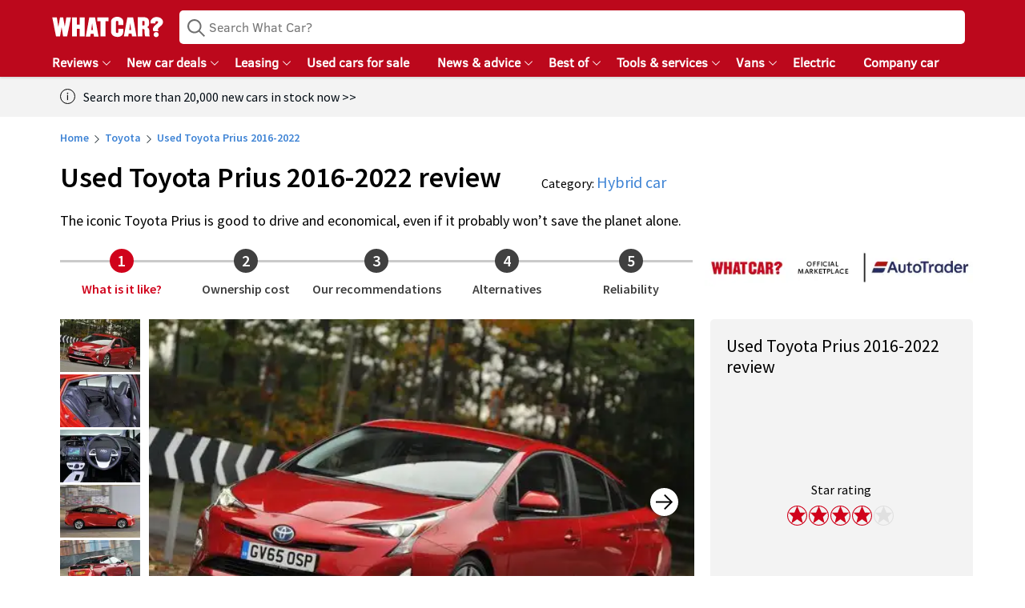

--- FILE ---
content_type: text/html; charset=utf-8
request_url: https://www.whatcar.com/toyota/prius/hatchback/used-review/n17569
body_size: 483005
content:
<!DOCTYPE html><html><head><meta charSet="utf-8"/><meta name="viewport" content="width=1200"/><link rel="canonical" href="https://www.whatcar.com/toyota/prius/hatchback/used-review/n17569"/><title>Used Toyota Prius Review - 2016-2022 | What Car?</title><meta name="title" content="Used Toyota Prius Review - 2016-2022"/><meta property="og:title" content="Used Toyota Prius Review - 2016-2022"/><meta property="og:url" content="https://www.whatcar.com/toyota/prius/hatchback/used-review/n17569"/><meta name="description" content="Read the definitive used Toyota Prius 2016 - 2022 review from What Car?. We tell you what you need to know before you buy."/><meta property="og:description" content="Read the definitive used Toyota Prius 2016 - 2022 review from What Car?. We tell you what you need to know before you buy."/><meta name="twitter:description" content="Read the definitive used Toyota Prius 2016 - 2022 review from What Car?. We tell you what you need to know before you buy."/><meta property="og:image" content="https://media.whatcar.com/migration/reviews/4ffd2cb5b86edfb79968d63f2237914bedde26d2.jpg"/><meta name="twitter:image" content="https://media.whatcar.com/migration/reviews/4ffd2cb5b86edfb79968d63f2237914bedde26d2.jpg"/><meta name="robots" content="max-image-preview:large"/><meta property="og:image:alt" content="Used Toyota Prius 16-present"/><meta name="next-head-count" content="14"/><link rel="icon" href="/favicon.ico"/><link rel="preconnect" href="https://securepubads.g.doubleclick.net"/><link rel="preconnect" href="https://tpc.googlesyndication.com"/><link rel="preconnect" href="https://tags.crwdcntrl.net"/><link rel="preconnect" href="https://bcp.crwdcntrl.net"/><link rel="preconnect" href="https://www.googletagmanager.com"/><link rel="preconnect" href="https://www.google-analytics.com"/><link rel="preconnect" href="https://fonts.googleapis.com"/><link rel="preconnect" href="https://fonts.gstatic.com"/><link rel="preload" href="/fonts/ClearSans-Regular-Reduced.woff2" as="font" type="font/woff2" crossorigin="anonymous"/><link rel="preload" href="/fonts/ClearSans-Bold.woff2" as="font" type="font/woff2" crossorigin="anonymous"/><link rel="preconnect" href="https://cdn.cookielaw.org"/><link rel="preconnect" href="https://media.whatcar.com/"/><script defer="">
            ;window.NREUM||(NREUM={});NREUM.init={distributed_tracing:{enabled:true},privacy:{cookies_enabled:true},ajax:{deny_list:["bam.nr-data.net"]}};

;NREUM.loader_config={accountID:"4374246",trustKey:"4374246",agentID:"1589010920",licenseKey:"NRJS-20401937cb4958479d5",applicationID:"1589010920"};
;NREUM.info={beacon:"bam.nr-data.net",errorBeacon:"bam.nr-data.net",licenseKey:"NRJS-20401937cb4958479d5",applicationID:"1589010920",sa:1};
;/*! For license information please see nr-loader-spa-1.270.3.min.js.LICENSE.txt */
(()=>{var e,t,r={8122:(e,t,r)=>{"use strict";r.d(t,{a:()=>i});var n=r(944);function i(e,t){try{if(!e||"object"!=typeof e)return(0,n.R)(3);if(!t||"object"!=typeof t)return(0,n.R)(4);const r=Object.create(Object.getPrototypeOf(t),Object.getOwnPropertyDescriptors(t)),o=0===Object.keys(r).length?e:r;for(let a in o)if(void 0!==e[a])try{if(null===e[a]){r[a]=null;continue}Array.isArray(e[a])&&Array.isArray(t[a])?r[a]=Array.from(new Set([...e[a],...t[a]])):"object"==typeof e[a]&&"object"==typeof t[a]?r[a]=i(e[a],t[a]):r[a]=e[a]}catch(e){(0,n.R)(1,e)}return r}catch(e){(0,n.R)(2,e)}}},2555:(e,t,r)=>{"use strict";r.d(t,{Vp:()=>c,fn:()=>s,x1:()=>u});var n=r(384),i=r(8122);const o={beacon:n.NT.beacon,errorBeacon:n.NT.errorBeacon,licenseKey:void 0,applicationID:void 0,sa:void 0,queueTime:void 0,applicationTime:void 0,ttGuid:void 0,user:void 0,account:void 0,product:void 0,extra:void 0,jsAttributes:{},userAttributes:void 0,atts:void 0,transactionName:void 0,tNamePlain:void 0},a={};function s(e){try{const t=c(e);return!!t.licenseKey&&!!t.errorBeacon&&!!t.applicationID}catch(e){return!1}}function c(e){if(!e)throw new Error("All info objects require an agent identifier!");if(!a[e])throw new Error("Info for ".concat(e," was never set"));return a[e]}function u(e,t){if(!e)throw new Error("All info objects require an agent identifier!");a[e]=(0,i.a)(t,o);const r=(0,n.nY)(e);r&&(r.info=a[e])}},9417:(e,t,r)=>{"use strict";r.d(t,{D0:()=>h,gD:()=>g,xN:()=>p});var n=r(993);const i=e=>{if(!e||"string"!=typeof e)return!1;try{document.createDocumentFragment().querySelector(e)}catch{return!1}return!0};var o=r(2614),a=r(944),s=r(384),c=r(8122);const u="[data-nr-mask]",d=()=>{const e={mask_selector:"*",block_selector:"[data-nr-block]",mask_input_options:{color:!1,date:!1,"datetime-local":!1,email:!1,month:!1,number:!1,range:!1,search:!1,tel:!1,text:!1,time:!1,url:!1,week:!1,textarea:!1,select:!1,password:!0}};return{ajax:{deny_list:void 0,block_internal:!0,enabled:!0,harvestTimeSeconds:10,autoStart:!0},distributed_tracing:{enabled:void 0,exclude_newrelic_header:void 0,cors_use_newrelic_header:void 0,cors_use_tracecontext_headers:void 0,allowed_origins:void 0},feature_flags:[],generic_events:{enabled:!0,harvestTimeSeconds:30,autoStart:!0},harvest:{tooManyRequestsDelay:60},jserrors:{enabled:!0,harvestTimeSeconds:10,autoStart:!0},logging:{enabled:!0,harvestTimeSeconds:10,autoStart:!0,level:n.p_.INFO},metrics:{enabled:!0,autoStart:!0},obfuscate:void 0,page_action:{enabled:!0},user_actions:{enabled:!0},page_view_event:{enabled:!0,autoStart:!0},page_view_timing:{enabled:!0,harvestTimeSeconds:30,autoStart:!0},privacy:{cookies_enabled:!0},proxy:{assets:void 0,beacon:void 0},session:{expiresMs:o.wk,inactiveMs:o.BB},session_replay:{autoStart:!0,enabled:!1,harvestTimeSeconds:60,preload:!1,sampling_rate:10,error_sampling_rate:100,collect_fonts:!1,inline_images:!1,fix_stylesheets:!0,mask_all_inputs:!0,get mask_text_selector(){return e.mask_selector},set mask_text_selector(t){i(t)?e.mask_selector="".concat(t,",").concat(u):""===t||null===t?e.mask_selector=u:(0,a.R)(5,t)},get block_class(){return"nr-block"},get ignore_class(){return"nr-ignore"},get mask_text_class(){return"nr-mask"},get block_selector(){return e.block_selector},set block_selector(t){i(t)?e.block_selector+=",".concat(t):""!==t&&(0,a.R)(6,t)},get mask_input_options(){return e.mask_input_options},set mask_input_options(t){t&&"object"==typeof t?e.mask_input_options={...t,password:!0}:(0,a.R)(7,t)}},session_trace:{enabled:!0,harvestTimeSeconds:10,autoStart:!0},soft_navigations:{enabled:!0,harvestTimeSeconds:10,autoStart:!0},spa:{enabled:!0,harvestTimeSeconds:10,autoStart:!0},ssl:void 0}},l={},f="All configuration objects require an agent identifier!";function h(e){if(!e)throw new Error(f);if(!l[e])throw new Error("Configuration for ".concat(e," was never set"));return l[e]}function p(e,t){if(!e)throw new Error(f);l[e]=(0,c.a)(t,d());const r=(0,s.nY)(e);r&&(r.init=l[e])}function g(e,t){if(!e)throw new Error(f);var r=h(e);if(r){for(var n=t.split("."),i=0;i<n.length-1;i++)if("object"!=typeof(r=r[n[i]]))return;r=r[n[n.length-1]]}return r}},5603:(e,t,r)=>{"use strict";r.d(t,{a:()=>c,o:()=>s});var n=r(384),i=r(8122);const o={accountID:void 0,trustKey:void 0,agentID:void 0,licenseKey:void 0,applicationID:void 0,xpid:void 0},a={};function s(e){if(!e)throw new Error("All loader-config objects require an agent identifier!");if(!a[e])throw new Error("LoaderConfig for ".concat(e," was never set"));return a[e]}function c(e,t){if(!e)throw new Error("All loader-config objects require an agent identifier!");a[e]=(0,i.a)(t,o);const r=(0,n.nY)(e);r&&(r.loader_config=a[e])}},3371:(e,t,r)=>{"use strict";r.d(t,{V:()=>f,f:()=>l});var n=r(8122),i=r(384),o=r(6154),a=r(9324);let s=0;const c={buildEnv:a.F3,distMethod:a.Xs,version:a.xv,originTime:o.WN},u={customTransaction:void 0,disabled:!1,isolatedBacklog:!1,loaderType:void 0,maxBytes:3e4,onerror:void 0,ptid:void 0,releaseIds:{},appMetadata:{},session:void 0,denyList:void 0,timeKeeper:void 0,obfuscator:void 0},d={};function l(e){if(!e)throw new Error("All runtime objects require an agent identifier!");if(!d[e])throw new Error("Runtime for ".concat(e," was never set"));return d[e]}function f(e,t){if(!e)throw new Error("All runtime objects require an agent identifier!");d[e]={...(0,n.a)(t,u),...c},Object.hasOwnProperty.call(d[e],"harvestCount")||Object.defineProperty(d[e],"harvestCount",{get:()=>++s});const r=(0,i.nY)(e);r&&(r.runtime=d[e])}},9324:(e,t,r)=>{"use strict";r.d(t,{F3:()=>i,Xs:()=>o,Yq:()=>a,xv:()=>n});const n="1.270.3",i="PROD",o="CDN",a="2.0.0-alpha.12"},6154:(e,t,r)=>{"use strict";r.d(t,{A4:()=>s,OF:()=>d,RI:()=>i,WN:()=>h,bv:()=>o,gm:()=>a,lR:()=>f,m:()=>u,mw:()=>c,sb:()=>l});var n=r(1863);const i="undefined"!=typeof window&&!!window.document,o="undefined"!=typeof WorkerGlobalScope&&("undefined"!=typeof self&&self instanceof WorkerGlobalScope&&self.navigator instanceof WorkerNavigator||"undefined"!=typeof globalThis&&globalThis instanceof WorkerGlobalScope&&globalThis.navigator instanceof WorkerNavigator),a=i?window:"undefined"!=typeof WorkerGlobalScope&&("undefined"!=typeof self&&self instanceof WorkerGlobalScope&&self||"undefined"!=typeof globalThis&&globalThis instanceof WorkerGlobalScope&&globalThis),s="complete"===a?.document?.readyState,c=Boolean("hidden"===a?.document?.visibilityState),u=""+a?.location,d=/iPad|iPhone|iPod/.test(a.navigator?.userAgent),l=d&&"undefined"==typeof SharedWorker,f=(()=>{const e=a.navigator?.userAgent?.match(/Firefox[/s](d+.d+)/);return Array.isArray(e)&&e.length>=2?+e[1]:0})(),h=Date.now()-(0,n.t)()},7295:(e,t,r)=>{"use strict";r.d(t,{Xv:()=>a,gX:()=>i,iW:()=>o});var n=[];function i(e){if(!e||o(e))return!1;if(0===n.length)return!0;for(var t=0;t<n.length;t++){var r=n[t];if("*"===r.hostname)return!1;if(s(r.hostname,e.hostname)&&c(r.pathname,e.pathname))return!1}return!0}function o(e){return void 0===e.hostname}function a(e){if(n=[],e&&e.length)for(var t=0;t<e.length;t++){let r=e[t];if(!r)continue;0===r.indexOf("http://")?r=r.substring(7):0===r.indexOf("https://")&&(r=r.substring(8));const i=r.indexOf("/");let o,a;i>0?(o=r.substring(0,i),a=r.substring(i)):(o=r,a="");let[s]=o.split(":");n.push({hostname:s,pathname:a})}}function s(e,t){return!(e.length>t.length)&&t.indexOf(e)===t.length-e.length}function c(e,t){return 0===e.indexOf("/")&&(e=e.substring(1)),0===t.indexOf("/")&&(t=t.substring(1)),""===e||e===t}},1687:(e,t,r)=>{"use strict";r.d(t,{Ak:()=>c,Ze:()=>l,x3:()=>u});var n=r(7836),i=r(3606),o=r(860),a=r(2646);const s={};function c(e,t){const r={staged:!1,priority:o.P[t]||0};d(e),s[e].get(t)||s[e].set(t,r)}function u(e,t){e&&s[e]&&(s[e].get(t)&&s[e].delete(t),h(e,t,!1),s[e].size&&f(e))}function d(e){if(!e)throw new Error("agentIdentifier required");s[e]||(s[e]=new Map)}function l(e="",t="feature",r=!1){if(d(e),!e||!s[e].get(t)||r)return h(e,t);s[e].get(t).staged=!0,f(e)}function f(e){const t=Array.from(s[e]);t.every((([e,t])=>t.staged))&&(t.sort(((e,t)=>e[1].priority-t[1].priority)),t.forEach((([t])=>{s[e].delete(t),h(e,t)})))}function h(e,t,r=!0){const o=e?n.ee.get(e):n.ee,s=i.i.handlers;if(!o.aborted&&o.backlog&&s){if(r){const e=o.backlog[t],r=s[t];if(r){for(let t=0;e&&t<e.length;++t)p(e[t],r);Object.entries(r).forEach((([e,t])=>{Object.values(t||{}).forEach((t=>{t[0]?.on&&t[0]?.context()instanceof a.y&&t[0].on(e,t[1])}))}))}}o.isolatedBacklog||delete s[t],o.backlog[t]=null,o.emit("drain-"+t,[])}}function p(e,t){var r=e[1];Object.values(t[r]||{}).forEach((t=>{var r=e[0];if(t[0]===r){var n=t[1],i=e[3],o=e[2];n.apply(i,o)}}))}},7836:(e,t,r)=>{"use strict";r.d(t,{P:()=>c,ee:()=>u});var n=r(384),i=r(8990),o=r(3371),a=r(2646),s=r(5607);const c="nr@context:".concat(s.W),u=function e(t,r){var n={},s={},d={},l=!1;try{l=16===r.length&&(0,o.f)(r).isolatedBacklog}catch(e){}var f={on:p,addEventListener:p,removeEventListener:function(e,t){var r=n[e];if(!r)return;for(var i=0;i<r.length;i++)r[i]===t&&r.splice(i,1)},emit:function(e,r,n,i,o){!1!==o&&(o=!0);if(u.aborted&&!i)return;t&&o&&t.emit(e,r,n);for(var a=h(n),c=g(e),d=c.length,l=0;l<d;l++)c[l].apply(a,r);var p=v()[s[e]];p&&p.push([f,e,r,a]);return a},get:m,listeners:g,context:h,buffer:function(e,t){const r=v();if(t=t||"feature",f.aborted)return;Object.entries(e||{}).forEach((([e,n])=>{s[n]=t,t in r||(r[t]=[])}))},abort:function(){f._aborted=!0,Object.keys(f.backlog).forEach((e=>{delete f.backlog[e]}))},isBuffering:function(e){return!!v()[s[e]]},debugId:r,backlog:l?{}:t&&"object"==typeof t.backlog?t.backlog:{},isolatedBacklog:l};return Object.defineProperty(f,"aborted",{get:()=>{let e=f._aborted||!1;return e||(t&&(e=t.aborted),e)}}),f;function h(e){return e&&e instanceof a.y?e:e?(0,i.I)(e,c,(()=>new a.y(c))):new a.y(c)}function p(e,t){n[e]=g(e).concat(t)}function g(e){return n[e]||[]}function m(t){return d[t]=d[t]||e(f,t)}function v(){return f.backlog}}(void 0,"globalEE"),d=(0,n.Zm)();d.ee||(d.ee=u)},2646:(e,t,r)=>{"use strict";r.d(t,{y:()=>n});class n{constructor(e){this.contextId=e}}},9908:(e,t,r)=>{"use strict";r.d(t,{d:()=>n,p:()=>i});var n=r(7836).ee.get("handle");function i(e,t,r,i,o){o?(o.buffer([e],i),o.emit(e,t,r)):(n.buffer([e],i),n.emit(e,t,r))}},3606:(e,t,r)=>{"use strict";r.d(t,{i:()=>o});var n=r(9908);o.on=a;var i=o.handlers={};function o(e,t,r,o){a(o||n.d,i,e,t,r)}function a(e,t,r,i,o){o||(o="feature"),e||(e=n.d);var a=t[o]=t[o]||{};(a[r]=a[r]||[]).push([e,i])}},3878:(e,t,r)=>{"use strict";function n(e,t){return{capture:e,passive:!1,signal:t}}function i(e,t,r=!1,i){window.addEventListener(e,t,n(r,i))}function o(e,t,r=!1,i){document.addEventListener(e,t,n(r,i))}r.d(t,{DD:()=>o,jT:()=>n,sp:()=>i})},5607:(e,t,r)=>{"use strict";r.d(t,{W:()=>n});const n=(0,r(9566).bz)()},9566:(e,t,r)=>{"use strict";r.d(t,{LA:()=>s,ZF:()=>c,bz:()=>a,el:()=>u});var n=r(6154);const i="xxxxxxxx-xxxx-4xxx-yxxx-xxxxxxxxxxxx";function o(e,t){return e?15&e[t]:16*Math.random()|0}function a(){const e=n.gm?.crypto||n.gm?.msCrypto;let t,r=0;return e&&e.getRandomValues&&(t=e.getRandomValues(new Uint8Array(30))),i.split("").map((e=>"x"===e?o(t,r++).toString(16):"y"===e?(3&o()|8).toString(16):e)).join("")}function s(e){const t=n.gm?.crypto||n.gm?.msCrypto;let r,i=0;t&&t.getRandomValues&&(r=t.getRandomValues(new Uint8Array(e)));const a=[];for(var s=0;s<e;s++)a.push(o(r,i++).toString(16));return a.join("")}function c(){return s(16)}function u(){return s(32)}},2614:(e,t,r)=>{"use strict";r.d(t,{BB:()=>a,H3:()=>n,g:()=>u,iL:()=>c,tS:()=>s,uh:()=>i,wk:()=>o});const n="NRBA",i="SESSION",o=144e5,a=18e5,s={STARTED:"session-started",PAUSE:"session-pause",RESET:"session-reset",RESUME:"session-resume",UPDATE:"session-update"},c={SAME_TAB:"same-tab",CROSS_TAB:"cross-tab"},u={OFF:0,FULL:1,ERROR:2}},1863:(e,t,r)=>{"use strict";function n(){return Math.floor(performance.now())}r.d(t,{t:()=>n})},7485:(e,t,r)=>{"use strict";r.d(t,{D:()=>i});var n=r(6154);function i(e){if(0===(e||"").indexOf("data:"))return{protocol:"data"};try{const t=new URL(e,location.href),r={port:t.port,hostname:t.hostname,pathname:t.pathname,search:t.search,protocol:t.protocol.slice(0,t.protocol.indexOf(":")),sameOrigin:t.protocol===n.gm?.location?.protocol&&t.host===n.gm?.location?.host};return r.port&&""!==r.port||("http:"===t.protocol&&(r.port="80"),"https:"===t.protocol&&(r.port="443")),r.pathname&&""!==r.pathname?r.pathname.startsWith("/")||(r.pathname="/".concat(r.pathname)):r.pathname="/",r}catch(e){return{}}}},944:(e,t,r)=>{"use strict";function n(e,t){"function"==typeof console.debug&&console.debug("New Relic Warning: https://github.com/newrelic/newrelic-browser-agent/blob/main/docs/warning-codes.md#".concat(e),t)}r.d(t,{R:()=>n})},5284:(e,t,r)=>{"use strict";r.d(t,{t:()=>c,B:()=>s});var n=r(7836),i=r(6154);const o="newrelic";const a=new Set,s={};function c(e,t){const r=n.ee.get(t);s[t]??={},e&&"object"==typeof e&&(a.has(t)||(r.emit("rumresp",[e]),s[t]=e,a.add(t),function(e={}){try{i.gm.dispatchEvent(new CustomEvent(o,{detail:e}))}catch(e){}}({loaded:!0})))}},8990:(e,t,r)=>{"use strict";r.d(t,{I:()=>i});var n=Object.prototype.hasOwnProperty;function i(e,t,r){if(n.call(e,t))return e[t];var i=r();if(Object.defineProperty&&Object.keys)try{return Object.defineProperty(e,t,{value:i,writable:!0,enumerable:!1}),i}catch(e){}return e[t]=i,i}},6389:(e,t,r)=>{"use strict";function n(e,t=500,r={}){const n=r?.leading||!1;let i;return(...r)=>{n&&void 0===i&&(e.apply(this,r),i=setTimeout((()=>{i=clearTimeout(i)}),t)),n||(clearTimeout(i),i=setTimeout((()=>{e.apply(this,r)}),t))}}function i(e){let t=!1;return(...r)=>{t||(t=!0,e.apply(this,r))}}r.d(t,{J:()=>i,s:()=>n})},3304:(e,t,r)=>{"use strict";r.d(t,{A:()=>o});var n=r(7836);const i=()=>{const e=new WeakSet;return(t,r)=>{if("object"==typeof r&&null!==r){if(e.has(r))return;e.add(r)}return r}};function o(e){try{return JSON.stringify(e,i())??""}catch(e){try{n.ee.emit("internal-error",[e])}catch(e){}return""}}},5289:(e,t,r)=>{"use strict";r.d(t,{GG:()=>o,sB:()=>a});var n=r(3878);function i(){return"undefined"==typeof document||"complete"===document.readyState}function o(e,t){if(i())return e();(0,n.sp)("load",e,t)}function a(e){if(i())return e();(0,n.DD)("DOMContentLoaded",e)}},384:(e,t,r)=>{"use strict";r.d(t,{NT:()=>o,US:()=>d,Zm:()=>a,bQ:()=>c,dV:()=>s,nY:()=>u,pV:()=>l});var n=r(6154),i=r(1863);const o={beacon:"bam.nr-data.net",errorBeacon:"bam.nr-data.net"};function a(){return n.gm.NREUM||(n.gm.NREUM={}),void 0===n.gm.newrelic&&(n.gm.newrelic=n.gm.NREUM),n.gm.NREUM}function s(){let e=a();return e.o||(e.o={ST:n.gm.setTimeout,SI:n.gm.setImmediate,CT:n.gm.clearTimeout,XHR:n.gm.XMLHttpRequest,REQ:n.gm.Request,EV:n.gm.Event,PR:n.gm.Promise,MO:n.gm.MutationObserver,FETCH:n.gm.fetch,WS:n.gm.WebSocket}),e}function c(e,t){let r=a();r.initializedAgents??={},t.initializedAt={ms:(0,i.t)(),date:new Date},r.initializedAgents[e]=t}function u(e){let t=a();return t.initializedAgents?.[e]}function d(e,t){a()[e]=t}function l(){return function(){let e=a();const t=e.info||{};e.info={beacon:o.beacon,errorBeacon:o.errorBeacon,...t}}(),function(){let e=a();const t=e.init||{};e.init={...t}}(),s(),function(){let e=a();const t=e.loader_config||{};e.loader_config={...t}}(),a()}},2843:(e,t,r)=>{"use strict";r.d(t,{u:()=>i});var n=r(3878);function i(e,t=!1,r,i){(0,n.DD)("visibilitychange",(function(){if(t)return void("hidden"===document.visibilityState&&e());e(document.visibilityState)}),r,i)}},8139:(e,t,r)=>{"use strict";r.d(t,{u:()=>f});var n=r(7836),i=r(3434),o=r(8990),a=r(6154);const s={},c=a.gm.XMLHttpRequest,u="addEventListener",d="removeEventListener",l="nr@wrapped:".concat(n.P);function f(e){var t=function(e){return(e||n.ee).get("events")}(e);if(s[t.debugId]++)return t;s[t.debugId]=1;var r=(0,i.YM)(t,!0);function f(e){r.inPlace(e,[u,d],"-",p)}function p(e,t){return e[1]}return"getPrototypeOf"in Object&&(a.RI&&h(document,f),h(a.gm,f),h(c.prototype,f)),t.on(u+"-start",(function(e,t){var n=e[1];if(null!==n&&("function"==typeof n||"object"==typeof n)){var i=(0,o.I)(n,l,(function(){var e={object:function(){if("function"!=typeof n.handleEvent)return;return n.handleEvent.apply(n,arguments)},function:n}[typeof n];return e?r(e,"fn-",null,e.name||"anonymous"):n}));this.wrapped=e[1]=i}})),t.on(d+"-start",(function(e){e[1]=this.wrapped||e[1]})),t}function h(e,t,...r){let n=e;for(;"object"==typeof n&&!Object.prototype.hasOwnProperty.call(n,u);)n=Object.getPrototypeOf(n);n&&t(n,...r)}},3434:(e,t,r)=>{"use strict";r.d(t,{Jt:()=>o,YM:()=>c});var n=r(7836),i=r(5607);const o="nr@original:".concat(i.W);var a=Object.prototype.hasOwnProperty,s=!1;function c(e,t){return e||(e=n.ee),r.inPlace=function(e,t,n,i,o){n||(n="");const a="-"===n.charAt(0);for(let s=0;s<t.length;s++){const c=t[s],u=e[c];d(u)||(e[c]=r(u,a?c+n:n,i,c,o))}},r.flag=o,r;function r(t,r,n,s,c){return d(t)?t:(r||(r=""),nrWrapper[o]=t,function(e,t,r){if(Object.defineProperty&&Object.keys)try{return Object.keys(e).forEach((function(r){Object.defineProperty(t,r,{get:function(){return e[r]},set:function(t){return e[r]=t,t}})})),t}catch(e){u([e],r)}for(var n in e)a.call(e,n)&&(t[n]=e[n])}(t,nrWrapper,e),nrWrapper);function nrWrapper(){var o,a,d,l;try{a=this,o=[...arguments],d="function"==typeof n?n(o,a):n||{}}catch(t){u([t,"",[o,a,s],d],e)}i(r+"start",[o,a,s],d,c);try{return l=t.apply(a,o)}catch(e){throw i(r+"err",[o,a,e],d,c),e}finally{i(r+"end",[o,a,l],d,c)}}}function i(r,n,i,o){if(!s||t){var a=s;s=!0;try{e.emit(r,n,i,t,o)}catch(t){u([t,r,n,i],e)}s=a}}}function u(e,t){t||(t=n.ee);try{t.emit("internal-error",e)}catch(e){}}function d(e){return!(e&&"function"==typeof e&&e.apply&&!e[o])}},9300:(e,t,r)=>{"use strict";r.d(t,{T:()=>n});const n=r(860).K.ajax},3333:(e,t,r)=>{"use strict";r.d(t,{TZ:()=>n,Zp:()=>i,mq:()=>s,nf:()=>a,qN:()=>o});const n=r(860).K.genericEvents,i=["auxclick","click","copy","keydown","paste","scrollend"],o=["focus","blur"],a=4,s=1e3},6774:(e,t,r)=>{"use strict";r.d(t,{T:()=>n});const n=r(860).K.jserrors},993:(e,t,r)=>{"use strict";r.d(t,{ET:()=>o,TZ:()=>a,p_:()=>i});var n=r(860);const i={ERROR:"ERROR",WARN:"WARN",INFO:"INFO",DEBUG:"DEBUG",TRACE:"TRACE"},o="log",a=n.K.logging},3785:(e,t,r)=>{"use strict";r.d(t,{R:()=>c,b:()=>u});var n=r(9908),i=r(1863),o=r(860),a=r(3969),s=r(993);function c(e,t,r={},c=s.p_.INFO){(0,n.p)(a.xV,["API/logging/".concat(c.toLowerCase(),"/called")],void 0,o.K.metrics,e),(0,n.p)(s.ET,[(0,i.t)(),t,r,c],void 0,o.K.logging,e)}function u(e){return"string"==typeof e&&Object.values(s.p_).some((t=>t===e.toUpperCase().trim()))}},3969:(e,t,r)=>{"use strict";r.d(t,{TZ:()=>n,XG:()=>s,rs:()=>i,xV:()=>a,z_:()=>o});const n=r(860).K.metrics,i="sm",o="cm",a="storeSupportabilityMetrics",s="storeEventMetrics"},6630:(e,t,r)=>{"use strict";r.d(t,{T:()=>n});const n=r(860).K.pageViewEvent},782:(e,t,r)=>{"use strict";r.d(t,{T:()=>n});const n=r(860).K.pageViewTiming},6344:(e,t,r)=>{"use strict";r.d(t,{BB:()=>d,G4:()=>o,Qb:()=>l,TZ:()=>i,Ug:()=>a,_s:()=>s,bc:()=>u,yP:()=>c});var n=r(2614);const i=r(860).K.sessionReplay,o={RECORD:"recordReplay",PAUSE:"pauseReplay",REPLAY_RUNNING:"replayRunning",ERROR_DURING_REPLAY:"errorDuringReplay"},a=.12,s={DomContentLoaded:0,Load:1,FullSnapshot:2,IncrementalSnapshot:3,Meta:4,Custom:5},c={[n.g.ERROR]:15e3,[n.g.FULL]:3e5,[n.g.OFF]:0},u={RESET:{message:"Session was reset",sm:"Reset"},IMPORT:{message:"Recorder failed to import",sm:"Import"},TOO_MANY:{message:"429: Too Many Requests",sm:"Too-Many"},TOO_BIG:{message:"Payload was too large",sm:"Too-Big"},CROSS_TAB:{message:"Session Entity was set to OFF on another tab",sm:"Cross-Tab"},ENTITLEMENTS:{message:"Session Replay is not allowed and will not be started",sm:"Entitlement"}},d=5e3,l={API:"api"}},5270:(e,t,r)=>{"use strict";r.d(t,{Aw:()=>c,CT:()=>u,SR:()=>s});var n=r(384),i=r(9417),o=r(7767),a=r(6154);function s(e){return!!(0,n.dV)().o.MO&&(0,o.V)(e)&&!0===(0,i.gD)(e,"session_trace.enabled")}function c(e){return!0===(0,i.gD)(e,"session_replay.preload")&&s(e)}function u(e,t){const r=t.correctAbsoluteTimestamp(e);return{originalTimestamp:e,correctedTimestamp:r,timestampDiff:e-r,originTime:a.WN,correctedOriginTime:t.correctedOriginTime,originTimeDiff:Math.floor(a.WN-t.correctedOriginTime)}}},3738:(e,t,r)=>{"use strict";r.d(t,{He:()=>i,Kp:()=>s,Lc:()=>u,Rz:()=>d,TZ:()=>n,bD:()=>o,d3:()=>a,jx:()=>l,uP:()=>c});const n=r(860).K.sessionTrace,i="bstResource",o="resource",a="-start",s="-end",c="fn"+a,u="fn"+s,d="pushState",l=1e3},3962:(e,t,r)=>{"use strict";r.d(t,{AM:()=>o,O2:()=>s,Qu:()=>c,TZ:()=>a,ih:()=>u,tC:()=>i});var n=r(860);const i=["click","keydown","submit"],o="api",a=n.K.softNav,s={INITIAL_PAGE_LOAD:"",ROUTE_CHANGE:1,UNSPECIFIED:2},c={INTERACTION:1,AJAX:2,CUSTOM_END:3,CUSTOM_TRACER:4},u={IP:"in progress",FIN:"finished",CAN:"cancelled"}},7378:(e,t,r)=>{"use strict";r.d(t,{$p:()=>x,BR:()=>b,Kp:()=>R,L3:()=>y,Lc:()=>c,NC:()=>o,SG:()=>d,TZ:()=>i,U6:()=>p,UT:()=>m,d3:()=>w,dT:()=>f,e5:()=>A,gx:()=>v,l9:()=>l,oW:()=>h,op:()=>g,rw:()=>u,tH:()=>E,uP:()=>s,wW:()=>T,xq:()=>a});var n=r(384);const i=r(860).K.spa,o=["click","submit","keypress","keydown","keyup","change"],a=999,s="fn-start",c="fn-end",u="cb-start",d="api-ixn-",l="remaining",f="interaction",h="spaNode",p="jsonpNode",g="fetch-start",m="fetch-done",v="fetch-body-",b="jsonp-end",y=(0,n.dV)().o.ST,w="-start",R="-end",x="-body",T="cb"+R,A="jsTime",E="fetch"},4234:(e,t,r)=>{"use strict";r.d(t,{W:()=>o});var n=r(7836),i=r(1687);class o{constructor(e,t){this.agentIdentifier=e,this.ee=n.ee.get(e),this.featureName=t,this.blocked=!1}deregisterDrain(){(0,i.x3)(this.agentIdentifier,this.featureName)}}},7767:(e,t,r)=>{"use strict";r.d(t,{V:()=>o});var n=r(9417),i=r(6154);const o=e=>i.RI&&!0===(0,n.gD)(e,"privacy.cookies_enabled")},425:(e,t,r)=>{"use strict";r.d(t,{j:()=>j});var n=r(860),i=r(2555),o=r(3371),a=r(9908),s=r(7836),c=r(1687),u=r(5289),d=r(6154),l=r(944),f=r(3969),h=r(384),p=r(6344);const g=["setErrorHandler","finished","addToTrace","addRelease","addPageAction","setCurrentRouteName","setPageViewName","setCustomAttribute","interaction","noticeError","setUserId","setApplicationVersion","start",p.G4.RECORD,p.G4.PAUSE,"log","wrapLogger"],m=["setErrorHandler","finished","addToTrace","addRelease"];var v=r(1863),b=r(2614),y=r(993),w=r(3785),R=r(2646),x=r(3434);function T(e,t,r,n){if("object"!=typeof t||!t||"string"!=typeof r||!r||"function"!=typeof t[r])return(0,l.R)(29);const i=function(e){return(e||s.ee).get("logger")}(e),o=(0,x.YM)(i),a=new R.y(s.P);return a.level=n.level,a.customAttributes=n.customAttributes,o.inPlace(t,[r],"wrap-logger-",a),i}function A(){const e=(0,h.pV)();g.forEach((t=>{e[t]=(...r)=>function(t,...r){let n=[];return Object.values(e.initializedAgents).forEach((e=>{e&&e.api?e.exposed&&e.api[t]&&n.push(e.api[t](...r)):(0,l.R)(38,t)})),n.length>1?n:n[0]}(t,...r)}))}const E={};var S=r(9417),N=r(5603),O=r(5284);const I=e=>{const t=e.startsWith("http");e+="/",r.p=t?e:"https://"+e};let _=!1;function j(e,t={},g,R){let{init:x,info:j,loader_config:P,runtime:C={},exposed:k=!0}=t;C.loaderType=g;const L=(0,h.pV)();j||(x=L.init,j=L.info,P=L.loader_config),(0,S.xN)(e.agentIdentifier,x||{}),(0,N.a)(e.agentIdentifier,P||{}),j.jsAttributes??={},d.bv&&(j.jsAttributes.isWorker=!0),(0,i.x1)(e.agentIdentifier,j);const H=(0,S.D0)(e.agentIdentifier),D=[j.beacon,j.errorBeacon];_||(H.proxy.assets&&(I(H.proxy.assets),D.push(H.proxy.assets)),H.proxy.beacon&&D.push(H.proxy.beacon),A(),(0,h.US)("activatedFeatures",O.B),e.runSoftNavOverSpa&&=!0===H.soft_navigations.enabled&&H.feature_flags.includes("soft_nav")),C.denyList=[...H.ajax.deny_list||[],...H.ajax.block_internal?D:[]],C.ptid=e.agentIdentifier,(0,o.V)(e.agentIdentifier,C),e.ee=s.ee.get(e.agentIdentifier),void 0===e.api&&(e.api=function(e,t,h=!1){t||(0,c.Ak)(e,"api");const g={};var R=s.ee.get(e),x=R.get("tracer");E[e]=b.g.OFF,R.on(p.G4.REPLAY_RUNNING,(t=>{E[e]=t}));var A="api-",S=A+"ixn-";function N(t,r,n,o){const a=(0,i.Vp)(e);return null===r?delete a.jsAttributes[t]:(0,i.x1)(e,{...a,jsAttributes:{...a.jsAttributes,[t]:r}}),_(A,n,!0,o||null===r?"session":void 0)(t,r)}function O(){}g.log=function(e,{customAttributes:t={},level:r=y.p_.INFO}={}){(0,a.p)(f.xV,["API/log/called"],void 0,n.K.metrics,R),(0,w.R)(R,e,t,r)},g.wrapLogger=(e,t,{customAttributes:r={},level:i=y.p_.INFO}={})=>{(0,a.p)(f.xV,["API/wrapLogger/called"],void 0,n.K.metrics,R),T(R,e,t,{customAttributes:r,level:i})},m.forEach((e=>{g[e]=_(A,e,!0,"api")})),g.addPageAction=_(A,"addPageAction",!0,n.K.genericEvents),g.setPageViewName=function(t,r){if("string"==typeof t)return"/"!==t.charAt(0)&&(t="/"+t),(0,o.f)(e).customTransaction=(r||"http://custom.transaction")+t,_(A,"setPageViewName",!0)()},g.setCustomAttribute=function(e,t,r=!1){if("string"==typeof e){if(["string","number","boolean"].includes(typeof t)||null===t)return N(e,t,"setCustomAttribute",r);(0,l.R)(40,typeof t)}else(0,l.R)(39,typeof e)},g.setUserId=function(e){if("string"==typeof e||null===e)return N("enduser.id",e,"setUserId",!0);(0,l.R)(41,typeof e)},g.setApplicationVersion=function(e){if("string"==typeof e||null===e)return N("application.version",e,"setApplicationVersion",!1);(0,l.R)(42,typeof e)},g.start=()=>{try{(0,a.p)(f.xV,["API/start/called"],void 0,n.K.metrics,R),R.emit("manual-start-all")}catch(e){(0,l.R)(23,e)}},g[p.G4.RECORD]=function(){(0,a.p)(f.xV,["API/recordReplay/called"],void 0,n.K.metrics,R),(0,a.p)(p.G4.RECORD,[],void 0,n.K.sessionReplay,R)},g[p.G4.PAUSE]=function(){(0,a.p)(f.xV,["API/pauseReplay/called"],void 0,n.K.metrics,R),(0,a.p)(p.G4.PAUSE,[],void 0,n.K.sessionReplay,R)},g.interaction=function(e){return(new O).get("object"==typeof e?e:{})};const I=O.prototype={createTracer:function(e,t){var r={},i=this,o="function"==typeof t;return(0,a.p)(f.xV,["API/createTracer/called"],void 0,n.K.metrics,R),h||(0,a.p)(S+"tracer",[(0,v.t)(),e,r],i,n.K.spa,R),function(){if(x.emit((o?"":"no-")+"fn-start",[(0,v.t)(),i,o],r),o)try{return t.apply(this,arguments)}catch(e){const t="string"==typeof e?new Error(e):e;throw x.emit("fn-err",[arguments,this,t],r),t}finally{x.emit("fn-end",[(0,v.t)()],r)}}}};function _(e,t,r,i){return function(){return(0,a.p)(f.xV,["API/"+t+"/called"],void 0,n.K.metrics,R),i&&(0,a.p)(e+t,[(0,v.t)(),...arguments],r?null:this,i,R),r?void 0:this}}function j(){r.e(478).then(r.bind(r,8778)).then((({setAPI:t})=>{t(e),(0,c.Ze)(e,"api")})).catch((e=>{(0,l.R)(27,e),R.abort()}))}return["actionText","setName","setAttribute","save","ignore","onEnd","getContext","end","get"].forEach((e=>{I[e]=_(S,e,void 0,h?n.K.softNav:n.K.spa)})),g.setCurrentRouteName=h?_(S,"routeName",void 0,n.K.softNav):_(A,"routeName",!0,n.K.spa),g.noticeError=function(t,r){"string"==typeof t&&(t=new Error(t)),(0,a.p)(f.xV,["API/noticeError/called"],void 0,n.K.metrics,R),(0,a.p)("err",[t,(0,v.t)(),!1,r,!!E[e]],void 0,n.K.jserrors,R)},d.RI?(0,u.GG)((()=>j()),!0):j(),g}(e.agentIdentifier,R,e.runSoftNavOverSpa)),void 0===e.exposed&&(e.exposed=k),_=!0}},8374:(e,t,r)=>{r.nc=(()=>{try{return document?.currentScript?.nonce}catch(e){}return""})()},860:(e,t,r)=>{"use strict";r.d(t,{K:()=>n,P:()=>i});const n={ajax:"ajax",genericEvents:"generic_events",jserrors:"jserrors",logging:"logging",metrics:"metrics",pageAction:"page_action",pageViewEvent:"page_view_event",pageViewTiming:"page_view_timing",sessionReplay:"session_replay",sessionTrace:"session_trace",softNav:"soft_navigations",spa:"spa"},i={[n.pageViewEvent]:1,[n.pageViewTiming]:2,[n.metrics]:3,[n.jserrors]:4,[n.spa]:5,[n.ajax]:6,[n.sessionTrace]:7,[n.softNav]:8,[n.sessionReplay]:9,[n.logging]:10,[n.genericEvents]:11}}},n={};function i(e){var t=n[e];if(void 0!==t)return t.exports;var o=n[e]={exports:{}};return r[e](o,o.exports,i),o.exports}i.m=r,i.d=(e,t)=>{for(var r in t)i.o(t,r)&&!i.o(e,r)&&Object.defineProperty(e,r,{enumerable:!0,get:t[r]})},i.f={},i.e=e=>Promise.all(Object.keys(i.f).reduce(((t,r)=>(i.f[r](e,t),t)),[])),i.u=e=>({212:"nr-spa-compressor",249:"nr-spa-recorder",478:"nr-spa"}[e]+"-1.270.3.min.js"),i.o=(e,t)=>Object.prototype.hasOwnProperty.call(e,t),e={},t="NRBA-1.270.3.PROD:",i.l=(r,n,o,a)=>{if(e[r])e[r].push(n);else{var s,c;if(void 0!==o)for(var u=document.getElementsByTagName("script"),d=0;d<u.length;d++){var l=u[d];if(l.getAttribute("src")==r||l.getAttribute("data-webpack")==t+o){s=l;break}}if(!s){c=!0;var f={478:"sha512-Y3s49y94LXHjHuZQa8KVH41ZrPacbF+jf6elHhbs3JCtCrXdN2s7sxQI69cuNmpvILo+qFv3pMKxUouRPB+N9w==",249:"sha512-UDUFHtBgaCgOSO/nRBRcbKBwRBM5YxBZ6T7LQgNAmLJiQKzaun8qlyeU7zijdrvtOTixfNZvvTkshbfICggRBw==",212:"sha512-E7jS/zxf8zb0lj3X0KGwJEleW6vAmSBNU5H2qtY3FVjE+n4o1CVYUqd4mejr7HdF/khFb27f8m10eny7Iap21g=="};(s=document.createElement("script")).charset="utf-8",s.timeout=120,i.nc&&s.setAttribute("nonce",i.nc),s.setAttribute("data-webpack",t+o),s.src=r,0!==s.src.indexOf(window.location.origin+"/")&&(s.crossOrigin="anonymous"),f[a]&&(s.integrity=f[a])}e[r]=[n];var h=(t,n)=>{s.onerror=s.onload=null,clearTimeout(p);var i=e[r];if(delete e[r],s.parentNode&&s.parentNode.removeChild(s),i&&i.forEach((e=>e(n))),t)return t(n)},p=setTimeout(h.bind(null,void 0,{type:"timeout",target:s}),12e4);s.onerror=h.bind(null,s.onerror),s.onload=h.bind(null,s.onload),c&&document.head.appendChild(s)}},i.r=e=>{"undefined"!=typeof Symbol&&Symbol.toStringTag&&Object.defineProperty(e,Symbol.toStringTag,{value:"Module"}),Object.defineProperty(e,"__esModule",{value:!0})},i.p="https://js-agent.newrelic.com/",(()=>{var e={38:0,788:0};i.f.j=(t,r)=>{var n=i.o(e,t)?e[t]:void 0;if(0!==n)if(n)r.push(n[2]);else{var o=new Promise(((r,i)=>n=e[t]=[r,i]));r.push(n[2]=o);var a=i.p+i.u(t),s=new Error;i.l(a,(r=>{if(i.o(e,t)&&(0!==(n=e[t])&&(e[t]=void 0),n)){var o=r&&("load"===r.type?"missing":r.type),a=r&&r.target&&r.target.src;s.message="Loading chunk "+t+" failed.
("+o+": "+a+")",s.name="ChunkLoadError",s.type=o,s.request=a,n[1](s)}}),"chunk-"+t,t)}};var t=(t,r)=>{var n,o,[a,s,c]=r,u=0;if(a.some((t=>0!==e[t]))){for(n in s)i.o(s,n)&&(i.m[n]=s[n]);if(c)c(i)}for(t&&t(r);u<a.length;u++)o=a[u],i.o(e,o)&&e[o]&&e[o][0](),e[o]=0},r=self["webpackChunk:NRBA-1.270.3.PROD"]=self["webpackChunk:NRBA-1.270.3.PROD"]||[];r.forEach(t.bind(null,0)),r.push=t.bind(null,r.push.bind(r))})(),(()=>{"use strict";i(8374);var e=i(944),t=i(6344),r=i(9566);class n{agentIdentifier;constructor(e=(0,r.LA)(16)){this.agentIdentifier=e}#e(t,...r){if("function"==typeof this.api?.[t])return this.api[t](...r);(0,e.R)(35,t)}addPageAction(e,t){return this.#e("addPageAction",e,t)}setPageViewName(e,t){return this.#e("setPageViewName",e,t)}setCustomAttribute(e,t,r){return this.#e("setCustomAttribute",e,t,r)}noticeError(e,t){return this.#e("noticeError",e,t)}setUserId(e){return this.#e("setUserId",e)}setApplicationVersion(e){return this.#e("setApplicationVersion",e)}setErrorHandler(e){return this.#e("setErrorHandler",e)}finished(e){return this.#e("finished",e)}addRelease(e,t){return this.#e("addRelease",e,t)}start(e){return this.#e("start",e)}recordReplay(){return this.#e(t.G4.RECORD)}pauseReplay(){return this.#e(t.G4.PAUSE)}addToTrace(e){return this.#e("addToTrace",e)}setCurrentRouteName(e){return this.#e("setCurrentRouteName",e)}interaction(){return this.#e("interaction")}log(e,t){return this.#e("log",e,t)}wrapLogger(e,t,r){return this.#e("wrapLogger",e,t,r)}}var o=i(860),a=i(9417);const s=Object.values(o.K);function c(e){const t={};return s.forEach((r=>{t[r]=function(e,t){return!0===(0,a.gD)(t,"".concat(e,".enabled"))}(r,e)})),t}var u=i(425);var d=i(1687),l=i(4234),f=i(5289),h=i(6154),p=i(5270),g=i(7767),m=i(6389);class v extends l.W{constructor(e,t,r=!0){super(e.agentIdentifier,t),this.auto=r,this.abortHandler=void 0,this.featAggregate=void 0,this.onAggregateImported=void 0,!1===e.init[this.featureName].autoStart&&(this.auto=!1),this.auto?(0,d.Ak)(e.agentIdentifier,t):this.ee.on("manual-start-all",(0,m.J)((()=>{(0,d.Ak)(e.agentIdentifier,this.featureName),this.auto=!0,this.importAggregator(e)})))}importAggregator(t,r={}){if(this.featAggregate||!this.auto)return;let n;this.onAggregateImported=new Promise((e=>{n=e}));const a=async()=>{let a;try{if((0,g.V)(this.agentIdentifier)){const{setupAgentSession:e}=await i.e(478).then(i.bind(i,6526));a=e(this.agentIdentifier)}}catch(t){(0,e.R)(20,t),this.ee.emit("internal-error",[t]),this.featureName===o.K.sessionReplay&&this.abortHandler?.()}try{if(t.sharedAggregator)await t.sharedAggregator;else{t.sharedAggregator=i.e(478).then(i.bind(i,5987));const{Aggregator:e}=await t.sharedAggregator;t.sharedAggregator=new e}if(!this.#t(this.featureName,a))return(0,d.Ze)(this.agentIdentifier,this.featureName),void n(!1);const{lazyFeatureLoader:e}=await i.e(478).then(i.bind(i,6103)),{Aggregate:o}=await e(this.featureName,"aggregate");this.featAggregate=new o(t,r),n(!0)}catch(t){(0,e.R)(34,t),this.abortHandler?.(),(0,d.Ze)(this.agentIdentifier,this.featureName,!0),n(!1),this.ee&&this.ee.abort()}};h.RI?(0,f.GG)((()=>a()),!0):a()}#t(e,t){switch(e){case o.K.sessionReplay:return(0,p.SR)(this.agentIdentifier)&&!!t;case o.K.sessionTrace:return!!t;default:return!0}}}var b=i(6630);class y extends v{static featureName=b.T;constructor(e,t=!0){super(e,b.T,t),this.importAggregator(e)}}var w=i(384);var R=i(9908),x=i(2843),T=i(3878),A=i(782),E=i(1863);class S extends v{static featureName=A.T;constructor(e,t=!0){super(e,A.T,t),h.RI&&((0,x.u)((()=>(0,R.p)("docHidden",[(0,E.t)()],void 0,A.T,this.ee)),!0),(0,T.sp)("pagehide",(()=>(0,R.p)("winPagehide",[(0,E.t)()],void 0,A.T,this.ee))),this.importAggregator(e))}}var N=i(3969);class O extends v{static featureName=N.TZ;constructor(e,t=!0){super(e,N.TZ,t),this.importAggregator(e)}}var I=i(6774),_=i(3304);class j{constructor(e,t,r,n,i){this.name="UncaughtError",this.message="string"==typeof e?e:(0,_.A)(e),this.sourceURL=t,this.line=r,this.column=n,this.__newrelic=i}}function P(e){return L(e)?e:new j(void 0!==e?.message?e.message:e,e?.filename||e?.sourceURL,e?.lineno||e?.line,e?.colno||e?.col,e?.__newrelic)}function C(e){let t="Unhandled Promise Rejection";if(L(e?.reason))try{return e.reason.message=t+": "+e.reason.message,P(e.reason)}catch(t){return P(e.reason)}if(void 0===e.reason)return P(t);const r=P(e.reason);return r.message=t+": "+r?.message,r}function k(e){if(e.error instanceof SyntaxError&&!/:d+$/.test(e.error.stack?.trim())){const t=new j(e.message,e.filename,e.lineno,e.colno,e.error.__newrelic);return t.name=SyntaxError.name,t}return L(e.error)?e.error:P(e)}function L(e){return e instanceof Error&&!!e.stack}class H extends v{static featureName=I.T;#r=!1;constructor(e,r=!0){super(e,I.T,r);try{this.removeOnAbort=new AbortController}catch(e){}this.ee.on("internal-error",(e=>{this.abortHandler&&(0,R.p)("ierr",[P(e),(0,E.t)(),!0,{},this.#r],void 0,this.featureName,this.ee)})),this.ee.on(t.G4.REPLAY_RUNNING,(e=>{this.#r=e})),h.gm.addEventListener("unhandledrejection",(e=>{this.abortHandler&&(0,R.p)("err",[C(e),(0,E.t)(),!1,{unhandledPromiseRejection:1},this.#r],void 0,this.featureName,this.ee)}),(0,T.jT)(!1,this.removeOnAbort?.signal)),h.gm.addEventListener("error",(e=>{this.abortHandler&&(0,R.p)("err",[k(e),(0,E.t)(),!1,{},this.#r],void 0,this.featureName,this.ee)}),(0,T.jT)(!1,this.removeOnAbort?.signal)),this.abortHandler=this.#n,this.importAggregator(e)}#n(){this.removeOnAbort?.abort(),this.abortHandler=void 0}}var D=i(8990);let M=1;const K="nr@id";function U(e){const t=typeof e;return!e||"object"!==t&&"function"!==t?-1:e===h.gm?0:(0,D.I)(e,K,(function(){return M++}))}function V(e){if("string"==typeof e&&e.length)return e.length;if("object"==typeof e){if("undefined"!=typeof ArrayBuffer&&e instanceof ArrayBuffer&&e.byteLength)return e.byteLength;if("undefined"!=typeof Blob&&e instanceof Blob&&e.size)return e.size;if(!("undefined"!=typeof FormData&&e instanceof FormData))try{return(0,_.A)(e).length}catch(e){return}}}var G=i(8139),F=i(7836),B=i(3434);const W={},z=["open","send"];function q(t){var r=t||F.ee;const n=function(e){return(e||F.ee).get("xhr")}(r);if(W[n.debugId]++)return n;W[n.debugId]=1,(0,G.u)(r);var i=(0,B.YM)(n),o=h.gm.XMLHttpRequest,a=h.gm.MutationObserver,s=h.gm.Promise,c=h.gm.setInterval,u="readystatechange",d=["onload","onerror","onabort","onloadstart","onloadend","onprogress","ontimeout"],l=[],f=h.gm.XMLHttpRequest=function(t){const r=new o(t),a=n.context(r);try{n.emit("new-xhr",[r],a),r.addEventListener(u,(s=a,function(){var e=this;e.readyState>3&&!s.resolved&&(s.resolved=!0,n.emit("xhr-resolved",[],e)),i.inPlace(e,d,"fn-",y)}),(0,T.jT)(!1))}catch(t){(0,e.R)(15,t);try{n.emit("internal-error",[t])}catch(e){}}var s;return r};function p(e,t){i.inPlace(t,["onreadystatechange"],"fn-",y)}if(function(e,t){for(var r in e)t[r]=e[r]}(o,f),f.prototype=o.prototype,i.inPlace(f.prototype,z,"-xhr-",y),n.on("send-xhr-start",(function(e,t){p(e,t),function(e){l.push(e),a&&(g?g.then(b):c?c(b):(m=-m,v.data=m))}(t)})),n.on("open-xhr-start",p),a){var g=s&&s.resolve();if(!c&&!s){var m=1,v=document.createTextNode(m);new a(b).observe(v,{characterData:!0})}}else r.on("fn-end",(function(e){e[0]&&e[0].type===u||b()}));function b(){for(var e=0;e<l.length;e++)p(0,l[e]);l.length&&(l=[])}function y(e,t){return t}return n}var Z="fetch-",Y=Z+"body-",X=["arrayBuffer","blob","json","text","formData"],J=h.gm.Request,Q=h.gm.Response,ee="prototype";const te={};function re(e){const t=function(e){return(e||F.ee).get("fetch")}(e);if(!(J&&Q&&h.gm.fetch))return t;if(te[t.debugId]++)return t;function r(e,r,n){var i=e[r];"function"==typeof i&&(e[r]=function(){var e,r=[...arguments],o={};t.emit(n+"before-start",[r],o),o[F.P]&&o[F.P].dt&&(e=o[F.P].dt);var a=i.apply(this,r);return t.emit(n+"start",[r,e],a),a.then((function(e){return t.emit(n+"end",[null,e],a),e}),(function(e){throw t.emit(n+"end",[e],a),e}))})}return te[t.debugId]=1,X.forEach((e=>{r(J[ee],e,Y),r(Q[ee],e,Y)})),r(h.gm,"fetch",Z),t.on(Z+"end",(function(e,r){var n=this;if(r){var i=r.headers.get("content-length");null!==i&&(n.rxSize=i),t.emit(Z+"done",[null,r],n)}else t.emit(Z+"done",[e],n)})),t}var ne=i(7485),ie=i(5603);class oe{constructor(e){this.agentIdentifier=e}generateTracePayload(e){if(!this.shouldGenerateTrace(e))return null;var t=(0,ie.o)(this.agentIdentifier);if(!t)return null;var n=(t.accountID||"").toString()||null,i=(t.agentID||"").toString()||null,o=(t.trustKey||"").toString()||null;if(!n||!i)return null;var a=(0,r.ZF)(),s=(0,r.el)(),c=Date.now(),u={spanId:a,traceId:s,timestamp:c};return(e.sameOrigin||this.isAllowedOrigin(e)&&this.useTraceContextHeadersForCors())&&(u.traceContextParentHeader=this.generateTraceContextParentHeader(a,s),u.traceContextStateHeader=this.generateTraceContextStateHeader(a,c,n,i,o)),(e.sameOrigin&&!this.excludeNewrelicHeader()||!e.sameOrigin&&this.isAllowedOrigin(e)&&this.useNewrelicHeaderForCors())&&(u.newrelicHeader=this.generateTraceHeader(a,s,c,n,i,o)),u}generateTraceContextParentHeader(e,t){return"00-"+t+"-"+e+"-01"}generateTraceContextStateHeader(e,t,r,n,i){return i+"@nr=0-1-"+r+"-"+n+"-"+e+"----"+t}generateTraceHeader(e,t,r,n,i,o){if(!("function"==typeof h.gm?.btoa))return null;var a={v:[0,1],d:{ty:"Browser",ac:n,ap:i,id:e,tr:t,ti:r}};return o&&n!==o&&(a.d.tk=o),btoa((0,_.A)(a))}shouldGenerateTrace(e){return this.isDtEnabled()&&this.isAllowedOrigin(e)}isAllowedOrigin(e){var t=!1,r={};if((0,a.gD)(this.agentIdentifier,"distributed_tracing")&&(r=(0,a.D0)(this.agentIdentifier).distributed_tracing),e.sameOrigin)t=!0;else if(r.allowed_origins instanceof Array)for(var n=0;n<r.allowed_origins.length;n++){var i=(0,ne.D)(r.allowed_origins[n]);if(e.hostname===i.hostname&&e.protocol===i.protocol&&e.port===i.port){t=!0;break}}return t}isDtEnabled(){var e=(0,a.gD)(this.agentIdentifier,"distributed_tracing");return!!e&&!!e.enabled}excludeNewrelicHeader(){var e=(0,a.gD)(this.agentIdentifier,"distributed_tracing");return!!e&&!!e.exclude_newrelic_header}useNewrelicHeaderForCors(){var e=(0,a.gD)(this.agentIdentifier,"distributed_tracing");return!!e&&!1!==e.cors_use_newrelic_header}useTraceContextHeadersForCors(){var e=(0,a.gD)(this.agentIdentifier,"distributed_tracing");return!!e&&!!e.cors_use_tracecontext_headers}}var ae=i(9300),se=i(7295),ce=["load","error","abort","timeout"],ue=ce.length,de=(0,w.dV)().o.REQ,le=(0,w.dV)().o.XHR;class fe extends v{static featureName=ae.T;constructor(e,t=!0){super(e,ae.T,t),this.dt=new oe(e.agentIdentifier),this.handler=(e,t,r,n)=>(0,R.p)(e,t,r,n,this.ee);try{const e={xmlhttprequest:"xhr",fetch:"fetch",beacon:"beacon"};h.gm?.performance?.getEntriesByType("resource").forEach((t=>{if(t.initiatorType in e&&0!==t.responseStatus){const r={status:t.responseStatus},n={rxSize:t.transferSize,duration:Math.floor(t.duration),cbTime:0};he(r,t.name),this.handler("xhr",[r,n,t.startTime,t.responseEnd,e[t.initiatorType]],void 0,o.K.ajax)}}))}catch(e){}re(this.ee),q(this.ee),function(e,t,r,n){function i(e){var t=this;t.totalCbs=0,t.called=0,t.cbTime=0,t.end=x,t.ended=!1,t.xhrGuids={},t.lastSize=null,t.loadCaptureCalled=!1,t.params=this.params||{},t.metrics=this.metrics||{},e.addEventListener("load",(function(r){A(t,e)}),(0,T.jT)(!1)),h.lR||e.addEventListener("progress",(function(e){t.lastSize=e.loaded}),(0,T.jT)(!1))}function a(e){this.params={method:e[0]},he(this,e[1]),this.metrics={}}function s(t,r){e.loader_config.xpid&&this.sameOrigin&&r.setRequestHeader("X-NewRelic-ID",e.loader_config.xpid);var i=n.generateTracePayload(this.parsedOrigin);if(i){var o=!1;i.newrelicHeader&&(r.setRequestHeader("newrelic",i.newrelicHeader),o=!0),i.traceContextParentHeader&&(r.setRequestHeader("traceparent",i.traceContextParentHeader),i.traceContextStateHeader&&r.setRequestHeader("tracestate",i.traceContextStateHeader),o=!0),o&&(this.dt=i)}}function c(e,r){var n=this.metrics,i=e[0],o=this;if(n&&i){var a=V(i);a&&(n.txSize=a)}this.startTime=(0,E.t)(),this.body=i,this.listener=function(e){try{"abort"!==e.type||o.loadCaptureCalled||(o.params.aborted=!0),("load"!==e.type||o.called===o.totalCbs&&(o.onloadCalled||"function"!=typeof r.onload)&&"function"==typeof o.end)&&o.end(r)}catch(e){try{t.emit("internal-error",[e])}catch(e){}}};for(var s=0;s<ue;s++)r.addEventListener(ce[s],this.listener,(0,T.jT)(!1))}function u(e,t,r){this.cbTime+=e,t?this.onloadCalled=!0:this.called+=1,this.called!==this.totalCbs||!this.onloadCalled&&"function"==typeof r.onload||"function"!=typeof this.end||this.end(r)}function d(e,t){var r=""+U(e)+!!t;this.xhrGuids&&!this.xhrGuids[r]&&(this.xhrGuids[r]=!0,this.totalCbs+=1)}function l(e,t){var r=""+U(e)+!!t;this.xhrGuids&&this.xhrGuids[r]&&(delete this.xhrGuids[r],this.totalCbs-=1)}function f(){this.endTime=(0,E.t)()}function p(e,r){r instanceof le&&"load"===e[0]&&t.emit("xhr-load-added",[e[1],e[2]],r)}function g(e,r){r instanceof le&&"load"===e[0]&&t.emit("xhr-load-removed",[e[1],e[2]],r)}function m(e,t,r){t instanceof le&&("onload"===r&&(this.onload=!0),("load"===(e[0]&&e[0].type)||this.onload)&&(this.xhrCbStart=(0,E.t)()))}function v(e,r){this.xhrCbStart&&t.emit("xhr-cb-time",[(0,E.t)()-this.xhrCbStart,this.onload,r],r)}function b(e){var t,r=e[1]||{};if("string"==typeof e[0]?0===(t=e[0]).length&&h.RI&&(t=""+h.gm.location.href):e[0]&&e[0].url?t=e[0].url:h.gm?.URL&&e[0]&&e[0]instanceof URL?t=e[0].href:"function"==typeof e[0].toString&&(t=e[0].toString()),"string"==typeof t&&0!==t.length){t&&(this.parsedOrigin=(0,ne.D)(t),this.sameOrigin=this.parsedOrigin.sameOrigin);var i=n.generateTracePayload(this.parsedOrigin);if(i&&(i.newrelicHeader||i.traceContextParentHeader))if(e[0]&&e[0].headers)s(e[0].headers,i)&&(this.dt=i);else{var o={};for(var a in r)o[a]=r[a];o.headers=new Headers(r.headers||{}),s(o.headers,i)&&(this.dt=i),e.length>1?e[1]=o:e.push(o)}}function s(e,t){var r=!1;return t.newrelicHeader&&(e.set("newrelic",t.newrelicHeader),r=!0),t.traceContextParentHeader&&(e.set("traceparent",t.traceContextParentHeader),t.traceContextStateHeader&&e.set("tracestate",t.traceContextStateHeader),r=!0),r}}function y(e,t){this.params={},this.metrics={},this.startTime=(0,E.t)(),this.dt=t,e.length>=1&&(this.target=e[0]),e.length>=2&&(this.opts=e[1]);var r,n=this.opts||{},i=this.target;"string"==typeof i?r=i:"object"==typeof i&&i instanceof de?r=i.url:h.gm?.URL&&"object"==typeof i&&i instanceof URL&&(r=i.href),he(this,r);var o=(""+(i&&i instanceof de&&i.method||n.method||"GET")).toUpperCase();this.params.method=o,this.body=n.body,this.txSize=V(n.body)||0}function w(e,t){if(this.endTime=(0,E.t)(),this.params||(this.params={}),(0,se.iW)(this.params))return;let n;this.params.status=t?t.status:0,"string"==typeof this.rxSize&&this.rxSize.length>0&&(n=+this.rxSize);const i={txSize:this.txSize,rxSize:n,duration:(0,E.t)()-this.startTime};r("xhr",[this.params,i,this.startTime,this.endTime,"fetch"],this,o.K.ajax)}function x(e){const t=this.params,n=this.metrics;if(!this.ended){this.ended=!0;for(let t=0;t<ue;t++)e.removeEventListener(ce[t],this.listener,!1);t.aborted||(0,se.iW)(t)||(n.duration=(0,E.t)()-this.startTime,this.loadCazptureCalled||4!==e.readyState?null==t.status&&(t.status=0):A(this,e),n.cbTime=this.cbTime,r("xhr",[t,n,this.startTime,this.endTime,"xhr"],this,o.K.ajax))}}function A(e,r){e.params.status=r.status;var n=function(e,t){var r=e.responseType;return"json"===r&&null!==t?t:"arraybuffer"===r||"blob"===r||"json"===r?V(e.response):"text"===r||""===r||void 0===r?V(e.responseText):void 0}(r,e.lastSize);if(n&&(e.metrics.rxSize=n),e.sameOrigin){var i=r.getResponseHeader("X-NewRelic-App-Data");i&&((0,R.p)(N.rs,["Ajax/CrossApplicationTracing/Header/Seen"],void 0,o.K.metrics,t),e.params.cat=i.split(", ").pop())}e.loadCaptureCalled=!0}t.on("new-xhr",i),t.on("open-xhr-start",a),t.on("open-xhr-end",s),t.on("send-xhr-start",c),t.on("xhr-cb-time",u),t.on("xhr-load-added",d),t.on("xhr-load-removed",l),t.on("xhr-resolved",f),t.on("addEventListener-end",p),t.on("removeEventListener-end",g),t.on("fn-end",v),t.on("fetch-before-start",b),t.on("fetch-start",y),t.on("fn-start",m),t.on("fetch-done",w)}(e,this.ee,this.handler,this.dt),this.importAggregator(e)}}function he(e,t){var r=(0,ne.D)(t),n=e.params||e;n.hostname=r.hostname,n.port=r.port,n.protocol=r.protocol,n.host=r.hostname+":"+r.port,n.pathname=r.pathname,e.parsedOrigin=r,e.sameOrigin=r.sameOrigin}const pe={},ge=["pushState","replaceState"];function me(e){const t=function(e){return(e||F.ee).get("history")}(e);return!h.RI||pe[t.debugId]++||(pe[t.debugId]=1,(0,B.YM)(t).inPlace(window.history,ge,"-")),t}var ve=i(3738);const{He:be,bD:ye,d3:we,Kp:Re,TZ:xe,Lc:Te,uP:Ae,Rz:Ee}=ve;class Se extends v{static featureName=xe;constructor(e,t=!0){super(e,xe,t);if(!(0,g.V)(this.agentIdentifier))return void this.deregisterDrain();const r=this.ee;let n;me(r),this.eventsEE=(0,G.u)(r),this.eventsEE.on(Ae,(function(e,t){this.bstStart=(0,E.t)()})),this.eventsEE.on(Te,(function(e,t){(0,R.p)("bst",[e[0],t,this.bstStart,(0,E.t)()],void 0,o.K.sessionTrace,r)})),r.on(Ee+we,(function(e){this.time=(0,E.t)(),this.startPath=location.pathname+location.hash})),r.on(Ee+Re,(function(e){(0,R.p)("bstHist",[location.pathname+location.hash,this.startPath,this.time],void 0,o.K.sessionTrace,r)}));try{n=new PerformanceObserver((e=>{const t=e.getEntries();(0,R.p)(be,[t],void 0,o.K.sessionTrace,r)})),n.observe({type:ye,buffered:!0})}catch(e){}this.importAggregator(e,{resourceObserver:n})}}var Ne=i(2614);class Oe extends v{static featureName=t.TZ;#i;#o;constructor(e,r=!0){let n;super(e,t.TZ,r),this.replayRunning=!1,this.#o=e;try{n=JSON.parse(localStorage.getItem("".concat(Ne.H3,"_").concat(Ne.uh)))}catch(e){}(0,p.SR)(e.agentIdentifier)&&this.ee.on(t.G4.RECORD,(()=>this.#a())),this.#s(n)?(this.#i=n?.sessionReplayMode,this.#c()):this.importAggregator(e),this.ee.on("err",(e=>{this.replayRunning&&(this.errorNoticed=!0,(0,R.p)(t.G4.ERROR_DURING_REPLAY,[e],void 0,this.featureName,this.ee))})),this.ee.on(t.G4.REPLAY_RUNNING,(e=>{this.replayRunning=e}))}#s(e){return e&&(e.sessionReplayMode===Ne.g.FULL||e.sessionReplayMode===Ne.g.ERROR)||(0,p.Aw)(this.agentIdentifier)}#u=!1;async#c(e){if(!this.#u){this.#u=!0;try{const{Recorder:t}=await Promise.all([i.e(478),i.e(249)]).then(i.bind(i,2496));this.recorder??=new t({mode:this.#i,agentIdentifier:this.agentIdentifier,trigger:e,ee:this.ee}),this.recorder.startRecording(),this.abortHandler=this.recorder.stopRecording}catch(e){}this.importAggregator(this.#o,{recorder:this.recorder,errorNoticed:this.errorNoticed})}}#a(){this.featAggregate?this.featAggregate.mode!==Ne.g.FULL&&this.featAggregate.initializeRecording(Ne.g.FULL,!0):(this.#i=Ne.g.FULL,this.#c(t.Qb.API),this.recorder&&this.recorder.parent.mode!==Ne.g.FULL&&(this.recorder.parent.mode=Ne.g.FULL,this.recorder.stopRecording(),this.recorder.startRecording(),this.abortHandler=this.recorder.stopRecording))}}var Ie=i(3962);class _e extends v{static featureName=Ie.TZ;constructor(e,t=!0){if(super(e,Ie.TZ,t),!h.RI||!(0,w.dV)().o.MO)return;const r=me(this.ee),n=(0,G.u)(this.ee),i=()=>(0,R.p)("newURL",[(0,E.t)(),""+window.location],void 0,this.featureName,this.ee);r.on("pushState-end",i),r.on("replaceState-end",i);try{this.removeOnAbort=new AbortController}catch(e){}(0,T.sp)("popstate",(e=>(0,R.p)("newURL",[e.timeStamp,""+window.location],void 0,this.featureName,this.ee)),!0,this.removeOnAbort?.signal);let o=!1;const a=new((0,w.dV)().o.MO)(((e,t)=>{o||(o=!0,requestAnimationFrame((()=>{(0,R.p)("newDom",[(0,E.t)()],void 0,this.featureName,this.ee),o=!1})))})),s=(0,m.s)((e=>{(0,R.p)("newUIEvent",[e],void 0,this.featureName,this.ee),a.observe(document.body,{attributes:!0,childList:!0,subtree:!0,characterData:!0})}),100,{leading:!0});n.on("fn-start",(([e])=>{Ie.tC.includes(e?.type)&&s(e)}));for(let e of Ie.tC)document.addEventListener(e,(()=>{}));this.abortHandler=function(){this.removeOnAbort?.abort(),a.disconnect(),this.abortHandler=void 0},this.importAggregator(e,{domObserver:a})}}var je=i(7378);const Pe={},Ce=["appendChild","insertBefore","replaceChild"];function ke(e){const t=function(e){return(e||F.ee).get("jsonp")}(e);if(!h.RI||Pe[t.debugId])return t;Pe[t.debugId]=!0;var r=(0,B.YM)(t),n=/[?&](?:callback|cb)=([^&#]+)/,i=/(.*).([^.]+)/,o=/^(w+)(.|$)(.*)$/;function a(e,t){if(!e)return t;const r=e.match(o),n=r[1];return a(r[3],t[n])}return r.inPlace(Node.prototype,Ce,"dom-"),t.on("dom-start",(function(e){!function(e){if(!e||"string"!=typeof e.nodeName||"script"!==e.nodeName.toLowerCase())return;if("function"!=typeof e.addEventListener)return;var o=(s=e.src,c=s.match(n),c?c[1]:null);var s,c;if(!o)return;var u=function(e){var t=e.match(i);if(t&&t.length>=3)return{key:t[2],parent:a(t[1],window)};return{key:e,parent:window}}(o);if("function"!=typeof u.parent[u.key])return;var d={};function l(){t.emit("jsonp-end",[],d),e.removeEventListener("load",l,(0,T.jT)(!1)),e.removeEventListener("error",f,(0,T.jT)(!1))}function f(){t.emit("jsonp-error",[],d),t.emit("jsonp-end",[],d),e.removeEventListener("load",l,(0,T.jT)(!1)),e.removeEventListener("error",f,(0,T.jT)(!1))}r.inPlace(u.parent,[u.key],"cb-",d),e.addEventListener("load",l,(0,T.jT)(!1)),e.addEventListener("error",f,(0,T.jT)(!1)),t.emit("new-jsonp",[e.src],d)}(e[0])})),t}const Le={};function He(e){const t=function(e){return(e||F.ee).get("promise")}(e);if(Le[t.debugId])return t;Le[t.debugId]=!0;var r=t.context,n=(0,B.YM)(t),i=h.gm.Promise;return i&&function(){function e(r){var o=t.context(),a=n(r,"executor-",o,null,!1);const s=Reflect.construct(i,[a],e);return t.context(s).getCtx=function(){return o},s}h.gm.Promise=e,Object.defineProperty(e,"name",{value:"Promise"}),e.toString=function(){return i.toString()},Object.setPrototypeOf(e,i),["all","race"].forEach((function(r){const n=i[r];e[r]=function(e){let i=!1;[...e||[]].forEach((e=>{this.resolve(e).then(a("all"===r),a(!1))}));const o=n.apply(this,arguments);return o;function a(e){return function(){t.emit("propagate",[null,!i],o,!1,!1),i=i||!e}}}})),["resolve","reject"].forEach((function(r){const n=i[r];e[r]=function(e){const r=n.apply(this,arguments);return e!==r&&t.emit("propagate",[e,!0],r,!1,!1),r}})),e.prototype=i.prototype;const o=i.prototype.then;i.prototype.then=function(...e){var i=this,a=r(i);a.promise=i,e[0]=n(e[0],"cb-",a,null,!1),e[1]=n(e[1],"cb-",a,null,!1);const s=o.apply(this,e);return a.nextPromise=s,t.emit("propagate",[i,!0],s,!1,!1),s},i.prototype.then[B.Jt]=o,t.on("executor-start",(function(e){e[0]=n(e[0],"resolve-",this,null,!1),e[1]=n(e[1],"resolve-",this,null,!1)})),t.on("executor-err",(function(e,t,r){e[1](r)})),t.on("cb-end",(function(e,r,n){t.emit("propagate",[n,!0],this.nextPromise,!1,!1)})),t.on("propagate",(function(e,r,n){this.getCtx&&!r||(this.getCtx=function(){if(e instanceof Promise)var r=t.context(e);return r&&r.getCtx?r.getCtx():this})}))}(),t}const De={},Me="setTimeout",Ke="setInterval",Ue="clearTimeout",Ve="-start",Ge=[Me,"setImmediate",Ke,Ue,"clearImmediate"];function Fe(e){const t=function(e){return(e||F.ee).get("timer")}(e);if(De[t.debugId]++)return t;De[t.debugId]=1;var r=(0,B.YM)(t);return r.inPlace(h.gm,Ge.slice(0,2),Me+"-"),r.inPlace(h.gm,Ge.slice(2,3),Ke+"-"),r.inPlace(h.gm,Ge.slice(3),Ue+"-"),t.on(Ke+Ve,(function(e,t,n){e[0]=r(e[0],"fn-",null,n)})),t.on(Me+Ve,(function(e,t,n){this.method=n,this.timerDuration=isNaN(e[1])?0:+e[1],e[0]=r(e[0],"fn-",this,n)})),t}const Be={};function We(e){const t=function(e){return(e||F.ee).get("mutation")}(e);if(!h.RI||Be[t.debugId])return t;Be[t.debugId]=!0;var r=(0,B.YM)(t),n=h.gm.MutationObserver;return n&&(window.MutationObserver=function(e){return this instanceof n?new n(r(e,"fn-")):n.apply(this,arguments)},MutationObserver.prototype=n.prototype),t}const{TZ:ze,d3:qe,Kp:Ze,$p:Ye,wW:Xe,e5:Je,tH:Qe,uP:$e,rw:et,Lc:tt}=je;class rt extends v{static featureName=ze;constructor(e,t=!0){if(super(e,ze,t),!h.RI)return;try{this.removeOnAbort=new AbortController}catch(e){}let r,n=0;const i=this.ee.get("tracer"),o=ke(this.ee),a=He(this.ee),s=Fe(this.ee),c=q(this.ee),u=this.ee.get("events"),d=re(this.ee),l=me(this.ee),f=We(this.ee);function p(e,t){l.emit("newURL",[""+window.location,t])}function g(){n++,r=window.location.hash,this[$e]=(0,E.t)()}function m(){n--,window.location.hash!==r&&p(0,!0);var e=(0,E.t)();this[Je]=~~this[Je]+e-this[$e],this[tt]=e}function v(e,t){e.on(t,(function(){this[t]=(0,E.t)()}))}this.ee.on($e,g),a.on(et,g),o.on(et,g),this.ee.on(tt,m),a.on(Xe,m),o.on(Xe,m),this.ee.on("fn-err",((...t)=>{t[2]?.__newrelic?.[e.agentIdentifier]||(0,R.p)("function-err",[...t],void 0,this.featureName,this.ee)})),this.ee.buffer([$e,tt,"xhr-resolved"],this.featureName),u.buffer([$e],this.featureName),s.buffer(["setTimeout"+Ze,"clearTimeout"+qe,$e],this.featureName),c.buffer([$e,"new-xhr","send-xhr"+qe],this.featureName),d.buffer([Qe+qe,Qe+"-done",Qe+Ye+qe,Qe+Ye+Ze],this.featureName),l.buffer(["newURL"],this.featureName),f.buffer([$e],this.featureName),a.buffer(["propagate",et,Xe,"executor-err","resolve"+qe],this.featureName),i.buffer([$e,"no-"+$e],this.featureName),o.buffer(["new-jsonp","cb-start","jsonp-error","jsonp-end"],this.featureName),v(d,Qe+qe),v(d,Qe+"-done"),v(o,"new-jsonp"),v(o,"jsonp-end"),v(o,"cb-start"),l.on("pushState-end",p),l.on("replaceState-end",p),window.addEventListener("hashchange",p,(0,T.jT)(!0,this.removeOnAbort?.signal)),window.addEventListener("load",p,(0,T.jT)(!0,this.removeOnAbort?.signal)),window.addEventListener("popstate",(function(){p(0,n>1)}),(0,T.jT)(!0,this.removeOnAbort?.signal)),this.abortHandler=this.#n,this.importAggregator(e)}#n(){this.removeOnAbort?.abort(),this.abortHandler=void 0}}var nt=i(3333);class it extends v{static featureName=nt.TZ;constructor(e,t=!0){super(e,nt.TZ,t);const r=[e.init.page_action.enabled,e.init.user_actions.enabled];h.RI&&e.init.user_actions.enabled&&(nt.Zp.forEach((e=>(0,T.sp)(e,(e=>(0,R.p)("ua",[e],void 0,this.featureName,this.ee)),!0))),nt.qN.forEach((e=>(0,T.sp)(e,(e=>(0,R.p)("ua",[e],void 0,this.featureName,this.ee)))))),r.some((e=>e))?this.importAggregator(e):this.deregisterDrain()}}var ot=i(993),at=i(3785);class st extends v{static featureName=ot.TZ;constructor(e,t=!0){super(e,ot.TZ,t);const r=this.ee;this.ee.on("wrap-logger-end",(function([e]){const{level:t,customAttributes:n}=this;(0,at.R)(r,e,n,t)})),this.importAggregator(e)}}new class extends n{constructor(t,r){super(r),h.gm?(this.features={},(0,w.bQ)(this.agentIdentifier,this),this.desiredFeatures=new Set(t.features||[]),this.desiredFeatures.add(y),this.runSoftNavOverSpa=[...this.desiredFeatures].some((e=>e.featureName===o.K.softNav)),(0,u.j)(this,t,t.loaderType||"agent"),this.run()):(0,e.R)(21)}get config(){return{info:this.info,init:this.init,loader_config:this.loader_config,runtime:this.runtime}}run(){try{const t=c(this.agentIdentifier),r=[...this.desiredFeatures];r.sort(((e,t)=>o.P[e.featureName]-o.P[t.featureName])),r.forEach((r=>{if(!t[r.featureName]&&r.featureName!==o.K.pageViewEvent)return;if(this.runSoftNavOverSpa&&r.featureName===o.K.spa)return;if(!this.runSoftNavOverSpa&&r.featureName===o.K.softNav)return;const n=function(e){switch(e){case o.K.ajax:return[o.K.jserrors];case o.K.sessionTrace:return[o.K.ajax,o.K.pageViewEvent];case o.K.sessionReplay:return[o.K.sessionTrace];case o.K.pageViewTiming:return[o.K.pageViewEvent];default:return[]}}(r.featureName).filter((e=>!(e in this.features)));n.length>0&&(0,e.R)(36,{targetFeature:r.featureName,missingDependencies:n}),this.features[r.featureName]=new r(this)}))}catch(t){(0,e.R)(22,t);for(const e in this.features)this.features[e].abortHandler?.();const r=(0,w.Zm)();delete r.initializedAgents[this.agentIdentifier]?.api,delete r.initializedAgents[this.agentIdentifier]?.features,delete this.sharedAggregator;return r.ee.get(this.agentIdentifier).abort(),!1}}}({features:[fe,y,S,Se,Oe,O,H,it,st,_e,rt],loaderType:"spa"})})()})();
            </script><script src="//securepubads.g.doubleclick.net/tag/js/gpt.js" async=""></script><script defer="" src="//polyfill.io/v2/polyfill.min.js?features=IntersectionObserver"></script><script defer="">
            var screenSize = window && window.screen && window.screen.width || 0
            var googletag = googletag || {};
            googletag.cmd = googletag.cmd || [];
            googletag.cmd.push(function() {
              googletag.pubads().disableInitialLoad();
              googletag.pubads().enableSingleRequest();
              googletag.pubads().collapseEmptyDivs();
              googletag.pubads().set("adsense_background_color", "FFFFFF");
              googletag.pubads().setTargeting("site","newwhatcar");
              googletag.pubads().setTargeting("Screensize", screenSize.toString());
            });
          </script><script defer="" type="text/javascript">
            (function(w,d,s,l,i){w[l]=w[l]||[];w[l].push({'gtm.start':
            new Date().getTime(),event:'gtm.js'});var f=d.getElementsByTagName(s)[0],
            j=d.createElement(s),dl=l!='dataLayer'?'&l='+l:'';j.async=true;j.src=
            '//www.googletagmanager.com/gtm.js?id='+i+dl;f.parentNode.insertBefore(j,f);
            })(window,document,'script','dataLayer','GTM-5NQHD3');
          </script><script type="text/javascript">
          // new code for sourcePoint
          pmID = 1000348;
          function _typeof(t){return(_typeof="function"==typeof Symbol&&"symbol"==typeof Symbol.iterator?function(t){return typeof t}:function(t){return t&&"function"==typeof Symbol&&t.constructor===Symbol&&t!==Symbol.prototype?"symbol":typeof t})(t)}!function(){var t=function(){var t,e,o=[],n=window,r=n;for(;r;){try{if(r.frames.__tcfapiLocator){t=r;break}}catch(t){}if(r===n.top)break;r=r.parent}t||(!function t(){var e=n.document,o=!!n.frames.__tcfapiLocator;if(!o)if(e.body){var r=e.createElement("iframe");r.style.cssText="display:none",r.name="__tcfapiLocator",e.body.appendChild(r)}else setTimeout(t,5);return!o}(),n.__tcfapi=function(){for(var t=arguments.length,n=new Array(t),r=0;r<t;r++)n[r]=arguments[r];if(!n.length)return o;"setGdprApplies"===n[0]?n.length>3&&2===parseInt(n[1],10)&&"boolean"==typeof n[3]&&(e=n[3],"function"==typeof n[2]&&n[2]("set",!0)):"ping"===n[0]?"function"==typeof n[2]&&n[2]({gdprApplies:e,cmpLoaded:!1,cmpStatus:"stub"}):o.push(n)},n.addEventListener("message",(function(t){var e="string"==typeof t.data,o={};if(e)try{o=JSON.parse(t.data)}catch(t){}else o=t.data;var n="object"===_typeof(o)&&null!==o?o.__tcfapiCall:null;n&&window.__tcfapi(n.command,n.version,(function(o,r){var a={__tcfapiReturn:{returnValue:o,success:r,callId:n.callId}};t&&t.source&&t.source.postMessage&&t.source.postMessage(e?JSON.stringify(a):a,"*")}),n.parameter)}),!1))};"undefined"!=typeof module?module.exports=t:t()}();
          window._sp_queue = [];
          window._sp_ = {
            config: {
              accountId: 1048,
              baseEndpoint: 'https://cdn.privacy-mgmt.com',
              gdpr: { },
              events: {
                onConsentReady: function (consentUUID, euconsent) {
                  arguments[3].consentedToAll && window.dataLayer && window.dataLayer.push(
                    {
                      'event': 'sourcePointLoaded' // to be updated in GTM
                    }
                  );
                  if(arguments[3].consentedToAll) {
                    const script = document.createElement('script');
                    script.src = 'https://c158.whatcar.com/script.js';
                    script.async = true; // non-blocking
                    document.head.appendChild(script)
                  }
                }
              }
            }
          };

          // script to add "cookie settings" link into the footer
          window.addSourcePointButton = function() {
            var a = document.createElement("a");
            a.innerHTML = "Cookie Settings", a.className = "ot-sdk-show-settings", a.id = "ot-sdk-btn", a.onclick = function(e) {
                return e.preventDefault(), window._sp_.gdpr.loadPrivacyManagerModal(pmID, 'vendors'), !1
            }, a.style = "color: #e0e0e0;padding: 0;border: 0;font-size: inherit; background-color: transparent;", a.href = null;
            var li = document.createElement("li");
            li.appendChild(a);
            var els = document.querySelectorAll("a[href='https://www.haymarket.com/privacy-policy/#heading-12']")[0].parentElement;        
            els.parentNode.insertBefore(li, els.nextSibling);
            var addCSS = s => (d => {
                d.head.appendChild(d.createElement("style")).innerHTML = s
            })(document);
            addCSS("#ot-sdk-btn-floating {display: none;}")  
          }
          // end code for sourcePoint

          // Fix skin Ads on scroll
          // Last scroll position
          let lastScrollTop = 0;
  
          window.addEventListener('scroll', (event) => {
            let scrollTop = window.scrollY;
            const bodyWithSkin = document.querySelectorAll('body.skin');
            
            // Default margin of header
            var calc = 95;
            
            // Check if scroll is moving up/down
            if (scrollTop > lastScrollTop) {
              calc = calc - scrollTop;
            } else {
              calc = calc + scrollTop;
            }
    
            // Check scroll should not exceed the limit of header margin
            calc = calc > 0 ? calc : 0;

            //Appying style to body
            if(bodyWithSkin.length > 0){ 
              bodyWithSkin[0].style.setProperty(
                'background-position',
                '50% ' + calc + 'px',
                'important'
              );
            }
          });
          LUX=function(){function n(){return Date.now?Date.now():+new Date}var r,e=n(),t=window.performance||{},a=t.timing||{navigationStart:(null===(r=window.LUX)||void 0===r?void 0:r.ns)||e};function o(){return t.now?(r=t.now(),Math.floor(r)):n()-a.navigationStart;var r}(LUX=window.LUX||{}).ac=[],LUX.addData=function(n,r){return LUX.cmd(["addData",n,r])},LUX.cmd=function(n){return LUX.ac.push(n)},LUX.getDebug=function(){return[[e,0,[]]]},LUX.init=function(){return LUX.cmd(["init"])},LUX.mark=function(){for(var n=[],r=0;r<arguments.length;r++)n[r]=arguments[r];if(t.mark)return t.mark.apply(t,n);var e=n[0],a=n[1]||{};void 0===a.startTime&&(a.startTime=o());LUX.cmd(["mark",e,a])},LUX.markLoadTime=function(){return LUX.cmd(["markLoadTime",o()])},LUX.measure=function(){for(var n=[],r=0;r<arguments.length;r++)n[r]=arguments[r];if(t.measure)return t.measure.apply(t,n);var e,a=n[0],i=n[1],u=n[2];e="object"==typeof i?n[1]:{start:i,end:u};e.duration||e.end||(e.end=o());LUX.cmd(["measure",a,e])},LUX.send=function(){return LUX.cmd(["send"])},LUX.ns=e;var i=LUX;if(window.LUX_ae=[],window.addEventListener("error",(function(n){window.LUX_ae.push(n)})),window.LUX_al=[],"function"==typeof PerformanceObserver&&"function"==typeof PerformanceLongTaskTiming){var u=new PerformanceObserver((function(n){for(var r=n.getEntries(),e=0;e<r.length;e++)window.LUX_al.push(r[e])}));try{u.observe({type:"longtask"})}catch(n){}}return i}();
          LUX.auto = false;
          LUX.sendBeaconOnPageHidden = true;
        </script><style type="text/css" media="screen, print">
              /* latin */
              @font-face {
                font-display: swap;
                font-style: normal;
                font-family: 'Clear Sans';
                font-weight: '700';
                src: url('/fonts/ClearSans-Regular-Reduced.woff2') format('woff2'),
                  url('/fonts/ClearSans-Regular-Reduced.woff') format('woff');
              }
              
              @font-face {
                font-family: 'Clear Sans Bold';
                src: url('/fonts/ClearSans-Bold.woff2') format('woff2'),
                  url('/fonts/ClearSans-Bold.woff') format('woff');
              }
          </style><script async="" src="//micro.rubiconproject.com/prebid/dynamic/17590.js"></script><script>
              // Captify: the tag that is used to read and set classification in your GAM seat.
              // As this tag provides audience data to be used by GAM via the setTargeting parameter.
              (()=>{"use strict";var a="_cptt",w="_cptte";window.googletag=window.googletag||{},window.googletag.cmd=window.googletag.cmd||[],window.googletag.cmd.push(function(){if(window.localStorage&&window.localStorage.getItem(a)){var o=JSON.parse(window.localStorage.getItem(a));if(window.localStorage.getItem(w)>Date.now())for(var e=0,t=Object.keys(o);e<t.length;e++){var g=t[e];window.googletag.pubads().setTargeting(g,o[g].map(function(o){return o.toString()}))}else window.localStorage.removeItem(a),window.localStorage.removeItem(w)}})})();

              !function() {
                window.googletag = window.googletag || {};
                window.googletag.cmd = window.googletag.cmd || [];
                var audTargetingKey = 'ccaud';
                var pidTargetingKey = 'lpid';
                var lotameClientId = '6264';
                var audLocalStorageKey = 'lotame_' + lotameClientId + '_auds';
          
                // Immediately load audiences and id from local storage
                try {
                  var storedAuds = window.localStorage.getItem(audLocalStorageKey) || '';
          
                  if (storedAuds) {
                    googletag.cmd.push(function() {
                      window.googletag.pubads().setTargeting(audTargetingKey, storedAuds.split(','));
                    });
                  }
          
                  var localStoragePid = window.localStorage.getItem('_cc_id') || '';
                  if (localStoragePid) {
                    googletag.cmd.push(function() {
                        window.googletag.pubads().setTargeting(pidTargetingKey, localStoragePid);
                    });
                  }
                } catch(e) {
                }
          
                // Callback when targeting audience is ready to push latest audience data
                var audienceReadyCallback = function (profile) {
          
                  // Get audiences as an array
                  var lotameAudiences = profile.getAudiences() || [];
          
                  // Set the new target audiences for call to Google
                  googletag.cmd.push(function() {
                    window.googletag.pubads().setTargeting(audTargetingKey, lotameAudiences);
                  });
          
                  var lotamePid = profile.getProfileId() || '';
                  if (lotamePid) {
                    googletag.cmd.push(function() {
                      window.googletag.pubads().setTargeting(pidTargetingKey, lotamePid);
                    });
                  }
                };
          
                // Lotame Config
                var lotameTagInput = {
                  data: {},
                  config: {
                    audienceLocalStorage: audLocalStorageKey,
                    onProfileReady: audienceReadyCallback,
                    autoRun: false
                  }
                };
          
                // Lotame initialization
                var lotameConfig = lotameTagInput.config || {};
                var namespace = window['lotame_' + lotameClientId] = {};
                namespace.config = lotameConfig;
                namespace.data = lotameTagInput.data || {};
                namespace.cmd = namespace.cmd || [];
              } ();

              window.softLoadLoTameCode = () => {
                var lotameClientId = '6264';
                window.lotame_6264.cmd.push(function() {
                  window['lotame_' + lotameClientId].page()
                });
              }

              let ltm = document.createElement('script');
              ltm.type = 'text/javascript';
              ltm.async = true;
              ltm.src = 'https://tags.crwdcntrl.net/lt/c/6264/lt.min.js';
              var div = document.getElementsByTagName('script')[0];
              div.parentNode.insertBefore(ltm, div);
          </script><script type="application/ld+json">
        {
          "@context": "http://schema.org/",
          "@type": "Organization",
          "name": "What Car?",
          "url": "https://www.whatcar.com",
          "logo": "https://s3.eu-west-2.amazonaws.com/automotive-demo-images/logos/haymarket/wc-question-mark.png",
          "description": "What Car? is the UK's biggest and best car buyers guide with new and used car reviews, advice, news and videos.",
          "parentOrganization": "Haymarket Media Group",
          "telephone": "+44 (020) 8267 5688",
          "address": {
            "@type": "PostalAddress",
            "streetAddress": "Bridge House, 69 London Road",
            "addressLocality": "Twickenham",
            "addressRegion": "Middlesex",
            "postalCode": "TW1 3SP",
            "addressCountry": "United Kingdom"
          },
          "contactPoint": {
            "@type": "ContactPoint",
            "telephone": "+44 (020) 8267 5688",
            "contactType": "Customer Support",
            "email": "helpdesk@whatcar.com"
          },
          "sameAs": [
          "https://www.facebook.com/whatcar/",
          "https://twitter.com/whatcar",
          "https://www.youtube.com/user/whatcar",
          "https://www.instagram.com/whatcar_official/",
          "https://en.wikipedia.org/wiki/What_Car"]
        }
        </script><style>
            body.hero-skin,
            body.skin {
              cursor: pointer !important;
              background-position-y: 95px !important;
            }

            body.hero-skin {
              background-position-y: 144px !important;
            }

            body.skin {
              margin-top: 96px;
            }
      
            body.hero-skin,
            body.fireplace-skin,
            body.skin {
              cursor: pointer;
              background-attachment: fixed;
              cursor: default;
            }
            
            body.fireplace-skin {
              padding-top: 340px;
              cursor: pointer;
            }

            body.fireplace-skin div[class*='ArticleTemplate_masthead']{
              display:none;
            }

            body.hero-skin #__next,
            body.fireplace-skin #__next,
            body.skin #__next {
              cursor: default;
              width: 1024px;
              margin: 0 auto;
            }

            body.hero-skin #__next main,
            body.skin #__next main {
              cursor: default;
              width: 1024px;
              margin: 0 auto;
            }

            body.skin #__next main {
              background-color: #fff;
            }

            body.hero-skin #__next main, body.fireplace-skin #__next main {
              cursor: default;
              width: 1024px;
              margin: 0 auto;
              margin-top: 144px;
            }

            body.fireplace-skin #__next main {
              margin-top: 0;
              padding-top: 20px;
            }

            body.hero-skin #footer,
            body.skin #footer {
              width: 990px;
              margin-left: -5px;
            }

            body.fireplace-skin #footer {
              width: 984px;
            }
            body.fireplace-skin #__next {
              background-color: #fff;
            }
            
            body.hero-skin div[class*='Grid_container'],
            body.fireplace-skin div[class*='Grid_container'],
            body.skin div[class*='Grid_container'] {
              width: auto;
              background-color: #fff;
            }

            body.hero-skin div[class*='RealMPG_heroAdContainer'],
            body.fireplace-skin div[class*='RealMPG_heroAdContainer'],
            body.hero div[class*='RealMPG_heroAdContainer'] {
              background-color: transparent;
            }

            body.hero-skin div[class*='RealMPG_heroAdContainer'] ~ section,
            body.fireplace-skin div[class*='RealMPG_heroAdContainer'] ~ section,
            body.hero div[class*='RealMPG_heroAdContainer'] ~ section {
              background-color: #fff;
            }

            body.hero-skin div[class*='AlsoConsiderWrapper'],
            body.fireplace-skin div[class*='AlsoConsiderWrapper']
            body.skin div[class*='AlsoConsiderWrapper'] {
              width: 1004px;
              background-color: #fff;
            }

            body.hero-skin div[class*='AdviceOverview_classOverviewWrapper'] div[class*='Grid_container'],
            body.fireplace-skin div[class*='AdviceOverview_classOverviewWrapper'] div[class*='Grid_container'],
            body.skin div[class*='AdviceOverview_classOverviewWrapper'] div[class*='Grid_container'] {
              width: auto;
              background-color: initial;
            }

            body.hero-skin div[class*='AlsoConsiderWrapper'] div[class*='Carousel_classCarouselSlot'],
            body.fireplace-skin div[class*='AlsoConsiderWrapper'] div[class*='Carousel_classCarouselSlot'],
            body.skin div[class*='AlsoConsiderWrapper'] div[class*='Carousel_classCarouselSlot']
             { width: 20%; } 

            body.skin div[class*='InfoRibbon_InfoRibbonBackground'] {
              max-width: 1024px;
              margin: 0 auto;
              right: 0;
            }

            body.hero-skin div[class*='InfoRibbon_InfoRibbonBackground'],
            body.fireplace-skin div[class*='InfoRibbon_InfoRibbonBackground']
            {
              margin: 0 auto;
            }

            body.hero-skin #hub div[class*='InfoRibbon_InfoRibbonBackground'],
            body.fireplace-skin #hub div[class*='InfoRibbon_InfoRibbonBackground'],
            body.skin #hub div[class*='InfoRibbon_InfoRibbonBackground'],
            body.video-skin div[class*='InfoRibbon_InfoRibbonBackground'] {
              max-width: 100%;
            }

            body.hero-skin div[class*='HeroAdCTA_HeroAdContainer'],
            body.fireplace-skin div[class*='HeroAdCTA_HeroAdContainer'],
            body.skin div[class*='HeroAdCTA_HeroAdContainer'] {
              width: 1000px;
            }

            body.hero-skin div[class*='InfoRibbon_InfoRibbonBackground'] div[class*='Grid_container'],
            body.fireplace-skin div[class*='InfoRibbon_InfoRibbonBackground'] div[class*='Grid_container'],
            body.skin div[class*='InfoRibbon_InfoRibbonBackground'] div[class*='Grid_container'] {
              background-color: initial;
            }

            body.hero-skin div[class*='Grid_container'], body.fireplace-skin div[class*='Grid_container'] {
              width: 1010px;
              padding-left: 0;
              padding-right: 0;
            }
            body.hero-skin div[class*='Grid_container'] [class*=copy__text] *, body.fireplace-skin div[class*='Grid_container'] [class*=copy__text] * {
              max-width: 100%;
            }
            body.hero-skin div[class*='Grid_container'] [class*=copy__text] table, body.fireplace-skin div[class*='Grid_container'] [class*=copy__text] table {
                word-break: break-all;
            }
            body.hero-skin div[class*='Grid_container'] [class*=classCardVertical], body.fireplace-skin div[class*='Grid_container'] [class*=classCardVertical] {
                max-width:220px;
            }
            body.hero-skin section[class*='Hubs_'] div[class*='Grid_container'], body.fireplace-skin section[class*='Hubs_'] div[class*='Grid_container'] {
              transform: scale(0.95);
            }

            body.hero-skin div[class*='Hubs_heroAdContainer'],
            body.fireplace-skin div[class*='Hubs_heroAdContainer'],
            body.skin div[class*='Hubs_heroAdContainer'] {
              background-color: transparent;
            }
      
            body.hero-skin div[class*="classWithStickyTopLeft"] nav,
            body.fireplace-skin div[class*="classWithStickyTopLeft"] nav,
            body.skin div[class*="classWithStickyTopLeft"] nav {
              width: 1130px;
              margin: 0 auto;
            }

            body.hero-skin div[class*="classWithStickyTopLeft"] div[class*="NewChapterTOC_chapters"] nav,
            body.fireplace-skin div[class*="classWithStickyTopLeft"] div[class*="NewChapterTOC_chapters"] nav,
            body.skin div[class*="classWithStickyTopLeft"] div[class*="NewChapterTOC_chapters"] nav {
              width: auto;
            }
      
            body.hero-skin #__next #header,
            body.fireplace-skin #__next #header,
            body.skin #__next #header {
              position: absolute;
              left: 0;
              width: 92%;
              padding: 0px 4%;
              top: 0;
              background-color: #bc081c;
            }

            body.hero-skin [class*="InfoRibbon_teaserContainer"] li,
            body.fireplace-skin [class*="InfoRibbon_teaserContainer"] li,
            body.skin [class*="InfoRibbon_alert"] li {
              padding: 5px 15px 5px 0;
            }

            body.hero-skin [class*="InfoRibbon_teaserContainer"],
            body.skin [class*="InfoRibbon_alert"] {
              margin: 0;
            }
      
            body.hero-skin #__next main article,
            body.fireplace-skin #__next main article,
            body.skin #__next main article {
              padding-top: 1px;
              width: 100%;
              background: white;
              box-sizing: border-box;
            }

            body.hero-skin #__next main div[class*='ScrollableTabs_sliderAndLogoWrapper'],
            body.fireplace-skin #__next div[class*='ScrollableTabs_sliderAndLogoWrapper'],
            body.skin #__next div[class*='ScrollableTabs_sliderAndLogoWrapper'] {
              width: 95%;
              margin: 0 auto;
            }

            .skin #__next main article[class*='DealList_dealListHorizontal']  {
              padding-top: 30px;
              width: auto;
            }
      
            body.hero-skin #__next main [class*='ReviewGalleryThumbnails_thumbnailsContainerOuter'],
            body.fireplace-skin #__next main [class*='ReviewGalleryThumbnails_thumbnailsContainerOuter'],
            body.skin #__next main [class*='ReviewGalleryThumbnails_thumbnailsContainerOuter'] {
              max-height: 418px;
              width: 90px;
            }
      
            body.hero-skin #__next main [class*='ReviewHero_reviewPageStyle'],
            body.fireplace-skin #__next main [class*='ReviewHero_reviewPageStyle'],
            body.skin #__next main [class*='ReviewHero_reviewPageStyle'] {
              width: 990px;
            }
      
            body.hero-skin [class*='GlanceTable_rowTitle'],
            body.fireplace-skin [class*='GlanceTable_rowTitle'],
            body.skin [class*='GlanceTable_rowTitle'] {
              width: 66% !important;
            }
      
            body.hero-skin [class*='ReviewPricingTable_rowTitle'],
            body.fireplace-skin [class*='ReviewPricingTable_rowTitle'],
            body.skin [class*='ReviewPricingTable_rowTitle'] {
              width: 70% !important;
            }
      
            body.hero-skin [class*='ReviewPricingTable_dataColumn'],
            body.fireplace-skin [class*='ReviewPricingTable_dataColumn'],
            body.skin [class*='ReviewPricingTable_dataColumn'] {
              width: 35%;
            }

            body.hero-skin [class*='ReviewChapter_classStickyContent__'],
            body.fireplace-skin [class*='ReviewChapter_classStickyContent__'],
            body.skin [class*='ReviewChapter_classStickyContent__'] {
              width: 150px;
              margin-left: 5px;
            }
      

            body.hero-skin div[class*='sponsoredContainer'],
            body.fireplace-skin div[class*='sponsoredContainer'],
            body.skin div[class*='sponsoredContainer'] {
              margin-left: 0px;
            }

            body.hero-skin #__next div[class*='FragmentReviewsCarousel_reviewCarouselContainer__'] div[class*='MakeCategoryReviewsList_cardContainer__'],
            body.fireplace-skin #__next div[class*='FragmentReviewsCarousel_reviewCarouselContainer__'] div[class*='MakeCategoryReviewsList_cardContainer__'],
            body.skin #__next div[class*='FragmentReviewsCarousel_reviewCarouselContainer__'] div[class*='MakeCategoryReviewsList_cardContainer__'] {
              width: 25%;
              margin: 0;
            }

            body.hero-skin #__next div[class*='FragmentReviewsCarousel_reviewCarouselContainer__'] div[class*='MakeCategoryReviewsList_cardContainer__'] a,
            body.fireplace-skin #__next div[class*='FragmentReviewsCarousel_reviewCarouselContainer__'] div[class*='MakeCategoryReviewsList_cardContainer__'] a,
            body.skin #__next div[class*='FragmentReviewsCarousel_reviewCarouselContainer__'] div[class*='MakeCategoryReviewsList_cardContainer__'] a {
              margin: 0 10px;
            }

            body.hero-skin #__next div[class*='FragmentReviewsCarousel_reviewCarouselContainer__'] div[class*='MakeCategoryReviewsList_cardContainer__'] article,
            body.fireplace-skin #__next div[class*='FragmentReviewsCarousel_reviewCarouselContainer__'] div[class*='MakeCategoryReviewsList_cardContainer__'] article,
            body.skin #__next div[class*='FragmentReviewsCarousel_reviewCarouselContainer__'] div[class*='MakeCategoryReviewsList_cardContainer__'] article {
              width: auto;
              max-width: 232px;
            }

            body.skin div[class*='ReviewAtAGlance_'] div[class*='ReviewCTAButtons_buttonsGroup'],
            body.skin div[class*='ReviewAtAGlance_'] div[class*='ReviewCTAButtons_buttonsGroup'],
            body.fireplace-skin div[class*='ReviewAtAGlance_'] div[class*='ReviewCTAButtons_buttonsGroup'] {
              flex-wrap: wrap;
            }

            body.skin div[class*='ReviewAtAGlance_'] div[class*='ReviewCTAButtons_buttonNewDeals'],
            body.hero-skin div[class*='ReviewAtAGlance_'] div[class*='ReviewCTAButtons_buttonNewDeals'], 
            body.fireplace-skin div[class*='ReviewAtAGlance_'] div[class*='ReviewCTAButtons_buttonNewDeals'], 
            body.skin div[class*='ReviewAtAGlance_'] div[class*='ReviewCTAButtons_buttonLeasingDeals'],
            body.hero-skin div[class*='ReviewAtAGlance_'] div[class*='ReviewCTAButtons_buttonLeasingDeals'],
            body.fireplace-skin div[class*='ReviewAtAGlance_'] div[class*='ReviewCTAButtons_buttonLeasingDeals'],
            body.skin div[class*='ReviewAtAGlance_'] div[class*='ReviewCTAButtons_buttonUsedDeals'],
            body.fireplace-skin div[class*='ReviewAtAGlance_'] div[class*='ReviewCTAButtons_buttonUsedDeals'],
            body.hero-skin div[class*='ReviewAtAGlance_'] div[class*='ReviewCTAButtons_buttonUsedDeals'] {
              max-width: 50%;
            }

            body.skin div[class*='ReviewAtAGlance_fixedBottom'] div[class*='ReviewCTAButtons_buttonNewDeals'],
            body.hero-skin div[class*='ReviewAtAGlance_fixedBottom'] div[class*='ReviewCTAButtons_buttonNewDeals'], 
            body.fireplace-skin div[class*='ReviewAtAGlance_fixedBottom'] div[class*='ReviewCTAButtons_buttonNewDeals'], 
            body.skin div[class*='ReviewAtAGlance_fixedBottom'] div[class*='ReviewCTAButtons_buttonLeasingDeals'],
            body.hero-skin div[class*='ReviewAtAGlance_fixedBottom'] div[class*='ReviewCTAButtons_buttonLeasingDeals'],
            body.fireplace-skin div[class*='ReviewAtAGlance_fixedBottom'] div[class*='ReviewCTAButtons_buttonLeasingDeals'],
            body.skin div[class*='ReviewAtAGlance_fixedBottom'] div[class*='ReviewCTAButtons_buttonUsedDeals'],
            body.fireplace-skin div[class*='ReviewAtAGlance_fixedBottom'] div[class*='ReviewCTAButtons_buttonUsedDeals'],
            body.hero-skin div[class*='ReviewAtAGlance_fixedBottom'] div[class*='ReviewCTAButtons_buttonUsedDeals'] {
              width: 151px;
            }

            body.hero-skin [class*='HeroAdContainer'] [class*='heroAd'], body.fireplace-skin [class*='HeroAdContainer'] [class*='heroAd'] {
              background: none !important;
              box-shadow: none;
            }
            body.hero-skin [class*='HeroAdCTA_background'], body.fireplace-skin [class*='HeroAdCTA_background']  {
              display: none;
            }
            body.hero-skin [class*='FragmentDFPAdvert_classPaddingSmall'], body.fireplace-skin [class*='FragmentDFPAdvert_classPaddingSmall'] {
              padding: 0;
            }
            body.hero-skin [class*='_heroAdContainer'], body.fireplace-skin [class*='_heroAdContainer'] {
              z-index: 1;
            }

            body.video-skin #__next {
              width: 1020px;
              background-color: #fff;
            }

            body.video-skin #__next main {
              width: 1002px;
              background-color: #fff;
              margin-top: 392px;
              margin-left: 10px;
            }

            body.fireplace-skin [class*='LocalDealerMessagingUnit_button'] {
              padding: 12px 7px!important;
            }

            body.fireplace-skin [class*='LocalDealerMessagingUnit_container'] {
              width: 155px;
              margin-left: 8px;
            }

            body.fireplace-skin [class*='FragmentReviewsCarousel_title'] {
              padding-left: 10px;
            }

            body.fireplace-skin [class*='UsefulTools_usefulToolsContainer'] {
              padding: 0 10px;
            }

            body.fireplace-skin [class*='Review_classFullWidth'] h3 {
              padding: 0 10px;
            }

            body.fireplace-skin [class*='NewsWidget_container'], body.fireplace-skin [class*='JourneyBar_JourneyBar']{
              padding: 0 10px;
            }
            

            body.video-skin  div[class*='ArticleTemplate_masthead'], body.fireplace-skin div[class*='ReviewHero_masthead']{
              min-height: 0;
            }

            body.video-skin  div[class*='ArticleTemplate_masthead'] div[class*='FragmentDFPAdvert_masthead1'], body.fireplace-skin  div[class*='ReviewHero_masthead'] div[class*='FragmentDFPAdvert_masthead1']{
              margin: 0;
              padding: 0;
            }

            body.video-skin div[class*='FragmentDFPAdvert_adMinHeight'] > div, body.fireplace-skin div[class*='FragmentDFPAdvert_adMinHeight'] > div {
              min-height: 0;
            }

            body.video-skin div[class*='ReviewHero_masthead'] {
              min-height: 0;
            }
      
            body.video-skin #__next main>article {
              margin: 0;
              width: 1002px;
            }

            body.skin #__next main article  div[class*='Review_reviewButtonsWrapper'] div[class*='ReviewCTAButtons_buttonsGroup'],
            body.video-skin #__next main article  div[class*='Review_reviewButtonsWrapper'] div[class*='ReviewCTAButtons_buttonsGroup'],
            body.hero-skin #__next main article  div[class*='Review_reviewButtonsWrapper'] div[class*='ReviewCTAButtons_buttonsGroup'], body.fireplace-skin #__next main article  div[class*='Review_reviewButtonsWrapper'] div[class*='ReviewCTAButtons_buttonsGroup'] {
              flex-wrap: wrap;
            }

            .hero-skin #__next [class*='InfoRibbon_InfoRibbonBackground'], .fireplace-skin #__next [class*='InfoRibbon_InfoRibbonBackground'] {
              position: absolute;
              width: 100%;
              left: 0;
              top: 96px;
            }

            .skin #__next [class*='InfoRibbon_dealsContentContainer'] {
              margin: 0;
            }

            .skin #__next ul[class*='InfoRibbon_linkList'] li {
              padding: 0px 15px;
            }

            body.hero-skin section[class*='Hubs_articlesSection_'], 
            body.hero-skin section[class*='Hubs_reviewsSection_'], 
            body.hero-skin section[class='faqSection'], body.fireplace-skin section[class*='Hubs_articlesSection_'], 
            body.fireplace-skin section[class*='Hubs_reviewsSection_'], 
            body.fireplace-skin section[class='faqSection']{
              background: #FFFFFF;
             }
        
            <!-- OneTrust Cookies Consent Notice start -->
            #ot-sdk-btn.ot-sdk-show-settings {
              padding: 0px !important;
              border: 0 !important;
            }
            @media only screen and (max-width: 641px) {
              #ot-sdk-btn.ot-sdk-show-settings {
                padding: 10px !important;
                line-height: 20px;
              }
            }
            
            body.hero-skin #hub main section, body.fireplace-skin #hub main section { 
              background-color: white; 
              margin-left: -5px;
            }
            body.hero-skin #hub main .hero-ad, body.fireplace-skin #hub main .hero-ad  { background-color: transparent }
            
            /*Global css for error and warning */
            .warning:not(span),.warning div[class*=control],.warning div[class*=control]+div[class*=menu],.warning div[class*=control]:hover {
              border-color: #ffcf00!important
            }
            .warning:not(div) {
              color: #ffcf00!important
            }
            .warning+span {
              position: absolute;
              bottom: -22px;
              left: 0;
              color: #ffcf00
            }
            @media screen and (min-width: 768px) {
              .warning+span {
                  bottom:-12px
              }
            }
            .error:not(span),.error div[class*=control],.error div[class*=control]+div[class*=menu],.error div[class*=control]:hover {
              border-color: #bc081c!important
            }
            .error:not(div) {
              color: #bc081c!important
            }
            .error+span {
              position: absolute;
              bottom: -22px;
              left: 0;
              color: #bc081c
            }
            @media screen and (min-width: 768px) {
              .error+span {
                  bottom:-12px
              }
            }
            .error:focus,.error:hover {
              border-color: #bc081c
            }
            
            body.skin #__next div[class*='DealsSecondaryButton_emptySpace'],
            body.video-skin #__next  div[class*='DealsSecondaryButton_emptySpace'],
            body.hero-skin #__next div[class*='DealsSecondaryButton_emptySpace'], body.fireplace-skin #__next div[class*='DealsSecondaryButton_emptySpace']  {
              height: 69px;
            }
            
            </style><script src="https://cdn.speedcurve.com/js/lux.js?id=4420587747" async="" defer="" crossorigin="anonymous"></script><script src="https://cdn.privacy-mgmt.com/unified/wrapperMessagingWithoutDetection.js" async=""></script><link rel="preconnect" href="https://fonts.gstatic.com" crossorigin /><link rel="preload" href="/_next/static/css/20cbd56df302d3bd.css" as="style"/><link rel="stylesheet" href="/_next/static/css/20cbd56df302d3bd.css" data-n-g=""/><link rel="preload" href="/_next/static/css/90af12cbddfa774d.css" as="style"/><link rel="stylesheet" href="/_next/static/css/90af12cbddfa774d.css" data-n-p=""/><link rel="preload" href="/_next/static/css/225e3540aaa0e19e.css" as="style"/><link rel="stylesheet" href="/_next/static/css/225e3540aaa0e19e.css" data-n-p=""/><link rel="preload" href="/_next/static/css/2c0e9ec770f285b6.css" as="style"/><link rel="stylesheet" href="/_next/static/css/2c0e9ec770f285b6.css" data-n-p=""/><link rel="preload" href="/_next/static/css/2d2f2be065469158.css" as="style"/><link rel="stylesheet" href="/_next/static/css/2d2f2be065469158.css" data-n-p=""/><link rel="preload" href="/_next/static/css/2ab9e4ee76a4bdc1.css" as="style"/><link rel="stylesheet" href="/_next/static/css/2ab9e4ee76a4bdc1.css"/><noscript data-n-css=""></noscript><script defer="" nomodule="" src="/_next/static/chunks/polyfills-5cd94c89d3acac5f.js"></script><script defer="" src="/_next/static/chunks/4303.6c855b2582da1d72.js"></script><script src="/_next/static/chunks/webpack-554eede870a30fee.js" defer=""></script><script src="/_next/static/chunks/framework-79bce4a3a540b080.js" defer=""></script><script src="/_next/static/chunks/main-b887c3b46ebee7d1.js" defer=""></script><script src="/_next/static/chunks/pages/_app-6f9f072e5ecaf7b0.js" defer=""></script><script src="/_next/static/chunks/730-6d643cd14862e831.js" defer=""></script><script src="/_next/static/chunks/9669-ea1b006ae648290c.js" defer=""></script><script src="/_next/static/chunks/5436-56fb90fc2022af6a.js" defer=""></script><script src="/_next/static/chunks/6944-496380fed3933f7a.js" defer=""></script><script src="/_next/static/chunks/1444-19f8067f9e9326f2.js" defer=""></script><script src="/_next/static/chunks/5947-2de60007ad604546.js" defer=""></script><script src="/_next/static/chunks/9234-301ef34cccb9e997.js" defer=""></script><script src="/_next/static/chunks/3781-7046363ea92265f2.js" defer=""></script><script src="/_next/static/chunks/1870-4e05f009ad33e664.js" defer=""></script><script src="/_next/static/chunks/7283-c78aaf024ddca0de.js" defer=""></script><script src="/_next/static/chunks/822-898064f905943423.js" defer=""></script><script src="/_next/static/chunks/9595-8ba4520513f1c836.js" defer=""></script><script src="/_next/static/chunks/6895-596cf2b2cf1dc73b.js" defer=""></script><script src="/_next/static/chunks/pages/%5Bmake%5D/%5Bmodel%5D/%5Bbody%5D/used-review/%5B...slug%5D-cb91794227367b21.js" defer=""></script><script src="/_next/static/P0BMAMc8Qplv_LUSHo46y/_buildManifest.js" defer=""></script><script src="/_next/static/P0BMAMc8Qplv_LUSHo46y/_ssgManifest.js" defer=""></script><script src="/_next/static/P0BMAMc8Qplv_LUSHo46y/_middlewareManifest.js" defer=""></script><style data-href="https://fonts.googleapis.com/css2?family=Source+Sans+Pro:wght@300;400;600;700&display=swap">@font-face{font-family:'Source Sans Pro';font-style:normal;font-weight:300;font-display:swap;src:url(https://fonts.gstatic.com/s/sourcesanspro/v23/6xKydSBYKcSV-LCoeQqfX1RYOo3ik4zAkw.woff) format('woff')}@font-face{font-family:'Source Sans Pro';font-style:normal;font-weight:400;font-display:swap;src:url(https://fonts.gstatic.com/s/sourcesanspro/v23/6xK3dSBYKcSV-LCoeQqfX1RYOo3aPA.woff) format('woff')}@font-face{font-family:'Source Sans Pro';font-style:normal;font-weight:600;font-display:swap;src:url(https://fonts.gstatic.com/s/sourcesanspro/v23/6xKydSBYKcSV-LCoeQqfX1RYOo3i54rAkw.woff) format('woff')}@font-face{font-family:'Source Sans Pro';font-style:normal;font-weight:700;font-display:swap;src:url(https://fonts.gstatic.com/s/sourcesanspro/v23/6xKydSBYKcSV-LCoeQqfX1RYOo3ig4vAkw.woff) format('woff')}@font-face{font-family:'Source Sans Pro';font-style:normal;font-weight:300;font-display:swap;src:url(https://fonts.gstatic.com/s/sourcesanspro/v23/6xKydSBYKcSV-LCoeQqfX1RYOo3ik4zwmhdu3cOWxy40.woff2) format('woff2');unicode-range:U+0460-052F,U+1C80-1C8A,U+20B4,U+2DE0-2DFF,U+A640-A69F,U+FE2E-FE2F}@font-face{font-family:'Source Sans Pro';font-style:normal;font-weight:300;font-display:swap;src:url(https://fonts.gstatic.com/s/sourcesanspro/v23/6xKydSBYKcSV-LCoeQqfX1RYOo3ik4zwkxdu3cOWxy40.woff2) format('woff2');unicode-range:U+0301,U+0400-045F,U+0490-0491,U+04B0-04B1,U+2116}@font-face{font-family:'Source Sans Pro';font-style:normal;font-weight:300;font-display:swap;src:url(https://fonts.gstatic.com/s/sourcesanspro/v23/6xKydSBYKcSV-LCoeQqfX1RYOo3ik4zwmxdu3cOWxy40.woff2) format('woff2');unicode-range:U+1F00-1FFF}@font-face{font-family:'Source Sans Pro';font-style:normal;font-weight:300;font-display:swap;src:url(https://fonts.gstatic.com/s/sourcesanspro/v23/6xKydSBYKcSV-LCoeQqfX1RYOo3ik4zwlBdu3cOWxy40.woff2) format('woff2');unicode-range:U+0370-0377,U+037A-037F,U+0384-038A,U+038C,U+038E-03A1,U+03A3-03FF}@font-face{font-family:'Source Sans Pro';font-style:normal;font-weight:300;font-display:swap;src:url(https://fonts.gstatic.com/s/sourcesanspro/v23/6xKydSBYKcSV-LCoeQqfX1RYOo3ik4zwmBdu3cOWxy40.woff2) format('woff2');unicode-range:U+0102-0103,U+0110-0111,U+0128-0129,U+0168-0169,U+01A0-01A1,U+01AF-01B0,U+0300-0301,U+0303-0304,U+0308-0309,U+0323,U+0329,U+1EA0-1EF9,U+20AB}@font-face{font-family:'Source Sans Pro';font-style:normal;font-weight:300;font-display:swap;src:url(https://fonts.gstatic.com/s/sourcesanspro/v23/6xKydSBYKcSV-LCoeQqfX1RYOo3ik4zwmRdu3cOWxy40.woff2) format('woff2');unicode-range:U+0100-02BA,U+02BD-02C5,U+02C7-02CC,U+02CE-02D7,U+02DD-02FF,U+0304,U+0308,U+0329,U+1D00-1DBF,U+1E00-1E9F,U+1EF2-1EFF,U+2020,U+20A0-20AB,U+20AD-20C0,U+2113,U+2C60-2C7F,U+A720-A7FF}@font-face{font-family:'Source Sans Pro';font-style:normal;font-weight:300;font-display:swap;src:url(https://fonts.gstatic.com/s/sourcesanspro/v23/6xKydSBYKcSV-LCoeQqfX1RYOo3ik4zwlxdu3cOWxw.woff2) format('woff2');unicode-range:U+0000-00FF,U+0131,U+0152-0153,U+02BB-02BC,U+02C6,U+02DA,U+02DC,U+0304,U+0308,U+0329,U+2000-206F,U+20AC,U+2122,U+2191,U+2193,U+2212,U+2215,U+FEFF,U+FFFD}@font-face{font-family:'Source Sans Pro';font-style:normal;font-weight:400;font-display:swap;src:url(https://fonts.gstatic.com/s/sourcesanspro/v23/6xK3dSBYKcSV-LCoeQqfX1RYOo3qNa7lujVj9_mf.woff2) format('woff2');unicode-range:U+0460-052F,U+1C80-1C8A,U+20B4,U+2DE0-2DFF,U+A640-A69F,U+FE2E-FE2F}@font-face{font-family:'Source Sans Pro';font-style:normal;font-weight:400;font-display:swap;src:url(https://fonts.gstatic.com/s/sourcesanspro/v23/6xK3dSBYKcSV-LCoeQqfX1RYOo3qPK7lujVj9_mf.woff2) format('woff2');unicode-range:U+0301,U+0400-045F,U+0490-0491,U+04B0-04B1,U+2116}@font-face{font-family:'Source Sans Pro';font-style:normal;font-weight:400;font-display:swap;src:url(https://fonts.gstatic.com/s/sourcesanspro/v23/6xK3dSBYKcSV-LCoeQqfX1RYOo3qNK7lujVj9_mf.woff2) format('woff2');unicode-range:U+1F00-1FFF}@font-face{font-family:'Source Sans Pro';font-style:normal;font-weight:400;font-display:swap;src:url(https://fonts.gstatic.com/s/sourcesanspro/v23/6xK3dSBYKcSV-LCoeQqfX1RYOo3qO67lujVj9_mf.woff2) format('woff2');unicode-range:U+0370-0377,U+037A-037F,U+0384-038A,U+038C,U+038E-03A1,U+03A3-03FF}@font-face{font-family:'Source Sans Pro';font-style:normal;font-weight:400;font-display:swap;src:url(https://fonts.gstatic.com/s/sourcesanspro/v23/6xK3dSBYKcSV-LCoeQqfX1RYOo3qN67lujVj9_mf.woff2) format('woff2');unicode-range:U+0102-0103,U+0110-0111,U+0128-0129,U+0168-0169,U+01A0-01A1,U+01AF-01B0,U+0300-0301,U+0303-0304,U+0308-0309,U+0323,U+0329,U+1EA0-1EF9,U+20AB}@font-face{font-family:'Source Sans Pro';font-style:normal;font-weight:400;font-display:swap;src:url(https://fonts.gstatic.com/s/sourcesanspro/v23/6xK3dSBYKcSV-LCoeQqfX1RYOo3qNq7lujVj9_mf.woff2) format('woff2');unicode-range:U+0100-02BA,U+02BD-02C5,U+02C7-02CC,U+02CE-02D7,U+02DD-02FF,U+0304,U+0308,U+0329,U+1D00-1DBF,U+1E00-1E9F,U+1EF2-1EFF,U+2020,U+20A0-20AB,U+20AD-20C0,U+2113,U+2C60-2C7F,U+A720-A7FF}@font-face{font-family:'Source Sans Pro';font-style:normal;font-weight:400;font-display:swap;src:url(https://fonts.gstatic.com/s/sourcesanspro/v23/6xK3dSBYKcSV-LCoeQqfX1RYOo3qOK7lujVj9w.woff2) format('woff2');unicode-range:U+0000-00FF,U+0131,U+0152-0153,U+02BB-02BC,U+02C6,U+02DA,U+02DC,U+0304,U+0308,U+0329,U+2000-206F,U+20AC,U+2122,U+2191,U+2193,U+2212,U+2215,U+FEFF,U+FFFD}@font-face{font-family:'Source Sans Pro';font-style:normal;font-weight:600;font-display:swap;src:url(https://fonts.gstatic.com/s/sourcesanspro/v23/6xKydSBYKcSV-LCoeQqfX1RYOo3i54rwmhdu3cOWxy40.woff2) format('woff2');unicode-range:U+0460-052F,U+1C80-1C8A,U+20B4,U+2DE0-2DFF,U+A640-A69F,U+FE2E-FE2F}@font-face{font-family:'Source Sans Pro';font-style:normal;font-weight:600;font-display:swap;src:url(https://fonts.gstatic.com/s/sourcesanspro/v23/6xKydSBYKcSV-LCoeQqfX1RYOo3i54rwkxdu3cOWxy40.woff2) format('woff2');unicode-range:U+0301,U+0400-045F,U+0490-0491,U+04B0-04B1,U+2116}@font-face{font-family:'Source Sans Pro';font-style:normal;font-weight:600;font-display:swap;src:url(https://fonts.gstatic.com/s/sourcesanspro/v23/6xKydSBYKcSV-LCoeQqfX1RYOo3i54rwmxdu3cOWxy40.woff2) format('woff2');unicode-range:U+1F00-1FFF}@font-face{font-family:'Source Sans Pro';font-style:normal;font-weight:600;font-display:swap;src:url(https://fonts.gstatic.com/s/sourcesanspro/v23/6xKydSBYKcSV-LCoeQqfX1RYOo3i54rwlBdu3cOWxy40.woff2) format('woff2');unicode-range:U+0370-0377,U+037A-037F,U+0384-038A,U+038C,U+038E-03A1,U+03A3-03FF}@font-face{font-family:'Source Sans Pro';font-style:normal;font-weight:600;font-display:swap;src:url(https://fonts.gstatic.com/s/sourcesanspro/v23/6xKydSBYKcSV-LCoeQqfX1RYOo3i54rwmBdu3cOWxy40.woff2) format('woff2');unicode-range:U+0102-0103,U+0110-0111,U+0128-0129,U+0168-0169,U+01A0-01A1,U+01AF-01B0,U+0300-0301,U+0303-0304,U+0308-0309,U+0323,U+0329,U+1EA0-1EF9,U+20AB}@font-face{font-family:'Source Sans Pro';font-style:normal;font-weight:600;font-display:swap;src:url(https://fonts.gstatic.com/s/sourcesanspro/v23/6xKydSBYKcSV-LCoeQqfX1RYOo3i54rwmRdu3cOWxy40.woff2) format('woff2');unicode-range:U+0100-02BA,U+02BD-02C5,U+02C7-02CC,U+02CE-02D7,U+02DD-02FF,U+0304,U+0308,U+0329,U+1D00-1DBF,U+1E00-1E9F,U+1EF2-1EFF,U+2020,U+20A0-20AB,U+20AD-20C0,U+2113,U+2C60-2C7F,U+A720-A7FF}@font-face{font-family:'Source Sans Pro';font-style:normal;font-weight:600;font-display:swap;src:url(https://fonts.gstatic.com/s/sourcesanspro/v23/6xKydSBYKcSV-LCoeQqfX1RYOo3i54rwlxdu3cOWxw.woff2) format('woff2');unicode-range:U+0000-00FF,U+0131,U+0152-0153,U+02BB-02BC,U+02C6,U+02DA,U+02DC,U+0304,U+0308,U+0329,U+2000-206F,U+20AC,U+2122,U+2191,U+2193,U+2212,U+2215,U+FEFF,U+FFFD}@font-face{font-family:'Source Sans Pro';font-style:normal;font-weight:700;font-display:swap;src:url(https://fonts.gstatic.com/s/sourcesanspro/v23/6xKydSBYKcSV-LCoeQqfX1RYOo3ig4vwmhdu3cOWxy40.woff2) format('woff2');unicode-range:U+0460-052F,U+1C80-1C8A,U+20B4,U+2DE0-2DFF,U+A640-A69F,U+FE2E-FE2F}@font-face{font-family:'Source Sans Pro';font-style:normal;font-weight:700;font-display:swap;src:url(https://fonts.gstatic.com/s/sourcesanspro/v23/6xKydSBYKcSV-LCoeQqfX1RYOo3ig4vwkxdu3cOWxy40.woff2) format('woff2');unicode-range:U+0301,U+0400-045F,U+0490-0491,U+04B0-04B1,U+2116}@font-face{font-family:'Source Sans Pro';font-style:normal;font-weight:700;font-display:swap;src:url(https://fonts.gstatic.com/s/sourcesanspro/v23/6xKydSBYKcSV-LCoeQqfX1RYOo3ig4vwmxdu3cOWxy40.woff2) format('woff2');unicode-range:U+1F00-1FFF}@font-face{font-family:'Source Sans Pro';font-style:normal;font-weight:700;font-display:swap;src:url(https://fonts.gstatic.com/s/sourcesanspro/v23/6xKydSBYKcSV-LCoeQqfX1RYOo3ig4vwlBdu3cOWxy40.woff2) format('woff2');unicode-range:U+0370-0377,U+037A-037F,U+0384-038A,U+038C,U+038E-03A1,U+03A3-03FF}@font-face{font-family:'Source Sans Pro';font-style:normal;font-weight:700;font-display:swap;src:url(https://fonts.gstatic.com/s/sourcesanspro/v23/6xKydSBYKcSV-LCoeQqfX1RYOo3ig4vwmBdu3cOWxy40.woff2) format('woff2');unicode-range:U+0102-0103,U+0110-0111,U+0128-0129,U+0168-0169,U+01A0-01A1,U+01AF-01B0,U+0300-0301,U+0303-0304,U+0308-0309,U+0323,U+0329,U+1EA0-1EF9,U+20AB}@font-face{font-family:'Source Sans Pro';font-style:normal;font-weight:700;font-display:swap;src:url(https://fonts.gstatic.com/s/sourcesanspro/v23/6xKydSBYKcSV-LCoeQqfX1RYOo3ig4vwmRdu3cOWxy40.woff2) format('woff2');unicode-range:U+0100-02BA,U+02BD-02C5,U+02C7-02CC,U+02CE-02D7,U+02DD-02FF,U+0304,U+0308,U+0329,U+1D00-1DBF,U+1E00-1E9F,U+1EF2-1EFF,U+2020,U+20A0-20AB,U+20AD-20C0,U+2113,U+2C60-2C7F,U+A720-A7FF}@font-face{font-family:'Source Sans Pro';font-style:normal;font-weight:700;font-display:swap;src:url(https://fonts.gstatic.com/s/sourcesanspro/v23/6xKydSBYKcSV-LCoeQqfX1RYOo3ig4vwlxdu3cOWxw.woff2) format('woff2');unicode-range:U+0000-00FF,U+0131,U+0152-0153,U+02BB-02BC,U+02C6,U+02DA,U+02DC,U+0304,U+0308,U+0329,U+2000-206F,U+20AC,U+2122,U+2191,U+2193,U+2212,U+2215,U+FEFF,U+FFFD}</style></head><body><div id="portal"></div><div id="__next" data-reactroot=""><div><div id="header"><header class="headerWc_classHeader__PQp_A"><nav data-cy="main-nav"><div class="headerWc_classHeaderFirstRow__5qrPl"><div class="headerWc_classHeaderFirstRowMain__ynFx_"><div class="headerWc_classHeaderLogo__0E9AC"><a href="https://www.whatcar.com" target="" class=""><span class=""><img src="[data-uri]" title="WhatCar? logo" alt="WhatCar? logo"/></span></a></div><div class="headerWc_searchAndOverlayWrapper__AsGza"><div class="headerWc_searchWrapper___n1df"><div class="headerWc_searchBarContainer__U_n4P"><div class="headerWc_searchBar__7Trsx"><div><svg id="wci-search" viewBox="0 0 22 22"><g stroke="none" fill-rule="evenodd"><g transform="translate(-1227.000000, -13.000000)" fill-rule="nonzero"><path d="M1249,33.5571546 L1242.59356,27.2294408 C1243.79306,25.6870888 1244.54275,23.8462171 1244.54275,21.8063322 C1244.54275,17.0300164 1240.64436,13 1235.69641,13 C1230.79843,13 1227,17.0300164 1227,21.8063322 C1227,26.582648 1230.89839,30.5629112 1235.84634,30.5629112 C1237.94548,30.5629112 1239.74473,29.8166118 1241.29409,28.6225329 L1247.70054,35 L1249,33.5571546 Z M1229.09913,21.8063322 C1229.09913,18.0250822 1232.19785,15.0896382 1235.84634,15.0896382 C1239.49484,15.0896382 1242.59356,18.1743421 1242.59356,21.8063322 C1242.59356,25.3885691 1239.49484,28.5230263 1235.84634,28.5230263 C1232.19785,28.5230263 1229.09913,25.5378289 1229.09913,21.8063322 Z"></path></g></g></svg></div><input type="text" name="addsearch" id="searchfield-container" placeholder="Search What Car?" autoComplete="off" value=""/></div></div></div></div><div class="headerWc_classInfoIconsList__VlHVf"></div></div></div><div class="headerWc_classHeaderSecondRow__WwyR6"><div class="headerWc_classMenuDesktop__PhnYQ"><div class="headerWc_classMenuDesktopMainCategory__AmEC8" id="DOMRefNodeMain0" data-cy="menu-main-category-0"><div class="headerWc_classMenuDesktopMainCategoryTitleContainer__xTsHf" data-cy="menu-popout-link"><a href="https://www.whatcar.com/reviews" target="" class="">Reviews<div class="headerWc_classIcon__LCAA2 headerWc_micro__4ebqu headerWc_white__MDPTR"><svg viewBox="0 0 32 32"><use xlink:href="/_next/static/images/icons-0bf5fae87c46931f43ec1e7fe2d4e36d.svg#wci-arrow-down"></use></svg></div></a></div><div class="headerWc_classMenuDesktopSubCategory__62Ty7"><ul class="headerWc_classMenuElems__FNFC6" data-cy="sub-category-0"><ul class="headerWc_menuSubElems__GwDSY"><li class="headerWc_classMenuSubElem__g9NrC" data-cy="reviews"><a href="https://www.whatcar.com/reviews" target="" class="">New car reviews</a></li><li class="headerWc_classMenuSubElem__g9NrC" data-cy="used-reviews"><a href="https://www.whatcar.com/used-reviews" target="" class="">Used car reviews</a></li><li class="headerWc_classMenuSubElem__g9NrC" data-cy="long-term-tests"><a href="https://www.whatcar.com/class/long-term-tests" target="" class="">Long-term reviews</a></li><li class="headerWc_classMenuSubElem__g9NrC" data-cy="motability"><a href="https://www.whatcar.com/class/motability" target="" class="">Accessibility &amp; Motability</a></li></ul></ul></div></div><div class="headerWc_classMenuDesktopMainCategory__AmEC8" id="DOMRefNodeMain1" data-cy="menu-main-category-1"><div class="headerWc_classMenuDesktopMainCategoryTitleContainer__xTsHf" data-cy="menu-popout-link"><a href="https://www.whatcar.com/new-car-deals" target="" class="">New car deals<div class="headerWc_classIcon__LCAA2 headerWc_micro__4ebqu headerWc_white__MDPTR"><svg viewBox="0 0 32 32"><use xlink:href="/_next/static/images/icons-0bf5fae87c46931f43ec1e7fe2d4e36d.svg#wci-arrow-down"></use></svg></div></a></div><div class="headerWc_classMenuDesktopSubCategory__62Ty7"><ul class="headerWc_classMenuElems__FNFC6" data-cy="sub-category-0"><ul class="headerWc_menuSubElems__GwDSY"><li class="headerWc_classMenuSubElem__g9NrC" data-cy="new-car-deals"><a href="https://www.whatcar.com/new-car-deals" target="" class="">Car deals</a></li><li class="headerWc_classMenuSubElem__g9NrC" data-cy="new-cars-in-stock"><a href="https://www.whatcar.com/new-cars-in-stock" target="" class="">Cars available now</a></li></ul></ul></div></div><div class="headerWc_classMenuDesktopMainCategory__AmEC8" id="DOMRefNodeMain2" data-cy="menu-main-category-2"><div class="headerWc_classMenuDesktopMainCategoryTitleContainer__xTsHf" data-cy="menu-popout-link"><a href="https://www.whatcar.com/car-leasing-deals" target="" class="">Leasing<div class="headerWc_classIcon__LCAA2 headerWc_micro__4ebqu headerWc_white__MDPTR"><svg viewBox="0 0 32 32"><use xlink:href="/_next/static/images/icons-0bf5fae87c46931f43ec1e7fe2d4e36d.svg#wci-arrow-down"></use></svg></div></a></div><div class="headerWc_classMenuDesktopSubCategory__62Ty7"><ul class="headerWc_classMenuElems__FNFC6" data-cy="sub-category-0"><ul class="headerWc_menuSubElems__GwDSY"><li class="headerWc_classMenuSubElem__g9NrC" data-cy="car-leasing-deals"><a href="https://www.whatcar.com/car-leasing-deals" target="" class="">Leasing deals</a></li><li class="headerWc_classMenuSubElem__g9NrC" data-cy="car-leasing"><a href="https://www.whatcar.com/car-leasing" target="" class="">Leasing guides</a></li></ul></ul></div></div><div class="headerWc_classMenuDesktopMainCategory__AmEC8" id="DOMRefNodeMain3" data-cy="menu-main-category-3"><div class="headerWc_classMenuDesktopMainCategoryTitleContainer__xTsHf" data-cy="menu-popout-link"><a href="https://www.whatcar.com/used-cars" target="" class="">Used cars for sale<div class="headerWc_classIcon__LCAA2 headerWc_micro__4ebqu headerWc_white__MDPTR"><svg viewBox="0 0 32 32"><use xlink:href=" "></use></svg></div></a></div></div><div class="headerWc_classMenuDesktopMainCategory__AmEC8" id="DOMRefNodeMain4" data-cy="menu-main-category-4"><div class="headerWc_classMenuDesktopMainCategoryTitleContainer__xTsHf" data-cy="menu-popout-link"><a href="https://www.whatcar.com/tag/latest" target="" class="">News &amp; advice<div class="headerWc_classIcon__LCAA2 headerWc_micro__4ebqu headerWc_white__MDPTR"><svg viewBox="0 0 32 32"><use xlink:href="/_next/static/images/icons-0bf5fae87c46931f43ec1e7fe2d4e36d.svg#wci-arrow-down"></use></svg></div></a></div><div class="headerWc_classMenuDesktopSubCategory__62Ty7"><ul class="headerWc_classMenuElems__FNFC6" data-cy="sub-category-0"><ul class="headerWc_menuSubElems__GwDSY"><li class="headerWc_classMenuSubElem__g9NrC" data-cy="news-latest"><a href="https://www.whatcar.com/tag/latest" target="" class="">Latest stories</a></li><li class="headerWc_classMenuSubElem__g9NrC" data-cy="advice"><a href="https://www.whatcar.com/tag/advice" target="" class="">Advice</a></li><li class="headerWc_classMenuSubElem__g9NrC" data-cy="cost-of-living-car-advice"><a href="https://www.whatcar.com/class/cost-of-living-car-advice" target="" class="">Cost of living advice</a></li><li class="headerWc_classMenuSubElem__g9NrC" data-cy="company-car-new-and-advice"><a href="https://www.whatcar.com/class/company-cars" target="" class="">Company car news &amp; advice</a></li><li class="headerWc_classMenuSubElem__g9NrC" data-cy="car-leasing"><a href="https://www.whatcar.com/car-leasing" target="" class="">Leasing advice</a></li></ul></ul></div></div><div class="headerWc_classMenuDesktopMainCategory__AmEC8" id="DOMRefNodeMain5" data-cy="menu-main-category-5"><div class="headerWc_classMenuDesktopMainCategoryTitleContainer__xTsHf" data-cy="menu-popout-link"><a href="https://www.whatcar.com/class/best" target="" class="">Best of<div class="headerWc_classIcon__LCAA2 headerWc_micro__4ebqu headerWc_white__MDPTR"><svg viewBox="0 0 32 32"><use xlink:href="/_next/static/images/icons-0bf5fae87c46931f43ec1e7fe2d4e36d.svg#wci-arrow-down"></use></svg></div></a></div><div class="headerWc_classMenuDesktopSubCategory__62Ty7"><ul class="headerWc_classMenuElems__FNFC6" data-cy="sub-category-0"><ul class="headerWc_menuSubElems__GwDSY"><li class="headerWc_classMenuSubElem__g9NrC" data-cy="top-10"><a href="https://www.whatcar.com/class/best" target="" class="">Top 10s</a></li><li class="headerWc_classMenuSubElem__g9NrC" data-cy="car-comparisons"><a href="https://www.whatcar.com/class/new-car-comparison-tests" target="" class="">Car comparisons</a></li><li class="headerWc_classMenuSubElem__g9NrC" data-cy="reliability-survey"><a href="https://www.whatcar.com/class/reliability" target="" class="">Reliability</a></li><li class="headerWc_classMenuSubElem__g9NrC" data-cy="awards"><a href="https://www.whatcar.com/awards/new-car-awards" target="" class="">New car awards</a></li><li class="headerWc_classMenuSubElem__g9NrC" data-cy="used-car-awards"><a href="https://www.whatcar.com/awards/used-car-awards" target="" class="">Used car awards</a></li><li class="headerWc_classMenuSubElem__g9NrC" data-cy="electric-car-awards"><a href="https://www.whatcar.com/awards/electric-car-awards" target="" class="">Electric car awards</a></li><li class="headerWc_classMenuSubElem__g9NrC" data-cy="van-awards"><a href="https://www.whatcar.com/awards/van-awards" target="" class="">Van awards</a></li></ul></ul></div></div><div class="headerWc_classMenuDesktopMainCategory__AmEC8" id="DOMRefNodeMain6" data-cy="menu-main-category-6"><div class="headerWc_classMenuDesktopMainCategoryTitleContainer__xTsHf" data-cy="menu-popout-link"><a href="https://www.whatcar.com/tools-and-services" target="" class="">Tools &amp; services<div class="headerWc_classIcon__LCAA2 headerWc_micro__4ebqu headerWc_white__MDPTR"><svg viewBox="0 0 32 32"><use xlink:href="/_next/static/images/icons-0bf5fae87c46931f43ec1e7fe2d4e36d.svg#wci-arrow-down"></use></svg></div></a></div><div class="headerWc_classMenuDesktopSubCategory__62Ty7"><ul class="headerWc_classMenuElems__FNFC6" data-cy="sub-category-0"><ul class="headerWc_menuSubElems__GwDSY"><li class="headerWc_classMenuSubElem__g9NrC" data-cy="tools-and-services"><a href="https://www.whatcar.com/tools-and-services" target="" class="">All motoring services</a></li><li class="headerWc_classMenuSubElem__g9NrC" data-cy="motorway"><a href="https://www.whatcar.com/class/sell-my-car" target="" class="">Sell my car</a></li><li class="headerWc_classMenuSubElem__g9NrC" data-cy="car-valuation"><a href="https://www.whatcar.com/car-valuation/" target="" class="">Value my car</a></li><li class="headerWc_classMenuSubElem__g9NrC" data-cy="mpg-calculator"><a href="https://www.whatcar.com/real-mpg-calculator" target="" class="">Real MPG</a></li><li class="headerWc_classMenuSubElem__g9NrC" data-cy="company-car-tax-calculator"><a href="https://www.whatcar.com/news/company-car-tax-calculator" target="" class="">Company car tax calculator</a></li><li class="headerWc_classMenuSubElem__g9NrC" data-cy="fuel-comparison-tool "><a href="https://www.whatcar.com/fuel-comparison-tool" target="" class="">Fuel comparison tool</a></li></ul></ul></div></div><div class="headerWc_classMenuDesktopMainCategory__AmEC8" id="DOMRefNodeMain7" data-cy="menu-main-category-7"><div class="headerWc_classMenuDesktopMainCategoryTitleContainer__xTsHf" data-cy="menu-popout-link"><a href="https://www.whatcar.com/class/vans" target="" class="">Vans<div class="headerWc_classIcon__LCAA2 headerWc_micro__4ebqu headerWc_white__MDPTR"><svg viewBox="0 0 32 32"><use xlink:href="/_next/static/images/icons-0bf5fae87c46931f43ec1e7fe2d4e36d.svg#wci-arrow-down"></use></svg></div></a></div><div class="headerWc_classMenuDesktopSubCategory__62Ty7"><ul class="headerWc_classMenuElems__FNFC6" data-cy="sub-category-0"><ul class="headerWc_menuSubElems__GwDSY"><li class="headerWc_classMenuSubElem__g9NrC" data-cy="vans"><a href="https://www.whatcar.com/class/vans" target="" class="">Commercial vans</a></li><li class="headerWc_classMenuSubElem__g9NrC" data-cy="vans"><a href="https://www.whatcar.com/class/lifestyle-vans" target="" class="">Lifestyle vans</a></li><li class="headerWc_classMenuSubElem__g9NrC" data-cy="van-tax-calculator"><a href="https://www.whatcar.com/news/van-tax-calculator" target="" class="">Van tax calculator</a></li><li class="headerWc_classMenuSubElem__g9NrC" data-cy="van-awards"><a href="https://www.whatcar.com/awards/van-awards" target="" class="">Van awards</a></li></ul></ul></div></div><div class="headerWc_classMenuDesktopMainCategory__AmEC8" id="DOMRefNodeMain8" data-cy="menu-main-category-8"><div class="headerWc_classMenuDesktopMainCategoryTitleContainer__xTsHf" data-cy="menu-popout-link"><a href="https://www.whatcar.com/class/electric-cars" target="" class="">Electric<div class="headerWc_classIcon__LCAA2 headerWc_micro__4ebqu headerWc_white__MDPTR"><svg viewBox="0 0 32 32"><use xlink:href=" "></use></svg></div></a></div></div><div class="headerWc_classMenuDesktopMainCategory__AmEC8" id="DOMRefNodeMain9" data-cy="menu-main-category-9"><div class="headerWc_classMenuDesktopMainCategoryTitleContainer__xTsHf" data-cy="menu-popout-link"><a href="https://www.whatcar.com/class/company-cars" target="" class="">Company car<div class="headerWc_classIcon__LCAA2 headerWc_micro__4ebqu headerWc_white__MDPTR"><svg viewBox="0 0 32 32"><use xlink:href=" "></use></svg></div></a></div></div></div></div></nav></header></div><div class="InfoRibbon_InfoRibbonBackgroundFreeText__ucOs2 InfoRibbon_info__V759_"><div class="Grid_container__RrF_N"><div class="Grid_row___ZDUK"><div class="Grid_col-xs-12__TJ7HS"><section class="InfoRibbon_freeTextContainer__vwvfQ InfoRibbon_info__V759_"><div class="Icon_classIcon__iL5Wc Icon_xs__9uRE4 InfoRibbon_infoIcon__jTWxc"><svg viewBox="0 0 32 32"><use xlink:href="/_next/static/images/icons-0bf5fae87c46931f43ec1e7fe2d4e36d.svg#wci-information-full"></use></svg></div><a href="https://www.whatcar.com/new-cars-in-stock" data-bi="info-ribbon-freeText" class="InfoRibbon_heading__nTGJM"><p class=" InfoRibbon_message__KPQ3b InfoRibbon_linkMessage__jeP9X ">Search more than 20,000 new cars in stock now &gt;&gt;</p></a></section></div></div></div></div><main><div class="UsedReview_review__XbKm7"><div class="Grid_container__RrF_N"><article><div class="ReviewTemplate_stickyBackground__Wz4j6 WithSticky_classWithStickyBottom__jSYQo WithSticky_classWithStickyFullWith__EFgwp"><div advert-ref="31" class=""><div id="gpt_7294_overlay" class="advertSlotDFP_advert__slot__dfp__c6D8E FragmentNativeAndOverlay_displayNone__tP_b8 advertSlotDFP_advert__slot__dfp__c6D8E--undefined" data-dfp-sizes="[[1,1]]" data-dfp-pos="overlay1" data-dfp-true-pos="overlay1"></div></div><div advert-ref="32" class=""><div id="gpt_7294_overlay2" class="advertSlotDFP_advert__slot__dfp__c6D8E FragmentNativeAndOverlay_displayNone__tP_b8 advertSlotDFP_advert__slot__dfp__c6D8E--undefined" data-dfp-sizes="[[1,3]]" data-dfp-pos="overlay2" data-dfp-true-pos="overlay2"></div></div><div></div></div><header class="ReviewHero_headerContainer__UWV9d" data-cy="fragment-header"><div class="ReviewHero_breadcrumbs__ABMkX"><div class="Breadcrumbs_breadcrumbs__nNXp6"><div class="Breadcrumb_classBreadcrumbs__SitpE"><a href="/">Home</a><div class="Icon_classIcon__iL5Wc Icon_micro__Ve_6z Icon_secondary-colour-3__G8HVm"><svg viewBox="0 0 32 32"><use xlink:href="/_next/static/images/icons-0bf5fae87c46931f43ec1e7fe2d4e36d.svg#wci-arrow-right"></use></svg></div></div><div class="Breadcrumb_classBreadcrumbs__SitpE"><a href="/make/toyota">Toyota</a><div class="Icon_classIcon__iL5Wc Icon_micro__Ve_6z Icon_secondary-colour-3__G8HVm"><svg viewBox="0 0 32 32"><use xlink:href="/_next/static/images/icons-0bf5fae87c46931f43ec1e7fe2d4e36d.svg#wci-arrow-right"></use></svg></div></div><div class="Breadcrumb_classBreadcrumbs__SitpE"><a href="/toyota/prius/hatchback/used-review/n17569">Used Toyota Prius 2016-2022</a></div><script type="application/ld+json">{"@context":"https://schema.org/","@type":"BreadcrumbList","itemListElement":[{"@type":"ListItem","position":1,"item":{"@id":"https://www.whatcar.com","name":"Home"}},{"@type":"ListItem","position":2,"item":{"@id":"https://www.whatcar.com/make/toyota","name":"Toyota"}},{"@type":"ListItem","position":3,"item":{"@id":"https://www.whatcar.com/toyota/prius/hatchback/used-review/n17569","name":"Used Toyota Prius 2016-2022"}}]}</script></div></div><div class="Grid_row___ZDUK ReviewHero_reviewPageStyle__jtgAL"><div class="ReviewHero_colFix__a6Wdv Grid_col-xs-12__TJ7HS Grid_col-lg-12__c1kkT Grid_col-order-xs-3__j7S1f Grid_col-order-sm-3__Y0sCG Grid_col-order-md-1__dc42b Grid_col-order-lg-1__66wNE"><div class="ReviewHero_withPromoBoxTextContainer__DnFuv"><h1 class="ReviewHero_title__CgGRL Heading_h1__gCYNI">Used Toyota Prius 2016-2022 review</h1><div class="ReviewHero_reviewInfo__iKzCk"><p class="ReviewHero_categoryRow__LSZLF">Category:<!-- --> <a href="/used-reviews/category/hybrid">Hybrid car</a></p></div></div><div class="ReviewHero_headerContainerSx__t_yo9"><div class="ReviewHero_promoBoxText__iQvuA CopyText_copy__text__m7Eua"><p>The iconic Toyota Prius is good to drive and economical, even if it probably won’t save the planet alone.</p>
</div></div><div><header><div class="NewChapterTOC_newChapterNav___KXY6"><div class="NewChapterTOC_extendclassWithStickyBoxShadow__p4i_k NewChapterTOC_extendStickyClassFixed__wLUle WithSticky_classWithStickyFullWith__EFgwp"><div class="NewChapterTOC_navWrapper__9LjR_"><div class="NewChapterTOC_chapters__0VAU3"><nav><ul class="List_classList__kwekk List_classListHorizontal__9aP_Q NewChapterTOC_classListHorizontal__fTwav NewChapterTOC_classListHorizontalGoCo__oeuy7" data-cy="chapter-nav-menu"><li class="List_classListActive__opIHE"><a href="/toyota/prius/hatchback/used-review/n17569#what-is-it-like"><span>1</span><i>What is it like?</i></a></li><li class=""><a href="/toyota/prius/hatchback/used-review/n17569#ownership-costs"><span>2</span><i>Ownership cost</i></a></li><li class=""><a href="/toyota/prius/hatchback/used-review/n17569#recommendation"><span>3</span><i>Our recommendations</i></a></li><li class=""><a href="/toyota/prius/hatchback/used-review/n17569#alternatives"><span>4</span><i>Alternatives</i></a></li><li class=""><a href="/toyota/prius/hatchback/used-review/n17569/reliability"><span>5</span><i>Reliability</i></a></li></ul></nav></div><div class="NewChapterTOC_sponsor__QX6wo"><div class="NewChapterTOC_sponsoredContainer__jmeCu"><div><a class="SponsoredSection_classSponsoredLink__VJgVQ" href="https://www.autotrader.co.uk/?utm_source=haymarket_whatcar_banner&amp;utm_medium=partnership" target="_blank" rel="noopener noreferrer" data-bi="click" data-cy="sponsored-article-link"><span class="Image_image__UTi5a SponsoredSection_classSponsoredImage___IKpJ"><img src="https://media.whatcar.com/wc-image/sponsorBanner/desktop/WhatCar_Autotrader.png" alt="Click on autotrader banner"/></span></a></div></div></div></div></div></div></header></div><div></div></div><div class="ReviewHero_heroImageWrapper__cjCIz Grid_col-xs-12__TJ7HS Grid_col-sm-12__kY7Lf Grid_col-lg-7__hfjzE Grid_col-md-7__OHUKm Grid_col-order-xs-1__0g0xQ Grid_col-order-sm-1__3sD3V Grid_col-order-md-3__72_HO Grid_col-order-lg-3__YxbrY"><div class="ReviewHero_headerContainerDx__ieIt_ ReviewHero_imageWrap__qp5it"><div id="rightArrow" class="ReviewHero_arrowContainer__8xScC" data-cy="gallery-hero-open-arrow"><div class="Icon_classIcon__iL5Wc Icon_md__CJb1a"><svg viewBox="0 0 32 32"><use xlink:href="/_next/static/images/icons-0bf5fae87c46931f43ec1e7fe2d4e36d.svg#wci-arrow-e"></use></svg></div></div><div id="mainImage" data-cy="gallery-hero-open-image"><picture class=""><source media="(min-width: 992px)" srcSet="https://media.whatcar.com/546x363/migration/reviews/4ffd2cb5b86edfb79968d63f2237914bedde26d2.jpg"/><source media="(min-width: 768px)" srcSet="https://media.whatcar.com/662x440/migration/reviews/4ffd2cb5b86edfb79968d63f2237914bedde26d2.jpg"/><source media="" srcSet="https://media.whatcar.com/450x299/migration/reviews/4ffd2cb5b86edfb79968d63f2237914bedde26d2.jpg"/><img src="https://media.whatcar.com/662x440/migration/reviews/4ffd2cb5b86edfb79968d63f2237914bedde26d2.jpg" alt="Used Toyota Prius 16-present"/></picture></div><div class="ReviewHero_galleryButtonsWrapper__PEM1u"><div class="ReviewHero_galleryButton__aFqIP"><button class="Button_classButton__cvSbc Button_small__UYi_f Button_transparent__uHJhd" type="button" data-cy="gallery-hero-open-button" data-bi="cta-click"><span><div class="Icon_classIcon__iL5Wc Icon_md__CJb1a Icon_greyscale-palette-2__becfF"><svg viewBox="0 0 32 32"><use xlink:href="/_next/static/images/icons-0bf5fae87c46931f43ec1e7fe2d4e36d.svg#wci-camera"></use></svg></div></span><span>Open Gallery</span></button></div></div></div></div><div class="ReviewHero_heroImageWrapper__cjCIz Grid_col-xs-12__TJ7HS Grid_col-lg-1__r_ykZ Grid_col-md-1__gY95O Grid_col-sm-12__kY7Lf Grid_col-order-xs-2__9_B1M Grid_col-order-sm-2__DHMIO Grid_col-order-md-2__ukSMK Grid_col-order-lg-2__K00Ih"><div class="ReviewGalleryThumbnails_thumbnailsContainerOuter__06kW5 ReviewGalleryThumbnails_controlsDownBg__cdiIe"><div class="ReviewGalleryThumbnails_thumbnailsContainerInner__2ieL2" style="margin-top:0"><ul class="ReviewGalleryThumbnails_thumbnailList__K4tf8"><li><div class="ReviewGalleryThumbnails_imageContainer__7eKrc" data-cy="gallery-thumbnail-0"><span class="Image_image__UTi5a"><img src="https://media.whatcar.com/150x99/migration/reviews/4ffd2cb5b86edfb79968d63f2237914bedde26d2.jpg" alt="Used Toyota Prius 16-present"/></span></div></li><li><div class="ReviewGalleryThumbnails_imageContainer__7eKrc" data-cy="gallery-thumbnail-1"><span class="Image_image__UTi5a"><img src="https://media.whatcar.com/150x99/wc-image/2021-02/toyota_prius_rear_seat.jpg" alt="Toyota Prius rear seats"/></span></div></li><li><div class="ReviewGalleryThumbnails_imageContainer__7eKrc" data-cy="gallery-thumbnail-2"><span class="Image_image__UTi5a"><img src="https://media.whatcar.com/150x99/migration/reviews/7de7c8fd311c112dc499332ccd2bd98b066f9367.jpg" alt="Used Toyota Prius 16-present"/></span></div></li><li><div class="ReviewGalleryThumbnails_imageContainer__7eKrc" data-cy="gallery-thumbnail-3"><span class="Image_image__UTi5a"><img src="https://media.whatcar.com/150x99/migration/reviews/fa2751053d37cdb7f29264293bcea9a46fa10732.jpg" alt="Used Toyota Prius 16-present"/></span></div></li><li><div class="ReviewGalleryThumbnails_imageContainer__7eKrc" data-cy="gallery-thumbnail-4"><span class="Image_image__UTi5a"><img src="https://media.whatcar.com/150x99/migration/reviews/0e608f6c589938172b7435bea9ceeb054147b04c.jpg" alt="Used Toyota Prius 16-present"/></span></div></li><li><div class="ReviewGalleryThumbnails_imageContainer__7eKrc" data-cy="gallery-thumbnail-5"><span class="Image_image__UTi5a"><img src="https://media.whatcar.com/150x99/migration/reviews/8c5a9d5eb785a9cc6ef6bc20c0124d93052e66d3.jpg" alt="Used Toyota Prius 16-present"/></span></div></li><li><div class="ReviewGalleryThumbnails_imageContainer__7eKrc" data-cy="gallery-thumbnail-6"><span class="Image_image__UTi5a"><img src="https://media.whatcar.com/150x99/migration/reviews/7de7c8fd311c112dc499332ccd2bd98b066f9367.jpg" alt="Used Toyota Prius 16-present"/></span></div></li><li><div class="ReviewGalleryThumbnails_imageContainer__7eKrc" data-cy="gallery-thumbnail-7"><span class="Image_image__UTi5a"><img src="https://media.whatcar.com/150x99/wc-image/2021-02/toyota_prius_infotainment.jpg" alt="Toyota Prius infotainment"/></span></div></li><li><div class="ReviewGalleryThumbnails_imageContainer__7eKrc" data-cy="gallery-thumbnail-8"><span class="Image_image__UTi5a"><img src="https://media.whatcar.com/150x99/migration/reviews/fa2751053d37cdb7f29264293bcea9a46fa10732.jpg" alt="Used Toyota Prius 16-present"/></span></div></li><li><div class="ReviewGalleryThumbnails_imageContainer__7eKrc" data-cy="gallery-thumbnail-9"><span class="Image_image__UTi5a"><img src="https://media.whatcar.com/150x99/migration/reviews/0e608f6c589938172b7435bea9ceeb054147b04c.jpg" alt="Used Toyota Prius 16-present"/></span></div></li><li><div class="ReviewGalleryThumbnails_imageContainer__7eKrc" data-cy="gallery-thumbnail-10"><span class="Image_image__UTi5a"><img src="https://media.whatcar.com/150x99/wc-image/2021-02/toyota_prius_infotainment.jpg" alt="Toyota Prius infotainment"/></span></div></li><li><div class="ReviewGalleryThumbnails_imageContainer__7eKrc" data-cy="gallery-thumbnail-11"><span class="Image_image__UTi5a"><img src="https://media.whatcar.com/150x99/wc-image/2021-02/toyota_prius_front_seat.jpg" alt="Toyota Prius front seat"/></span></div></li></ul><button class="ReviewGalleryThumbnails_controlsDown__jbH5l" data-cy="gallery-thumbnails-down"><div class="Icon_classIcon__iL5Wc Icon_lg__97s0N"><svg viewBox="0 0 32 32"><use xlink:href="/_next/static/images/icons-0bf5fae87c46931f43ec1e7fe2d4e36d.svg#wci-arrow-e"></use></svg></div></button></div></div><div class="ReviewGalleryThumbnails_scrollMenu__Xcp26"><ul class="ReviewGalleryThumbnails_thumbnailList__K4tf8"><li><div class="ReviewGalleryThumbnails_imageContainer__7eKrc" data-cy="gallery-thumbnail-0"><span class="Image_image__UTi5a"><img src="https://media.whatcar.com/150x99/migration/reviews/4ffd2cb5b86edfb79968d63f2237914bedde26d2.jpg" alt="Used Toyota Prius 16-present"/></span></div></li><li><div class="ReviewGalleryThumbnails_imageContainer__7eKrc" data-cy="gallery-thumbnail-1"><span class="Image_image__UTi5a"><img src="https://media.whatcar.com/150x99/wc-image/2021-02/toyota_prius_rear_seat.jpg" alt="Toyota Prius rear seats"/></span></div></li><li><div class="ReviewGalleryThumbnails_imageContainer__7eKrc" data-cy="gallery-thumbnail-2"><span class="Image_image__UTi5a"><img src="https://media.whatcar.com/150x99/migration/reviews/7de7c8fd311c112dc499332ccd2bd98b066f9367.jpg" alt="Used Toyota Prius 16-present"/></span></div></li><li><div class="ReviewGalleryThumbnails_imageContainer__7eKrc" data-cy="gallery-thumbnail-3"><span class="Image_image__UTi5a"><img src="https://media.whatcar.com/150x99/migration/reviews/fa2751053d37cdb7f29264293bcea9a46fa10732.jpg" alt="Used Toyota Prius 16-present"/></span></div></li><li><div class="ReviewGalleryThumbnails_imageContainer__7eKrc" data-cy="gallery-thumbnail-4"><span class="Image_image__UTi5a"><img src="https://media.whatcar.com/150x99/migration/reviews/0e608f6c589938172b7435bea9ceeb054147b04c.jpg" alt="Used Toyota Prius 16-present"/></span></div></li><li><div class="ReviewGalleryThumbnails_imageContainer__7eKrc" data-cy="gallery-thumbnail-5"><span class="Image_image__UTi5a"><img src="https://media.whatcar.com/150x99/migration/reviews/8c5a9d5eb785a9cc6ef6bc20c0124d93052e66d3.jpg" alt="Used Toyota Prius 16-present"/></span></div></li><li><div class="ReviewGalleryThumbnails_imageContainer__7eKrc" data-cy="gallery-thumbnail-6"><span class="Image_image__UTi5a"><img src="https://media.whatcar.com/150x99/migration/reviews/7de7c8fd311c112dc499332ccd2bd98b066f9367.jpg" alt="Used Toyota Prius 16-present"/></span></div></li><li><div class="ReviewGalleryThumbnails_imageContainer__7eKrc" data-cy="gallery-thumbnail-7"><span class="Image_image__UTi5a"><img src="https://media.whatcar.com/150x99/wc-image/2021-02/toyota_prius_infotainment.jpg" alt="Toyota Prius infotainment"/></span></div></li><li><div class="ReviewGalleryThumbnails_imageContainer__7eKrc" data-cy="gallery-thumbnail-8"><span class="Image_image__UTi5a"><img src="https://media.whatcar.com/150x99/migration/reviews/fa2751053d37cdb7f29264293bcea9a46fa10732.jpg" alt="Used Toyota Prius 16-present"/></span></div></li><li><div class="ReviewGalleryThumbnails_imageContainer__7eKrc" data-cy="gallery-thumbnail-9"><span class="Image_image__UTi5a"><img src="https://media.whatcar.com/150x99/migration/reviews/0e608f6c589938172b7435bea9ceeb054147b04c.jpg" alt="Used Toyota Prius 16-present"/></span></div></li><li><div class="ReviewGalleryThumbnails_imageContainer__7eKrc" data-cy="gallery-thumbnail-10"><span class="Image_image__UTi5a"><img src="https://media.whatcar.com/150x99/wc-image/2021-02/toyota_prius_infotainment.jpg" alt="Toyota Prius infotainment"/></span></div></li><li><div class="ReviewGalleryThumbnails_imageContainer__7eKrc" data-cy="gallery-thumbnail-11"><span class="Image_image__UTi5a"><img src="https://media.whatcar.com/150x99/wc-image/2021-02/toyota_prius_front_seat.jpg" alt="Toyota Prius front seat"/></span></div></li></ul></div></div><div class="ReviewHero_heroCardCol___dzLU Grid_col-xs-12__TJ7HS Grid_col-lg-4__KxdQc Grid_col-md-4__Ksr_f Grid_col-order-xs-4__VblHR Grid_col-order-sm-4__FOI0b Grid_col-order-md-4__wGpjU Grid_col-order-lg-4__kyKpP"><div data-cy="hero-prices-card" data-bi="cta-click" data-section="hero-banner" productId="n17569" class="ReviewHero_heroCard__hfnXj"><div class="ReviewCTACard_reviewCTACard__rnXUP ReviewCTACard_usedMobileStyle__Yuz6V"><div class="ReviewCTACard_title__zqYzo">Used Toyota Prius 2016-2022 review</div><div class="ReviewCTACard_rating__SXlvu"><div><div class="ReviewCTACard_ratingText__SlG5m">Star rating</div><div class="Rating_rating__g6xYJ"><div class="Icon_classIcon__iL5Wc Icon_xlg__p8UJ_ Icon_red__Qcizq Rating_rating__icon__k6BGB"><svg viewBox="0 0 32 32"><use xlink:href="/_next/static/images/icons-0bf5fae87c46931f43ec1e7fe2d4e36d.svg#wci-starrating-full"></use></svg></div><div class="Icon_classIcon__iL5Wc Icon_xlg__p8UJ_ Icon_red__Qcizq Rating_rating__icon__k6BGB"><svg viewBox="0 0 32 32"><use xlink:href="/_next/static/images/icons-0bf5fae87c46931f43ec1e7fe2d4e36d.svg#wci-starrating-full"></use></svg></div><div class="Icon_classIcon__iL5Wc Icon_xlg__p8UJ_ Icon_red__Qcizq Rating_rating__icon__k6BGB"><svg viewBox="0 0 32 32"><use xlink:href="/_next/static/images/icons-0bf5fae87c46931f43ec1e7fe2d4e36d.svg#wci-starrating-full"></use></svg></div><div class="Icon_classIcon__iL5Wc Icon_xlg__p8UJ_ Icon_red__Qcizq Rating_rating__icon__k6BGB"><svg viewBox="0 0 32 32"><use xlink:href="/_next/static/images/icons-0bf5fae87c46931f43ec1e7fe2d4e36d.svg#wci-starrating-full"></use></svg></div><div class="Icon_classIcon__iL5Wc Icon_xlg__p8UJ_ Icon_grey__Ql8T2 Rating_rating__icon__k6BGB"><svg viewBox="0 0 32 32"><use xlink:href="/_next/static/images/icons-0bf5fae87c46931f43ec1e7fe2d4e36d.svg#wci-starrating-full"></use></svg></div></div></div></div><div class="ReviewCTACard_footer__DMAS2"><span><div class="PrimaryCTAButton_primaryCTAButton__rqcxn undefined"><a href="/used-cars/toyota/prius?minManufacturedYear=2016&amp;maxManufacturedYear=2022" target="_self" class="PrimaryCTAButton_button__mx2Ow Button_classButton__cvSbc Button_large__UT0dm" type="media_type" data-bi="cta-click" data-section="hero-banner" product-id="n17569" make="toyota" model="prius">See used cars for sale<span class="PrimaryCTAButton_buttonSuffix__GiGNd"><div class="Icon_classIcon__iL5Wc Icon_sm__h968n Icon_greyscale-palette-2__becfF"><svg viewBox="0 0 32 32"><use xlink:href="/_next/static/images/icons-0bf5fae87c46931f43ec1e7fe2d4e36d.svg#wci-right-arrow-icon"></use></svg></div></span></a><div class="PrimaryCTAButton_priceWrapper__4mDKY"><div class="PrimaryCTAButton_targetSave__rqJzR"></div></div></div></span></div></div></div></div></div><div class="Grid_row___ZDUK ReviewHero_mastheadStyle__Bv8X0"><div class="Grid_col-xs-12__TJ7HS"><div class="ReviewHero_masthead__m2Hap"><div advert-ref="57" class="FragmentDFPAdvert_masthead1__jS17T FragmentDFPAdvert_classNoPaddingTop__YFqJU FragmentDFPAdvert_classMarginTop__VumuW"><div id="gpt_7294_masthead1" class="advertSlotDFP_advert__slot__dfp__c6D8E FragmentDFPAdvert_adMinHeight__lrh96 advertSlotDFP_advert__slot__dfp__c6D8E--undefined" data-dfp-sizes="[[992,115][970,250][728,90][970,251][728,91]]" data-dfp-pos="wide1" data-dfp-true-pos="wide1"></div></div></div></div></div></header><div advert-ref="63" class=""><div id="gpt_7294_overlay" class="advertSlotDFP_advert__slot__dfp__c6D8E advertSlotDFP_advert__slot__dfp__c6D8E--undefined" data-dfp-sizes="[[1,1]]" data-dfp-pos="overlay1" data-dfp-true-pos="overlay1"></div></div><div></div><div id="what-is-it-like" class="ReviewChapter_namedAnchor__j56zz named-anchor"></div><div class="Grid_row___ZDUK"><div class="Grid_col-xs-12__TJ7HS Grid_col-md-7__OHUKm Grid_col-lg-8___TLel"><div class="Grid_row___ZDUK"><div class="Grid_col-xs-12__TJ7HS Grid_col-md-3__zCI_6"><div class="SideBarSticky_classSideBarSticky__KcQTr"><div class="SideBarSticky_classSideBarStickyItem__Nr9dL" style="top:auto"><div class="ReviewChapter_classStickyContent__saRaU"><div class="ReviewChapter_newReviewAuthor__eq1Pb"><div class="ReviewChapter_classAuthorDate__Of48_"><div class="AuthorDate_container__PcpRw"><a href="/authors/mark-pearson/n1035"><div class="AuthorCard_authorCard__WOnyB"><div class="AuthorCard_authorWrapper___ne2i"><img alt="Author Avatar" src="https://media.whatcar.com/2024-11/mp_in_cupra.jpg"/><div><div class="AuthorCard_authorCardSmall__0dqwX">by</div><div class="AuthorCard_authorCardName__cDVt2">Mark Pearson</div></div></div></div></a><div class="Date_date__Y76GL"><div class="Date_date-published-wrapper__YKSLQ"><span class="Date_posted-text__MNEab">Published</span><span class="Date_date--published__NRolW">29 September 2023</span></div></div></div></div></div><div data-cy="lazyLoad"></div><div class="ReviewChapter_classTestCars__MetW8"><a href="/news/how-we-test-cars/n17596"><span>How we test cars</span></a></div><div class="DiscoveryWidget_container__ix0in"><div class="DiscoveryWidget_title__68BaO">Used Cars for sale</div><div><a class="UsedDealscard_cardContainer__dFNTb UsedDealscard_widgetCardContainer__KEokx" href="https://www.autotrader.co.uk/car-details/202509236552225?utm_source=HM_WC_UCR_sidebar&amp;utm_medium=partnership&amp;postcode=" target="_blank" rel="nofollow" product-id="202509236552225" data-bi="autotrader-click" data-section="discovery-widget" make="Toyota" model="Prius" generation="Hatchback (2015 - 2019)" derivative="1.8 VVT-h Active CVT Euro 6 (s/s) 5dr" trim="Active" bodyType="Hatchback" fuelType="Petrol Hybrid" range="Prius" transmission="Automatic"><div class="CardImage_image__Q8ySf CardImage_classCardImage__MaPxE UsedDealMiniCard_cardImageWrap__Oc_a_ undefined undefined"><div data-cy=""></div><span class="UsedDealMiniCard_iconWrapper__KndQr"><div class="Icon_classIcon__iL5Wc Icon_xs__9uRE4 UsedDealMiniCard_externalIcon__Q6xSe"><svg viewBox="0 0 32 32"><use xlink:href="/_next/static/images/icons-0bf5fae87c46931f43ec1e7fe2d4e36d.svg#wci-newwindow"></use></svg></div></span></div><div class="UsedCardDetails_cardDetails___KV9q UsedCardDetails_widgetCardDetails__hKK_W"><h3>Toyota Prius 1.8 VVT-h Active CVT Euro 6 (s/s) 5dr</h3><div><span class="UsedCardDetails_cardYear__5i5H0">2016</span><span class="UsedCardDetails_cardPrice__3VhmA">£7,998</span></div></div></a><a class="UsedDealscard_cardContainer__dFNTb UsedDealscard_widgetCardContainer__KEokx" href="https://www.autotrader.co.uk/car-details/202403077324434?utm_source=HM_WC_UCR_sidebar&amp;utm_medium=partnership&amp;postcode=" target="_blank" rel="nofollow" product-id="202403077324434" data-bi="autotrader-click" data-section="discovery-widget" make="Toyota" model="Prius" generation="Hatchback (2015 - 2019)" derivative="1.8 VVT-h Business Edition CVT Euro 6 (s/s) 5dr" trim="Business Edition" bodyType="Hatchback" fuelType="Petrol Hybrid" range="PRIUS" transmission="Automatic"><div class="CardImage_image__Q8ySf CardImage_classCardImage__MaPxE UsedDealMiniCard_cardImageWrap__Oc_a_ undefined undefined"><div data-cy=""></div><span class="UsedDealMiniCard_iconWrapper__KndQr"><div class="Icon_classIcon__iL5Wc Icon_xs__9uRE4 UsedDealMiniCard_externalIcon__Q6xSe"><svg viewBox="0 0 32 32"><use xlink:href="/_next/static/images/icons-0bf5fae87c46931f43ec1e7fe2d4e36d.svg#wci-newwindow"></use></svg></div></span></div><div class="UsedCardDetails_cardDetails___KV9q UsedCardDetails_widgetCardDetails__hKK_W"><h3>Toyota Prius 1.8 VVT-h Business Edition CVT Euro 6 (s/s) 5dr</h3><div><span class="UsedCardDetails_cardYear__5i5H0">2016</span><span class="UsedCardDetails_cardPrice__3VhmA">£9,490</span></div></div></a></div><div class="DiscoveryWidget_textLinkContainer__jGFcB"><a href="/used-cars/toyota/prius?minManufacturedYear=2016&amp;maxManufacturedYear=2022" class="DiscoveryWidget_textLinkContainer__jGFcB" data-cy="discovery-widget-link" data-bi="click" data-section="discovery-widget"><span><span>View all used car <br/>deals</span></span><div class="Icon_classIcon__iL5Wc Icon_lg__97s0N DiscoveryWidget_headingArrow__9qLSa"><svg viewBox="0 0 32 32"><use xlink:href="/_next/static/images/icons-0bf5fae87c46931f43ec1e7fe2d4e36d.svg#wci-arrow-right"></use></svg></div></a></div></div></div></div></div></div><div class="Grid_col-xs-12__TJ7HS Grid_col-md-9__4qJt9"><h3 class="ChapterElement_subChapterTitle__Q7xfg what-s-the-used-toyota-prius-hatchback-like-">What's the used Toyota Prius hatchback like?</h3><div class="ChapterElement_classBodyText__d_L_J CopyText_copy__text__m7Eua"><p>Those who are environmentally minded will know that recycling instead of buying new is a great way of reducing your impact on the planet, and this can be applied in the car world by <a href="https://www.whatcar.com/used-cars">buying a used car</a>.</p></div><div class="ChapterElement_classBodyText__d_L_J CopyText_copy__text__m7Eua"><p>And if you want to go one step further, you can't go wrong by considering the Toyota Prius, a <a href="https://www.whatcar.com/best/best-family-cars-2022/n16996">family car</a> that's reached near iconic status as a green choice due to its impressive official fuel economy figures and paltry exhaust emissions.</p></div><footer><div class="VerdictBox_classVerdictBox__WKf_8 UsedReview_verdictBox___6wf_"><div class="VerdictBox_classVerdictBoxTitleContainer__mSrkN"><h2 class="Heading_h2__H9WlK">Overview</h2><div class="Rating_rating__g6xYJ"><div class="Icon_classIcon__iL5Wc Icon_lg__97s0N Icon_red__Qcizq Rating_rating__icon__k6BGB"><svg viewBox="0 0 32 32"><use xlink:href="/_next/static/images/icons-0bf5fae87c46931f43ec1e7fe2d4e36d.svg#wci-starrating-full"></use></svg></div><div class="Icon_classIcon__iL5Wc Icon_lg__97s0N Icon_red__Qcizq Rating_rating__icon__k6BGB"><svg viewBox="0 0 32 32"><use xlink:href="/_next/static/images/icons-0bf5fae87c46931f43ec1e7fe2d4e36d.svg#wci-starrating-full"></use></svg></div><div class="Icon_classIcon__iL5Wc Icon_lg__97s0N Icon_red__Qcizq Rating_rating__icon__k6BGB"><svg viewBox="0 0 32 32"><use xlink:href="/_next/static/images/icons-0bf5fae87c46931f43ec1e7fe2d4e36d.svg#wci-starrating-full"></use></svg></div><div class="Icon_classIcon__iL5Wc Icon_lg__97s0N Icon_red__Qcizq Rating_rating__icon__k6BGB"><svg viewBox="0 0 32 32"><use xlink:href="/_next/static/images/icons-0bf5fae87c46931f43ec1e7fe2d4e36d.svg#wci-starrating-full"></use></svg></div><div class="Icon_classIcon__iL5Wc Icon_lg__97s0N Icon_grey__Ql8T2 Rating_rating__icon__k6BGB"><svg viewBox="0 0 32 32"><use xlink:href="/_next/static/images/icons-0bf5fae87c46931f43ec1e7fe2d4e36d.svg#wci-starrating-full"></use></svg></div></div></div><h4 class="VerdictBox_h4__3n_yT">The Toyota Prius wears its iconic status lightly. It’s good to drive and economical, even if it probably won’t save the world 
</h4><div class="VerdictBox_classVerdictBoxProsAndCons__3GNu_"><div><ul class="VerdictBox_classVerdictBoxPros__d7WNW"><li><div class="Icon_classIcon__iL5Wc Icon_lg__97s0N Icon_green__TsmIN"><svg viewBox="0 0 32 32"><use xlink:href="/_next/static/images/icons-0bf5fae87c46931f43ec1e7fe2d4e36d.svg#wci-tick"></use></svg></div><span>Excellent fuel economy</span></li><li><div class="Icon_classIcon__iL5Wc Icon_lg__97s0N Icon_green__TsmIN"><svg viewBox="0 0 32 32"><use xlink:href="/_next/static/images/icons-0bf5fae87c46931f43ec1e7fe2d4e36d.svg#wci-tick"></use></svg></div><span>Refinement around town</span></li><li><div class="Icon_classIcon__iL5Wc Icon_lg__97s0N Icon_green__TsmIN"><svg viewBox="0 0 32 32"><use xlink:href="/_next/static/images/icons-0bf5fae87c46931f43ec1e7fe2d4e36d.svg#wci-tick"></use></svg></div><span>Comfortable ride</span></li></ul></div><div><ul class="VerdictBox_classVerdictBoxCons__SVaPA"><li><div class="Icon_classIcon__iL5Wc Icon_lg__97s0N Icon_red__Qcizq"><svg viewBox="0 0 32 32"><use xlink:href="/_next/static/images/icons-0bf5fae87c46931f43ec1e7fe2d4e36d.svg#wci-cross"></use></svg></div><span>Not the quickest thing</span></li><li><div class="Icon_classIcon__iL5Wc Icon_lg__97s0N Icon_red__Qcizq"><svg viewBox="0 0 32 32"><use xlink:href="/_next/static/images/icons-0bf5fae87c46931f43ec1e7fe2d4e36d.svg#wci-cross"></use></svg></div><span>Grabby brakes</span></li><li><div class="Icon_classIcon__iL5Wc Icon_lg__97s0N Icon_red__Qcizq"><svg viewBox="0 0 32 32"><use xlink:href="/_next/static/images/icons-0bf5fae87c46931f43ec1e7fe2d4e36d.svg#wci-cross"></use></svg></div><span>Poor rear head room</span></li></ul></div></div></div></footer><div advert-ref="dfpAdvertNative4" class="FragmentDFPAdvert_nativeReview__eUoWh"><div id="gpt_7294_native_review" class="advertSlotDFP_advert__slot__dfp__c6D8E advertSlotDFP_advert__slot__dfp__c6D8E--undefined" data-dfp-sizes="fluid" data-dfp-pos="native1" data-dfp-true-pos="native1"></div></div><div class="ChapterElement_classBodyText__d_L_J CopyText_copy__text__m7Eua"><p>Underneath is a 120bhp 1.8-litre engine linked to an electric motor. With it, you can in theory drive at up to 36mph on electric power only for short distances. Thereafter, it shuffles its power source between the engine, the electric motor, or both. Most Priuses are front-wheel drive, but from 2019 you could specify from new an optional four-wheel-drive model. This added a second electric motor, positioned on the rear axle to provide power to the rear wheels when needed in slippery conditions.  </p><p>There’s also the option of a <a href="https://www.whatcar.com/toyota/prius-plug-in/hatchback/used-review/n17984">used 2017-2022 Toyota Prius plug-in version</a>, which ups fuel economy spectacularly. This can be plugged in for further electric boost and has the ability to run on pure electric-only power for up to 34 miles.</p></div></div></div></div><div class="Grid_col-xs-12__TJ7HS Grid_col-md-5____gLs Grid_col-lg-4__KxdQc"><div class="Sidebar_sideBarContainer__1uGQM"><div class="Sidebar_sideBar__RZKLs"><div class="SideBarSticky_classSideBarSticky__KcQTr"><div class="SideBarSticky_classSideBarStickyItem__Nr9dL" style="top:auto"><div advert-ref="dfpAdvertSidebar" class="FragmentDFPAdvert_classMarginBottom__ISOuH"><div id="gpt_7294_mpu_flexible1" class="advertSlotDFP_advert__slot__dfp__c6D8E advertSlotDFP_advert__slot__dfp__c6D8E--undefined" data-dfp-sizes="[[300,250][300,600][300,251][300,601]]" data-dfp-pos="mpu1" data-dfp-true-pos="mpu1"></div></div></div></div></div></div></div></div><div class="Grid_row___ZDUK"><div class="Grid_col-xs-12__TJ7HS Grid_col-md-12__RsOa4 Grid_col-lg-12__c1kkT"><div advert-ref="dfpAdvertMasthead" class="FragmentDFPAdvert_masthead2__ZoGsv"><div id="gpt_7294_masthead2" class="advertSlotDFP_advert__slot__dfp__c6D8E advertSlotDFP_advert__slot__dfp__c6D8E--undefined" data-dfp-sizes="[[992,116][970,250][728,90][970,252][728,92]]" data-dfp-pos="wide2" data-dfp-true-pos="wide2"></div></div></div></div><div class="Grid_row___ZDUK"><div class="Grid_col-xs-12__TJ7HS Grid_col-md-7__OHUKm Grid_col-lg-8___TLel"><div class="Grid_row___ZDUK"><div class="Grid_col-xs-12__TJ7HS Grid_col-md-3__zCI_6"><div class="SideBarSticky_classSideBarSticky__KcQTr"><div class="SideBarSticky_classSideBarStickyItem__Nr9dL" style="top:auto"><div class="ReviewChapter_classStickyContent__saRaU"><div class="ReviewChapter_classStickyContent__saRaU ReviewChapter_defaultAdWrapper__j2A5z"><div class="SideBarDriver_sideBarDriver__KeaDL ReviewChapter_classSideBarDriver__DZORw"><a href="/news/buying-a-car-through-what-car-frequently-asked-questions/n17590"><div><span class="Image_image__UTi5a"><img src="https://media.whatcar.com/175x116/wc-image/2020-01/handing_over_keys.jpg" alt="What Car? Buying a car frequently asked questions"/></span><h3 class="Heading_h3__Bi5f0">What Car? has cars in stock</h3><div class="SideBarDriver_sideBarDriverDescription__HafVm">Find out more<i class="SideBarDriver_arrowRight__p8Vmy"></i></div></div></a></div><div advert-ref="dfpAdvertNativeLeftCol" class=""><div id="gpt_7294_native_review2" class="advertSlotDFP_advert__slot__dfp__c6D8E advertSlotDFP_advert__slot__dfp__c6D8E--undefined" data-dfp-sizes="fluid" data-dfp-pos="native2" data-dfp-true-pos="native2"></div></div></div></div></div></div></div><div class="Grid_col-xs-12__TJ7HS Grid_col-md-9__4qJt9"><div class="ChapterElement_classBodyText__d_L_J CopyText_copy__text__m7Eua"><p>The Prius doesn’t skimp on equipment either, with four trims to choose from: Active, Business Edition, Business Edition Plus and Excel. Entry-level models get 15in alloy wheels, LED headlights, adaptive cruise control, lane departure warning, road sign recognition and heated and folding door mirrors as standard, while inside there is Toyota's Touch 2 infotainment system with a reversing camera.</p><p>Upgrade to the fleet-friendly Business Edition and the Prius gains heated front seats, a wireless phone charging cradle, and blindspot monitoring, while Business Edition Plus adds 17in alloy wheels, parking sensors and a self-parking assistance system. Top-of-the-range Excel adorns the car with luxuries such as automatic wipers, a JBL premium sound system, sat-nav, wi-fi connectivity and front foglights.</p></div><div class="ChapterElement_classBodyText__d_L_J CopyText_copy__text__m7Eua"><p>On the road, this Prius is a vast improvement from <a href="https://www.whatcar.com/toyota/prius/hatchback/used-review/n824">the previous generations</a>. Its performance times aren’t exciting, but it is at least on a par with most of its conventional rivals. The only fly in the ointment is that the automatic CVT gearbox causes the engine revs to rise, and holds them high when you ask for a lot of acceleration. For most of the time, such as around town or when cruising on the motorway, the Prius is more than adequately refined.</p></div></div></div></div><div class="Grid_col-xs-12__TJ7HS Grid_col-md-5____gLs Grid_col-lg-4__KxdQc"><div class="Sidebar_sideBarContainer__1uGQM"><div class="Sidebar_sideBar__RZKLs"><div class="SideBarSticky_classSideBarSticky__KcQTr"><div class="SideBarSticky_classSideBarStickyItem__Nr9dL" style="top:auto"><div advert-ref="dfpAdvertSidebar" class="FragmentDFPAdvert_classMarginBottom__ISOuH"><div id="gpt_7294_mpu_flexible2" class="advertSlotDFP_advert__slot__dfp__c6D8E advertSlotDFP_advert__slot__dfp__c6D8E--undefined" data-dfp-sizes="[[300,250][300,600][300,252][300,602]]" data-dfp-pos="mpu2" data-dfp-true-pos="mpu2"></div></div></div></div></div></div></div></div><div class="Grid_row___ZDUK"><div class="Grid_col-xs-12__TJ7HS Grid_col-md-12__RsOa4 Grid_col-lg-12__c1kkT"><div data-cy="lazyLoad"></div></div></div><div class="Grid_row___ZDUK"><div class="Grid_col-xs-12__TJ7HS Grid_col-md-7__OHUKm Grid_col-lg-8___TLel"><div class="Grid_row___ZDUK"><div class="Grid_col-xs-12__TJ7HS Grid_col-md-3__zCI_6"></div><div class="Grid_col-xs-12__TJ7HS Grid_col-md-9__4qJt9"><div class="ChapterElement_classBodyText__d_L_J CopyText_copy__text__m7Eua"><p>The steering is accurate and responsive, and although there’s quite a bit of body roll in faster corners, there’s plenty of grip. Make no mistake, it’s not a sports car, and the plug-in version is even slower than the regular Prius, but it’s also not an unpleasant thing to drive.</p><p>The ride is reasonably relaxed, too, turning firmer over larger bumps and road imperfections but still compliant enough to make long journeys comfortable for occupants.</p><p>Inside is an unconventional dashboard layout, with the main instrument pod sitting in the middle of and high up on the centre console. There are two 4.2in colour screens providing the information, and all but entry-level Access trim get a head-up display. Below this is the standard 7.0in infotainment touchscreen, which is mostly responsive, even if its graphics aren’t as sharp as that in some rivals.</p></div><div class="ChapterElement_classBodyText__d_L_J CopyText_copy__text__m7Eua"><p>The driving position is good, although it could do with more adjustment in the steering wheel, while rear visibility is a little compromised by the rear pillars. Overall build quality feels good, although there are plenty of harder plastics in evidence.</p><p>There’s lots of space, too, both front and rear. The hatchback opens to reveal a long, flat load area, and the rear seats drop in a 60/40 split, although there is a small step left when you do this. The all-wheel-drive Prius gets a slightly smaller boot as it has to accommodate underneath it the rear electric motor. </p></div></div></div></div><div class="Grid_col-xs-12__TJ7HS Grid_col-md-5____gLs Grid_col-lg-4__KxdQc"><div data-cy="lazyLoad" class="ChapterSection_lazyStickyAds__EPLMj"></div></div></div><div class="Grid_row___ZDUK"><div class="Grid_col-xs-12__TJ7HS Grid_col-md-12__RsOa4 Grid_col-lg-12__c1kkT"><div data-cy="lazyLoad"></div></div></div><div class="Grid_row___ZDUK"><div class="Grid_col-xs-12__TJ7HS Grid_col-md-7__OHUKm Grid_col-lg-8___TLel"><div class="Grid_row___ZDUK"><div class="Grid_col-xs-12__TJ7HS Grid_col-md-3__zCI_6"></div><div class="Grid_col-xs-12__TJ7HS Grid_col-md-9__4qJt9"><div class="ChapterElement_classBodyText__d_L_J CopyText_copy__text__m7Eua"><p>A 2019 facelift introduced tweaks to its styling and its interior, as well as the four-wheel-drive option, and the infotainment system was updated. In 2022 Toyota took the Prius off sale in the UK, blaming falling sales and profits. </p></div><div class="ChapterElement_classBodyText__d_L_J CopyText_copy__text__m7Eua"><p><strong>If you're interested in finding a <a href="https://www.whatcar.com/used-cars/toyota/prius">used Prius</a>, or any of the other <a href="https://www.whatcar.com/used-reviews/category/family">family cars</a> mentioned here, head over to the <a href="https://www.whatcar.com/used-cars">Used Car Buying</a> pages to find lots of cars listed for sale at a great price.</strong></p><p></p></div><span class="Image_image__UTi5a ChapterElement_reviewContentImage__uU6At"><img src="https://media.whatcar.com/wc-image/2021-02/toyota_prius_rear_seat.jpg" alt="Toyota Prius rear seats"/></span><div id="ownership-costs" class="ChapterElement_chapterMainTitleAnchor__YCKQU named-anchor"></div><h2 class="ChapterElement_chapterMainTitle__hA7DP">Ownership cost</h2><h3 class="ChapterElement_subChapterTitle__Q7xfg what-used-toyota-prius-hatchback-will-i-get-for-my-budget-">What used Toyota Prius hatchback will I get for my budget?</h3><div class="ChapterElement_classBodyText__d_L_J CopyText_copy__text__m7Eua"><p>Prices for this generation of Prius start at around £12,000 for a 2016 car with average to high mileage. Increase your budget to £13,000 or more for a good 2017 car with an average mileage and a full service history, bought from an independent or franchised dealer. A facelifted example from 2019 can be found from £18,000, and you’ll need at least £20,000 for a rare four-wheel-drive Prius. Meanwhile, 2020 and 2021 cars go for around £20,000 to £22,000, while the final 2022 cars will set you back between £22,000 and £30,000.  </p><p><strong>Check the value of a used Toyota Prius with <a href="https://www.whatcar.com/car-valuation/">What Car? Valuations</a></strong></p><h3><a href="https://www.whatcar.com/used-cars/toyota/prius"><strong>Find a used Toyota Prius with What Car? &gt;&gt;</strong></a></h3></div><div data-cy="lazyLoad"></div><span class="Image_image__UTi5a ChapterElement_reviewContentImage__uU6At"><img src="https://media.whatcar.com/migration/reviews/7de7c8fd311c112dc499332ccd2bd98b066f9367.jpg" alt="Used Toyota Prius 16-present"/></span><h3 class="ChapterElement_subChapterTitle__Q7xfg how-much-does-it-cost-to-run-a-toyota-prius-hatchback-">How much does it cost to run a Toyota Prius hatchback?</h3><div class="ChapterElement_classBodyText__d_L_J CopyText_copy__text__m7Eua"><h3><strong>MPG</strong></h3></div><div class="ChapterElement_classBodyText__d_L_J CopyText_copy__text__m7Eua"><p>The plug-in hybrid has an astounding average fuel consumption figure of 235mpg under the official tests, although it's unlikely that you will see such figures in real-world use if you don't regularly charge it. The regular Prius manages 67.3mpg under the WLTP tests, while the all-wheel-drive model achieves 58.9mpg. </p></div></div></div></div><div class="Grid_col-xs-12__TJ7HS Grid_col-md-5____gLs Grid_col-lg-4__KxdQc"><div data-cy="lazyLoad" class="ChapterSection_lazyStickyAds__EPLMj"></div></div></div><div class="Grid_row___ZDUK"><div class="Grid_col-xs-12__TJ7HS Grid_col-md-12__RsOa4 Grid_col-lg-12__c1kkT"><div data-cy="lazyLoad"></div></div></div><div class="Grid_row___ZDUK"><div class="Grid_col-xs-12__TJ7HS Grid_col-md-7__OHUKm Grid_col-lg-8___TLel"><div class="Grid_row___ZDUK"><div class="Grid_col-xs-12__TJ7HS Grid_col-md-3__zCI_6"></div><div class="Grid_col-xs-12__TJ7HS Grid_col-md-9__4qJt9"><div class="ChapterElement_classBodyText__d_L_J CopyText_copy__text__m7Eua"><h3><strong>CO2 emissions</strong></h3><p>The plug-in hybrid has the lowest CO2 emissions of just 28g/km, but the normal Prius still puts an ultra-low figure of 78g/km, which means pre-2017 examples qualify for free road tax.</p><h3><strong>Road tax</strong></h3><p>For cars registered before the tax changes of April 2017, the annual charge will be zero, while cars registered after that date will have to pay the current flat rate fee. For hybrids, this currently stands at £170 a year. To find out more about the current <a href="https://www.whatcar.com/advice/buying/car-tax-changes-in-2021-what-do-i-need-to-know/n1153">road tax costs, click here</a>.</p><h3><strong>Insurance and servicing</strong></h3><p>Insurance groups for the Prius are reasonable for this size and type of car, and servicing should be relatively inexpensive, too, with plenty of options on how to pay including plans to allow payments by direct debit. Examples that are over five years of age qualify for discounted servicing at a Toyota dealer if you sign up for free to the Toyota 5+ Club. Servicing is required annually or every 10,000 miles.</p></div><div class="ChapterElement_classBodyText__d_L_J CopyText_copy__text__m7Eua"><p></p></div><span class="Image_image__UTi5a ChapterElement_reviewContentImage__uU6At"><img src="https://media.whatcar.com/wc-image/2021-02/toyota_prius_infotainment.jpg" alt="Toyota Prius infotainment"/></span><div id="recommendation" class="ChapterElement_chapterMainTitleAnchor__YCKQU named-anchor"></div><h2 class="ChapterElement_chapterMainTitle__hA7DP">Our recommendations</h2><h3 class="ChapterElement_subChapterTitle__Q7xfg which-used-toyota-prius-hatchback-should-i-buy-">Which used Toyota Prius hatchback should I buy?</h3><div class="ChapterElement_classBodyText__d_L_J CopyText_copy__text__m7Eua"><h3><strong>Engine</strong></h3><p>Although the on-paper economy of the plug-in Prius is deeply impressive, as mentioned before, you’re unlikely to come anywhere near those figures in real-world motoring – unless it fits into your lifestyle exactly, your journeys are short and you have a charging point at each end of it. On top of that, the plug-in model doesn’t drive as well as the regular car and costs a lot more – even used. For those reasons, we’d seek out the standard Prius.</p></div><div data-cy="lazyLoad"></div></div></div></div><div class="Grid_col-xs-12__TJ7HS Grid_col-md-5____gLs Grid_col-lg-4__KxdQc"><div data-cy="lazyLoad" class="ChapterSection_lazyStickyAds__EPLMj"></div></div></div><div class="Grid_row___ZDUK"><div class="Grid_col-xs-12__TJ7HS Grid_col-md-12__RsOa4 Grid_col-lg-12__c1kkT"><div data-cy="lazyLoad"></div></div></div><div class="Grid_row___ZDUK"><div class="Grid_col-xs-12__TJ7HS Grid_col-md-7__OHUKm Grid_col-lg-8___TLel"><div class="Grid_row___ZDUK"><div class="Grid_col-xs-12__TJ7HS Grid_col-md-3__zCI_6"></div><div class="Grid_col-xs-12__TJ7HS Grid_col-md-9__4qJt9"><div class="ChapterElement_classBodyText__d_L_J CopyText_copy__text__m7Eua"><h3><strong>Specification</strong></h3><p>Meanwhile, we think Active trim is the best because you get everything you'll need for the lowest purchase price.</p><p><strong>Our favourite Toyota Prius</strong> 1.8 VVTi Active</p><p></p></div><span class="Image_image__UTi5a ChapterElement_reviewContentImage__uU6At"><img src="https://media.whatcar.com/migration/reviews/fa2751053d37cdb7f29264293bcea9a46fa10732.jpg" alt="Used Toyota Prius 16-present"/></span><div id="alternatives" class="ChapterElement_chapterMainTitleAnchor__YCKQU named-anchor"></div><h2 class="ChapterElement_chapterMainTitle__hA7DP">Alternatives</h2><h3 class="ChapterElement_subChapterTitle__Q7xfg what-alternatives-should-i-consider-to-a-used-toyota-prius-hatchback-">What alternatives should I consider to a used Toyota Prius hatchback?</h3><div class="ChapterElement_classBodyText__d_L_J CopyText_copy__text__m7Eua"><p>The <a href="https://www.whatcar.com/hyundai/ioniq/saloon/used-review/n891">Hyundai Ioniq</a> is available as a regular hybrid, a plug-in hybrid or a fully electric car. It’s one of our favourite hybrids, being more practical, better equipped, and smarter inside than the Prius. It’s good to drive and its running costs should be minimal.</p></div><div><div advert-ref="teads" class=""><div id="gpt_7294_teads" class="advertSlotDFP_advert__slot__dfp__c6D8E advertSlotDFP_advert__slot__dfp__c6D8E--undefined" data-dfp-sizes="[[2,2]]" data-dfp-pos="teads" data-dfp-true-pos="teads"></div></div></div><div class="ChapterElement_classBodyText__d_L_J CopyText_copy__text__m7Eua"><p>The <a href="https://www.whatcar.com/bmw/i3/hatchback/used-review/n874">BMW i3</a> looks like nothing else on the roads and it's a premium product, too. Performance is strong; it's got an upmarket interior, a decent electric range (which can be even better if you shop for range-extender variants or a revised example with a bigger battery pack), and a superb infotainment system.</p><p><strong>If you're interested in finding a <a href="https://www.whatcar.com/used-cars/toyota/prius">used Prius</a>, or any of the other <a href="https://www.whatcar.com/used-reviews/category/family">family cars</a> mentioned here, head over to the <a href="https://www.whatcar.com/used-cars">Used Car Buying</a> pages to find lots of cars listed for sale at a great price.</strong></p><p><strong><a href="https://pages.haymarket.com/whatcar/wcar-form.html">For all the latest reviews, advice and new car deals, sign up to the What Car? Newsletter here</a></strong></p><p></p></div><span class="Image_image__UTi5a ChapterElement_reviewContentImage__uU6At"><img src="https://media.whatcar.com/migration/reviews/0e608f6c589938172b7435bea9ceeb054147b04c.jpg" alt="Used Toyota Prius 16-present"/></span><div class="UsedReviewCTAButtons_usedReviewCTAButtons__qpCul"></div></div></div></div><div class="Grid_col-xs-12__TJ7HS Grid_col-md-5____gLs Grid_col-lg-4__KxdQc"><div data-cy="lazyLoad" class="ChapterSection_lazyStickyAds__EPLMj"></div></div></div><div data-cy="lazyLoad"></div></article><div data-cy="lazyLoad"></div><div data-cy="lazyLoad"></div><div data-cy="lazyLoad"></div><script type="undefined"></script></div></div></main><div id="footer" class="layout_footerMainWrap__m0rIv"><div class="layout_footerContainer__EEIfm"><div class="footerWc_classFooter__EYMZR"><div class="footerWc_classFooterWrapper__ZsxSt"><div class="footerWc_classFooterSocial__1qqNj"><div class="footerWc_classFooterSocialText__WdusR">Follow What Car? on our social channels</div><ul class="footerWc_classFooterSocialIcons__mZlIM"><li><a href="https://www.facebook.com/whatcar" target="_blank" rel="noreferrer noopener"><div class="footerWc_classInfoIcon__4XQBR footerWc_sm__tkg2u"><div class="footerWc_classInfoIconBg__wGP02 footerWc_facebook_blue__QLtEa"><div class="footerWc_classIcon__afbTM footerWc_lg__Wka3i footerWc_white__T3R0s"><svg viewBox="0 0 32 32"><use xlink:href="/_next/static/images/icons-0bf5fae87c46931f43ec1e7fe2d4e36d.svg#wci-facebook"></use></svg></div></div></div></a></li><li><a href="https://twitter.com/whatcar" target="_blank" rel="noreferrer noopener"><div class="footerWc_classInfoIcon__4XQBR footerWc_sm__tkg2u"><div class="footerWc_classInfoIconBg__wGP02 footerWc_twitter_blue__60__m"><div class="footerWc_classIcon__afbTM footerWc_lg__Wka3i footerWc_white__T3R0s"><svg viewBox="0 0 32 32"><use xlink:href="/_next/static/images/icons-0bf5fae87c46931f43ec1e7fe2d4e36d.svg#wci-twitter"></use></svg></div></div></div></a></li><li><a href="https://www.youtube.com/user/whatcar" target="_blank" rel="noreferrer noopener"><div class="footerWc_classInfoIcon__4XQBR footerWc_sm__tkg2u"><div class="footerWc_classInfoIconBg__wGP02 footerWc_youtube_red__euzY9"><div class="footerWc_classIcon__afbTM footerWc_xlg__D5Rxd footerWc_white__T3R0s"><svg viewBox="0 0 32 32"><use xlink:href="/_next/static/images/icons-0bf5fae87c46931f43ec1e7fe2d4e36d.svg#wci-youtube"></use></svg></div></div></div></a></li></ul></div><div class="footerWc_classFooterNav__b_WbJ"><ul><li><h4 class="footerWc_classFooterExtendHeading__mAb3Z">Quick search</h4><ul class="menu"><li><a href="/sitemap/reviews">All car reviews</a></li><li><a href="/sitemap/new-car-deals">All new car deals</a></li><li><a href="/used-cars">Used cars for sale</a></li><li><a href="/car-leasing-deals">Leasing deals</a></li><li><a href="/sitemap/all-used-makes">All used makes</a></li><li><a href="/class/vans">Vans and commercial vehicles</a></li><li><a href="/awards/new-car-awards">New car awards</a></li><li><a href="/awards/used-car-awards">Used car awards</a></li><li><a href="https://www.autocar.co.uk/" target="_blank" class="">Autocar</a></li><li><a href="https://www.classicandsportscar.com/" target="_blank" class="">Classic &amp; Sports Car</a></li><li><a href="https://www.moveelectric.com" target="_blank" class="">Move Electric</a></li></ul></li></ul><ul><li><h4 class="footerWc_classFooterExtendHeading__mAb3Z">Tools & services</h4><ul class="menu"><li><a href="https://www.ala.co.uk/whatcarwarranty/?utm_source=whatcar.com&amp;utm_medium=footer&amp;ala_p=WCWTY" target="_blank" rel="noreferrer noopener" class="">Car warranty</a></li><li><a href="/class/gap-insurance" target="_blank" rel="noreferrer noopener" class="">Gap insurance</a></li><li><a href="https://motorway.co.uk/?utm_source=whatcar&amp;utm_medium=affiliate&amp;utm_term=whatcar&amp;utm_campaign=footer" target="_blank" rel="noreferrer noopener" class="">Sell your car</a></li><li><a href="/car-leasing/" target="_blank" rel="noreferrer noopener" class="">Car Leasing</a></li><li><a href="/car-valuation/" target="_blank" rel="noreferrer noopener" class="">Car Valuation</a></li><li><a href="/news/company-car-tax-calculator" target="" class="">Company car tax calculator</a></li><li><a href="/news/van-tax-calculator" target="" class="">Van tax calculator</a></li></ul></li></ul><ul><li><h4 class="footerWc_classFooterExtendHeading__mAb3Z">Legal bits</h4><ul class="menu"><li><a href="https://www.haymarket.com/terms-and-conditions/" target="_blank" rel="noreferrer noopener" class="">Terms &amp; conditions</a></li><li><a href="https://www.haymarket.com/privacy-policy/#heading-12" target="_blank" rel="noreferrer noopener" class="">Cookie policy</a></li><li><a href="https://www.haymarket.com/privacy-policy" target="_blank" rel="noreferrer noopener" class="">Privacy policy</a></li><li><a href="https://haymarket.com/complaints/" target="_blank" rel="noreferrer noopener" class="">Complaints</a></li></ul></li></ul><ul><li><h4 class="footerWc_classFooterExtendHeading__mAb3Z">Information</h4><ul class="menu"><li><a href="/news/about-us/n17592" target="" class="">About What Car?</a></li><li><a href="/sitemap/reviews">Sitemap</a></li><li><a href="/news/contacting-the-whatcar-team/n17593" target="" class="">Contact What Car?</a></li></ul></li></ul></div><div class="footerWc_classFooterSubscribe__RbWu6"><ul><li><a href="https://p.whatcar.com/signup" target="_blank" rel="noreferrer noopener">Subscribe to our newsletter</a></li><li><a href="https://www.themagazineshop.com/what-car/" target="_blank" rel="noreferrer noopener">Subscribe to What Car? magazine</a></li></ul></div><div class="footerWc_classFooterBrandDetails__3seni"><div class="footerWc_classFooterBrandImage__QzUob"><span class=""><img src="https://media.whatcar.com/wc/Haymarket_Logo_Blue.jpg" title="Haymarket" alt="Haymarket"/></span></div><div class="footerWc_classFooterBrandText__rcksn"><p class="footerWc_classFooterCopyrightText__2dZz6">What Car? is part of<!-- --> <a href="https://www.haymarket.com/brands?sector=automotive">Haymarket Automotive</a>, a division of <a href="https://www.haymarket.com">Haymarket Media Group</a><span> © Haymarket Media Group <!-- -->2025</span></p></div></div><div class="footerWc_classFooterISPO__5S8ap"><a href="https://www.ipso.co.uk/what-we-do/"><span class=""><img src="https://media.whatcar.com/default-images/IPSO_FLAG_TEAL.png" title="IPSO" alt="IPSO"/></span></a><span class="footerWc_classFooterGlobalImpactImg__GIJlW"><a href="https://haymarket.com/impact-report-2024/"><span class="footerWc_classFooterGlobalImpactImg__GIJlW"><img src="https://media.whatcar.com/wc/724c044f-3ed5-4d2c-88c6-7e3952c2ba63.png" title="IMPACTREPORT" alt="IMPACTREPORT"/></span></a></span></div></div></div></div></div></div></div><script id="__NEXT_DATA__" type="application/json">{"props":{"pageProps":{"reviewData":{"cmsId":"n17569","title":"Used Toyota Prius 2016-2022","publishedDate":1695994800,"lastUpdatedDate":1695991200,"makeModels":{"make":{"name":"TOYOTA","description":"\u003cp dir=\"ltr\"\u003eToyota is a company undergoing a quiet revolution, as it works hard to replace its sensible but somewhat bland reputation with one for being a bit more daring, in areas such as the styling of its cars and its enthusiastic leadership of cutting-edge technology, such as hybrid systems.\u003c/p\u003e\r\n\r\n\u003cp dir=\"ltr\"\u003eThat process seems to be working for buyers, with the hugely popular and striking-looking C-HR SUV in particular attracting a great deal of interest. The latest version of the hybrid Prius is also rated highly by What Car?; it’s the first Prius to go on sale that our testers have felt can truly compete all round with existing petrol or diesel rivals.\u003c/p\u003e\r\n\r\n\u003cp dir=\"ltr\"\u003eHowever, it’s worth noting that this period of transition is also a work in progress, and that many of the firm’s cars are still rated as being no more than average among class rivals by our testers.\u003c/p\u003e\r\n","shortDescription":null,"displayName":"Toyota","hamId":"ryDsHDXC7uWz","sourceId":"10519","image":{"alt":null,"src":"https://media.whatcar.com/2021-03/toyota%20%281%29.png"}},"model":{"name":"PRIUS","displayName":"Prius","hamId":"r1bF4mV0md-f","sourceId":"583"},"bodyStyle":{"name":"Hatchback","displayName":"Hatchback","hamId":"HyjIHDX0XOZz","sourceId":"5"},"trim":null},"atMakeModels":{"make":{"name":"Toyota","description":"\u003cp dir=\"ltr\"\u003eToyota is a company undergoing a quiet revolution, as it works hard to replace its sensible but somewhat bland reputation with one for being a bit more daring, in areas such as the styling of its cars and its enthusiastic leadership of cutting-edge technology, such as hybrid systems.\u003c/p\u003e\r\n\r\n\u003cp dir=\"ltr\"\u003eThat process seems to be working for buyers, with the hugely popular and striking-looking C-HR SUV in particular attracting a great deal of interest. The latest version of the hybrid Prius is also rated highly by What Car?; it’s the first Prius to go on sale that our testers have felt can truly compete all round with existing petrol or diesel rivals.\u003c/p\u003e\r\n\r\n\u003cp dir=\"ltr\"\u003eHowever, it’s worth noting that this period of transition is also a work in progress, and that many of the firm’s cars are still rated as being no more than average among class rivals by our testers.\u003c/p\u003e\r\n","displayName":"Toyota","hamId":"26d11817593b1603b1885ff4ba89536f","image":{"alt":null,"src":"https://media.whatcar.com/at-make-images/2025-06/toyota_1.png"}},"model":{"name":"Prius","displayName":"Prius","hamId":"18df5e2e9bcb2be919b2abbb61a64cc0","image":{"alt":"Toyota Prius","src":"https://editorial.whatcar.com/sites/default/files/2025-06/toyota_prius.png"}},"generation":{"name":"Hatchback (2019 - 2022)","displayName":"Hatchback (2019 - 2022)","hamId":"589ef2f0e852449a90c70e3ba3ecab95"},"bodyStyle":{"name":"Hatchback","displayName":"Hatchback","hamId":"hatchback"},"trim":null},"authorId":"n1035","author":{"cmsId":"n1035","image":{"alt":"Mark Pearson","src":"https://media.whatcar.com/2024-11/mp_in_cupra.jpg"},"jobTitle":"Used cars editor","socialMedia":{"twitter":"@MarkRJPearson","linkedin":"mark-pearson-304a3217","tiktok":"","instagram":""},"name":"Mark Pearson","biography":"\u003cp dir=\"ltr\"\u003eMark Pearson has been a motoring journalist for more than 15\u0026nbsp;years and is currently the used cars editor for What Car?.\u0026nbsp;\u003c/p\u003e\r\n\r\n\u003cp dir=\"ltr\"\u003eMark spent his formative years at the \u003ca href=\"https://www.bbc.co.uk\"\u003eBBC\u003c/a\u003e, where, at various times, he scheduled, broadcast and archived television and radio programmes and researched, wrote and produced promotional material.\u003c/p\u003e\r\n\r\n\u003cp dir=\"ltr\"\u003eAfter that, it seemed natural to combine his lifelong interest in motoring with his enthusiasm for writing. He joined \u003ca href=\"https://haymarket.com\"\u003eHaymarket\u003c/a\u003e initially as a data assistant, before rising through the ranks to be a data editor, a sub-editor, a digital editor and a deputy used cars editor before taking up his current role in 2018.\u003c/p\u003e\r\n\r\n\u003cp dir=\"ltr\"\u003eAs part of this, he oversees the used car content both in print and online, scheduling, commissioning, editing and writing content.\u0026nbsp;\u003c/p\u003e\r\n\r\n\u003cp dir=\"ltr\"\u003eHe has also written for\u0026nbsp;\u003ca href=\"https://www.autocar.co.uk/\"\u003eAutocar\u003c/a\u003e,\u0026nbsp;\u003ca href=\"https://www.classicandsportscar.com/\"\u003eClassic \u0026amp; Sports Car\u003c/a\u003e and \u003ca href=\"https://www.pistonheads.com/\"\u003ePistonHeads\u003c/a\u003e, presented online videos for What Car? and made appearances on BBC radio.\u0026nbsp;\u003c/p\u003e\r\n\r\n\u003cp\u003e\u003cstrong\u003eMark is an expert in:\u003c/strong\u003e\u003c/p\u003e\r\n\r\n\u003cul\u003e\r\n\t\u003cli\u003eUsed cars\u003c/li\u003e\r\n\t\u003cli\u003eNew cars\u003c/li\u003e\r\n\t\u003cli\u003eClassic and ‘Cult Hero’ cars\u003c/li\u003e\r\n\t\u003cli\u003eMotorcycles\u003c/li\u003e\r\n\t\u003cli\u003eMotoring history\u003c/li\u003e\r\n\t\u003cli\u003eChocolate-coated Oreos\u003c/li\u003e\r\n\u003c/ul\u003e\r\n\r\n\u003cp\u003e\u003cstrong\u003eMark Pearson Q\u0026amp;A\u003c/strong\u003e\u003c/p\u003e\r\n\r\n\u003cp\u003e\u003cem\u003eWhat was your biggest news story?\u003c/em\u003e\u003c/p\u003e\r\n\r\n\u003cp\u003eI tend to avoid writing news stories.\u0026nbsp;I must admit I prefer the reviewing side, where we drive the cars, evaluate them and then write up our thoughts.\u0026nbsp;\u003c/p\u003e\r\n\r\n\u003cp\u003e\u003cem\u003eWhat’s the best car you’ve ever driven?\u003c/em\u003e\u003c/p\u003e\r\n\r\n\u003cp\u003eSome cars are good at this and some cars are good at that. I find driving on tracks tedious, and supercars irrelevant for road use, so I would have to choose a supremely competent road car. Maybe an \u003ca href=\"https://www.whatcar.com/bmw/4-series/coupe/review/n62\"\u003eM440i\u003c/a\u003e, styling aside, or perhaps an \u003ca href=\"https://www.whatcar.com/alpine/a110/coupe/review/n185\"\u003eAlpine A110\u003c/a\u003e, or maybe the latest \u003ca href=\"https://www.whatcar.com/bentley/continental-gt/coupe/review/n17232\"\u003eBentley Continental GT\u003c/a\u003e, which is great\u0026nbsp;for long journeys. The\u0026nbsp;\u003ca href=\"https://www.whatcar.com/alfa-romeo/giulia/saloon/review/n17264\"\u003eAlfa Romeo Giulia Quadrifoglio\u003c/a\u003e\u0026nbsp;is good fun.\u0026nbsp;\u003c/p\u003e\r\n\r\n\u003cp\u003e\u003cem\u003eWhat will the car industry look like in 20 years?\u003c/em\u003e\u003c/p\u003e\r\n\r\n\u003cp\u003eAlas the future of the car industry is largely in the hands of politicians, perhaps the least qualified of all people to do the job. It'll be an 'interesting' ride.\u003c/p\u003e"},"wcCategory":{"name":"Hybrid","displayName":"Hybrid car","showOnPage":false,"description":"\u003cp\u003eNot so long ago, hybrids were the preserve of Hollywood stars, environmentally conscious 'early adopters' and the odd\u0026nbsp;minicab driver looking to save a bit of money on fuel.\u003c/p\u003e\r\n\r\n\u003cp\u003eSince the collapse in demand for diesel, however, they have become\u0026nbsp;much more popular, and it's easy to see why, with\u0026nbsp;low tax bills and\u0026nbsp;impressive MPG figures\u0026nbsp;just a couple of the perks they offer.\u003c/p\u003e\r\n\r\n\u003cp\u003eThere are two types of hybrid: 'self-charging'\u0026nbsp;models, which mix petrol\u0026nbsp;and electric power in an effort to maximise\u0026nbsp;efficiency, and\u0026nbsp;plug-in hybrids that can travel many miles purely on electricity before their engines need to cut in. This category is for the former type of cars.\u003c/p\u003e","weight":32,"_id":"t61078","machine_name":"hybrid","image":{"alt":"Toyota Corolla | Best hybrid car","caption":null,"src":"https://media.whatcar.com/2020-01/Toyota%20Corolla_0.png"},"awards_text":[{"type":"mainCopyText","styleAttribute":"textWrap","bodyText":"\u003ch2\u003eWhat we're looking for:\u003c/h2\u003e\u003cul\u003e\u003cli\u003eLow running costs compared with solely petrol or diesel equivalents\u003c/li\u003e \u003cli\u003eVery low official CO2 emissions to benefit company car drivers\u003c/li\u003e \u003cli\u003eThe same usability as a regular car\u003c/li\u003e \u003cli\u003eSmooth transition between electric and engine power\u003c/li\u003e \u003cli\u003eSmall practicality compromise over conventional models\u003c/li\u003e\u003c/ul\u003e"}],"awards_image":{"alt":"WC Awards Category Hybrid Car","src":"https://media.whatcar.com/wc-award-image/Hybrid%20Toyota%20Corolla.jpg"}},"wcAllCategories":[{"name":"Hybrid","displayName":"Hybrid car","showOnPage":false,"description":"\u003cp\u003eNot so long ago, hybrids were the preserve of Hollywood stars, environmentally conscious 'early adopters' and the odd\u0026nbsp;minicab driver looking to save a bit of money on fuel.\u003c/p\u003e\r\n\r\n\u003cp\u003eSince the collapse in demand for diesel, however, they have become\u0026nbsp;much more popular, and it's easy to see why, with\u0026nbsp;low tax bills and\u0026nbsp;impressive MPG figures\u0026nbsp;just a couple of the perks they offer.\u003c/p\u003e\r\n\r\n\u003cp\u003eThere are two types of hybrid: 'self-charging'\u0026nbsp;models, which mix petrol\u0026nbsp;and electric power in an effort to maximise\u0026nbsp;efficiency, and\u0026nbsp;plug-in hybrids that can travel many miles purely on electricity before their engines need to cut in. This category is for the former type of cars.\u003c/p\u003e","weight":32,"_id":"t61078","machine_name":"hybrid","image":{"alt":"Toyota Corolla | Best hybrid car","caption":null,"src":"https://media.whatcar.com/2020-01/Toyota%20Corolla_0.png"},"awards_text":[{"type":"mainCopyText","styleAttribute":"textWrap","bodyText":"\u003ch2\u003eWhat we're looking for:\u003c/h2\u003e\u003cul\u003e\u003cli\u003eLow running costs compared with solely petrol or diesel equivalents\u003c/li\u003e \u003cli\u003eVery low official CO2 emissions to benefit company car drivers\u003c/li\u003e \u003cli\u003eThe same usability as a regular car\u003c/li\u003e \u003cli\u003eSmooth transition between electric and engine power\u003c/li\u003e \u003cli\u003eSmall practicality compromise over conventional models\u003c/li\u003e\u003c/ul\u003e"}],"awards_image":{"alt":"WC Awards Category Hybrid Car","src":"https://media.whatcar.com/wc-award-image/Hybrid%20Toyota%20Corolla.jpg"}},{"name":"Family","displayName":"Family car","showOnPage":true,"description":"\u003cp\u003eFamily cars arguably have the toughest brief of all: they have to be good at pretty much everything. They’re used as the daily drive, on the school run or work commute (often both), and have to be able to cope with a family’s clutter on weekends and holidays.\u003c/p\u003e","weight":2,"_id":"t60066","machine_name":"family","image":{"alt":"Family car","caption":null,"src":"https://media.whatcar.com/2023-05/family_car_of_the_year_2023_-_honda_civic_front.jpg"},"awards_text":[{"type":"mainCopyText","styleAttribute":"textWrap","bodyText":"\u003ch2\u003eWhat we're looking for:\u003c/h2\u003e\u003cul\u003e\u003cli\u003ePlenty of practical space \u003c/li\u003e \u003cli\u003eLow running costs \u003c/li\u003e \u003cli\u003eA comfortable ride \u003c/li\u003e \u003cli\u003eA healthy equipment list \u003c/li\u003e \u003cli\u003eQuality materials and thoughtful touches inside \u003c/li\u003e \u003cli\u003eRock-solid reliability\u003c/li\u003e\u003c/ul\u003e"}]}],"promoBoxTitle":"Used Toyota Prius 2016-present","promoBoxText":"\u003cp\u003eThe iconic Toyota Prius is good to drive and economical, even if it probably won’t save the planet alone.\u003c/p\u003e\r\n","onSaleYearFrom":2016,"onSaleYearUntil":2022,"heroImage":{"alt":"Used Toyota Prius 16-present","src":"https://media.whatcar.com/migration/reviews/4ffd2cb5b86edfb79968d63f2237914bedde26d2.jpg"},"whatsItLike":{"content":[{"type":"subChapterTitle","data":"What's the used Toyota Prius hatchback like?"},{"type":"mainCopyText","styleAttribute":"textWrap","bodyText":"\u003cp\u003eThose who are environmentally minded\u0026nbsp;will know that recycling instead of buying new\u0026nbsp;is a great way of reducing your impact on the planet, and\u0026nbsp;this can be applied in the car world by \u003ca href=\"https://www.whatcar.com/used-cars\"\u003ebuying a used car\u003c/a\u003e.\u003c/p\u003e\r\n\r\n\u003cp\u003eAnd if you want to go one step further, you can't go wrong by considering the Toyota Prius, a \u003ca href=\"https://www.whatcar.com/best/best-family-cars-2022/n16996\"\u003efamily car\u003c/a\u003e that's\u0026nbsp;reached near\u0026nbsp;iconic status as a green\u0026nbsp;choice due to its impressive official\u0026nbsp;fuel economy figures and paltry exhaust emissions.\u003c/p\u003e\r\n\r\n\u003cp\u003eUnderneath is a 120bhp 1.8-litre engine linked to an electric motor. With it, you can in theory drive at up to 36mph on electric power only for short distances. Thereafter, it shuffles its power source between the engine, the electric motor, or both. Most Priuses are front-wheel drive, but from 2019 you could specify from new an optional four-wheel-drive model. This added a second electric motor, positioned on the rear axle to provide power to the rear wheels when needed in slippery conditions.\u0026nbsp;\u0026nbsp;\u003c/p\u003e\r\n\r\n\u003cp\u003eThere’s also the option of a \u003ca href=\"https://www.whatcar.com/toyota/prius-plug-in/hatchback/used-review/n17984\"\u003eused 2017-2022 Toyota Prius plug-in version\u003c/a\u003e, which ups fuel economy spectacularly. This can be plugged in for further electric boost and has the ability to run on pure electric-only power for up to 34\u0026nbsp;miles.\u003c/p\u003e\r\n\r\n\u003cp\u003eThe Prius doesn’t skimp on equipment either, with four trims to choose from: Active, Business Edition, Business Edition Plus and Excel. Entry-level models get 15in alloy wheels, LED headlights, adaptive cruise control, lane departure warning, road sign recognition and heated and folding door mirrors as standard, while inside there is Toyota's Touch 2 infotainment system with a reversing camera.\u003c/p\u003e\r\n\r\n\u003cp\u003eUpgrade to the fleet-friendly Business Edition and the Prius gains heated front seats, a wireless phone charging cradle, and blindspot monitoring, while Business Edition Plus adds 17in alloy wheels, parking sensors and a self-parking assistance system. Top-of-the-range Excel adorns the car with luxuries such as automatic wipers, a JBL premium sound system, sat-nav, wi-fi connectivity and front foglights.\u003c/p\u003e\r\n\r\n\u003cp\u003eOn the road, this Prius is a vast improvement from \u003ca href=\"https://www.whatcar.com/toyota/prius/hatchback/used-review/n824\"\u003ethe previous generations\u003c/a\u003e. Its performance times aren’t exciting, but it is at least on a par with most of its conventional rivals. The only fly in the ointment is that the automatic CVT gearbox causes the engine revs to rise, and holds them high when you ask for a lot of acceleration. For most of the time, such as around town or when cruising on the motorway, the Prius is more than adequately refined.\u003c/p\u003e\r\n\r\n\u003cp\u003eThe steering is accurate and responsive, and although there’s quite a bit of body roll in faster corners, there’s plenty of grip. Make no mistake, it’s not a sports car, and the plug-in version is even slower than the regular Prius, but it’s also not an unpleasant thing to drive.\u003c/p\u003e\r\n\r\n\u003cp\u003eThe ride is reasonably relaxed, too, turning firmer over larger bumps and road imperfections but still compliant enough to make long journeys comfortable for occupants.\u003c/p\u003e\r\n\r\n\u003cp\u003eInside is an unconventional dashboard layout, with the main instrument pod sitting in the middle of and high up on the centre console. There are two 4.2in colour screens providing the information, and all but entry-level Access trim get a head-up display. Below this is the standard 7.0in infotainment touchscreen, which is mostly responsive, even if its graphics aren’t as sharp as that in some rivals.\u003c/p\u003e\r\n\r\n\u003cp\u003eThe driving position is good, although it could do with more adjustment in the steering wheel, while rear visibility is a little compromised by the rear pillars. Overall build quality feels good, although there are plenty of harder plastics in evidence.\u003c/p\u003e\r\n\r\n\u003cp\u003eThere’s lots of space, too, both front and rear. The hatchback opens to reveal a long, flat load area, and the rear seats drop in a 60/40 split, although there is a small step left when you do this. The all-wheel-drive Prius gets a slightly smaller boot as it has to accommodate underneath it the rear electric motor.\u0026nbsp;\u003c/p\u003e\r\n\r\n\u003cp\u003eA 2019 facelift introduced tweaks to its styling and its interior, as well as the four-wheel-drive option, and the infotainment system was updated. In 2022 Toyota took the Prius off sale in the UK, blaming falling sales and profits.\u0026nbsp;\u003c/p\u003e\r\n\r\n\u003cp\u003e\u003cstrong\u003eIf you're interested in finding a \u003ca href=\"https://www.whatcar.com/used-cars/toyota/prius\"\u003eused Prius\u003c/a\u003e, or any of the other \u003ca href=\"https://www.whatcar.com/used-reviews/category/family\"\u003efamily cars\u003c/a\u003e mentioned here, head over to the \u003ca href=\"https://www.whatcar.com/used-cars\"\u003eUsed Car Buying\u003c/a\u003e pages to find lots of cars listed for sale at a great price.\u003c/strong\u003e\u003c/p\u003e\r\n\r\n\u003cp\u003e\u003cstrong\u003ePage 1 of 5\u003c/strong\u003e\u003c/p\u003e\r\n"},{"type":"image","styleAttribute":"image","image":{"alt":"Toyota Prius rear seats","src":"https://media.whatcar.com/wc-image/2021-02/toyota_prius_rear_seat.jpg"}}]},"versionForBudget":{"content":[{"type":"chapterMainTitle","data":{"title":"Ownership cost","path":"/ownership-costs"}},{"type":"subChapterTitle","data":"What used Toyota Prius hatchback will I get for my budget?"},{"type":"mainCopyText","styleAttribute":"textWrap","bodyText":"\u003cp\u003ePrices for this generation of Prius start at around £12,000 for a 2016 car with average to high mileage. Increase your budget to £13,000 or more\u0026nbsp;for a good 2017 car with an average mileage and a full service history, bought from an independent or franchised dealer. A facelifted example from 2019 can be found from\u0026nbsp;£18,000, and you’ll need at least £20,000 for a rare four-wheel-drive Prius. Meanwhile, 2020 and 2021 cars go for around £20,000 to £22,000, while the final 2022 cars will set you back between £22,000 and £30,000.\u0026nbsp;\u0026nbsp;\u003c/p\u003e\r\n\r\n\u003cp\u003e\u003cstrong\u003eCheck the value of a used Toyota Prius with \u003ca href=\"https://www.whatcar.com/car-valuation/\"\u003eWhat Car? Valuations\u003c/a\u003e\u003c/strong\u003e\u003c/p\u003e\r\n\r\n\u003ch3\u003e\u003ca href=\"https://www.whatcar.com/used-cars/toyota/prius\"\u003e\u003cstrong\u003eFind a used Toyota Prius with What Car? \u0026gt;\u0026gt;\u003c/strong\u003e\u003c/a\u003e\u003c/h3\u003e\r\n"},{"type":"image","styleAttribute":"image","image":{"alt":"Used Toyota Prius 16-present","src":"https://media.whatcar.com/migration/reviews/7de7c8fd311c112dc499332ccd2bd98b066f9367.jpg"}}]},"runningCosts":{"content":[{"type":"subChapterTitle","data":"How much does it cost to run a Toyota Prius hatchback?"},{"type":"mainCopyText","styleAttribute":"textWrap","bodyText":"\u003ch3\u003e\u003cstrong\u003eMPG\u003c/strong\u003e\u003c/h3\u003e\r\n\r\n\u003cp\u003eThe plug-in hybrid has an astounding\u0026nbsp;average fuel consumption figure of 235mpg under the official\u0026nbsp;tests, although it's unlikely that you will see such figures in real-world use if you don't regularly charge it.\u0026nbsp;The regular Prius manages\u0026nbsp;67.3mpg under the WLTP tests, while\u0026nbsp;the all-wheel-drive model achieves\u0026nbsp;58.9mpg.\u0026nbsp;\u003c/p\u003e\r\n\r\n\u003ch3\u003e\u003cstrong\u003eCO2 emissions\u003c/strong\u003e\u003c/h3\u003e\r\n\r\n\u003cp\u003eThe plug-in hybrid has the lowest CO2 emissions of just 28g/km, but\u0026nbsp;the normal Prius still puts\u0026nbsp;an ultra-low figure of\u0026nbsp;78g/km, which means pre-2017 examples qualify for free road tax.\u003c/p\u003e\r\n\r\n\u003ch3\u003e\u003cstrong\u003eRoad tax\u003c/strong\u003e\u003c/h3\u003e\r\n\r\n\u003cp\u003eFor cars registered before the tax changes of April 2017, the annual charge will be zero, while cars registered after that date will have to pay the current flat rate fee. For hybrids, this currently stands at £170\u0026nbsp;a year. To find out more about the current \u003ca href=\"https://www.whatcar.com/advice/buying/car-tax-changes-in-2021-what-do-i-need-to-know/n1153\"\u003eroad tax costs, click here\u003c/a\u003e.\u003c/p\u003e\r\n\r\n\u003ch3\u003e\u003cstrong\u003eInsurance and servicing\u003c/strong\u003e\u003c/h3\u003e\r\n\r\n\u003cp\u003eInsurance groups for the Prius are reasonable for this size and type of car, and servicing should be relatively inexpensive, too, with plenty of options on how to pay including plans to allow payments by direct debit. Examples that are\u0026nbsp;over five years of age\u0026nbsp;qualify for discounted servicing at a Toyota dealer if you sign up for free to the Toyota 5+ Club.\u0026nbsp;Servicing is required annually or\u0026nbsp;every\u0026nbsp;10,000 miles.\u003c/p\u003e\r\n\r\n\u003cp\u003e\u003cstrong\u003ePage 2 of 5\u003c/strong\u003e\u003c/p\u003e\r\n"},{"type":"image","styleAttribute":"image","image":{"alt":"Toyota Prius infotainment","src":"https://media.whatcar.com/wc-image/2021-02/toyota_prius_infotainment.jpg"}}]},"whatToLookFor":{"content":[{"type":"chapterMainTitle","data":"What should I look for in a used Toyota Prius hatchback?"},{"type":"mainCopyText","styleAttribute":"textWrap","bodyText":"\u003cp\u003eThe Prius is quite a large car and its rear visibility isn’t the strongest, so check the extremities for any scuffs and dents. Check the paperwork carefully to make sure that your Prius hasn’t been used as a minicab, in which case its mileage is likely to be huge. The cars can wear large mileages well, but there are also plenty of low-mileage examples to choose from, and these might make a better used purchase.\u003c/p\u003e\r\n\r\n\u003cp\u003eThe batteries are also proving to be extremely durable, easily lasting 10 years or more and going for 200,000 miles. It’s still worth looking out for telltale signs of a weak battery, though; these include the petrol engine running constantly or a car that struggles to get above 40mpg on the instant fuel economy readout.\u003c/p\u003e\r\n"},{"type":"image","styleAttribute":"image","image":{"alt":"Used Toyota Prius 16-present","src":"https://media.whatcar.com/migration/reviews/8c5a9d5eb785a9cc6ef6bc20c0124d93052e66d3.jpg"}}]},"commonProblems":{"content":[{"type":"chapterMainTitle","data":"What are the most common problems with a used Toyota Prius hatchback?"},{"type":"mainCopyText","styleAttribute":"textWrap","bodyText":"\u003ch3\u003e\u003cstrong\u003eBrake booster\u003c/strong\u003e\u003c/h3\u003e\r\n\r\n\u003cp\u003eThe pump for the brake booster may stop working on some Prius models\u0026nbsp;built between 26 April and 3 June 2019 and lead to increased braking effort in order to slow down. Speak to a Toyota dealer for further information because the pump will need to be replaced in order to solve this issue.\u003c/p\u003e\r\n\r\n\u003ch3\u003e\u003cstrong\u003eInvertor\u003c/strong\u003e\u003c/h3\u003e\r\n\r\n\u003cp\u003eAn invertor in the hybrid system could be loose in some cars made between 18 January and 10 December 2016. Find out from a Toyota dealer if your car is affected by this because it'll need to have this invertor replaced.\u003c/p\u003e\r\n\r\n\u003ch3\u003e\u003cstrong\u003eEngine wiring harness\u003c/strong\u003e\u003c/h3\u003e\r\n\r\n\u003cp\u003eA part of the wiring harness could chafe on the engine, wearing through the insulation material and potentially leading to a fire. Speak to a Toyota dealer to find out if your car is one of those affected by this and was built between 23 March 2016 and 14 May 2018.\u003c/p\u003e\r\n\r\n\u003ch3\u003e\u003cstrong\u003eInstrument cluster short circuit\u003c/strong\u003e\u003c/h3\u003e\r\n\r\n\u003cp\u003eThe combination meter or instrument cluster of a small number of examples manufactured between 10 - 31 July 2019 could short circuit and go blank. Find out if your car is one of those affected by this because it'll need to have the cluster replaced to prevent further issues.\u003c/p\u003e\r\n"},{"type":"image","styleAttribute":"image","image":{"alt":"Toyota Prius front seat","src":"https://media.whatcar.com/wc-image/2021-02/toyota_prius_front_seat.jpg"}}]},"isItReliable":{"content":[{"type":"chapterMainTitle","data":"Is a used Toyota Prius hatchback reliable?"},{"type":"mainCopyText","styleAttribute":"textWrap","bodyText":"\u003cp\u003eThe Prius didn't feature in the \u003ca href=\"https://www.whatcar.com/news/2021-what-car-reliability-survey-hybrid-cars/n23408\"\u003ehybrid category\u003c/a\u003e of our latest reliability survey. However, Toyota as a brand\u0026nbsp;finished in an excellent second place out of 32 manufacturers. Indeed it was only beaten to top spot by its upmarket sister brand, Lexus.\u0026nbsp;\u003c/p\u003e\r\n\r\n\u003cp dir=\"ltr\"\u003e\u003cstrong\u003eIf you would like to see the full reliability list, head to the \u003ca href=\"https://www.whatcar.com/news/2021-what-car-reliability-survey/n23397\"\u003eWhat Car? Reliability Survey\u003c/a\u003e pages for more information.\u003c/strong\u003e\u003c/p\u003e\r\n\r\n\u003cp dir=\"ltr\"\u003e\u003cstrong\u003ePage 3 of 5\u003c/strong\u003e\u003c/p\u003e\r\n"}]},"versionToBuy":{"content":[{"type":"chapterMainTitle","data":{"title":"Our recommendations","path":"/recommendation"}},{"type":"subChapterTitle","data":"Which used Toyota Prius hatchback should I buy?"},{"type":"mainCopyText","styleAttribute":"textWrap","bodyText":"\u003ch3\u003e\u003cstrong\u003eEngine\u003c/strong\u003e\u003c/h3\u003e\r\n\r\n\u003cp\u003eAlthough the on-paper economy of the plug-in Prius is deeply impressive, as mentioned before, you’re unlikely to come anywhere near those figures in real-world motoring – unless it fits into your lifestyle exactly, your journeys are short and you have a charging point at each end of it. On top of that, the plug-in model doesn’t drive as well as the regular car and costs a lot more – even used. For those reasons, we’d seek out the standard Prius.\u003c/p\u003e\r\n\r\n\u003ch3\u003e\u003cstrong\u003eSpecification\u003c/strong\u003e\u003c/h3\u003e\r\n\r\n\u003cp\u003eMeanwhile, we think Active trim is the best because you get everything you'll need for the lowest\u0026nbsp;purchase price.\u003c/p\u003e\r\n\r\n\u003cp\u003e\u003cstrong\u003eOur favourite Toyota Prius\u003c/strong\u003e 1.8 VVTi Active\u003c/p\u003e\r\n\r\n\u003cp\u003e\u003cstrong\u003ePage 4 of 5\u003c/strong\u003e\u003c/p\u003e\r\n"},{"type":"image","styleAttribute":"image","image":{"alt":"Used Toyota Prius 16-present","src":"https://media.whatcar.com/migration/reviews/fa2751053d37cdb7f29264293bcea9a46fa10732.jpg"}}]},"alternatives":{"content":[{"type":"chapterMainTitle","data":{"title":"Alternatives","path":"/alternatives"}},{"type":"subChapterTitle","data":"What alternatives should I consider to a used Toyota Prius hatchback?"},{"type":"mainCopyText","styleAttribute":"textWrap","bodyText":"\u003cp\u003eThe \u003ca href=\"https://www.whatcar.com/hyundai/ioniq/saloon/used-review/n891\"\u003eHyundai Ioniq\u003c/a\u003e is available as a regular hybrid, a plug-in hybrid or a fully electric car. It’s one of our favourite hybrids, being more practical, better equipped, and smarter inside than the Prius. It’s good to drive and its running costs should be minimal.\u003c/p\u003e\r\n\r\n\u003cp\u003eThe \u003ca href=\"https://www.whatcar.com/bmw/i3/hatchback/used-review/n874\"\u003eBMW i3\u003c/a\u003e looks like nothing else on the roads and it's\u0026nbsp;a premium product, too. Performance is\u0026nbsp;strong; it's got\u0026nbsp;an upmarket interior, a decent\u0026nbsp;electric range (which can be even better if you shop for range-extender variants or a revised example with a bigger battery pack), and a superb infotainment system.\u003c/p\u003e\r\n\r\n\u003cp\u003e\u003cstrong\u003eIf you're interested in finding a \u003ca href=\"https://www.whatcar.com/used-cars/toyota/prius\"\u003eused Prius\u003c/a\u003e, or any of the other \u003ca href=\"https://www.whatcar.com/used-reviews/category/family\"\u003efamily cars\u003c/a\u003e mentioned here, head over to the \u003ca href=\"https://www.whatcar.com/used-cars\"\u003eUsed Car Buying\u003c/a\u003e pages to find lots of cars listed for sale at a great price.\u003c/strong\u003e\u003c/p\u003e\r\n\r\n\u003cp\u003e\u003cstrong\u003e\u003ca href=\"https://pages.haymarket.com/whatcar/wcar-form.html\"\u003eFor all the latest reviews, advice and new car deals, sign up to the What Car? Newsletter here\u003c/a\u003e\u003c/strong\u003e\u003c/p\u003e\r\n\r\n\u003cp\u003e\u003cstrong\u003ePage 5 of 5\u003c/strong\u003e\u003c/p\u003e\r\n"},{"type":"image","styleAttribute":"image","image":{"alt":"Used Toyota Prius 16-present","src":"https://media.whatcar.com/migration/reviews/0e608f6c589938172b7435bea9ceeb054147b04c.jpg"}}]},"reviewBodyStyle":["Hatchback"],"reviewFuelType":["Hybrid"],"verdictRating":4,"verdictText":"The Toyota Prius wears its iconic status lightly. It’s good to drive and economical, even if it probably won’t save the world \r\n","pros":["Excellent fuel economy","Refinement around town","Comfortable ride"],"cons":["Not the quickest thing","Grabby brakes","Poor rear head room"],"derivative":{"make":"toyota","range":"prius","bodyStyle":"hatchback","atMake":"toyota","atRange":"prius","atBodyStyle":"hatchback","atGeneration":"hatchback-2019-2022","makeHamId":"ryDsHDXC7uWz","rangeHamId":"r1bF4mV0md-f","bodyStyleHamId":"HyjIHDX0XOZz","category":"hybrid"},"sourceId":"n17569","chapterImages":[{"hero":{"alt":"Used Toyota Prius 16-present","src":"https://media.whatcar.com/migration/reviews/4ffd2cb5b86edfb79968d63f2237914bedde26d2.jpg"}},{"whatsItLike":{"src":"https://media.whatcar.com/wc-image/2021-02/toyota_prius_rear_seat.jpg","alt":"Toyota Prius rear seats"}},{"ownership":{"src":"https://media.whatcar.com/migration/reviews/7de7c8fd311c112dc499332ccd2bd98b066f9367.jpg","alt":"Used Toyota Prius 16-present"}},{"ourRecommendations":{"src":"https://media.whatcar.com/migration/reviews/fa2751053d37cdb7f29264293bcea9a46fa10732.jpg","alt":"Used Toyota Prius 16-present"}},{"alternatives":{"src":"https://media.whatcar.com/migration/reviews/0e608f6c589938172b7435bea9ceeb054147b04c.jpg","alt":"Used Toyota Prius 16-present"}},{"adviceForBuyer":{"src":"https://media.whatcar.com/migration/reviews/8c5a9d5eb785a9cc6ef6bc20c0124d93052e66d3.jpg","alt":"Used Toyota Prius 16-present"}}],"reviewType":"used-review","chapters":[{"chapterId":"whatsItLike","titleText":"What is it like?","listText":"What is it like?","pathname":"","content":[[{"type":"subChapterTitle","data":"What's the used Toyota Prius hatchback like?","id":"what-s-the-used-toyota-prius-hatchback-like-"},{"type":"mainCopyText","data":"\u003cp\u003eThose who are environmentally minded will know that recycling instead of buying new is a great way of reducing your impact on the planet, and this can be applied in the car world by \u003ca href=\"https://www.whatcar.com/used-cars\"\u003ebuying a used car\u003c/a\u003e.\u003c/p\u003e"},{"id":0,"type":"mpuMultipurpose","data":"mpuMultipurpose"},{"type":"mainCopyText","data":"\u003cp\u003eAnd if you want to go one step further, you can't go wrong by considering the Toyota Prius, a \u003ca href=\"https://www.whatcar.com/best/best-family-cars-2022/n16996\"\u003efamily car\u003c/a\u003e that's reached near iconic status as a green choice due to its impressive official fuel economy figures and paltry exhaust emissions.\u003c/p\u003e"},{"id":0,"type":"dfpAdvertNative","data":"dfpAdvertNative"},{"type":"mainCopyText","data":"\u003cp\u003eUnderneath is a 120bhp 1.8-litre engine linked to an electric motor. With it, you can in theory drive at up to 36mph on electric power only for short distances. Thereafter, it shuffles its power source between the engine, the electric motor, or both. Most Priuses are front-wheel drive, but from 2019 you could specify from new an optional four-wheel-drive model. This added a second electric motor, positioned on the rear axle to provide power to the rear wheels when needed in slippery conditions.  \u003c/p\u003e\u003cp\u003eThere’s also the option of a \u003ca href=\"https://www.whatcar.com/toyota/prius-plug-in/hatchback/used-review/n17984\"\u003eused 2017-2022 Toyota Prius plug-in version\u003c/a\u003e, which ups fuel economy spectacularly. This can be plugged in for further electric boost and has the ability to run on pure electric-only power for up to 34 miles.\u003c/p\u003e"},{"id":1,"type":"mpuMultipurpose","data":"mpuMultipurpose"},{"type":"mainCopyText","data":""}],[{"type":"mainCopyText","data":"\u003cp\u003eThe Prius doesn’t skimp on equipment either, with four trims to choose from: Active, Business Edition, Business Edition Plus and Excel. Entry-level models get 15in alloy wheels, LED headlights, adaptive cruise control, lane departure warning, road sign recognition and heated and folding door mirrors as standard, while inside there is Toyota's Touch 2 infotainment system with a reversing camera.\u003c/p\u003e\u003cp\u003eUpgrade to the fleet-friendly Business Edition and the Prius gains heated front seats, a wireless phone charging cradle, and blindspot monitoring, while Business Edition Plus adds 17in alloy wheels, parking sensors and a self-parking assistance system. Top-of-the-range Excel adorns the car with luxuries such as automatic wipers, a JBL premium sound system, sat-nav, wi-fi connectivity and front foglights.\u003c/p\u003e"},{"id":2,"type":"mpuMultipurpose","data":"mpuMultipurpose"},{"type":"mainCopyText","data":"\u003cp\u003eOn the road, this Prius is a vast improvement from \u003ca href=\"https://www.whatcar.com/toyota/prius/hatchback/used-review/n824\"\u003ethe previous generations\u003c/a\u003e. Its performance times aren’t exciting, but it is at least on a par with most of its conventional rivals. The only fly in the ointment is that the automatic CVT gearbox causes the engine revs to rise, and holds them high when you ask for a lot of acceleration. For most of the time, such as around town or when cruising on the motorway, the Prius is more than adequately refined.\u003c/p\u003e"}],[{"type":"mainCopyText","data":"\u003cp\u003eThe steering is accurate and responsive, and although there’s quite a bit of body roll in faster corners, there’s plenty of grip. Make no mistake, it’s not a sports car, and the plug-in version is even slower than the regular Prius, but it’s also not an unpleasant thing to drive.\u003c/p\u003e\u003cp\u003eThe ride is reasonably relaxed, too, turning firmer over larger bumps and road imperfections but still compliant enough to make long journeys comfortable for occupants.\u003c/p\u003e\u003cp\u003eInside is an unconventional dashboard layout, with the main instrument pod sitting in the middle of and high up on the centre console. There are two 4.2in colour screens providing the information, and all but entry-level Access trim get a head-up display. Below this is the standard 7.0in infotainment touchscreen, which is mostly responsive, even if its graphics aren’t as sharp as that in some rivals.\u003c/p\u003e"},{"id":3,"type":"mpuMultipurpose","data":"mpuMultipurpose"},{"type":"mainCopyText","data":"\u003cp\u003eThe driving position is good, although it could do with more adjustment in the steering wheel, while rear visibility is a little compromised by the rear pillars. Overall build quality feels good, although there are plenty of harder plastics in evidence.\u003c/p\u003e\u003cp\u003eThere’s lots of space, too, both front and rear. The hatchback opens to reveal a long, flat load area, and the rear seats drop in a 60/40 split, although there is a small step left when you do this. The all-wheel-drive Prius gets a slightly smaller boot as it has to accommodate underneath it the rear electric motor. \u003c/p\u003e"}],[{"type":"mainCopyText","data":"\u003cp\u003eA 2019 facelift introduced tweaks to its styling and its interior, as well as the four-wheel-drive option, and the infotainment system was updated. In 2022 Toyota took the Prius off sale in the UK, blaming falling sales and profits. \u003c/p\u003e"},{"id":4,"type":"mpuMultipurpose","data":"mpuMultipurpose"},{"type":"mainCopyText","data":"\u003cp\u003e\u003cstrong\u003eIf you're interested in finding a \u003ca href=\"https://www.whatcar.com/used-cars/toyota/prius\"\u003eused Prius\u003c/a\u003e, or any of the other \u003ca href=\"https://www.whatcar.com/used-reviews/category/family\"\u003efamily cars\u003c/a\u003e mentioned here, head over to the \u003ca href=\"https://www.whatcar.com/used-cars\"\u003eUsed Car Buying\u003c/a\u003e pages to find lots of cars listed for sale at a great price.\u003c/strong\u003e\u003c/p\u003e\u003cp\u003e\u003c/p\u003e"},{"type":"image","data":{"src":"https://media.whatcar.com/wc-image/2021-02/toyota_prius_rear_seat.jpg","alt":"Toyota Prius rear seats"}},{"type":"chapterMainTitle","data":{"title":"Ownership cost","path":"/ownership-costs"}},{"type":"subChapterTitle","data":"What used Toyota Prius hatchback will I get for my budget?","id":"what-used-toyota-prius-hatchback-will-i-get-for-my-budget-"},{"type":"mainCopyText","data":"\u003cp\u003ePrices for this generation of Prius start at around £12,000 for a 2016 car with average to high mileage. Increase your budget to £13,000 or more for a good 2017 car with an average mileage and a full service history, bought from an independent or franchised dealer. A facelifted example from 2019 can be found from £18,000, and you’ll need at least £20,000 for a rare four-wheel-drive Prius. Meanwhile, 2020 and 2021 cars go for around £20,000 to £22,000, while the final 2022 cars will set you back between £22,000 and £30,000.  \u003c/p\u003e\u003cp\u003e\u003cstrong\u003eCheck the value of a used Toyota Prius with \u003ca href=\"https://www.whatcar.com/car-valuation/\"\u003eWhat Car? Valuations\u003c/a\u003e\u003c/strong\u003e\u003c/p\u003e\u003ch3\u003e\u003ca href=\"https://www.whatcar.com/used-cars/toyota/prius\"\u003e\u003cstrong\u003eFind a used Toyota Prius with What Car? \u0026gt;\u0026gt;\u003c/strong\u003e\u003c/a\u003e\u003c/h3\u003e"},{"type":"image","data":{"src":"https://media.whatcar.com/migration/reviews/7de7c8fd311c112dc499332ccd2bd98b066f9367.jpg","alt":"Used Toyota Prius 16-present"}},{"type":"subChapterTitle","data":"How much does it cost to run a Toyota Prius hatchback?","id":"how-much-does-it-cost-to-run-a-toyota-prius-hatchback-"},{"type":"mainCopyText","data":"\u003ch3\u003e\u003cstrong\u003eMPG\u003c/strong\u003e\u003c/h3\u003e"},{"id":5,"type":"mpuMultipurpose","data":"mpuMultipurpose"},{"type":"mainCopyText","data":"\u003cp\u003eThe plug-in hybrid has an astounding average fuel consumption figure of 235mpg under the official tests, although it's unlikely that you will see such figures in real-world use if you don't regularly charge it. The regular Prius manages 67.3mpg under the WLTP tests, while the all-wheel-drive model achieves 58.9mpg. \u003c/p\u003e"}],[{"type":"mainCopyText","data":"\u003ch3\u003e\u003cstrong\u003eCO2 emissions\u003c/strong\u003e\u003c/h3\u003e\u003cp\u003eThe plug-in hybrid has the lowest CO2 emissions of just 28g/km, but the normal Prius still puts an ultra-low figure of 78g/km, which means pre-2017 examples qualify for free road tax.\u003c/p\u003e\u003ch3\u003e\u003cstrong\u003eRoad tax\u003c/strong\u003e\u003c/h3\u003e\u003cp\u003eFor cars registered before the tax changes of April 2017, the annual charge will be zero, while cars registered after that date will have to pay the current flat rate fee. For hybrids, this currently stands at £170 a year. To find out more about the current \u003ca href=\"https://www.whatcar.com/advice/buying/car-tax-changes-in-2021-what-do-i-need-to-know/n1153\"\u003eroad tax costs, click here\u003c/a\u003e.\u003c/p\u003e\u003ch3\u003e\u003cstrong\u003eInsurance and servicing\u003c/strong\u003e\u003c/h3\u003e\u003cp\u003eInsurance groups for the Prius are reasonable for this size and type of car, and servicing should be relatively inexpensive, too, with plenty of options on how to pay including plans to allow payments by direct debit. Examples that are over five years of age qualify for discounted servicing at a Toyota dealer if you sign up for free to the Toyota 5+ Club. Servicing is required annually or every 10,000 miles.\u003c/p\u003e"},{"id":6,"type":"mpuMultipurpose","data":"mpuMultipurpose"},{"type":"mainCopyText","data":"\u003cp\u003e\u003c/p\u003e"},{"type":"image","data":{"src":"https://media.whatcar.com/wc-image/2021-02/toyota_prius_infotainment.jpg","alt":"Toyota Prius infotainment"}},{"type":"chapterMainTitle","data":{"title":"Our recommendations","path":"/recommendation"}},{"type":"subChapterTitle","data":"Which used Toyota Prius hatchback should I buy?","id":"which-used-toyota-prius-hatchback-should-i-buy-"},{"type":"mainCopyText","data":"\u003ch3\u003e\u003cstrong\u003eEngine\u003c/strong\u003e\u003c/h3\u003e\u003cp\u003eAlthough the on-paper economy of the plug-in Prius is deeply impressive, as mentioned before, you’re unlikely to come anywhere near those figures in real-world motoring – unless it fits into your lifestyle exactly, your journeys are short and you have a charging point at each end of it. On top of that, the plug-in model doesn’t drive as well as the regular car and costs a lot more – even used. For those reasons, we’d seek out the standard Prius.\u003c/p\u003e"}],[{"type":"mainCopyText","data":"\u003ch3\u003e\u003cstrong\u003eSpecification\u003c/strong\u003e\u003c/h3\u003e\u003cp\u003eMeanwhile, we think Active trim is the best because you get everything you'll need for the lowest purchase price.\u003c/p\u003e\u003cp\u003e\u003cstrong\u003eOur favourite Toyota Prius\u003c/strong\u003e 1.8 VVTi Active\u003c/p\u003e\u003cp\u003e\u003c/p\u003e"},{"type":"image","data":{"src":"https://media.whatcar.com/migration/reviews/fa2751053d37cdb7f29264293bcea9a46fa10732.jpg","alt":"Used Toyota Prius 16-present"}},{"type":"chapterMainTitle","data":{"title":"Alternatives","path":"/alternatives"}},{"type":"subChapterTitle","data":"What alternatives should I consider to a used Toyota Prius hatchback?","id":"what-alternatives-should-i-consider-to-a-used-toyota-prius-hatchback-"},{"type":"mainCopyText","data":"\u003cp\u003eThe \u003ca href=\"https://www.whatcar.com/hyundai/ioniq/saloon/used-review/n891\"\u003eHyundai Ioniq\u003c/a\u003e is available as a regular hybrid, a plug-in hybrid or a fully electric car. It’s one of our favourite hybrids, being more practical, better equipped, and smarter inside than the Prius. It’s good to drive and its running costs should be minimal.\u003c/p\u003e"},{"id":7,"type":"mpuMultipurpose","data":"mpuMultipurpose"},{"type":"mainCopyText","data":"\u003cp\u003eThe \u003ca href=\"https://www.whatcar.com/bmw/i3/hatchback/used-review/n874\"\u003eBMW i3\u003c/a\u003e looks like nothing else on the roads and it's a premium product, too. Performance is strong; it's got an upmarket interior, a decent electric range (which can be even better if you shop for range-extender variants or a revised example with a bigger battery pack), and a superb infotainment system.\u003c/p\u003e\u003cp\u003e\u003cstrong\u003eIf you're interested in finding a \u003ca href=\"https://www.whatcar.com/used-cars/toyota/prius\"\u003eused Prius\u003c/a\u003e, or any of the other \u003ca href=\"https://www.whatcar.com/used-reviews/category/family\"\u003efamily cars\u003c/a\u003e mentioned here, head over to the \u003ca href=\"https://www.whatcar.com/used-cars\"\u003eUsed Car Buying\u003c/a\u003e pages to find lots of cars listed for sale at a great price.\u003c/strong\u003e\u003c/p\u003e\u003cp\u003e\u003cstrong\u003e\u003ca href=\"https://pages.haymarket.com/whatcar/wcar-form.html\"\u003eFor all the latest reviews, advice and new car deals, sign up to the What Car? Newsletter here\u003c/a\u003e\u003c/strong\u003e\u003c/p\u003e\u003cp\u003e\u003c/p\u003e"},{"type":"image","data":{"src":"https://media.whatcar.com/migration/reviews/0e608f6c589938172b7435bea9ceeb054147b04c.jpg","alt":"Used Toyota Prius 16-present"}}]]},{"chapterId":"ownership","titleText":"Ownership cost","listText":"Ownership cost","pathname":"/ownership-costs","content":[[{"type":"chapterMainTitle","data":{"title":"Ownership cost","path":"/ownership-costs"}},{"type":"subChapterTitle","data":"What used Toyota Prius hatchback will I get for my budget?","id":"what-used-toyota-prius-hatchback-will-i-get-for-my-budget-"},{"type":"mainCopyText","data":"\u003cp\u003ePrices for this generation of Prius start at around £12,000 for a 2016 car with average to high mileage. Increase your budget to £13,000 or more for a good 2017 car with an average mileage and a full service history, bought from an independent or franchised dealer. A facelifted example from 2019 can be found from £18,000, and you’ll need at least £20,000 for a rare four-wheel-drive Prius. Meanwhile, 2020 and 2021 cars go for around £20,000 to £22,000, while the final 2022 cars will set you back between £22,000 and £30,000.  \u003c/p\u003e"},{"id":0,"type":"mpuMultipurpose","data":"mpuMultipurpose"},{"type":"mainCopyText","data":"\u003cp\u003e\u003cstrong\u003eCheck the value of a used Toyota Prius with \u003ca href=\"https://www.whatcar.com/car-valuation/\"\u003eWhat Car? Valuations\u003c/a\u003e\u003c/strong\u003e\u003c/p\u003e"},{"id":0,"type":"dfpAdvertNative","data":"dfpAdvertNative"},{"type":"mainCopyText","data":"\u003ch3\u003e\u003ca href=\"https://www.whatcar.com/used-cars/toyota/prius\"\u003e\u003cstrong\u003eFind a used Toyota Prius with What Car? \u0026gt;\u0026gt;\u003c/strong\u003e\u003c/a\u003e\u003c/h3\u003e"},{"type":"image","data":{"src":"https://media.whatcar.com/migration/reviews/7de7c8fd311c112dc499332ccd2bd98b066f9367.jpg","alt":"Used Toyota Prius 16-present"}},{"type":"subChapterTitle","data":"How much does it cost to run a Toyota Prius hatchback?","id":"how-much-does-it-cost-to-run-a-toyota-prius-hatchback-"},{"type":"mainCopyText","data":"\u003ch3\u003e\u003cstrong\u003eMPG\u003c/strong\u003e\u003c/h3\u003e\u003cp\u003eThe plug-in hybrid has an astounding average fuel consumption figure of 235mpg under the official tests, although it's unlikely that you will see such figures in real-world use if you don't regularly charge it. The regular Prius manages 67.3mpg under the WLTP tests, while the all-wheel-drive model achieves 58.9mpg. \u003c/p\u003e"},{"id":1,"type":"mpuMultipurpose","data":"mpuMultipurpose"},{"type":"mainCopyText","data":""}],[{"type":"mainCopyText","data":"\u003ch3\u003e\u003cstrong\u003eCO2 emissions\u003c/strong\u003e\u003c/h3\u003e\u003cp\u003eThe plug-in hybrid has the lowest CO2 emissions of just 28g/km, but the normal Prius still puts an ultra-low figure of 78g/km, which means pre-2017 examples qualify for free road tax.\u003c/p\u003e\u003ch3\u003e\u003cstrong\u003eRoad tax\u003c/strong\u003e\u003c/h3\u003e\u003cp\u003eFor cars registered before the tax changes of April 2017, the annual charge will be zero, while cars registered after that date will have to pay the current flat rate fee. For hybrids, this currently stands at £170 a year. To find out more about the current \u003ca href=\"https://www.whatcar.com/advice/buying/car-tax-changes-in-2021-what-do-i-need-to-know/n1153\"\u003eroad tax costs, click here\u003c/a\u003e.\u003c/p\u003e\u003ch3\u003e\u003cstrong\u003eInsurance and servicing\u003c/strong\u003e\u003c/h3\u003e\u003cp\u003eInsurance groups for the Prius are reasonable for this size and type of car, and servicing should be relatively inexpensive, too, with plenty of options on how to pay including plans to allow payments by direct debit. Examples that are over five years of age qualify for discounted servicing at a Toyota dealer if you sign up for free to the Toyota 5+ Club. Servicing is required annually or every 10,000 miles.\u003c/p\u003e\u003cp\u003e\u003c/p\u003e"},{"type":"image","data":{"src":"https://media.whatcar.com/wc-image/2021-02/toyota_prius_infotainment.jpg","alt":"Toyota Prius infotainment"}}]]},{"chapterId":"ourRecommendations","titleText":"Our recommendations","listText":"Our recommendations","pathname":"/recommendation","content":[[{"type":"chapterMainTitle","data":{"title":"Our recommendations","path":"/recommendation"}},{"type":"subChapterTitle","data":"Which used Toyota Prius hatchback should I buy?","id":"which-used-toyota-prius-hatchback-should-i-buy-"},{"type":"mainCopyText","data":"\u003ch3\u003e\u003cstrong\u003eEngine\u003c/strong\u003e\u003c/h3\u003e\u003cp\u003eAlthough the on-paper economy of the plug-in Prius is deeply impressive, as mentioned before, you’re unlikely to come anywhere near those figures in real-world motoring – unless it fits into your lifestyle exactly, your journeys are short and you have a charging point at each end of it. On top of that, the plug-in model doesn’t drive as well as the regular car and costs a lot more – even used. For those reasons, we’d seek out the standard Prius.\u003c/p\u003e"},{"id":0,"type":"mpuMultipurpose","data":"mpuMultipurpose"},{"type":"mainCopyText","data":""},{"id":0,"type":"dfpAdvertNative","data":"dfpAdvertNative"},{"type":"mainCopyText","data":"\u003ch3\u003e\u003cstrong\u003eSpecification\u003c/strong\u003e\u003c/h3\u003e\u003cp\u003eMeanwhile, we think Active trim is the best because you get everything you'll need for the lowest purchase price.\u003c/p\u003e\u003cp\u003e\u003cstrong\u003eOur favourite Toyota Prius\u003c/strong\u003e 1.8 VVTi Active\u003c/p\u003e\u003cp\u003e\u003c/p\u003e"},{"type":"image","data":{"src":"https://media.whatcar.com/migration/reviews/fa2751053d37cdb7f29264293bcea9a46fa10732.jpg","alt":"Used Toyota Prius 16-present"}}]]},{"chapterId":"alternatives","titleText":"Alternatives","listText":"Alternatives","pathname":"/alternatives","content":[[{"type":"chapterMainTitle","data":{"title":"Alternatives","path":"/alternatives"}},{"type":"subChapterTitle","data":"What alternatives should I consider to a used Toyota Prius hatchback?","id":"what-alternatives-should-i-consider-to-a-used-toyota-prius-hatchback-"},{"type":"mainCopyText","data":"\u003cp\u003eThe \u003ca href=\"https://www.whatcar.com/hyundai/ioniq/saloon/used-review/n891\"\u003eHyundai Ioniq\u003c/a\u003e is available as a regular hybrid, a plug-in hybrid or a fully electric car. It’s one of our favourite hybrids, being more practical, better equipped, and smarter inside than the Prius. It’s good to drive and its running costs should be minimal.\u003c/p\u003e"},{"id":0,"type":"mpuMultipurpose","data":"mpuMultipurpose"},{"type":"mainCopyText","data":"\u003cp\u003eThe \u003ca href=\"https://www.whatcar.com/bmw/i3/hatchback/used-review/n874\"\u003eBMW i3\u003c/a\u003e looks like nothing else on the roads and it's a premium product, too. Performance is strong; it's got an upmarket interior, a decent electric range (which can be even better if you shop for range-extender variants or a revised example with a bigger battery pack), and a superb infotainment system.\u003c/p\u003e"},{"id":0,"type":"dfpAdvertNative","data":"dfpAdvertNative"},{"type":"mainCopyText","data":"\u003cp\u003e\u003cstrong\u003eIf you're interested in finding a \u003ca href=\"https://www.whatcar.com/used-cars/toyota/prius\"\u003eused Prius\u003c/a\u003e, or any of the other \u003ca href=\"https://www.whatcar.com/used-reviews/category/family\"\u003efamily cars\u003c/a\u003e mentioned here, head over to the \u003ca href=\"https://www.whatcar.com/used-cars\"\u003eUsed Car Buying\u003c/a\u003e pages to find lots of cars listed for sale at a great price.\u003c/strong\u003e\u003c/p\u003e\u003cp\u003e\u003cstrong\u003e\u003ca href=\"https://pages.haymarket.com/whatcar/wcar-form.html\"\u003eFor all the latest reviews, advice and new car deals, sign up to the What Car? Newsletter here\u003c/a\u003e\u003c/strong\u003e\u003c/p\u003e\u003cp\u003e\u003c/p\u003e"},{"type":"image","data":{"src":"https://media.whatcar.com/migration/reviews/0e608f6c589938172b7435bea9ceeb054147b04c.jpg","alt":"Used Toyota Prius 16-present"}}]]},{"chapterId":"adviceForBuyer","titleText":"Reliability","listText":"Reliability","pathname":"/reliability","content":[[{"type":"chapterMainTitle","data":"What should I look for in a used Toyota Prius hatchback?"},{"type":"mainCopyText","data":"\u003cp\u003eThe Prius is quite a large car and its rear visibility isn’t the strongest, so check the extremities for any scuffs and dents. Check the paperwork carefully to make sure that your Prius hasn’t been used as a minicab, in which case its mileage is likely to be huge. The cars can wear large mileages well, but there are also plenty of low-mileage examples to choose from, and these might make a better used purchase.\u003c/p\u003e"},{"id":0,"type":"mpuMultipurpose","data":"mpuMultipurpose"},{"type":"mainCopyText","data":"\u003cp\u003eThe batteries are also proving to be extremely durable, easily lasting 10 years or more and going for 200,000 miles. It’s still worth looking out for telltale signs of a weak battery, though; these include the petrol engine running constantly or a car that struggles to get above 40mpg on the instant fuel economy readout.\u003c/p\u003e"},{"id":0,"type":"dfpAdvertNative","data":"dfpAdvertNative"},{"type":"mainCopyText","data":""},{"type":"image","data":{"src":"https://media.whatcar.com/migration/reviews/8c5a9d5eb785a9cc6ef6bc20c0124d93052e66d3.jpg","alt":"Used Toyota Prius 16-present"}},{"type":"chapterMainTitle","data":"What are the most common problems with a used Toyota Prius hatchback?"},{"type":"mainCopyText","data":"\u003ch3\u003e\u003cstrong\u003eBrake booster\u003c/strong\u003e\u003c/h3\u003e\u003cp\u003eThe pump for the brake booster may stop working on some Prius models built between 26 April and 3 June 2019 and lead to increased braking effort in order to slow down. Speak to a Toyota dealer for further information because the pump will need to be replaced in order to solve this issue.\u003c/p\u003e"},{"id":1,"type":"mpuMultipurpose","data":"mpuMultipurpose"},{"type":"mainCopyText","data":""}],[{"type":"mainCopyText","data":"\u003ch3\u003e\u003cstrong\u003eInvertor\u003c/strong\u003e\u003c/h3\u003e\u003cp\u003eAn invertor in the hybrid system could be loose in some cars made between 18 January and 10 December 2016. Find out from a Toyota dealer if your car is affected by this because it'll need to have this invertor replaced.\u003c/p\u003e\u003ch3\u003e\u003cstrong\u003eEngine wiring harness\u003c/strong\u003e\u003c/h3\u003e\u003cp\u003eA part of the wiring harness could chafe on the engine, wearing through the insulation material and potentially leading to a fire. Speak to a Toyota dealer to find out if your car is one of those affected by this and was built between 23 March 2016 and 14 May 2018.\u003c/p\u003e\u003ch3\u003e\u003cstrong\u003eInstrument cluster short circuit\u003c/strong\u003e\u003c/h3\u003e\u003cp\u003eThe combination meter or instrument cluster of a small number of examples manufactured between 10 - 31 July 2019 could short circuit and go blank. Find out if your car is one of those affected by this because it'll need to have the cluster replaced to prevent further issues.\u003c/p\u003e"},{"type":"image","data":{"src":"https://media.whatcar.com/wc-image/2021-02/toyota_prius_front_seat.jpg","alt":"Toyota Prius front seat"}},{"type":"chapterMainTitle","data":"Is a used Toyota Prius hatchback reliable?"},{"type":"mainCopyText","data":"\u003cp\u003eThe Prius didn't feature in the \u003ca href=\"https://www.whatcar.com/news/2021-what-car-reliability-survey-hybrid-cars/n23408\"\u003ehybrid category\u003c/a\u003e of our latest reliability survey. However, Toyota as a brand finished in an excellent second place out of 32 manufacturers. Indeed it was only beaten to top spot by its upmarket sister brand, Lexus. \u003c/p\u003e"},{"type":"mainCopyText","data":"\u003cp dir=\"ltr\"\u003e\u003cstrong\u003eIf you would like to see the full reliability list, head to the \u003ca href=\"https://www.whatcar.com/news/2021-what-car-reliability-survey/n23397\"\u003eWhat Car? Reliability Survey\u003c/a\u003e pages for more information.\u003c/strong\u003e\u003c/p\u003e\u003cp dir=\"ltr\"\u003e\u003c/p\u003e"}]]}],"additionalImages":[{"type":"image","image":{"src":"https://media.whatcar.com/migration/reviews/7de7c8fd311c112dc499332ccd2bd98b066f9367.jpg","alt":"Used Toyota Prius 16-present"}},{"type":"image","image":{"src":"https://media.whatcar.com/wc-image/2021-02/toyota_prius_infotainment.jpg","alt":"Toyota Prius infotainment"}},{"type":"image","image":{"src":"https://media.whatcar.com/migration/reviews/fa2751053d37cdb7f29264293bcea9a46fa10732.jpg","alt":"Used Toyota Prius 16-present"}},{"type":"image","image":{"src":"https://media.whatcar.com/migration/reviews/0e608f6c589938172b7435bea9ceeb054147b04c.jpg","alt":"Used Toyota Prius 16-present"}},{"type":"image","image":{"src":"https://media.whatcar.com/wc-image/2021-02/toyota_prius_infotainment.jpg","alt":"Toyota Prius infotainment"}},{"type":"image","image":{"src":"https://media.whatcar.com/wc-image/2021-02/toyota_prius_front_seat.jpg","alt":"Toyota Prius front seat"}}],"chapter":false,"singlePageReview":true,"seperateAdviceChapter":true},"reviewDetails":{"contentType":"used-review","buttonText":"Find deals near you","title":"Used Toyota Prius 2016-2022 review","chapterTitle":"What is it like?","imageCaption":"","buttonLink":"","buttonReviewText":"","priceManufacturer":null,"priceWhatCar":null,"noteDescription":null,"onSaleDateRange":"2016 - 2022","heroImage":{"alt":"Used Toyota Prius 16-present","src":"https://media.whatcar.com/migration/reviews/4ffd2cb5b86edfb79968d63f2237914bedde26d2.jpg"},"labelManufacturer":"Manufacturer price from:","labelWhatCarPrice":"What Car? price from:","rating":4,"priceHalfVersion":true,"type":"review"},"galleryImages":[{"alt":"Used Toyota Prius 16-present","src":"https://media.whatcar.com/migration/reviews/4ffd2cb5b86edfb79968d63f2237914bedde26d2.jpg"},{"src":"https://media.whatcar.com/wc-image/2021-02/toyota_prius_rear_seat.jpg","alt":"Toyota Prius rear seats"},{"src":"https://media.whatcar.com/migration/reviews/7de7c8fd311c112dc499332ccd2bd98b066f9367.jpg","alt":"Used Toyota Prius 16-present"},{"src":"https://media.whatcar.com/migration/reviews/fa2751053d37cdb7f29264293bcea9a46fa10732.jpg","alt":"Used Toyota Prius 16-present"},{"src":"https://media.whatcar.com/migration/reviews/0e608f6c589938172b7435bea9ceeb054147b04c.jpg","alt":"Used Toyota Prius 16-present"},{"src":"https://media.whatcar.com/migration/reviews/8c5a9d5eb785a9cc6ef6bc20c0124d93052e66d3.jpg","alt":"Used Toyota Prius 16-present"},{"src":"https://media.whatcar.com/migration/reviews/7de7c8fd311c112dc499332ccd2bd98b066f9367.jpg","alt":"Used Toyota Prius 16-present"},{"src":"https://media.whatcar.com/wc-image/2021-02/toyota_prius_infotainment.jpg","alt":"Toyota Prius infotainment"},{"src":"https://media.whatcar.com/migration/reviews/fa2751053d37cdb7f29264293bcea9a46fa10732.jpg","alt":"Used Toyota Prius 16-present"},{"src":"https://media.whatcar.com/migration/reviews/0e608f6c589938172b7435bea9ceeb054147b04c.jpg","alt":"Used Toyota Prius 16-present"},{"src":"https://media.whatcar.com/wc-image/2021-02/toyota_prius_infotainment.jpg","alt":"Toyota Prius infotainment"},{"src":"https://media.whatcar.com/wc-image/2021-02/toyota_prius_front_seat.jpg","alt":"Toyota Prius front seat"}],"ribbonConfig":{"cmsId":"n22288","title":"site ribbon config","publishedDate":1605256103,"lastUpdatedDate":1750688723,"makeModels":{"make":null,"model":null,"bodyStyle":null,"trim":null},"atMakeModels":{"make":null,"model":null,"generation":null,"bodyStyle":null,"trim":null},"site_ribbon":[{"type":"site-config","useFreeText":1,"freeText":"Search more than 20,000 new cars in stock now \u003e\u003e","freeTextUrl":"https://www.whatcar.com/new-cars-in-stock","ctaOptions":1,"ctaInfo":[{"title":null,"url":null}],"freeTextColour":0,"useTeaserAndList":0,"teaserInfo":[{"title":"NEW REVIEWS:","url":"/reviews"}],"listInfo":[{"title":"Volkswagen ID 7 Tourer","url":"/volkswagen/id7/estate/review/n27046"},{"title":"Renault Symbioz","url":"/renault/symbioz/estate/review/n27041"},{"title":"Dacia Spring","url":"/dacia/spring/hatchback/review/n26964"},{"title":"Alfa Romeo Junior","url":"/alfa-romeo/junior/hatchback/review/n26949"},{"title":"Peugeot e-5008","url":"/peugeot/5008/estate/review/n26918"},{"title":"MG Cyberster","url":"/mg-motor-uk/cyberster/sports/review/n26928"}],"useFreeTextMobile":1,"teaserColour":0,"freeTextMobile":"Search more than 20,000 new cars in stock now \u003e\u003e","mobileColour":0,"mobileCTAOptions":0,"mobileTextUrl":"https://www.whatcar.com/new-cars-in-stock"}],"configId":"site_ribbon_config"},"chapterIndex":0,"reviewUrl":"/toyota/prius/hatchback/used-review/n17569","usedDeals":[{"displayName":"Toyota Prius 1.8 VVT-h Active CVT Euro 6 (s/s) 5dr","url":"https://www.autotrader.co.uk/car-details/202509236552225","year":"2016","mileage":166585,"cashPrice":7998,"images":[{"imageId":"fbb89b86b5264e339f0b9d585089f9c1","href":"https://m.atcdn.co.uk/a/media/{resize}/fbb89b86b5264e339f0b9d585089f9c1.jpg","source":"PORTAL","classificationTags":[{"label":"Front Right","category":"Exterior"}]},{"imageId":"356dd67ab0534d1dbe03b265b5e7d03b","href":"https://m.atcdn.co.uk/a/media/{resize}/356dd67ab0534d1dbe03b265b5e7d03b.jpg","source":"PORTAL","classificationTags":[{"label":"Front Left","category":"Exterior"}]},{"imageId":"8612aadcd8ea40209364e38270fb36a4","href":"https://m.atcdn.co.uk/a/media/{resize}/8612aadcd8ea40209364e38270fb36a4.jpg","source":"PORTAL","classificationTags":[{"label":"Front","category":"Exterior"}]},{"imageId":"a7826b2e7ea54a85bc8fb163a37df37c","href":"https://m.atcdn.co.uk/a/media/{resize}/a7826b2e7ea54a85bc8fb163a37df37c.jpg","source":"PORTAL","classificationTags":[{"label":"Front","category":"Exterior"}]},{"imageId":"ea2d39ca2554432ca54c30f9127ea22a","href":"https://m.atcdn.co.uk/a/media/{resize}/ea2d39ca2554432ca54c30f9127ea22a.jpg","source":"PORTAL","classificationTags":[{"label":"Door Interior","category":"Interior"}]},{"imageId":"a453b572e31741e48a113698139a4f3e","href":"https://m.atcdn.co.uk/a/media/{resize}/a453b572e31741e48a113698139a4f3e.jpg","source":"PORTAL","classificationTags":[{"label":"Front Right","category":"Exterior"}]},{"imageId":"ac6780138a06423d8777c91877177340","href":"https://m.atcdn.co.uk/a/media/{resize}/ac6780138a06423d8777c91877177340.jpg","source":"PORTAL","classificationTags":[{"label":"Front Right","category":"Exterior"}]},{"imageId":"99cd625115564998947e96025d95f3f4","href":"https://m.atcdn.co.uk/a/media/{resize}/99cd625115564998947e96025d95f3f4.jpg","source":"PORTAL","classificationTags":[{"label":"Front","category":"Exterior"}]},{"imageId":"32c4d7e3d67c4e1ba2dd0339b805b409","href":"https://m.atcdn.co.uk/a/media/{resize}/32c4d7e3d67c4e1ba2dd0339b805b409.jpg","source":"PORTAL","classificationTags":[{"label":"Front Right","category":"Exterior"}]},{"imageId":"87e175478d7c43679a2819ad5ddb0892","href":"https://m.atcdn.co.uk/a/media/{resize}/87e175478d7c43679a2819ad5ddb0892.jpg","source":"PORTAL","classificationTags":[{"label":"Rear","category":"Exterior"}]},{"imageId":"a59b80ab88994cf7a7f6fddefd88fde3","href":"https://m.atcdn.co.uk/a/media/{resize}/a59b80ab88994cf7a7f6fddefd88fde3.jpg","source":"PORTAL","classificationTags":[{"label":"Rear","category":"Exterior"}]},{"imageId":"d72244d418544ddf9b5e3c6d0beb8a1b","href":"https://m.atcdn.co.uk/a/media/{resize}/d72244d418544ddf9b5e3c6d0beb8a1b.jpg","source":"PORTAL","classificationTags":[{"label":"Front Right","category":"Exterior"}]},{"imageId":"629a181521e140f498c91a82dacb0e73","href":"https://m.atcdn.co.uk/a/media/{resize}/629a181521e140f498c91a82dacb0e73.jpg","source":"PORTAL","classificationTags":[{"label":"Front Left","category":"Exterior"}]},{"imageId":"989ae81422274be7b9d0008e0b57905d","href":"https://m.atcdn.co.uk/a/media/{resize}/989ae81422274be7b9d0008e0b57905d.jpg","source":"PORTAL","classificationTags":[{"label":"Front Left","category":"Exterior"}]},{"imageId":"22754559978b46659205d76716e6e0b1","href":"https://m.atcdn.co.uk/a/media/{resize}/22754559978b46659205d76716e6e0b1.jpg","source":"PORTAL","classificationTags":[{"label":"Front Right","category":"Exterior"}]},{"imageId":"48a20d6366ea44ac9a4ed3434b21210f","href":"https://m.atcdn.co.uk/a/media/{resize}/48a20d6366ea44ac9a4ed3434b21210f.jpg","source":"PORTAL","classificationTags":[{"label":"Front Right","category":"Exterior"}]},{"imageId":"19cf0a43cf6c4b288051a7861dacb496","href":"https://m.atcdn.co.uk/a/media/{resize}/19cf0a43cf6c4b288051a7861dacb496.jpg","source":"PORTAL","classificationTags":[{"label":"Front Left","category":"Exterior"}]},{"imageId":"b462f797ba4b4d76b111f925ca49a399","href":"https://m.atcdn.co.uk/a/media/{resize}/b462f797ba4b4d76b111f925ca49a399.jpg","source":"PORTAL","classificationTags":[{"label":"Rear Left","category":"Exterior"}]},{"imageId":"9373c0b59b44494fb1fe56dd883c0e31","href":"https://m.atcdn.co.uk/a/media/{resize}/9373c0b59b44494fb1fe56dd883c0e31.jpg","source":"PORTAL","classificationTags":[{"label":"Rear Right","category":"Exterior"}]},{"imageId":"9979ed31ed0f4e6997bc0aadb4cef9b1","href":"https://m.atcdn.co.uk/a/media/{resize}/9979ed31ed0f4e6997bc0aadb4cef9b1.jpg","source":"PORTAL","classificationTags":[{"label":"Front Right","category":"Exterior"}]},{"imageId":"666d4dc9cb1f4f0d93203e1fc4bca18a","href":"https://m.atcdn.co.uk/a/media/{resize}/666d4dc9cb1f4f0d93203e1fc4bca18a.jpg","source":"PORTAL","classificationTags":[{"label":"Rear Right","category":"Exterior"}]},{"imageId":"de1ae0ac7fc147f68b12de55c5a50fed","href":"https://m.atcdn.co.uk/a/media/{resize}/de1ae0ac7fc147f68b12de55c5a50fed.jpg","source":"PORTAL","classificationTags":[{"label":"Wing Mirror","category":"Exterior"}]},{"imageId":"5a3db65a5abb49f0a1ddde950457d627","href":"https://m.atcdn.co.uk/a/media/{resize}/5a3db65a5abb49f0a1ddde950457d627.jpg","source":"PORTAL","classificationTags":[{"label":"Rear Left","category":"Exterior"}]},{"imageId":"82eac096e68f40e38f6418b60106ba07","href":"https://m.atcdn.co.uk/a/media/{resize}/82eac096e68f40e38f6418b60106ba07.jpg","source":"PORTAL","classificationTags":[{"label":"Rear Right","category":"Exterior"}]},{"imageId":"cafe673f3ffc48edbe198e62c32dc00f","href":"https://m.atcdn.co.uk/a/media/{resize}/cafe673f3ffc48edbe198e62c32dc00f.jpg","source":"PORTAL","classificationTags":[{"label":"Side Right","category":"Exterior"}]},{"imageId":"8699550018784d87ba92bba99bdd8b0c","href":"https://m.atcdn.co.uk/a/media/{resize}/8699550018784d87ba92bba99bdd8b0c.jpg","source":"PORTAL","classificationTags":[{"label":"Rear","category":"Exterior"}]},{"imageId":"a465f8f1858c4998ae9419532fa42122","href":"https://m.atcdn.co.uk/a/media/{resize}/a465f8f1858c4998ae9419532fa42122.jpg","source":"PORTAL","classificationTags":[{"label":"Rear Left","category":"Exterior"}]},{"imageId":"be48cb7d98344d588bf7f333859295f0","href":"https://m.atcdn.co.uk/a/media/{resize}/be48cb7d98344d588bf7f333859295f0.jpg","source":"PORTAL","classificationTags":[{"label":"Rear Left","category":"Exterior"}]},{"imageId":"e52d55221f9446869cff25287d38cc86","href":"https://m.atcdn.co.uk/a/media/{resize}/e52d55221f9446869cff25287d38cc86.jpg","source":"PORTAL","classificationTags":[{"label":"Boot","category":"Interior"}]},{"imageId":"d3b9d5d7395d48edb0e1c598fa346d1a","href":"https://m.atcdn.co.uk/a/media/{resize}/d3b9d5d7395d48edb0e1c598fa346d1a.jpg","source":"PORTAL","classificationTags":[{"label":"Boot","category":"Interior"}]},{"imageId":"52f4371d2fd841fbb2fa5e766fbb0bd1","href":"https://m.atcdn.co.uk/a/media/{resize}/52f4371d2fd841fbb2fa5e766fbb0bd1.jpg","source":"PORTAL","classificationTags":[{"label":"Badge Exterior","category":"Exterior"}]},{"imageId":"fa9652d0693149e8b10424e755440013","href":"https://m.atcdn.co.uk/a/media/{resize}/fa9652d0693149e8b10424e755440013.jpg","source":"PORTAL","classificationTags":[{"label":"Infotainment System","category":"Interior"}]},{"imageId":"e0b553aaa529476c92a8b257fc7a7841","href":"https://m.atcdn.co.uk/a/media/{resize}/e0b553aaa529476c92a8b257fc7a7841.jpg","source":"PORTAL","classificationTags":[{"label":"Misc Controls","category":"Interior"}]},{"imageId":"d9fe5a8d028249d8878cab5d872efb9b","href":"https://m.atcdn.co.uk/a/media/{resize}/d9fe5a8d028249d8878cab5d872efb9b.jpg","source":"PORTAL","classificationTags":[{"label":"Misc Controls","category":"Interior"}]},{"imageId":"54726a033822445f8abcf25d9e3d08b6","href":"https://m.atcdn.co.uk/a/media/{resize}/54726a033822445f8abcf25d9e3d08b6.jpg","source":"PORTAL","classificationTags":[{"label":"Seat Driver","category":"Interior"}]},{"imageId":"202a0953c5974666b513ec4039440c52","href":"https://m.atcdn.co.uk/a/media/{resize}/202a0953c5974666b513ec4039440c52.jpg","source":"PORTAL","classificationTags":[{"label":"Misc Controls","category":"Interior"}]},{"imageId":"2c9ecf0df8e546819bcc54e57d5fc0b5","href":"https://m.atcdn.co.uk/a/media/{resize}/2c9ecf0df8e546819bcc54e57d5fc0b5.jpg","source":"PORTAL","classificationTags":[{"label":"Interior Front","category":"Interior"}]},{"imageId":"d974a4ad589f4512a2fb37ef9e174a24","href":"https://m.atcdn.co.uk/a/media/{resize}/d974a4ad589f4512a2fb37ef9e174a24.jpg","source":"PORTAL","classificationTags":[{"label":"Interior Front","category":"Interior"}]},{"imageId":"be7754386a8a4a12aa00fa583d735d0a","href":"https://m.atcdn.co.uk/a/media/{resize}/be7754386a8a4a12aa00fa583d735d0a.jpg","source":"PORTAL","classificationTags":[{"label":"Misc Controls","category":"Interior"}]},{"imageId":"0d37a24567244a1f882eb12cb507fbf3","href":"https://m.atcdn.co.uk/a/media/{resize}/0d37a24567244a1f882eb12cb507fbf3.jpg","source":"PORTAL","classificationTags":[{"label":"Infotainment System","category":"Interior"}]},{"imageId":"09d3f267b4c344e3add63d953d7ff4ce","href":"https://m.atcdn.co.uk/a/media/{resize}/09d3f267b4c344e3add63d953d7ff4ce.jpg","source":"PORTAL","classificationTags":[{"label":"Interior Front","category":"Interior"}]},{"imageId":"1692fa855a894e8ea873a9d267d4894f","href":"https://m.atcdn.co.uk/a/media/{resize}/1692fa855a894e8ea873a9d267d4894f.jpg","source":"PORTAL","classificationTags":[{"label":"Misc Controls","category":"Interior"}]},{"imageId":"5793971184154e71a2b73c72d5ee61c9","href":"https://m.atcdn.co.uk/a/media/{resize}/5793971184154e71a2b73c72d5ee61c9.jpg","source":"PORTAL","classificationTags":[{"label":"Steering Wheel","category":"Interior"}]},{"imageId":"26cf211434874faab5d19b6abeda04ef","href":"https://m.atcdn.co.uk/a/media/{resize}/26cf211434874faab5d19b6abeda04ef.jpg","source":"PORTAL","classificationTags":[{"label":"Misc Controls","category":"Interior"}]},{"imageId":"003f9110b552407597f236e468e53139","href":"https://m.atcdn.co.uk/a/media/{resize}/003f9110b552407597f236e468e53139.jpg","source":"PORTAL","classificationTags":[{"label":"Misc Controls","category":"Interior"}]},{"imageId":"82c16dd6bfae4b999e40b869b261ce77","href":"https://m.atcdn.co.uk/a/media/{resize}/82c16dd6bfae4b999e40b869b261ce77.jpg","source":"PORTAL","classificationTags":[{"label":"Interior Front","category":"Interior"}]},{"imageId":"8708703152a549aebd63fd64bb2e2ede","href":"https://m.atcdn.co.uk/a/media/{resize}/8708703152a549aebd63fd64bb2e2ede.jpg","source":"PORTAL","classificationTags":[{"label":"Infotainment System","category":"Interior"}]},{"imageId":"2b280c0ccad444c684089197893abe36","href":"https://m.atcdn.co.uk/a/media/{resize}/2b280c0ccad444c684089197893abe36.jpg","source":"PORTAL","classificationTags":[{"label":"Misc Controls","category":"Interior"}]},{"imageId":"6a7fb89110284506b6718bba262f24c4","href":"https://m.atcdn.co.uk/a/media/{resize}/6a7fb89110284506b6718bba262f24c4.jpg","source":"PORTAL","classificationTags":[{"label":"Misc Controls","category":"Interior"}]},{"imageId":"df121aa5a44747eb803c05c9854086be","href":"https://m.atcdn.co.uk/a/media/{resize}/df121aa5a44747eb803c05c9854086be.jpg","source":"PORTAL","classificationTags":[{"label":"Misc Controls","category":"Interior"}]},{"imageId":"19b0f7b057b04b2d95c33a53f3b889bc","href":"https://m.atcdn.co.uk/a/media/{resize}/19b0f7b057b04b2d95c33a53f3b889bc.jpg","source":"PORTAL","classificationTags":[{"label":"Infotainment System","category":"Interior"}]},{"imageId":"2ee20adf42d342319191d4933ec5dc23","href":"https://m.atcdn.co.uk/a/media/{resize}/2ee20adf42d342319191d4933ec5dc23.jpg","source":"PORTAL","classificationTags":[{"label":"Infotainment System","category":"Interior"}]},{"imageId":"80c5ff324cbd4f9aa89a3fb30206859f","href":"https://m.atcdn.co.uk/a/media/{resize}/80c5ff324cbd4f9aa89a3fb30206859f.jpg","source":"PORTAL","classificationTags":[{"label":"Inconclusive","category":null}]},{"imageId":"295e7a4d32e94d7689c3e32d015d3697","href":"https://m.atcdn.co.uk/a/media/{resize}/295e7a4d32e94d7689c3e32d015d3697.jpg","source":"PORTAL","classificationTags":[{"label":"Interior Front","category":"Interior"}]},{"imageId":"afe5fe31119d4db2865223c286fb00dc","href":"https://m.atcdn.co.uk/a/media/{resize}/afe5fe31119d4db2865223c286fb00dc.jpg","source":"PORTAL","classificationTags":[{"label":"Inconclusive","category":null}]},{"imageId":"0e6d40a9f5764b81a8e0eb3a80518951","href":"https://m.atcdn.co.uk/a/media/{resize}/0e6d40a9f5764b81a8e0eb3a80518951.jpg","source":"PORTAL","classificationTags":[{"label":"Seats Rear","category":"Interior"}]},{"imageId":"d4c23cd0c0254177b7a07e48b9e12555","href":"https://m.atcdn.co.uk/a/media/{resize}/d4c23cd0c0254177b7a07e48b9e12555.jpg","source":"PORTAL","classificationTags":[{"label":"Interior Front","category":"Interior"}]},{"imageId":"d3ab1eae0ca445be9b5b858942061039","href":"https://m.atcdn.co.uk/a/media/{resize}/d3ab1eae0ca445be9b5b858942061039.jpg","source":"PORTAL","classificationTags":[{"label":"Seats Rear","category":"Interior"}]},{"imageId":"0a08342200ae4980a70d25dff612aba0","href":"https://m.atcdn.co.uk/a/media/{resize}/0a08342200ae4980a70d25dff612aba0.jpg","source":"PORTAL","classificationTags":[{"label":"Seats Rear","category":"Interior"}]},{"imageId":"53699204016041c3a2ebcb6f90b72189","href":"https://m.atcdn.co.uk/a/media/{resize}/53699204016041c3a2ebcb6f90b72189.jpg","source":"PORTAL","classificationTags":[{"label":"Seat Front Passenger","category":"Interior"}]},{"imageId":"232c4f732a6b4575b5309fce79de5a58","href":"https://m.atcdn.co.uk/a/media/{resize}/232c4f732a6b4575b5309fce79de5a58.jpg","source":"PORTAL","classificationTags":[{"label":"Seats Rear","category":"Interior"}]},{"imageId":"89ba0bd8aa59480eb401d2814ada380a","href":"https://m.atcdn.co.uk/a/media/{resize}/89ba0bd8aa59480eb401d2814ada380a.jpg","source":"PORTAL","classificationTags":[{"label":"Wheel","category":"Exterior"}]},{"imageId":"41c4528d686e42bf92daf269aa0f38b7","href":"https://m.atcdn.co.uk/a/media/{resize}/41c4528d686e42bf92daf269aa0f38b7.jpg","source":"PORTAL","classificationTags":[{"label":"Wheel","category":"Exterior"}]},{"imageId":"36073ab18c4d4747a458b497cb6b0e5a","href":"https://m.atcdn.co.uk/a/media/{resize}/36073ab18c4d4747a458b497cb6b0e5a.jpg","source":"PORTAL","classificationTags":[{"label":"Wheel","category":"Exterior"}]},{"imageId":"ae39c676bf244e138dc65bf58e929d78","href":"https://m.atcdn.co.uk/a/media/{resize}/ae39c676bf244e138dc65bf58e929d78.jpg","source":"PORTAL","classificationTags":[{"label":"Wheel","category":"Exterior"}]}],"priceIndicatorRating":"GOOD","insuranceWriteoffCategory":null,"derivative":{"make":"Toyota","model":"Prius","generation":"Hatchback (2015 - 2019)","derivative":"1.8 VVT-h Active CVT Euro 6 (s/s) 5dr","trim":"Active","bodyType":"Hatchback","fuelType":"Petrol Hybrid","cabType":"Unlisted","drivetrain":"Front Wheel Drive","colour":"Silver","style":null,"subStyle":null,"cargoVolumeVDALitres":null,"doors":5,"range":"Prius","transmission":"Automatic"}},{"displayName":"Toyota Prius 1.8 VVT-h Business Edition CVT Euro 6 (s/s) 5dr","url":"https://www.autotrader.co.uk/car-details/202403077324434","year":"2016","mileage":111100,"cashPrice":9490,"images":[{"imageId":"896ede9caa464eabacd2929cbf134e2e","href":"https://m.atcdn.co.uk/a/media/{resize}/896ede9caa464eabacd2929cbf134e2e.jpg","source":"AT_CONNECT","classificationTags":[{"label":"Front Right","category":"Exterior"}]},{"imageId":"1876b249a08a4d38ada62312289883b1","href":"https://m.atcdn.co.uk/a/media/{resize}/1876b249a08a4d38ada62312289883b1.jpg","source":"AT_CONNECT","classificationTags":[{"label":"Rear Left","category":"Exterior"}]},{"imageId":"0379de40ad9041759e5a56f2006caec7","href":"https://m.atcdn.co.uk/a/media/{resize}/0379de40ad9041759e5a56f2006caec7.jpg","source":"AT_CONNECT","classificationTags":[{"label":"Interior Front","category":"Interior"}]},{"imageId":"96eeb0f7d66747cd90c0b10da51f4303","href":"https://m.atcdn.co.uk/a/media/{resize}/96eeb0f7d66747cd90c0b10da51f4303.jpg","source":"AT_CONNECT","classificationTags":[{"label":"Promotional Material","category":null}]},{"imageId":"8fdcf4d32c6c4837b28504c38187f416","href":"https://m.atcdn.co.uk/a/media/{resize}/8fdcf4d32c6c4837b28504c38187f416.jpg","source":"AT_CONNECT","classificationTags":[{"label":"Front","category":"Exterior"}]},{"imageId":"6859ead274974ad19b33cccb903f4649","href":"https://m.atcdn.co.uk/a/media/{resize}/6859ead274974ad19b33cccb903f4649.jpg","source":"AT_CONNECT","classificationTags":[{"label":"Rear","category":"Exterior"}]},{"imageId":"a7df73eaa295477aa852e23c2f9c5277","href":"https://m.atcdn.co.uk/a/media/{resize}/a7df73eaa295477aa852e23c2f9c5277.jpg","source":"AT_CONNECT","classificationTags":[{"label":"Side Right","category":"Exterior"}]},{"imageId":"86442526de364234b642cbb69aa6fc8e","href":"https://m.atcdn.co.uk/a/media/{resize}/86442526de364234b642cbb69aa6fc8e.jpg","source":"AT_CONNECT","classificationTags":[{"label":"Side Left","category":"Exterior"}]},{"imageId":"6a0aa0db3a3343fda4c3525b5a34070a","href":"https://m.atcdn.co.uk/a/media/{resize}/6a0aa0db3a3343fda4c3525b5a34070a.jpg","source":"AT_CONNECT","classificationTags":[{"label":"Front Left","category":"Exterior"}]},{"imageId":"b230b0b38c114970b3c11e9ceb58fb5b","href":"https://m.atcdn.co.uk/a/media/{resize}/b230b0b38c114970b3c11e9ceb58fb5b.jpg","source":"AT_CONNECT","classificationTags":[{"label":"Rear Right","category":"Exterior"}]},{"imageId":"c4cb2ed95454443c9bd0e1180c5fd3f0","href":"https://m.atcdn.co.uk/a/media/{resize}/c4cb2ed95454443c9bd0e1180c5fd3f0.jpg","source":"AT_CONNECT","classificationTags":[{"label":"Lights Front","category":"Exterior"}]},{"imageId":"ce97a979614c45e18299f6085da036bb","href":"https://m.atcdn.co.uk/a/media/{resize}/ce97a979614c45e18299f6085da036bb.jpg","source":"AT_CONNECT","classificationTags":[{"label":"Inconclusive","category":null}]},{"imageId":"b08497f9be4a46b6bab6b2a62df50a62","href":"https://m.atcdn.co.uk/a/media/{resize}/b08497f9be4a46b6bab6b2a62df50a62.jpg","source":"AT_CONNECT","classificationTags":[{"label":"Lights Rear","category":"Exterior"}]},{"imageId":"f034a744dcf84299bddd4336e47025f7","href":"https://m.atcdn.co.uk/a/media/{resize}/f034a744dcf84299bddd4336e47025f7.jpg","source":"AT_CONNECT","classificationTags":[{"label":"Lights Rear","category":"Exterior"}]},{"imageId":"9900cf225a914837959d5e29150efed0","href":"https://m.atcdn.co.uk/a/media/{resize}/9900cf225a914837959d5e29150efed0.jpg","source":"AT_CONNECT","classificationTags":[{"label":"Seat Driver","category":"Interior"}]},{"imageId":"86f5220355af491fadb2d80706a87f9a","href":"https://m.atcdn.co.uk/a/media/{resize}/86f5220355af491fadb2d80706a87f9a.jpg","source":"AT_CONNECT","classificationTags":[{"label":"Seat Front Passenger","category":"Interior"}]},{"imageId":"16646b8325b348eb9a90972c3ab7b549","href":"https://m.atcdn.co.uk/a/media/{resize}/16646b8325b348eb9a90972c3ab7b549.jpg","source":"AT_CONNECT","classificationTags":[{"label":"Seats Rear","category":"Interior"}]},{"imageId":"3876410256b54308b742f0308347eb80","href":"https://m.atcdn.co.uk/a/media/{resize}/3876410256b54308b742f0308347eb80.jpg","source":"AT_CONNECT","classificationTags":[{"label":"Seats Rear","category":"Interior"}]},{"imageId":"bbdb30e158134c1e80ec874964ac6651","href":"https://m.atcdn.co.uk/a/media/{resize}/bbdb30e158134c1e80ec874964ac6651.jpg","source":"AT_CONNECT","classificationTags":[{"label":"Seats Rear","category":"Interior"}]},{"imageId":"ceb710c19f0846b1bff842afb09a0919","href":"https://m.atcdn.co.uk/a/media/{resize}/ceb710c19f0846b1bff842afb09a0919.jpg","source":"AT_CONNECT","classificationTags":[{"label":"Seats Rear","category":"Interior"}]},{"imageId":"f82333c9f09543c7ab5381c07f75cee4","href":"https://m.atcdn.co.uk/a/media/{resize}/f82333c9f09543c7ab5381c07f75cee4.jpg","source":"AT_CONNECT","classificationTags":[{"label":"Infotainment System","category":"Interior"}]},{"imageId":"647f94fdad8c41b2b58313ec55348745","href":"https://m.atcdn.co.uk/a/media/{resize}/647f94fdad8c41b2b58313ec55348745.jpg","source":"AT_CONNECT","classificationTags":[{"label":"Misc Controls","category":"Interior"}]},{"imageId":"da890b8a280041fbb9505b5545010218","href":"https://m.atcdn.co.uk/a/media/{resize}/da890b8a280041fbb9505b5545010218.jpg","source":"AT_CONNECT","classificationTags":[{"label":"Misc Controls","category":"Interior"}]},{"imageId":"d3f5d2eab9934d2d82a11418bafe522d","href":"https://m.atcdn.co.uk/a/media/{resize}/d3f5d2eab9934d2d82a11418bafe522d.jpg","source":"AT_CONNECT","classificationTags":[{"label":"Inconclusive","category":null}]},{"imageId":"dfe17b2bec83459980757a2b4e71d485","href":"https://m.atcdn.co.uk/a/media/{resize}/dfe17b2bec83459980757a2b4e71d485.jpg","source":"AT_CONNECT","classificationTags":[{"label":"Misc Controls","category":"Interior"}]},{"imageId":"0dc9275c246f48c2a0d05806c9c92c50","href":"https://m.atcdn.co.uk/a/media/{resize}/0dc9275c246f48c2a0d05806c9c92c50.jpg","source":"AT_CONNECT","classificationTags":[{"label":"Misc Controls","category":"Interior"}]},{"imageId":"222a0683b3974573a339b27391c4653f","href":"https://m.atcdn.co.uk/a/media/{resize}/222a0683b3974573a339b27391c4653f.jpg","source":"AT_CONNECT","classificationTags":[{"label":"Interior Front","category":"Interior"}]},{"imageId":"b16eb123545b4ce686c82f6d7e72158a","href":"https://m.atcdn.co.uk/a/media/{resize}/b16eb123545b4ce686c82f6d7e72158a.jpg","source":"AT_CONNECT","classificationTags":[{"label":"Seat Driver","category":"Interior"}]},{"imageId":"393caf2ccca34c50aa730413539abd78","href":"https://m.atcdn.co.uk/a/media/{resize}/393caf2ccca34c50aa730413539abd78.jpg","source":"AT_CONNECT","classificationTags":[{"label":"Seat Driver","category":"Interior"}]},{"imageId":"44e87d7ff93d430aab04d53d389b1292","href":"https://m.atcdn.co.uk/a/media/{resize}/44e87d7ff93d430aab04d53d389b1292.jpg","source":"AT_CONNECT","classificationTags":[{"label":"Misc Controls","category":"Interior"}]},{"imageId":"b96b9e59a2bc45fd8d3951006ddbd8bf","href":"https://m.atcdn.co.uk/a/media/{resize}/b96b9e59a2bc45fd8d3951006ddbd8bf.jpg","source":"AT_CONNECT","classificationTags":[{"label":"Misc Controls","category":"Interior"}]},{"imageId":"72445cfa52e349468012d49d92420d5c","href":"https://m.atcdn.co.uk/a/media/{resize}/72445cfa52e349468012d49d92420d5c.jpg","source":"AT_CONNECT","classificationTags":[{"label":"Seats Rear","category":"Interior"}]},{"imageId":"3be122f9b57d405f829bdcc3e191ce26","href":"https://m.atcdn.co.uk/a/media/{resize}/3be122f9b57d405f829bdcc3e191ce26.jpg","source":"AT_CONNECT","classificationTags":[{"label":"Seat Front Passenger","category":"Interior"}]},{"imageId":"abc82327b204484f8544cb1266fbc842","href":"https://m.atcdn.co.uk/a/media/{resize}/abc82327b204484f8544cb1266fbc842.jpg","source":"AT_CONNECT","classificationTags":[{"label":"Seat Front Passenger","category":"Interior"}]},{"imageId":"d05e9274bb1e46239ea67ffa70dd4a71","href":"https://m.atcdn.co.uk/a/media/{resize}/d05e9274bb1e46239ea67ffa70dd4a71.jpg","source":"AT_CONNECT","classificationTags":[{"label":"Front","category":"Exterior"}]},{"imageId":"4d1e66887ba64e1cb679c11edbcf926d","href":"https://m.atcdn.co.uk/a/media/{resize}/4d1e66887ba64e1cb679c11edbcf926d.jpg","source":"AT_CONNECT","classificationTags":[{"label":"Front","category":"Exterior"}]},{"imageId":"2d9e6b32cb064f3eb6bd1bcd8c0ae233","href":"https://m.atcdn.co.uk/a/media/{resize}/2d9e6b32cb064f3eb6bd1bcd8c0ae233.jpg","source":"AT_CONNECT","classificationTags":[{"label":"Front Right","category":"Exterior"}]},{"imageId":"7ae170d3e46a447f9157ecd1e01ac3c1","href":"https://m.atcdn.co.uk/a/media/{resize}/7ae170d3e46a447f9157ecd1e01ac3c1.jpg","source":"AT_CONNECT","classificationTags":[{"label":"Front Right","category":"Exterior"}]},{"imageId":"b83ec3640fee432c8e03372cf577e635","href":"https://m.atcdn.co.uk/a/media/{resize}/b83ec3640fee432c8e03372cf577e635.jpg","source":"AT_CONNECT","classificationTags":[{"label":"Front Left","category":"Exterior"}]},{"imageId":"a648ad3f83314551a2573c20275bf3d4","href":"https://m.atcdn.co.uk/a/media/{resize}/a648ad3f83314551a2573c20275bf3d4.jpg","source":"AT_CONNECT","classificationTags":[{"label":"Front Left","category":"Exterior"}]},{"imageId":"9d50d61f8df44a0db073ff047c37f5cd","href":"https://m.atcdn.co.uk/a/media/{resize}/9d50d61f8df44a0db073ff047c37f5cd.jpg","source":"AT_CONNECT","classificationTags":[{"label":"Lights Front","category":"Exterior"}]},{"imageId":"d8157986d869418e8e4ebc80809d5dc0","href":"https://m.atcdn.co.uk/a/media/{resize}/d8157986d869418e8e4ebc80809d5dc0.jpg","source":"AT_CONNECT","classificationTags":[{"label":"Rear Left","category":"Exterior"}]},{"imageId":"0bf4d9b273d646c284ad0bc093b55bdc","href":"https://m.atcdn.co.uk/a/media/{resize}/0bf4d9b273d646c284ad0bc093b55bdc.jpg","source":"AT_CONNECT","classificationTags":[{"label":"Inconclusive","category":null}]},{"imageId":"8589fa5aedc84f98ab2205de47877010","href":"https://m.atcdn.co.uk/a/media/{resize}/8589fa5aedc84f98ab2205de47877010.jpg","source":"AT_CONNECT","classificationTags":[{"label":"Lights Rear","category":"Exterior"}]},{"imageId":"cd14beec89c44aa39008c4c8e24cc2aa","href":"https://m.atcdn.co.uk/a/media/{resize}/cd14beec89c44aa39008c4c8e24cc2aa.jpg","source":"AT_CONNECT","classificationTags":[{"label":"Rear Right","category":"Exterior"}]},{"imageId":"f40c93f6fc79440db462d10e1e5f875b","href":"https://m.atcdn.co.uk/a/media/{resize}/f40c93f6fc79440db462d10e1e5f875b.jpg","source":"AT_CONNECT","classificationTags":[{"label":"Inconclusive","category":null}]},{"imageId":"8f376647778246a8a20a04c2a34c58a0","href":"https://m.atcdn.co.uk/a/media/{resize}/8f376647778246a8a20a04c2a34c58a0.jpg","source":"AT_CONNECT","classificationTags":[{"label":"Rear","category":"Exterior"}]},{"imageId":"0a46be42712041f3a1353e6b28a995f5","href":"https://m.atcdn.co.uk/a/media/{resize}/0a46be42712041f3a1353e6b28a995f5.jpg","source":"AT_CONNECT","classificationTags":[{"label":"Boot","category":"Interior"}]},{"imageId":"5e987d43db204862b2ed4da237820ab4","href":"https://m.atcdn.co.uk/a/media/{resize}/5e987d43db204862b2ed4da237820ab4.jpg","source":"AT_CONNECT","classificationTags":[{"label":"Front","category":"Exterior"}]},{"imageId":"294d6bb6f5934cd19fe601483ac8b2f3","href":"https://m.atcdn.co.uk/a/media/{resize}/294d6bb6f5934cd19fe601483ac8b2f3.jpg","source":"AT_CONNECT","classificationTags":[{"label":"Rear","category":"Exterior"}]},{"imageId":"bf9734c30ec64ec7885f489e15a2a0c1","href":"https://m.atcdn.co.uk/a/media/{resize}/bf9734c30ec64ec7885f489e15a2a0c1.jpg","source":"AT_CONNECT","classificationTags":[{"label":"Boot","category":"Interior"}]},{"imageId":"32b30e42f6a74f16be05c05baecb620a","href":"https://m.atcdn.co.uk/a/media/{resize}/32b30e42f6a74f16be05c05baecb620a.jpg","source":"AT_CONNECT","classificationTags":[{"label":"Promotional Material","category":null}]},{"imageId":"e59d42864c4041e5a2644d0d9231782e","href":"https://m.atcdn.co.uk/a/media/{resize}/e59d42864c4041e5a2644d0d9231782e.jpg","source":"AT_CONNECT","classificationTags":[{"label":"Promotional Material","category":null}]},{"imageId":"61513790d8f3406ba7cdcd02ed529c03","href":"https://m.atcdn.co.uk/a/media/{resize}/61513790d8f3406ba7cdcd02ed529c03.jpg","source":"AT_CONNECT","classificationTags":[{"label":"Promotional Material","category":null}]},{"imageId":"5b58c20988504965b82a98758be3a141","href":"https://m.atcdn.co.uk/a/media/{resize}/5b58c20988504965b82a98758be3a141.jpg","source":"AT_CONNECT","classificationTags":[{"label":"Promotional Material","category":null}]},{"imageId":"1f851f3e553c492ca25726c52dfd552f","href":"https://m.atcdn.co.uk/a/media/{resize}/1f851f3e553c492ca25726c52dfd552f.jpg","source":"AT_CONNECT","classificationTags":[{"label":"Promotional Material","category":null}]},{"imageId":"eace05070e7d42529ecbf1d3eddb03d5","href":"https://m.atcdn.co.uk/a/media/{resize}/eace05070e7d42529ecbf1d3eddb03d5.jpg","source":"AT_CONNECT","classificationTags":[{"label":"Promotional Material","category":null}]},{"imageId":"bc1516e812c84e39a7b8ce18f15d7d25","href":"https://m.atcdn.co.uk/a/media/{resize}/bc1516e812c84e39a7b8ce18f15d7d25.jpg","source":"AT_CONNECT","classificationTags":[{"label":"Front","category":"Exterior"}]},{"imageId":"142cf5e6d89d472eb8ecf8fdceb03a5c","href":"https://m.atcdn.co.uk/a/media/{resize}/142cf5e6d89d472eb8ecf8fdceb03a5c.jpg","source":"AT_CONNECT","classificationTags":[{"label":"Promotional Material","category":null}]}],"priceIndicatorRating":"GOOD","insuranceWriteoffCategory":null,"derivative":{"make":"Toyota","model":"Prius","generation":"Hatchback (2015 - 2019)","derivative":"1.8 VVT-h Business Edition CVT Euro 6 (s/s) 5dr","trim":"Business Edition","bodyType":"Hatchback","fuelType":"Petrol Hybrid","cabType":"Unlisted","drivetrain":"Front Wheel Drive","colour":"Blue","style":null,"subStyle":null,"cargoVolumeVDALitres":null,"doors":5,"range":"PRIUS","transmission":"Automatic"}},{"displayName":"Toyota Prius 1.8 VVT-h T Spirit CVT Euro 5 (s/s) 5dr","url":"https://www.autotrader.co.uk/car-details/202511037614706","year":"2016","mileage":69000,"cashPrice":9995,"images":[{"imageId":"2bf0e105dfed4800b1d71d4fe6a544f9","href":"https://m.atcdn.co.uk/a/media/{resize}/2bf0e105dfed4800b1d71d4fe6a544f9.jpg","source":"PORTAL","classificationTags":[{"label":"Front Left","category":"Exterior"}]},{"imageId":"184a41ce79a94712a4410a59a5fde019","href":"https://m.atcdn.co.uk/a/media/{resize}/184a41ce79a94712a4410a59a5fde019.jpg","source":"PORTAL","classificationTags":[{"label":"Front","category":"Exterior"}]},{"imageId":"84d0ca870a9748b0b75b972c3c31f966","href":"https://m.atcdn.co.uk/a/media/{resize}/84d0ca870a9748b0b75b972c3c31f966.jpg","source":"PORTAL","classificationTags":[{"label":"Front Right","category":"Exterior"}]},{"imageId":"0c80de3e2ebf4aacaa9f362ea570f041","href":"https://m.atcdn.co.uk/a/media/{resize}/0c80de3e2ebf4aacaa9f362ea570f041.jpg","source":"PORTAL","classificationTags":[{"label":"Promotional Material","category":null}]},{"imageId":"99fd0ac31ab645e0ac4e18cc4874cacc","href":"https://m.atcdn.co.uk/a/media/{resize}/99fd0ac31ab645e0ac4e18cc4874cacc.jpg","source":"PORTAL","classificationTags":[{"label":"Rear Right","category":"Exterior"}]},{"imageId":"6cff27159e91476b9ff3c7a3971b9c25","href":"https://m.atcdn.co.uk/a/media/{resize}/6cff27159e91476b9ff3c7a3971b9c25.jpg","source":"PORTAL","classificationTags":[{"label":"Rear","category":"Exterior"}]},{"imageId":"abd76bf0ab3b435dba332e2cbd4bcc1d","href":"https://m.atcdn.co.uk/a/media/{resize}/abd76bf0ab3b435dba332e2cbd4bcc1d.jpg","source":"PORTAL","classificationTags":[{"label":"Rear Left","category":"Exterior"}]},{"imageId":"a294f3ca166445e1a414d39c3cda5133","href":"https://m.atcdn.co.uk/a/media/{resize}/a294f3ca166445e1a414d39c3cda5133.jpg","source":"PORTAL","classificationTags":[{"label":"Side Left","category":"Exterior"}]},{"imageId":"44a3f3b11e404558bfae835a6acab2a0","href":"https://m.atcdn.co.uk/a/media/{resize}/44a3f3b11e404558bfae835a6acab2a0.jpg","source":"PORTAL","classificationTags":[{"label":"Infotainment System","category":"Interior"}]},{"imageId":"9961792230654168948e71861202a553","href":"https://m.atcdn.co.uk/a/media/{resize}/9961792230654168948e71861202a553.jpg","source":"PORTAL","classificationTags":[{"label":"Infotainment System","category":"Interior"}]},{"imageId":"99ada9e5364843ceb3165c4ccbcd0ab9","href":"https://m.atcdn.co.uk/a/media/{resize}/99ada9e5364843ceb3165c4ccbcd0ab9.jpg","source":"PORTAL","classificationTags":[{"label":"Steering Wheel","category":"Interior"}]},{"imageId":"ac075ff0ca5b40778527461d68c58a61","href":"https://m.atcdn.co.uk/a/media/{resize}/ac075ff0ca5b40778527461d68c58a61.jpg","source":"PORTAL","classificationTags":[{"label":"Steering Wheel","category":"Interior"}]},{"imageId":"b4da553ae7c641aa9c47ad73d7c8e87f","href":"https://m.atcdn.co.uk/a/media/{resize}/b4da553ae7c641aa9c47ad73d7c8e87f.jpg","source":"PORTAL","classificationTags":[{"label":"Infotainment System","category":"Interior"}]},{"imageId":"881e2b0595df4ec19b8c2a9606e740c7","href":"https://m.atcdn.co.uk/a/media/{resize}/881e2b0595df4ec19b8c2a9606e740c7.jpg","source":"PORTAL","classificationTags":[{"label":"Infotainment System","category":"Interior"}]},{"imageId":"76aef8de52624d2684c0f9749552a9c2","href":"https://m.atcdn.co.uk/a/media/{resize}/76aef8de52624d2684c0f9749552a9c2.jpg","source":"PORTAL","classificationTags":[{"label":"Infotainment System","category":"Interior"}]},{"imageId":"4307d210e9814b2fb6fcfafcc2b5250d","href":"https://m.atcdn.co.uk/a/media/{resize}/4307d210e9814b2fb6fcfafcc2b5250d.jpg","source":"PORTAL","classificationTags":[{"label":"Infotainment System","category":"Interior"}]},{"imageId":"e1bd37d5810c4993a3e5d9d0caccec64","href":"https://m.atcdn.co.uk/a/media/{resize}/e1bd37d5810c4993a3e5d9d0caccec64.jpg","source":"PORTAL","classificationTags":[{"label":"Steering Wheel","category":"Interior"}]},{"imageId":"59242468aae5472fa85b79771670e7e6","href":"https://m.atcdn.co.uk/a/media/{resize}/59242468aae5472fa85b79771670e7e6.jpg","source":"PORTAL","classificationTags":[{"label":"Steering Wheel","category":"Interior"}]},{"imageId":"0dd123ad59de47a68c2c68d4f3046864","href":"https://m.atcdn.co.uk/a/media/{resize}/0dd123ad59de47a68c2c68d4f3046864.jpg","source":"PORTAL","classificationTags":[{"label":"Steering Wheel","category":"Interior"}]},{"imageId":"361a8056a65c40d3870297efecb7a402","href":"https://m.atcdn.co.uk/a/media/{resize}/361a8056a65c40d3870297efecb7a402.jpg","source":"PORTAL","classificationTags":[{"label":"Interior Front","category":"Interior"}]},{"imageId":"9b5821d61d6a4883b5cef906c52912cf","href":"https://m.atcdn.co.uk/a/media/{resize}/9b5821d61d6a4883b5cef906c52912cf.jpg","source":"PORTAL","classificationTags":[{"label":"Interior Front","category":"Interior"}]},{"imageId":"6452b851e660408e9acb923216598844","href":"https://m.atcdn.co.uk/a/media/{resize}/6452b851e660408e9acb923216598844.jpg","source":"PORTAL","classificationTags":[{"label":"Interior Front","category":"Interior"}]},{"imageId":"632797f15e914853ad21875f33f4788b","href":"https://m.atcdn.co.uk/a/media/{resize}/632797f15e914853ad21875f33f4788b.jpg","source":"PORTAL","classificationTags":[{"label":"Interior Front","category":"Interior"}]},{"imageId":"6a938d53a6e347a78290efec15256b2f","href":"https://m.atcdn.co.uk/a/media/{resize}/6a938d53a6e347a78290efec15256b2f.jpg","source":"PORTAL","classificationTags":[{"label":"Seat Driver","category":"Interior"}]},{"imageId":"8195573b221f48e984658482a52c6656","href":"https://m.atcdn.co.uk/a/media/{resize}/8195573b221f48e984658482a52c6656.jpg","source":"PORTAL","classificationTags":[{"label":"Seats Rear","category":"Interior"}]},{"imageId":"88e397acd65848fea7af1505c636c209","href":"https://m.atcdn.co.uk/a/media/{resize}/88e397acd65848fea7af1505c636c209.jpg","source":"PORTAL","classificationTags":[{"label":"Misc Controls","category":"Interior"}]},{"imageId":"6105a40694074c6997504cc306933329","href":"https://m.atcdn.co.uk/a/media/{resize}/6105a40694074c6997504cc306933329.jpg","source":"PORTAL","classificationTags":[{"label":"Seats Rear","category":"Interior"}]},{"imageId":"1691090dc8f941d2948d018d32efcc88","href":"https://m.atcdn.co.uk/a/media/{resize}/1691090dc8f941d2948d018d32efcc88.jpg","source":"PORTAL","classificationTags":[{"label":"Misc Controls","category":"Interior"}]},{"imageId":"dfb26291005046319ab5bd481ff34db9","href":"https://m.atcdn.co.uk/a/media/{resize}/dfb26291005046319ab5bd481ff34db9.jpg","source":"PORTAL","classificationTags":[{"label":"Inconclusive","category":null}]},{"imageId":"1da6635c86d94f2dadf34ec318d905f8","href":"https://m.atcdn.co.uk/a/media/{resize}/1da6635c86d94f2dadf34ec318d905f8.jpg","source":"PORTAL","classificationTags":[{"label":"Inconclusive","category":null}]},{"imageId":"7e676e5f4054461aa64a036bf8514ea5","href":"https://m.atcdn.co.uk/a/media/{resize}/7e676e5f4054461aa64a036bf8514ea5.jpg","source":"PORTAL","classificationTags":[{"label":"Lights Rear","category":"Exterior"}]},{"imageId":"306aa031f1324513a37fb2d6abea67ff","href":"https://m.atcdn.co.uk/a/media/{resize}/306aa031f1324513a37fb2d6abea67ff.jpg","source":"PORTAL","classificationTags":[{"label":"Inconclusive","category":null}]}],"priceIndicatorRating":"GOOD","insuranceWriteoffCategory":null,"derivative":{"make":"Toyota","model":"Prius","generation":"Hatchback (2009 - 2017)","derivative":"1.8 VVT-h T Spirit CVT Euro 5 (s/s) 5dr","trim":"T Spirit","bodyType":"Hatchback","fuelType":"Petrol Hybrid","cabType":"Unlisted","drivetrain":"Front Wheel Drive","colour":"Blue","style":null,"subStyle":null,"cargoVolumeVDALitres":null,"doors":5,"range":"Prius","transmission":"Automatic"}},{"displayName":"Toyota Prius 1.8 VVT-h Excel CVT Euro 6 (s/s) 5dr (15in Alloy)","url":"https://www.autotrader.co.uk/car-details/202509256625877","year":"2017","mileage":131544,"cashPrice":10555,"images":[{"imageId":"9b9a3d4d53614dcd960329292c23fcc4","href":"https://m.atcdn.co.uk/a/media/{resize}/9b9a3d4d53614dcd960329292c23fcc4.jpg","source":"AT_CONNECT","classificationTags":[{"label":"Front Right","category":"Exterior"}]},{"imageId":"185796ffa28c431d9caf46c7ef73cb3c","href":"https://m.atcdn.co.uk/a/media/{resize}/185796ffa28c431d9caf46c7ef73cb3c.jpg","source":"AT_CONNECT","classificationTags":[{"label":"Rear Right","category":"Exterior"}]},{"imageId":"07a47dbc45624cb89562e798f482f52f","href":"https://m.atcdn.co.uk/a/media/{resize}/07a47dbc45624cb89562e798f482f52f.jpg","source":"AT_CONNECT","classificationTags":[{"label":"Front Left","category":"Exterior"}]},{"imageId":"74c93750f94b42c6ad34cb940c488b47","href":"https://m.atcdn.co.uk/a/media/{resize}/74c93750f94b42c6ad34cb940c488b47.jpg","source":"AT_CONNECT","classificationTags":[{"label":"Promotional Material","category":null}]},{"imageId":"ffba8c3c40fc4744a84eb8bdd1c2a37f","href":"https://m.atcdn.co.uk/a/media/{resize}/ffba8c3c40fc4744a84eb8bdd1c2a37f.jpg","source":"AT_CONNECT","classificationTags":[{"label":"Promotional Material","category":null}]},{"imageId":"73187950a30644fda61b5a8f94c64afa","href":"https://m.atcdn.co.uk/a/media/{resize}/73187950a30644fda61b5a8f94c64afa.jpg","source":"AT_CONNECT","classificationTags":[{"label":"Rear Left","category":"Exterior"}]},{"imageId":"9f468493962f4323b94db9a6856d6f06","href":"https://m.atcdn.co.uk/a/media/{resize}/9f468493962f4323b94db9a6856d6f06.jpg","source":"AT_CONNECT","classificationTags":[{"label":"Interior Front","category":"Interior"}]},{"imageId":"90cdf8d61d674474a803d59f6bdb908c","href":"https://m.atcdn.co.uk/a/media/{resize}/90cdf8d61d674474a803d59f6bdb908c.jpg","source":"AT_CONNECT","classificationTags":[{"label":"Inconclusive","category":null}]},{"imageId":"71be3a6598214c198e8a990db06625dc","href":"https://m.atcdn.co.uk/a/media/{resize}/71be3a6598214c198e8a990db06625dc.jpg","source":"AT_CONNECT","classificationTags":[{"label":"Infotainment System","category":"Interior"}]},{"imageId":"68746012bdba4639937cc71d57c05faf","href":"https://m.atcdn.co.uk/a/media/{resize}/68746012bdba4639937cc71d57c05faf.jpg","source":"AT_CONNECT","classificationTags":[{"label":"Steering Wheel","category":"Interior"}]},{"imageId":"0b61568ee2214dcca0fe9620f422f408","href":"https://m.atcdn.co.uk/a/media/{resize}/0b61568ee2214dcca0fe9620f422f408.jpg","source":"AT_CONNECT","classificationTags":[{"label":"Infotainment System","category":"Interior"}]},{"imageId":"a811e38688f44e6ca56a5fcda3248af8","href":"https://m.atcdn.co.uk/a/media/{resize}/a811e38688f44e6ca56a5fcda3248af8.jpg","source":"AT_CONNECT","classificationTags":[{"label":"Interior Front","category":"Interior"}]},{"imageId":"6e4ea2c89f844b9a9cc6b3fd2c1a1ef8","href":"https://m.atcdn.co.uk/a/media/{resize}/6e4ea2c89f844b9a9cc6b3fd2c1a1ef8.jpg","source":"AT_CONNECT","classificationTags":[{"label":"Interior Front","category":"Interior"}]},{"imageId":"00ec9b2b8d834687a50d1ce3e67aa164","href":"https://m.atcdn.co.uk/a/media/{resize}/00ec9b2b8d834687a50d1ce3e67aa164.jpg","source":"AT_CONNECT","classificationTags":[{"label":"Seats Rear","category":"Interior"}]},{"imageId":"8b315ffb8a214f0f9216345789f5df31","href":"https://m.atcdn.co.uk/a/media/{resize}/8b315ffb8a214f0f9216345789f5df31.jpg","source":"AT_CONNECT","classificationTags":[{"label":"Seats Rear","category":"Interior"}]},{"imageId":"97e5af6ce6fc43acb3152b3268cdaaf5","href":"https://m.atcdn.co.uk/a/media/{resize}/97e5af6ce6fc43acb3152b3268cdaaf5.jpg","source":"AT_CONNECT","classificationTags":[{"label":"Boot","category":"Interior"}]},{"imageId":"d098247e54d0475da3f93df166a0b530","href":"https://m.atcdn.co.uk/a/media/{resize}/d098247e54d0475da3f93df166a0b530.jpg","source":"AT_CONNECT","classificationTags":[{"label":"Front","category":"Exterior"}]},{"imageId":"e1ed6e2a315645ee8ab1d03a4b403a9d","href":"https://m.atcdn.co.uk/a/media/{resize}/e1ed6e2a315645ee8ab1d03a4b403a9d.jpg","source":"AT_CONNECT","classificationTags":[{"label":"Side Right","category":"Exterior"}]},{"imageId":"893b6f0f737d42819f383e74c872840d","href":"https://m.atcdn.co.uk/a/media/{resize}/893b6f0f737d42819f383e74c872840d.jpg","source":"AT_CONNECT","classificationTags":[{"label":"Side Left","category":"Exterior"}]},{"imageId":"21332396240d46c1985ff52b7e254cf5","href":"https://m.atcdn.co.uk/a/media/{resize}/21332396240d46c1985ff52b7e254cf5.jpg","source":"AT_CONNECT","classificationTags":[{"label":"Wheel","category":"Exterior"}]},{"imageId":"3e7be45553f445268cdee8b78950c695","href":"https://m.atcdn.co.uk/a/media/{resize}/3e7be45553f445268cdee8b78950c695.jpg","source":"AT_CONNECT","classificationTags":[{"label":"Rear","category":"Exterior"}]},{"imageId":"9f87e99af90f44058302b026bc83fe80","href":"https://m.atcdn.co.uk/a/media/{resize}/9f87e99af90f44058302b026bc83fe80.jpg","source":"AT_CONNECT","classificationTags":[{"label":"Infotainment System","category":"Interior"}]},{"imageId":"e499ddac456a4be1963dade16b672f5a","href":"https://m.atcdn.co.uk/a/media/{resize}/e499ddac456a4be1963dade16b672f5a.jpg","source":"AT_CONNECT","classificationTags":[{"label":"Infotainment System","category":"Interior"}]},{"imageId":"05a41ef31be54f51b6bef7e76507f41f","href":"https://m.atcdn.co.uk/a/media/{resize}/05a41ef31be54f51b6bef7e76507f41f.jpg","source":"AT_CONNECT","classificationTags":[{"label":"Infotainment System","category":"Interior"}]}],"priceIndicatorRating":"GOOD","insuranceWriteoffCategory":null,"derivative":{"make":"Toyota","model":"Prius","generation":"Hatchback (2015 - 2019)","derivative":"1.8 VVT-h Excel CVT Euro 6 (s/s) 5dr (15in Alloy)","trim":"Excel","bodyType":"Hatchback","fuelType":"Petrol Hybrid","cabType":"Unlisted","drivetrain":"Front Wheel Drive","colour":"Red","style":null,"subStyle":null,"cargoVolumeVDALitres":null,"doors":5,"range":"Prius","transmission":"Automatic"}},{"displayName":"Toyota Prius 1.8 VVT-h Business Edition CVT Euro 6 (s/s) 5dr","url":"https://www.autotrader.co.uk/car-details/202403247910611","year":"2018","mileage":105084,"cashPrice":10990,"images":[{"imageId":"e59e782e52b44448b74e19cc81d33965","href":"https://m.atcdn.co.uk/a/media/{resize}/e59e782e52b44448b74e19cc81d33965.jpg","source":"AT_CONNECT","classificationTags":[{"label":"Inconclusive","category":null}]},{"imageId":"f800c539bc224424a2ba96b8c27fe08f","href":"https://m.atcdn.co.uk/a/media/{resize}/f800c539bc224424a2ba96b8c27fe08f.jpg","source":"AT_CONNECT","classificationTags":[{"label":"Rear Left","category":"Exterior"}]},{"imageId":"26653e7f43414f4a94838a13cbd051f4","href":"https://m.atcdn.co.uk/a/media/{resize}/26653e7f43414f4a94838a13cbd051f4.jpg","source":"AT_CONNECT","classificationTags":[{"label":"Interior Front","category":"Interior"}]},{"imageId":"142cf5e6d89d472eb8ecf8fdceb03a5c","href":"https://m.atcdn.co.uk/a/media/{resize}/142cf5e6d89d472eb8ecf8fdceb03a5c.jpg","source":"AT_CONNECT","classificationTags":[{"label":"Promotional Material","category":null}]},{"imageId":"57b646f7235345da91417cbf1665222c","href":"https://m.atcdn.co.uk/a/media/{resize}/57b646f7235345da91417cbf1665222c.jpg","source":"AT_CONNECT","classificationTags":[{"label":"Front","category":"Exterior"}]},{"imageId":"9509e9fa0c9d40be8abeffd5b5ec2476","href":"https://m.atcdn.co.uk/a/media/{resize}/9509e9fa0c9d40be8abeffd5b5ec2476.jpg","source":"AT_CONNECT","classificationTags":[{"label":"Rear","category":"Exterior"}]},{"imageId":"02fbb84e9948435a87ffd747b954f245","href":"https://m.atcdn.co.uk/a/media/{resize}/02fbb84e9948435a87ffd747b954f245.jpg","source":"AT_CONNECT","classificationTags":[{"label":"Side Right","category":"Exterior"}]},{"imageId":"59b8856b0f41420199f38f2d00f28827","href":"https://m.atcdn.co.uk/a/media/{resize}/59b8856b0f41420199f38f2d00f28827.jpg","source":"AT_CONNECT","classificationTags":[{"label":"Side Left","category":"Exterior"}]},{"imageId":"e42ac03e6d2d418a929bb6b2c7fbc2fb","href":"https://m.atcdn.co.uk/a/media/{resize}/e42ac03e6d2d418a929bb6b2c7fbc2fb.jpg","source":"AT_CONNECT","classificationTags":[{"label":"Front Left","category":"Exterior"}]},{"imageId":"1bd9091f43e6419fa9c7fcec0ee87c99","href":"https://m.atcdn.co.uk/a/media/{resize}/1bd9091f43e6419fa9c7fcec0ee87c99.jpg","source":"AT_CONNECT","classificationTags":[{"label":"Rear Right","category":"Exterior"}]},{"imageId":"44b959aaeef5448d97de6bd77d452ceb","href":"https://m.atcdn.co.uk/a/media/{resize}/44b959aaeef5448d97de6bd77d452ceb.jpg","source":"AT_CONNECT","classificationTags":[{"label":"Lights Front","category":"Exterior"}]},{"imageId":"21e7c9d1caac41d5b0f94013df0f9d6d","href":"https://m.atcdn.co.uk/a/media/{resize}/21e7c9d1caac41d5b0f94013df0f9d6d.jpg","source":"AT_CONNECT","classificationTags":[{"label":"Lights Front","category":"Exterior"}]},{"imageId":"81f6bbfaa89946bab3c873a30e66a6ed","href":"https://m.atcdn.co.uk/a/media/{resize}/81f6bbfaa89946bab3c873a30e66a6ed.jpg","source":"AT_CONNECT","classificationTags":[{"label":"Inconclusive","category":null}]},{"imageId":"6bc35e53f7ae4f5293a08360a6e14bae","href":"https://m.atcdn.co.uk/a/media/{resize}/6bc35e53f7ae4f5293a08360a6e14bae.jpg","source":"AT_CONNECT","classificationTags":[{"label":"Lights Rear","category":"Exterior"}]},{"imageId":"b322f4bfeb8b45fbbaaa64617cb3f0fe","href":"https://m.atcdn.co.uk/a/media/{resize}/b322f4bfeb8b45fbbaaa64617cb3f0fe.jpg","source":"AT_CONNECT","classificationTags":[{"label":"Wheel","category":"Exterior"}]},{"imageId":"8c266e703acb4b82a927b40da721b2e5","href":"https://m.atcdn.co.uk/a/media/{resize}/8c266e703acb4b82a927b40da721b2e5.jpg","source":"AT_CONNECT","classificationTags":[{"label":"Wheel","category":"Exterior"}]},{"imageId":"e8cebd024c8243e99875d6cec7fcf815","href":"https://m.atcdn.co.uk/a/media/{resize}/e8cebd024c8243e99875d6cec7fcf815.jpg","source":"AT_CONNECT","classificationTags":[{"label":"Wheel","category":"Exterior"}]},{"imageId":"21e5784f948d4e6dbabbf9792dfe896e","href":"https://m.atcdn.co.uk/a/media/{resize}/21e5784f948d4e6dbabbf9792dfe896e.jpg","source":"AT_CONNECT","classificationTags":[{"label":"Inconclusive","category":null}]},{"imageId":"f5d2d25964b64f75a3916c67f2968d69","href":"https://m.atcdn.co.uk/a/media/{resize}/f5d2d25964b64f75a3916c67f2968d69.jpg","source":"AT_CONNECT","classificationTags":[{"label":"Seat Driver","category":"Interior"}]},{"imageId":"d1e687caa6e54628878b8b92ee12c29d","href":"https://m.atcdn.co.uk/a/media/{resize}/d1e687caa6e54628878b8b92ee12c29d.jpg","source":"AT_CONNECT","classificationTags":[{"label":"Seats Rear","category":"Interior"}]},{"imageId":"16a5d50d2fce4f0a99a8d0221fe1491b","href":"https://m.atcdn.co.uk/a/media/{resize}/16a5d50d2fce4f0a99a8d0221fe1491b.jpg","source":"AT_CONNECT","classificationTags":[{"label":"Seats Rear","category":"Interior"}]},{"imageId":"275515579a624ce990fda08380e4fde0","href":"https://m.atcdn.co.uk/a/media/{resize}/275515579a624ce990fda08380e4fde0.jpg","source":"AT_CONNECT","classificationTags":[{"label":"Promotional Material","category":null}]},{"imageId":"1f851f3e553c492ca25726c52dfd552f","href":"https://m.atcdn.co.uk/a/media/{resize}/1f851f3e553c492ca25726c52dfd552f.jpg","source":"AT_CONNECT","classificationTags":[{"label":"Promotional Material","category":null}]},{"imageId":"6ae5d6d795b647febfa4f4b276a5b923","href":"https://m.atcdn.co.uk/a/media/{resize}/6ae5d6d795b647febfa4f4b276a5b923.jpg","source":"AT_CONNECT","classificationTags":[{"label":"Infotainment System","category":"Interior"}]},{"imageId":"8bdd608e668844da95d052017fac625c","href":"https://m.atcdn.co.uk/a/media/{resize}/8bdd608e668844da95d052017fac625c.jpg","source":"AT_CONNECT","classificationTags":[{"label":"Infotainment System","category":"Interior"}]},{"imageId":"c58885d4f8694aa5b0c0a3e07aab5339","href":"https://m.atcdn.co.uk/a/media/{resize}/c58885d4f8694aa5b0c0a3e07aab5339.jpg","source":"AT_CONNECT","classificationTags":[{"label":"Infotainment System","category":"Interior"}]},{"imageId":"7d532b8f9bc84e16b9f2cef257d06c9b","href":"https://m.atcdn.co.uk/a/media/{resize}/7d532b8f9bc84e16b9f2cef257d06c9b.jpg","source":"AT_CONNECT","classificationTags":[{"label":"Infotainment System","category":"Interior"}]},{"imageId":"9294799ce1164e719e181941f55d0a00","href":"https://m.atcdn.co.uk/a/media/{resize}/9294799ce1164e719e181941f55d0a00.jpg","source":"AT_CONNECT","classificationTags":[{"label":"Infotainment System","category":"Interior"}]},{"imageId":"38d0fcad4158459b9961bdc7effc9d19","href":"https://m.atcdn.co.uk/a/media/{resize}/38d0fcad4158459b9961bdc7effc9d19.jpg","source":"AT_CONNECT","classificationTags":[{"label":"Infotainment System","category":"Interior"}]},{"imageId":"e495ae75b6b548b187843e41d05440da","href":"https://m.atcdn.co.uk/a/media/{resize}/e495ae75b6b548b187843e41d05440da.jpg","source":"AT_CONNECT","classificationTags":[{"label":"Interior Front","category":"Interior"}]},{"imageId":"0d825cef66154a6aaa14a3cc5309128a","href":"https://m.atcdn.co.uk/a/media/{resize}/0d825cef66154a6aaa14a3cc5309128a.jpg","source":"AT_CONNECT","classificationTags":[{"label":"Inconclusive","category":null}]},{"imageId":"b1e7def8d9cb4badb68ac170dca2d62b","href":"https://m.atcdn.co.uk/a/media/{resize}/b1e7def8d9cb4badb68ac170dca2d62b.jpg","source":"AT_CONNECT","classificationTags":[{"label":"Misc Controls","category":"Interior"}]},{"imageId":"34818cef91504082851bd79b05218dec","href":"https://m.atcdn.co.uk/a/media/{resize}/34818cef91504082851bd79b05218dec.jpg","source":"AT_CONNECT","classificationTags":[{"label":"Misc Controls","category":"Interior"}]},{"imageId":"b692a66b2be54aacb546ddb47494d622","href":"https://m.atcdn.co.uk/a/media/{resize}/b692a66b2be54aacb546ddb47494d622.jpg","source":"AT_CONNECT","classificationTags":[{"label":"Inconclusive","category":null}]},{"imageId":"9e90dcd0e8384bb58bbab26274698ddd","href":"https://m.atcdn.co.uk/a/media/{resize}/9e90dcd0e8384bb58bbab26274698ddd.jpg","source":"AT_CONNECT","classificationTags":[{"label":"Misc Controls","category":"Interior"}]},{"imageId":"80a633f04a4748e49d402978302a101f","href":"https://m.atcdn.co.uk/a/media/{resize}/80a633f04a4748e49d402978302a101f.jpg","source":"AT_CONNECT","classificationTags":[{"label":"Misc Controls","category":"Interior"}]},{"imageId":"f5b9e3047799455f90a8757a6da5152b","href":"https://m.atcdn.co.uk/a/media/{resize}/f5b9e3047799455f90a8757a6da5152b.jpg","source":"AT_CONNECT","classificationTags":[{"label":"Misc Controls","category":"Interior"}]},{"imageId":"87504cefc21e4530b86bb44a373b3711","href":"https://m.atcdn.co.uk/a/media/{resize}/87504cefc21e4530b86bb44a373b3711.jpg","source":"AT_CONNECT","classificationTags":[{"label":"Seat Driver","category":"Interior"}]},{"imageId":"a5cc7b345e8e4fe1b3786c461756c15f","href":"https://m.atcdn.co.uk/a/media/{resize}/a5cc7b345e8e4fe1b3786c461756c15f.jpg","source":"AT_CONNECT","classificationTags":[{"label":"Seat Driver","category":"Interior"}]},{"imageId":"4955edf6fdd342a8a4a1fba8558baf07","href":"https://m.atcdn.co.uk/a/media/{resize}/4955edf6fdd342a8a4a1fba8558baf07.jpg","source":"AT_CONNECT","classificationTags":[{"label":"Interior Front","category":"Interior"}]},{"imageId":"523a3d8344fa4d84bc9982b327074ce2","href":"https://m.atcdn.co.uk/a/media/{resize}/523a3d8344fa4d84bc9982b327074ce2.jpg","source":"AT_CONNECT","classificationTags":[{"label":"Misc Controls","category":"Interior"}]},{"imageId":"63ec74457c964875b616fbcf01f6032f","href":"https://m.atcdn.co.uk/a/media/{resize}/63ec74457c964875b616fbcf01f6032f.jpg","source":"AT_CONNECT","classificationTags":[{"label":"Seats Rear","category":"Interior"}]},{"imageId":"6cbe3583d82f42d4b6897440ad9b6764","href":"https://m.atcdn.co.uk/a/media/{resize}/6cbe3583d82f42d4b6897440ad9b6764.jpg","source":"AT_CONNECT","classificationTags":[{"label":"Misc Controls","category":"Interior"}]},{"imageId":"1be51dd1bd484191a4a1de9578ea0e31","href":"https://m.atcdn.co.uk/a/media/{resize}/1be51dd1bd484191a4a1de9578ea0e31.jpg","source":"AT_CONNECT","classificationTags":[{"label":"Misc Controls","category":"Interior"}]},{"imageId":"136b02e3a96e479e97bb661bea7b8157","href":"https://m.atcdn.co.uk/a/media/{resize}/136b02e3a96e479e97bb661bea7b8157.jpg","source":"AT_CONNECT","classificationTags":[{"label":"Inconclusive","category":null}]},{"imageId":"c5a1e25c465b4d078c7215060fc5b769","href":"https://m.atcdn.co.uk/a/media/{resize}/c5a1e25c465b4d078c7215060fc5b769.jpg","source":"AT_CONNECT","classificationTags":[{"label":"Interior Front","category":"Interior"}]},{"imageId":"e8a180a309814f14b8dfbfee3b113c63","href":"https://m.atcdn.co.uk/a/media/{resize}/e8a180a309814f14b8dfbfee3b113c63.jpg","source":"AT_CONNECT","classificationTags":[{"label":"Inconclusive","category":null}]},{"imageId":"5b58c20988504965b82a98758be3a141","href":"https://m.atcdn.co.uk/a/media/{resize}/5b58c20988504965b82a98758be3a141.jpg","source":"AT_CONNECT","classificationTags":[{"label":"Promotional Material","category":null}]},{"imageId":"83090ba1d1cd4d64bc37f55d27d9a195","href":"https://m.atcdn.co.uk/a/media/{resize}/83090ba1d1cd4d64bc37f55d27d9a195.jpg","source":"AT_CONNECT","classificationTags":[{"label":"Front","category":"Exterior"}]},{"imageId":"5cd26eae8fcf4f078420121ed6528e83","href":"https://m.atcdn.co.uk/a/media/{resize}/5cd26eae8fcf4f078420121ed6528e83.jpg","source":"AT_CONNECT","classificationTags":[{"label":"Side Right","category":"Exterior"}]},{"imageId":"86556359aac64ce3a555ef2e48f29a0b","href":"https://m.atcdn.co.uk/a/media/{resize}/86556359aac64ce3a555ef2e48f29a0b.jpg","source":"AT_CONNECT","classificationTags":[{"label":"Side Left","category":"Exterior"}]},{"imageId":"b988afabef064ad28d9aafa5087427ff","href":"https://m.atcdn.co.uk/a/media/{resize}/b988afabef064ad28d9aafa5087427ff.jpg","source":"AT_CONNECT","classificationTags":[{"label":"Side Left","category":"Exterior"}]},{"imageId":"8e4b568aa83d457f8e25c2e9ac497483","href":"https://m.atcdn.co.uk/a/media/{resize}/8e4b568aa83d457f8e25c2e9ac497483.jpg","source":"AT_CONNECT","classificationTags":[{"label":"Front","category":"Exterior"}]},{"imageId":"5348c4ffef7449eaa2d1d41fa7dd230a","href":"https://m.atcdn.co.uk/a/media/{resize}/5348c4ffef7449eaa2d1d41fa7dd230a.jpg","source":"AT_CONNECT","classificationTags":[{"label":"Front","category":"Exterior"}]},{"imageId":"899d189b9adb48969462c8e01bf1f5ec","href":"https://m.atcdn.co.uk/a/media/{resize}/899d189b9adb48969462c8e01bf1f5ec.jpg","source":"AT_CONNECT","classificationTags":[{"label":"Front Left","category":"Exterior"}]},{"imageId":"27bfebb9bcc3441aa230124482bfad6b","href":"https://m.atcdn.co.uk/a/media/{resize}/27bfebb9bcc3441aa230124482bfad6b.jpg","source":"AT_CONNECT","classificationTags":[{"label":"Front Left","category":"Exterior"}]},{"imageId":"084808fb8f58434c9100aefe2e1d16a8","href":"https://m.atcdn.co.uk/a/media/{resize}/084808fb8f58434c9100aefe2e1d16a8.jpg","source":"AT_CONNECT","classificationTags":[{"label":"Front Left","category":"Exterior"}]},{"imageId":"4511ae63266149b1bb987b0a91dd7d9d","href":"https://m.atcdn.co.uk/a/media/{resize}/4511ae63266149b1bb987b0a91dd7d9d.jpg","source":"AT_CONNECT","classificationTags":[{"label":"Front Right","category":"Exterior"}]},{"imageId":"76c9cfd34e3e4f5f88b8d9b531f3fbc3","href":"https://m.atcdn.co.uk/a/media/{resize}/76c9cfd34e3e4f5f88b8d9b531f3fbc3.jpg","source":"AT_CONNECT","classificationTags":[{"label":"Front Right","category":"Exterior"}]},{"imageId":"561c6734a2e449dfad99e0af8525e1ea","href":"https://m.atcdn.co.uk/a/media/{resize}/561c6734a2e449dfad99e0af8525e1ea.jpg","source":"AT_CONNECT","classificationTags":[{"label":"Front Right","category":"Exterior"}]},{"imageId":"a0e5255f5adc4a58803fae868ae315cc","href":"https://m.atcdn.co.uk/a/media/{resize}/a0e5255f5adc4a58803fae868ae315cc.jpg","source":"AT_CONNECT","classificationTags":[{"label":"Front Right","category":"Exterior"}]},{"imageId":"3b082e26cf324490bf2ed65d564b1507","href":"https://m.atcdn.co.uk/a/media/{resize}/3b082e26cf324490bf2ed65d564b1507.jpg","source":"AT_CONNECT","classificationTags":[{"label":"Rear","category":"Exterior"}]},{"imageId":"eb1abb4ccd654a7b96515dd7117732c1","href":"https://m.atcdn.co.uk/a/media/{resize}/eb1abb4ccd654a7b96515dd7117732c1.jpg","source":"AT_CONNECT","classificationTags":[{"label":"Rear Right","category":"Exterior"}]},{"imageId":"7e44dcfd939a404fac3ba4a30b654cf2","href":"https://m.atcdn.co.uk/a/media/{resize}/7e44dcfd939a404fac3ba4a30b654cf2.jpg","source":"AT_CONNECT","classificationTags":[{"label":"Inconclusive","category":null}]},{"imageId":"e03ef5df08f5429cbed9d97e9329e1bb","href":"https://m.atcdn.co.uk/a/media/{resize}/e03ef5df08f5429cbed9d97e9329e1bb.jpg","source":"AT_CONNECT","classificationTags":[{"label":"Rear","category":"Exterior"}]},{"imageId":"710c63301cdf4c92b969a2381408ded6","href":"https://m.atcdn.co.uk/a/media/{resize}/710c63301cdf4c92b969a2381408ded6.jpg","source":"AT_CONNECT","classificationTags":[{"label":"Rear Left","category":"Exterior"}]},{"imageId":"1d75777b0ef14e18b5fdd76cf84771de","href":"https://m.atcdn.co.uk/a/media/{resize}/1d75777b0ef14e18b5fdd76cf84771de.jpg","source":"AT_CONNECT","classificationTags":[{"label":"Rear Left","category":"Exterior"}]},{"imageId":"40fc18df209c4c86b195fb8d00ff8c7d","href":"https://m.atcdn.co.uk/a/media/{resize}/40fc18df209c4c86b195fb8d00ff8c7d.jpg","source":"AT_CONNECT","classificationTags":[{"label":"Rear Left","category":"Exterior"}]},{"imageId":"5425993427ed44018575353c5a5417b3","href":"https://m.atcdn.co.uk/a/media/{resize}/5425993427ed44018575353c5a5417b3.jpg","source":"AT_CONNECT","classificationTags":[{"label":"Inconclusive","category":null}]},{"imageId":"5ef308ae5d2c41e99333f13c0aeb63f6","href":"https://m.atcdn.co.uk/a/media/{resize}/5ef308ae5d2c41e99333f13c0aeb63f6.jpg","source":"AT_CONNECT","classificationTags":[{"label":"Boot","category":"Interior"}]},{"imageId":"0f0b03116c734b518317e98fe65997a0","href":"https://m.atcdn.co.uk/a/media/{resize}/0f0b03116c734b518317e98fe65997a0.jpg","source":"AT_CONNECT","classificationTags":[{"label":"Rear","category":"Exterior"}]},{"imageId":"a0cc9ee3801f46edb1c5b4450648f182","href":"https://m.atcdn.co.uk/a/media/{resize}/a0cc9ee3801f46edb1c5b4450648f182.jpg","source":"AT_CONNECT","classificationTags":[{"label":"Boot","category":"Interior"}]},{"imageId":"e7ac226a3e4c4abca7ed6a56602f1e79","href":"https://m.atcdn.co.uk/a/media/{resize}/e7ac226a3e4c4abca7ed6a56602f1e79.jpg","source":"AT_CONNECT","classificationTags":[{"label":"Front","category":"Exterior"}]},{"imageId":"bfd389c9c9ae46b2b9bfd1cb3886188c","href":"https://m.atcdn.co.uk/a/media/{resize}/bfd389c9c9ae46b2b9bfd1cb3886188c.jpg","source":"AT_CONNECT","classificationTags":[{"label":"Rear","category":"Exterior"}]},{"imageId":"ecacb83258b94d5a82f96d61779fd086","href":"https://m.atcdn.co.uk/a/media/{resize}/ecacb83258b94d5a82f96d61779fd086.jpg","source":"AT_CONNECT","classificationTags":[{"label":"Engine","category":"Exterior"}]},{"imageId":"32b30e42f6a74f16be05c05baecb620a","href":"https://m.atcdn.co.uk/a/media/{resize}/32b30e42f6a74f16be05c05baecb620a.jpg","source":"AT_CONNECT","classificationTags":[{"label":"Promotional Material","category":null}]},{"imageId":"e59d42864c4041e5a2644d0d9231782e","href":"https://m.atcdn.co.uk/a/media/{resize}/e59d42864c4041e5a2644d0d9231782e.jpg","source":"AT_CONNECT","classificationTags":[{"label":"Promotional Material","category":null}]},{"imageId":"61513790d8f3406ba7cdcd02ed529c03","href":"https://m.atcdn.co.uk/a/media/{resize}/61513790d8f3406ba7cdcd02ed529c03.jpg","source":"AT_CONNECT","classificationTags":[{"label":"Promotional Material","category":null}]},{"imageId":"96eeb0f7d66747cd90c0b10da51f4303","href":"https://m.atcdn.co.uk/a/media/{resize}/96eeb0f7d66747cd90c0b10da51f4303.jpg","source":"AT_CONNECT","classificationTags":[{"label":"Promotional Material","category":null}]},{"imageId":"68c43b020a174b729085e99be9e7de02","href":"https://m.atcdn.co.uk/a/media/{resize}/68c43b020a174b729085e99be9e7de02.jpg","source":"AT_CONNECT","classificationTags":[{"label":"Promotional Material","category":null}]},{"imageId":"eace05070e7d42529ecbf1d3eddb03d5","href":"https://m.atcdn.co.uk/a/media/{resize}/eace05070e7d42529ecbf1d3eddb03d5.jpg","source":"AT_CONNECT","classificationTags":[{"label":"Promotional Material","category":null}]},{"imageId":"bc1516e812c84e39a7b8ce18f15d7d25","href":"https://m.atcdn.co.uk/a/media/{resize}/bc1516e812c84e39a7b8ce18f15d7d25.jpg","source":"AT_CONNECT","classificationTags":[{"label":"Front","category":"Exterior"}]}],"priceIndicatorRating":"GOOD","insuranceWriteoffCategory":null,"derivative":{"make":"Toyota","model":"Prius","generation":"Hatchback (2015 - 2019)","derivative":"1.8 VVT-h Business Edition CVT Euro 6 (s/s) 5dr","trim":"Business Edition","bodyType":"Hatchback","fuelType":"Petrol Hybrid","cabType":"Unlisted","drivetrain":"Front Wheel Drive","colour":"Blue","style":null,"subStyle":null,"cargoVolumeVDALitres":null,"doors":5,"range":"PRIUS","transmission":"Automatic"}},{"displayName":"Toyota Prius 1.8 VVT-h Business Edition Plus CVT Euro 6 (s/s) 5dr (15in Alloy)","url":"https://www.autotrader.co.uk/car-details/202511037622174","year":"2017","mileage":91000,"cashPrice":10995,"images":[{"imageId":"90b0c5dd0a1a4257a45fe9f5d68b9d7d","href":"https://m.atcdn.co.uk/a/media/{resize}/90b0c5dd0a1a4257a45fe9f5d68b9d7d.jpg","source":"PORTAL","classificationTags":[{"label":"Front Right","category":"Exterior"}]},{"imageId":"5702f987612b4badb6e62361018bd02b","href":"https://m.atcdn.co.uk/a/media/{resize}/5702f987612b4badb6e62361018bd02b.jpg","source":"PORTAL","classificationTags":[{"label":"Promotional Material","category":null}]},{"imageId":"df81505c9e5547feb7812acc21e65b31","href":"https://m.atcdn.co.uk/a/media/{resize}/df81505c9e5547feb7812acc21e65b31.jpg","source":"PORTAL","classificationTags":[{"label":"Side Right","category":"Exterior"}]},{"imageId":"e2ebbbd866544784ac541da764ade789","href":"https://m.atcdn.co.uk/a/media/{resize}/e2ebbbd866544784ac541da764ade789.jpg","source":"PORTAL","classificationTags":[{"label":"Promotional Material","category":null}]},{"imageId":"f0c94ee7a1264fa7be70bbe9796eaf9e","href":"https://m.atcdn.co.uk/a/media/{resize}/f0c94ee7a1264fa7be70bbe9796eaf9e.jpg","source":"PORTAL","classificationTags":[{"label":"Rear","category":"Exterior"}]},{"imageId":"e775aab264524023a690ce15f8d0aa85","href":"https://m.atcdn.co.uk/a/media/{resize}/e775aab264524023a690ce15f8d0aa85.jpg","source":"PORTAL","classificationTags":[{"label":"Promotional Material","category":null}]},{"imageId":"a4a173dc56d6480f81f297d2f01ab915","href":"https://m.atcdn.co.uk/a/media/{resize}/a4a173dc56d6480f81f297d2f01ab915.jpg","source":"PORTAL","classificationTags":[{"label":"Rear Right","category":"Exterior"}]},{"imageId":"1ed953528a074b4a8128fabc65c0738c","href":"https://m.atcdn.co.uk/a/media/{resize}/1ed953528a074b4a8128fabc65c0738c.jpg","source":"PORTAL","classificationTags":[{"label":"Promotional Material","category":null}]},{"imageId":"63056d429e0a4e628d3a5927a8e2a6d9","href":"https://m.atcdn.co.uk/a/media/{resize}/63056d429e0a4e628d3a5927a8e2a6d9.jpg","source":"PORTAL","classificationTags":[{"label":"Front","category":"Exterior"}]},{"imageId":"a020f772938147afb97216a3d02378e7","href":"https://m.atcdn.co.uk/a/media/{resize}/a020f772938147afb97216a3d02378e7.jpg","source":"PORTAL","classificationTags":[{"label":"Wheel","category":"Exterior"}]},{"imageId":"953badca680a438bad9399b76d402bc2","href":"https://m.atcdn.co.uk/a/media/{resize}/953badca680a438bad9399b76d402bc2.jpg","source":"PORTAL","classificationTags":[{"label":"Interior Front","category":"Interior"}]},{"imageId":"36bbd7b41c7a4f76bb9a53729c8f937a","href":"https://m.atcdn.co.uk/a/media/{resize}/36bbd7b41c7a4f76bb9a53729c8f937a.jpg","source":"PORTAL","classificationTags":[{"label":"Steering Wheel","category":"Interior"}]},{"imageId":"c2394b4120b84a64aca8e3115d55e098","href":"https://m.atcdn.co.uk/a/media/{resize}/c2394b4120b84a64aca8e3115d55e098.jpg","source":"PORTAL","classificationTags":[{"label":"Seats Rear","category":"Interior"}]},{"imageId":"b20eacccbd4148759f1e7cc9e24826c5","href":"https://m.atcdn.co.uk/a/media/{resize}/b20eacccbd4148759f1e7cc9e24826c5.jpg","source":"PORTAL","classificationTags":[{"label":"Boot","category":"Interior"}]},{"imageId":"2ca1d975355b469b935b29cc094a4388","href":"https://m.atcdn.co.uk/a/media/{resize}/2ca1d975355b469b935b29cc094a4388.jpg","source":"PORTAL","classificationTags":[{"label":"Boot","category":"Interior"}]},{"imageId":"9e42c193302840a2af2a6fb0f6095988","href":"https://m.atcdn.co.uk/a/media/{resize}/9e42c193302840a2af2a6fb0f6095988.jpg","source":"PORTAL","classificationTags":[{"label":"Seat Front Passenger","category":"Interior"}]},{"imageId":"8190050d9a0c4f05a8d844ef55ed6939","href":"https://m.atcdn.co.uk/a/media/{resize}/8190050d9a0c4f05a8d844ef55ed6939.jpg","source":"PORTAL","classificationTags":[{"label":"Door Interior","category":"Interior"}]},{"imageId":"925c260583e54d67b739af3f7fca92cf","href":"https://m.atcdn.co.uk/a/media/{resize}/925c260583e54d67b739af3f7fca92cf.jpg","source":"PORTAL","classificationTags":[{"label":"Inconclusive","category":null}]},{"imageId":"94b6e03d1ca74957915b57e4060a7471","href":"https://m.atcdn.co.uk/a/media/{resize}/94b6e03d1ca74957915b57e4060a7471.jpg","source":"PORTAL","classificationTags":[{"label":"Inconclusive","category":null}]},{"imageId":"8dae15f647824ba888e8b8e741874dbd","href":"https://m.atcdn.co.uk/a/media/{resize}/8dae15f647824ba888e8b8e741874dbd.jpg","source":"PORTAL","classificationTags":[{"label":"Infotainment System","category":"Interior"}]},{"imageId":"df167b87bd0643d99744501b7b622828","href":"https://m.atcdn.co.uk/a/media/{resize}/df167b87bd0643d99744501b7b622828.jpg","source":"PORTAL","classificationTags":[{"label":"Misc Controls","category":"Interior"}]},{"imageId":"670ac02a7dca49b383797c596c8e5ded","href":"https://m.atcdn.co.uk/a/media/{resize}/670ac02a7dca49b383797c596c8e5ded.jpg","source":"PORTAL","classificationTags":[{"label":"Steering Wheel","category":"Interior"}]},{"imageId":"98b8ee865a8743a099aef98c5d658189","href":"https://m.atcdn.co.uk/a/media/{resize}/98b8ee865a8743a099aef98c5d658189.jpg","source":"PORTAL","classificationTags":[{"label":"Inconclusive","category":null}]}],"priceIndicatorRating":"GOOD","insuranceWriteoffCategory":null,"derivative":{"make":"Toyota","model":"Prius","generation":"Hatchback (2015 - 2019)","derivative":"1.8 VVT-h Business Edition Plus CVT Euro 6 (s/s) 5dr (15in Alloy)","trim":"Business Edition Plus","bodyType":"Hatchback","fuelType":"Petrol Hybrid","cabType":"Unlisted","drivetrain":"Front Wheel Drive","colour":"Silver","style":null,"subStyle":null,"cargoVolumeVDALitres":null,"doors":5,"range":"Prius","transmission":"Automatic"}},{"displayName":"Toyota Prius 1.8 VVT-h Active CVT Euro 6 (s/s) 5dr","url":"https://www.autotrader.co.uk/car-details/202511027595490","year":"2018","mileage":73000,"cashPrice":11495,"images":[{"imageId":"d08f1462ac504d0caabcab95a0c39578","href":"https://m.atcdn.co.uk/a/media/{resize}/d08f1462ac504d0caabcab95a0c39578.jpg","source":"PORTAL","classificationTags":[{"label":"Front Left","category":"Exterior"}]},{"imageId":"6977bbe89ff8407c8b54ad56103f6f20","href":"https://m.atcdn.co.uk/a/media/{resize}/6977bbe89ff8407c8b54ad56103f6f20.jpg","source":"PORTAL","classificationTags":[{"label":"Front","category":"Exterior"}]},{"imageId":"d8ab5f711c7a46d2988eae9286b375fa","href":"https://m.atcdn.co.uk/a/media/{resize}/d8ab5f711c7a46d2988eae9286b375fa.jpg","source":"PORTAL","classificationTags":[{"label":"Front","category":"Exterior"}]},{"imageId":"483b87c53df54e98b732c3733dfb1370","href":"https://m.atcdn.co.uk/a/media/{resize}/483b87c53df54e98b732c3733dfb1370.jpg","source":"PORTAL","classificationTags":[{"label":"Front","category":"Exterior"}]},{"imageId":"6e279a2f47134bee91779457deb0cb74","href":"https://m.atcdn.co.uk/a/media/{resize}/6e279a2f47134bee91779457deb0cb74.jpg","source":"PORTAL","classificationTags":[{"label":"Front Left","category":"Exterior"}]},{"imageId":"a1dd49e5cd1f43a4a8add32772b3f0cd","href":"https://m.atcdn.co.uk/a/media/{resize}/a1dd49e5cd1f43a4a8add32772b3f0cd.jpg","source":"PORTAL","classificationTags":[{"label":"Side Left","category":"Exterior"}]},{"imageId":"3451f4bccc0e4cedb322be9aced705a9","href":"https://m.atcdn.co.uk/a/media/{resize}/3451f4bccc0e4cedb322be9aced705a9.jpg","source":"PORTAL","classificationTags":[{"label":"Front Right","category":"Exterior"}]},{"imageId":"210862d779fc46dbb7cd5b7b1715faac","href":"https://m.atcdn.co.uk/a/media/{resize}/210862d779fc46dbb7cd5b7b1715faac.jpg","source":"PORTAL","classificationTags":[{"label":"Front Right","category":"Exterior"}]},{"imageId":"6fb168a407d642ed845edbc00f46594a","href":"https://m.atcdn.co.uk/a/media/{resize}/6fb168a407d642ed845edbc00f46594a.jpg","source":"PORTAL","classificationTags":[{"label":"Side Right","category":"Exterior"}]},{"imageId":"facf7d6b4afb4b55ac6dbfb4915daef1","href":"https://m.atcdn.co.uk/a/media/{resize}/facf7d6b4afb4b55ac6dbfb4915daef1.jpg","source":"PORTAL","classificationTags":[{"label":"Rear","category":"Exterior"}]},{"imageId":"0915533f13584754ac0df2710c7b3e19","href":"https://m.atcdn.co.uk/a/media/{resize}/0915533f13584754ac0df2710c7b3e19.jpg","source":"PORTAL","classificationTags":[{"label":"Rear","category":"Exterior"}]},{"imageId":"2e22d2ec02d6491191ec55776181d6b0","href":"https://m.atcdn.co.uk/a/media/{resize}/2e22d2ec02d6491191ec55776181d6b0.jpg","source":"PORTAL","classificationTags":[{"label":"Rear","category":"Exterior"}]},{"imageId":"9fe4a51268cf48b899c746e549e5a418","href":"https://m.atcdn.co.uk/a/media/{resize}/9fe4a51268cf48b899c746e549e5a418.jpg","source":"PORTAL","classificationTags":[{"label":"Rear Right","category":"Exterior"}]},{"imageId":"825476e29f0e41728a42155443f0cc68","href":"https://m.atcdn.co.uk/a/media/{resize}/825476e29f0e41728a42155443f0cc68.jpg","source":"PORTAL","classificationTags":[{"label":"Rear Right","category":"Exterior"}]},{"imageId":"09c016e763dc467b9e4879423fd17eb1","href":"https://m.atcdn.co.uk/a/media/{resize}/09c016e763dc467b9e4879423fd17eb1.jpg","source":"PORTAL","classificationTags":[{"label":"Side Right","category":"Exterior"}]},{"imageId":"2c17be3305ed492c813921e5fcde54c6","href":"https://m.atcdn.co.uk/a/media/{resize}/2c17be3305ed492c813921e5fcde54c6.jpg","source":"PORTAL","classificationTags":[{"label":"Rear Left","category":"Exterior"}]},{"imageId":"273979e5de8b4d2385637f259f3642c4","href":"https://m.atcdn.co.uk/a/media/{resize}/273979e5de8b4d2385637f259f3642c4.jpg","source":"PORTAL","classificationTags":[{"label":"Rear Left","category":"Exterior"}]},{"imageId":"3dc0d598afe74d0dbb14305f49ba7f4f","href":"https://m.atcdn.co.uk/a/media/{resize}/3dc0d598afe74d0dbb14305f49ba7f4f.jpg","source":"PORTAL","classificationTags":[{"label":"Seat Driver","category":"Interior"}]},{"imageId":"89e96a5decd04c818f6597f2e2fd4e27","href":"https://m.atcdn.co.uk/a/media/{resize}/89e96a5decd04c818f6597f2e2fd4e27.jpg","source":"PORTAL","classificationTags":[{"label":"Interior Front","category":"Interior"}]},{"imageId":"2f3e116939c0481cbbc8b8623485dc6d","href":"https://m.atcdn.co.uk/a/media/{resize}/2f3e116939c0481cbbc8b8623485dc6d.jpg","source":"PORTAL","classificationTags":[{"label":"Seats Rear","category":"Interior"}]},{"imageId":"ee263183693245c4bc20dbeb25da758f","href":"https://m.atcdn.co.uk/a/media/{resize}/ee263183693245c4bc20dbeb25da758f.jpg","source":"PORTAL","classificationTags":[{"label":"Interior Front","category":"Interior"}]},{"imageId":"92e7b510d81e419eb8f377512311e1fc","href":"https://m.atcdn.co.uk/a/media/{resize}/92e7b510d81e419eb8f377512311e1fc.jpg","source":"PORTAL","classificationTags":[{"label":"Seats Rear","category":"Interior"}]},{"imageId":"f6e2c307ebdb4a1482a2be66761de281","href":"https://m.atcdn.co.uk/a/media/{resize}/f6e2c307ebdb4a1482a2be66761de281.jpg","source":"PORTAL","classificationTags":[{"label":"Seat Front Passenger","category":"Interior"}]},{"imageId":"2b4c9f1f1ffc449a9f41dd2ee3481580","href":"https://m.atcdn.co.uk/a/media/{resize}/2b4c9f1f1ffc449a9f41dd2ee3481580.jpg","source":"PORTAL","classificationTags":[{"label":"Interior Front","category":"Interior"}]},{"imageId":"c772d07255b24bca87747b002afc6f0c","href":"https://m.atcdn.co.uk/a/media/{resize}/c772d07255b24bca87747b002afc6f0c.jpg","source":"PORTAL","classificationTags":[{"label":"Boot","category":"Interior"}]},{"imageId":"e803f666602749c19e7fefa4d8bb4b36","href":"https://m.atcdn.co.uk/a/media/{resize}/e803f666602749c19e7fefa4d8bb4b36.jpg","source":"PORTAL","classificationTags":[{"label":"Wheel","category":"Exterior"}]}],"priceIndicatorRating":"GOOD","insuranceWriteoffCategory":null,"derivative":{"make":"Toyota","model":"Prius","generation":"Hatchback (2015 - 2019)","derivative":"1.8 VVT-h Active CVT Euro 6 (s/s) 5dr","trim":"Active","bodyType":"Hatchback","fuelType":"Petrol Hybrid","cabType":"Unlisted","drivetrain":"Front Wheel Drive","colour":"White","style":null,"subStyle":null,"cargoVolumeVDALitres":null,"doors":5,"range":"Prius","transmission":"Automatic"}},{"displayName":"Toyota Prius 1.8 VVT-h Excel CVT Euro 6 (s/s) 5dr (15in Alloy)","url":"https://www.autotrader.co.uk/car-details/202510297499480","year":"2016","mileage":91150,"cashPrice":11550,"images":[{"imageId":"bfb96040efa6462fb51827e85758f998","href":"https://m.atcdn.co.uk/a/media/{resize}/bfb96040efa6462fb51827e85758f998.jpg","source":"AT_CONNECT","classificationTags":[{"label":"Front Left","category":"Exterior"}]},{"imageId":"f83f82b0c21946c693365ffd98878202","href":"https://m.atcdn.co.uk/a/media/{resize}/f83f82b0c21946c693365ffd98878202.jpg","source":"AT_CONNECT","classificationTags":[{"label":"Promotional Material","category":null}]},{"imageId":"a4dd65061b0d4438b1c452a3eabab5f3","href":"https://m.atcdn.co.uk/a/media/{resize}/a4dd65061b0d4438b1c452a3eabab5f3.jpg","source":"AT_CONNECT","classificationTags":[{"label":"Rear Right","category":"Exterior"}]},{"imageId":"3dd438ad4c6e4a3c8b622e96b60c3ecf","href":"https://m.atcdn.co.uk/a/media/{resize}/3dd438ad4c6e4a3c8b622e96b60c3ecf.jpg","source":"AT_CONNECT","classificationTags":[{"label":"Side Left","category":"Exterior"}]},{"imageId":"82edc5b4d0044abe839183d3758ce332","href":"https://m.atcdn.co.uk/a/media/{resize}/82edc5b4d0044abe839183d3758ce332.jpg","source":"AT_CONNECT","classificationTags":[{"label":"Front Right","category":"Exterior"}]},{"imageId":"64b23a9772f44ca483183d287ab2e43a","href":"https://m.atcdn.co.uk/a/media/{resize}/64b23a9772f44ca483183d287ab2e43a.jpg","source":"AT_CONNECT","classificationTags":[{"label":"Rear Left","category":"Exterior"}]},{"imageId":"4b2ce7f49d4d4baf930dc427bbef627c","href":"https://m.atcdn.co.uk/a/media/{resize}/4b2ce7f49d4d4baf930dc427bbef627c.jpg","source":"AT_CONNECT","classificationTags":[{"label":"Front","category":"Exterior"}]},{"imageId":"46e7d6c9fd05462ea15db9a96123d1e5","href":"https://m.atcdn.co.uk/a/media/{resize}/46e7d6c9fd05462ea15db9a96123d1e5.jpg","source":"AT_CONNECT","classificationTags":[{"label":"Front","category":"Exterior"}]},{"imageId":"d5e1d59e7a1441f29292025f376bbafd","href":"https://m.atcdn.co.uk/a/media/{resize}/d5e1d59e7a1441f29292025f376bbafd.jpg","source":"AT_CONNECT","classificationTags":[{"label":"Side Right","category":"Exterior"}]},{"imageId":"c9e1f9ce8c274b11b7dac04d486964e8","href":"https://m.atcdn.co.uk/a/media/{resize}/c9e1f9ce8c274b11b7dac04d486964e8.jpg","source":"AT_CONNECT","classificationTags":[{"label":"Rear","category":"Exterior"}]},{"imageId":"6a109f7168f645fdb6a879dc7d7d61ab","href":"https://m.atcdn.co.uk/a/media/{resize}/6a109f7168f645fdb6a879dc7d7d61ab.jpg","source":"AT_CONNECT","classificationTags":[{"label":"Rear","category":"Exterior"}]},{"imageId":"4a7ed50fa7ef450195383248e589c12f","href":"https://m.atcdn.co.uk/a/media/{resize}/4a7ed50fa7ef450195383248e589c12f.jpg","source":"AT_CONNECT","classificationTags":[{"label":"Boot","category":"Interior"}]},{"imageId":"c638ade2d7584fa199f04346944fa2d4","href":"https://m.atcdn.co.uk/a/media/{resize}/c638ade2d7584fa199f04346944fa2d4.jpg","source":"AT_CONNECT","classificationTags":[{"label":"Promotional Material","category":null}]},{"imageId":"f6534d80316f498ab1b5d5f42969c5cb","href":"https://m.atcdn.co.uk/a/media/{resize}/f6534d80316f498ab1b5d5f42969c5cb.jpg","source":"AT_CONNECT","classificationTags":[{"label":"Boot","category":"Interior"}]},{"imageId":"268494e598f7489c979ff8092815c092","href":"https://m.atcdn.co.uk/a/media/{resize}/268494e598f7489c979ff8092815c092.jpg","source":"AT_CONNECT","classificationTags":[{"label":"Seats Rear","category":"Interior"}]},{"imageId":"359be9bf27644fa2b72af9108d2c4201","href":"https://m.atcdn.co.uk/a/media/{resize}/359be9bf27644fa2b72af9108d2c4201.jpg","source":"AT_CONNECT","classificationTags":[{"label":"Seats Rear","category":"Interior"}]},{"imageId":"48138ce5044648d29ba6895d5ebb89ed","href":"https://m.atcdn.co.uk/a/media/{resize}/48138ce5044648d29ba6895d5ebb89ed.jpg","source":"AT_CONNECT","classificationTags":[{"label":"Interior Front","category":"Interior"}]},{"imageId":"067336c29b9a4665b37084a8ac7f54b7","href":"https://m.atcdn.co.uk/a/media/{resize}/067336c29b9a4665b37084a8ac7f54b7.jpg","source":"AT_CONNECT","classificationTags":[{"label":"Promotional Material","category":null}]},{"imageId":"90a9cbebdbf44d649081e69e371b3620","href":"https://m.atcdn.co.uk/a/media/{resize}/90a9cbebdbf44d649081e69e371b3620.jpg","source":"AT_CONNECT","classificationTags":[{"label":"Interior Front","category":"Interior"}]},{"imageId":"6369a38996e54640ab90f1f147987a07","href":"https://m.atcdn.co.uk/a/media/{resize}/6369a38996e54640ab90f1f147987a07.jpg","source":"AT_CONNECT","classificationTags":[{"label":"Interior Front","category":"Interior"}]},{"imageId":"d734a350e43a40199e19b237087d2531","href":"https://m.atcdn.co.uk/a/media/{resize}/d734a350e43a40199e19b237087d2531.jpg","source":"AT_CONNECT","classificationTags":[{"label":"Steering Wheel","category":"Interior"}]},{"imageId":"7ea7892ba8ae43f69323b36c3a09934d","href":"https://m.atcdn.co.uk/a/media/{resize}/7ea7892ba8ae43f69323b36c3a09934d.jpg","source":"AT_CONNECT","classificationTags":[{"label":"Interior Front","category":"Interior"}]},{"imageId":"2a41890b4e8c4d57a1dbaa71ca1bbccd","href":"https://m.atcdn.co.uk/a/media/{resize}/2a41890b4e8c4d57a1dbaa71ca1bbccd.jpg","source":"AT_CONNECT","classificationTags":[{"label":"Interior Front","category":"Interior"}]},{"imageId":"aefb0099ebce4adfb2c6da7f0427a3d2","href":"https://m.atcdn.co.uk/a/media/{resize}/aefb0099ebce4adfb2c6da7f0427a3d2.jpg","source":"AT_CONNECT","classificationTags":[{"label":"Inconclusive","category":null}]},{"imageId":"f5ce641bceee4e8fbdee6f0128642def","href":"https://m.atcdn.co.uk/a/media/{resize}/f5ce641bceee4e8fbdee6f0128642def.jpg","source":"AT_CONNECT","classificationTags":[{"label":"Promotional Material","category":null}]},{"imageId":"f1a525453fce4cb88819eaef56f0bad9","href":"https://m.atcdn.co.uk/a/media/{resize}/f1a525453fce4cb88819eaef56f0bad9.jpg","source":"AT_CONNECT","classificationTags":[{"label":"Seat Driver","category":"Interior"}]},{"imageId":"84a8a1f771d04841981a892ff6b16f93","href":"https://m.atcdn.co.uk/a/media/{resize}/84a8a1f771d04841981a892ff6b16f93.jpg","source":"AT_CONNECT","classificationTags":[{"label":"Seat Driver","category":"Interior"}]},{"imageId":"ff4c05df9eae42baa312e76a63ec666d","href":"https://m.atcdn.co.uk/a/media/{resize}/ff4c05df9eae42baa312e76a63ec666d.jpg","source":"AT_CONNECT","classificationTags":[{"label":"Misc Controls","category":"Interior"}]},{"imageId":"70e32f853e71407ba781dc6776e8b67f","href":"https://m.atcdn.co.uk/a/media/{resize}/70e32f853e71407ba781dc6776e8b67f.jpg","source":"AT_CONNECT","classificationTags":[{"label":"Steering Wheel","category":"Interior"}]},{"imageId":"21914b4fec4b48739f7f3cd94471bb19","href":"https://m.atcdn.co.uk/a/media/{resize}/21914b4fec4b48739f7f3cd94471bb19.jpg","source":"AT_CONNECT","classificationTags":[{"label":"Misc Controls","category":"Interior"}]},{"imageId":"35f26dc662194a4e97cd655bab714a8f","href":"https://m.atcdn.co.uk/a/media/{resize}/35f26dc662194a4e97cd655bab714a8f.jpg","source":"AT_CONNECT","classificationTags":[{"label":"Misc Controls","category":"Interior"}]},{"imageId":"71229da59f0f4559b0e4d08d63ee67d5","href":"https://m.atcdn.co.uk/a/media/{resize}/71229da59f0f4559b0e4d08d63ee67d5.jpg","source":"AT_CONNECT","classificationTags":[{"label":"Misc Controls","category":"Interior"}]},{"imageId":"4224667b8bab42a7be3dc736b5bcb842","href":"https://m.atcdn.co.uk/a/media/{resize}/4224667b8bab42a7be3dc736b5bcb842.jpg","source":"AT_CONNECT","classificationTags":[{"label":"Misc Controls","category":"Interior"}]},{"imageId":"946566d2dc2c4580a996d359eed3918e","href":"https://m.atcdn.co.uk/a/media/{resize}/946566d2dc2c4580a996d359eed3918e.jpg","source":"AT_CONNECT","classificationTags":[{"label":"Infotainment System","category":"Interior"}]},{"imageId":"4c36c9298e0f47fe96c8b5d46c1a27c1","href":"https://m.atcdn.co.uk/a/media/{resize}/4c36c9298e0f47fe96c8b5d46c1a27c1.jpg","source":"AT_CONNECT","classificationTags":[{"label":"Infotainment System","category":"Interior"}]},{"imageId":"351a0e8950ed4c32b9dadfc5c3162cc2","href":"https://m.atcdn.co.uk/a/media/{resize}/351a0e8950ed4c32b9dadfc5c3162cc2.jpg","source":"AT_CONNECT","classificationTags":[{"label":"Infotainment System","category":"Interior"}]},{"imageId":"dc7ce39a74764ac79085cb7ca8cd4fab","href":"https://m.atcdn.co.uk/a/media/{resize}/dc7ce39a74764ac79085cb7ca8cd4fab.jpg","source":"AT_CONNECT","classificationTags":[{"label":"Inconclusive","category":null}]},{"imageId":"85ffbb1c302945d3941174b4a91b3020","href":"https://m.atcdn.co.uk/a/media/{resize}/85ffbb1c302945d3941174b4a91b3020.jpg","source":"AT_CONNECT","classificationTags":[{"label":"Promotional Material","category":null}]},{"imageId":"320bb999f3b54563baa0d76b26c6d612","href":"https://m.atcdn.co.uk/a/media/{resize}/320bb999f3b54563baa0d76b26c6d612.jpg","source":"AT_CONNECT","classificationTags":[{"label":"Inconclusive","category":null}]},{"imageId":"68011046f06948fa9ce67d78c36c8614","href":"https://m.atcdn.co.uk/a/media/{resize}/68011046f06948fa9ce67d78c36c8614.jpg","source":"AT_CONNECT","classificationTags":[{"label":"Inconclusive","category":null}]},{"imageId":"d833b8193e5841098c173c0ab70ac8bb","href":"https://m.atcdn.co.uk/a/media/{resize}/d833b8193e5841098c173c0ab70ac8bb.jpg","source":"AT_CONNECT","classificationTags":[{"label":"Misc Controls","category":"Interior"}]},{"imageId":"3052dd4257494deeb9abd42558d2f6b8","href":"https://m.atcdn.co.uk/a/media/{resize}/3052dd4257494deeb9abd42558d2f6b8.jpg","source":"AT_CONNECT","classificationTags":[{"label":"Misc Controls","category":"Interior"}]},{"imageId":"b445cf6112e24befb7a52ab50f5b2d26","href":"https://m.atcdn.co.uk/a/media/{resize}/b445cf6112e24befb7a52ab50f5b2d26.jpg","source":"AT_CONNECT","classificationTags":[{"label":"Infotainment System","category":"Interior"}]},{"imageId":"81f33a9e62804450a2d5b0773601fb69","href":"https://m.atcdn.co.uk/a/media/{resize}/81f33a9e62804450a2d5b0773601fb69.jpg","source":"AT_CONNECT","classificationTags":[{"label":"Infotainment System","category":"Interior"}]},{"imageId":"e4ff89104c224b4ebc09807c56ae1c30","href":"https://m.atcdn.co.uk/a/media/{resize}/e4ff89104c224b4ebc09807c56ae1c30.jpg","source":"AT_CONNECT","classificationTags":[{"label":"Seat Driver","category":"Interior"}]},{"imageId":"89cfe24e006c41e8893b1729960c1cb5","href":"https://m.atcdn.co.uk/a/media/{resize}/89cfe24e006c41e8893b1729960c1cb5.jpg","source":"AT_CONNECT","classificationTags":[{"label":"Glove Box","category":"Interior"}]},{"imageId":"eef0f00d72a449999a5094ca232454dd","href":"https://m.atcdn.co.uk/a/media/{resize}/eef0f00d72a449999a5094ca232454dd.jpg","source":"AT_CONNECT","classificationTags":[{"label":"Engine","category":"Exterior"}]},{"imageId":"8ce98d60a7f84237b1fbb4c72dac0fcc","href":"https://m.atcdn.co.uk/a/media/{resize}/8ce98d60a7f84237b1fbb4c72dac0fcc.jpg","source":"AT_CONNECT","classificationTags":[{"label":"Engine","category":"Exterior"}]},{"imageId":"c6fb9830250d41aaa5cd5c0dad35f0e9","href":"https://m.atcdn.co.uk/a/media/{resize}/c6fb9830250d41aaa5cd5c0dad35f0e9.jpg","source":"AT_CONNECT","classificationTags":[{"label":"Lights Front","category":"Exterior"}]},{"imageId":"a2383b21c8244ff0bdd029ec7f9d0db8","href":"https://m.atcdn.co.uk/a/media/{resize}/a2383b21c8244ff0bdd029ec7f9d0db8.jpg","source":"AT_CONNECT","classificationTags":[{"label":"Inconclusive","category":null}]},{"imageId":"31ee2e1c78874ae9bd9fcb03a86b5a05","href":"https://m.atcdn.co.uk/a/media/{resize}/31ee2e1c78874ae9bd9fcb03a86b5a05.jpg","source":"AT_CONNECT","classificationTags":[{"label":"Badge Exterior","category":"Exterior"}]},{"imageId":"57fde7d5239b43dc868acaf68142138d","href":"https://m.atcdn.co.uk/a/media/{resize}/57fde7d5239b43dc868acaf68142138d.jpg","source":"AT_CONNECT","classificationTags":[{"label":"Inconclusive","category":null}]},{"imageId":"12d40bb36ddd4318b69e8d11f66d861b","href":"https://m.atcdn.co.uk/a/media/{resize}/12d40bb36ddd4318b69e8d11f66d861b.jpg","source":"AT_CONNECT","classificationTags":[{"label":"Wheel","category":"Exterior"}]},{"imageId":"331bf19fbd794a1b9e890e9674a973ca","href":"https://m.atcdn.co.uk/a/media/{resize}/331bf19fbd794a1b9e890e9674a973ca.jpg","source":"AT_CONNECT","classificationTags":[{"label":"Wheel","category":"Exterior"}]},{"imageId":"e08ba83a3b61457ba36247060d9b88b3","href":"https://m.atcdn.co.uk/a/media/{resize}/e08ba83a3b61457ba36247060d9b88b3.jpg","source":"AT_CONNECT","classificationTags":[{"label":"Wheel","category":"Exterior"}]},{"imageId":"e8b447823377438d8f3f15e7264024bb","href":"https://m.atcdn.co.uk/a/media/{resize}/e8b447823377438d8f3f15e7264024bb.jpg","source":"AT_CONNECT","classificationTags":[{"label":"Wheel","category":"Exterior"}]}],"priceIndicatorRating":"GOOD","insuranceWriteoffCategory":null,"derivative":{"make":"Toyota","model":"Prius","generation":"Hatchback (2015 - 2019)","derivative":"1.8 VVT-h Excel CVT Euro 6 (s/s) 5dr (15in Alloy)","trim":"Excel","bodyType":"Hatchback","fuelType":"Petrol Hybrid","cabType":"Unlisted","drivetrain":"Front Wheel Drive","colour":"Black","style":null,"subStyle":null,"cargoVolumeVDALitres":null,"doors":5,"range":"Prius","transmission":"Automatic"}},{"displayName":"Toyota Prius 1.8 VVT-h Active CVT Euro 6 (s/s) 5dr","url":"https://www.autotrader.co.uk/car-details/202511087757966","year":"2017","mileage":42861,"cashPrice":11890,"images":[{"imageId":"180a91f288b64f629fb7b10d1504dd07","href":"https://m.atcdn.co.uk/a/media/{resize}/180a91f288b64f629fb7b10d1504dd07.jpg","source":"PORTAL","classificationTags":[{"label":"Front Left","category":"Exterior"}]},{"imageId":"3a990117fccb43bdbdc103d2da5e3537","href":"https://m.atcdn.co.uk/a/media/{resize}/3a990117fccb43bdbdc103d2da5e3537.jpg","source":"PORTAL","classificationTags":[{"label":"Front","category":"Exterior"}]},{"imageId":"3f0f794796bd42daaaa510f72d2950d5","href":"https://m.atcdn.co.uk/a/media/{resize}/3f0f794796bd42daaaa510f72d2950d5.jpg","source":"PORTAL","classificationTags":[{"label":"Front Right","category":"Exterior"}]},{"imageId":"cdb4d17ab75049f49be161214b96389b","href":"https://m.atcdn.co.uk/a/media/{resize}/cdb4d17ab75049f49be161214b96389b.jpg","source":"PORTAL","classificationTags":[{"label":"Front Left","category":"Exterior"}]},{"imageId":"31b7ea239b8f468c958b47bafe77aa4a","href":"https://m.atcdn.co.uk/a/media/{resize}/31b7ea239b8f468c958b47bafe77aa4a.jpg","source":"PORTAL","classificationTags":[{"label":"Side Left","category":"Exterior"}]},{"imageId":"90aa160abd644bdeb2920713f7baa3bd","href":"https://m.atcdn.co.uk/a/media/{resize}/90aa160abd644bdeb2920713f7baa3bd.jpg","source":"PORTAL","classificationTags":[{"label":"Rear Left","category":"Exterior"}]},{"imageId":"da9158a97a7e49eeb17c3bdad139dedc","href":"https://m.atcdn.co.uk/a/media/{resize}/da9158a97a7e49eeb17c3bdad139dedc.jpg","source":"PORTAL","classificationTags":[{"label":"Rear","category":"Exterior"}]},{"imageId":"302d8014184b42719d796527d47bad54","href":"https://m.atcdn.co.uk/a/media/{resize}/302d8014184b42719d796527d47bad54.jpg","source":"PORTAL","classificationTags":[{"label":"Rear Right","category":"Exterior"}]},{"imageId":"097319858510429394a8ac4dd26e2c30","href":"https://m.atcdn.co.uk/a/media/{resize}/097319858510429394a8ac4dd26e2c30.jpg","source":"PORTAL","classificationTags":[{"label":"Side Right","category":"Exterior"}]},{"imageId":"bde519a5357c4a1cbb2af17a811213d6","href":"https://m.atcdn.co.uk/a/media/{resize}/bde519a5357c4a1cbb2af17a811213d6.jpg","source":"PORTAL","classificationTags":[{"label":"Front Right","category":"Exterior"}]},{"imageId":"5959743c425849b7bb1c6ddd9ae3b0b7","href":"https://m.atcdn.co.uk/a/media/{resize}/5959743c425849b7bb1c6ddd9ae3b0b7.jpg","source":"PORTAL","classificationTags":[{"label":"Front","category":"Exterior"}]},{"imageId":"f00220576c504d33a3ca4a20281e8e91","href":"https://m.atcdn.co.uk/a/media/{resize}/f00220576c504d33a3ca4a20281e8e91.jpg","source":"PORTAL","classificationTags":[{"label":"Boot","category":"Interior"}]},{"imageId":"d76d60542bd84cdbad17beba0e41a282","href":"https://m.atcdn.co.uk/a/media/{resize}/d76d60542bd84cdbad17beba0e41a282.jpg","source":"PORTAL","classificationTags":[{"label":"Interior Front","category":"Interior"}]},{"imageId":"66f665ac5ed44adca92d0eafeca25de5","href":"https://m.atcdn.co.uk/a/media/{resize}/66f665ac5ed44adca92d0eafeca25de5.jpg","source":"PORTAL","classificationTags":[{"label":"Steering Wheel","category":"Interior"}]},{"imageId":"824f105ef390461d980a412c959ea65d","href":"https://m.atcdn.co.uk/a/media/{resize}/824f105ef390461d980a412c959ea65d.jpg","source":"PORTAL","classificationTags":[{"label":"Driver Instruments","category":"Interior"}]},{"imageId":"bb8235d2f9f24164b3d8af0819655f48","href":"https://m.atcdn.co.uk/a/media/{resize}/bb8235d2f9f24164b3d8af0819655f48.jpg","source":"PORTAL","classificationTags":[{"label":"Seat Front Passenger","category":"Interior"}]},{"imageId":"0223606e8c5745b2ae1db00f12200680","href":"https://m.atcdn.co.uk/a/media/{resize}/0223606e8c5745b2ae1db00f12200680.jpg","source":"PORTAL","classificationTags":[{"label":"Seat Front Passenger","category":"Interior"}]},{"imageId":"599dd3085a6e4dd4828e5827293a7194","href":"https://m.atcdn.co.uk/a/media/{resize}/599dd3085a6e4dd4828e5827293a7194.jpg","source":"PORTAL","classificationTags":[{"label":"Seat Driver","category":"Interior"}]},{"imageId":"b4f0eade6d164dabae2e9338f3912e4d","href":"https://m.atcdn.co.uk/a/media/{resize}/b4f0eade6d164dabae2e9338f3912e4d.jpg","source":"PORTAL","classificationTags":[{"label":"Seat Driver","category":"Interior"}]},{"imageId":"7a7598d76b784e6782bdc31a897e3413","href":"https://m.atcdn.co.uk/a/media/{resize}/7a7598d76b784e6782bdc31a897e3413.jpg","source":"PORTAL","classificationTags":[{"label":"Inconclusive","category":null}]},{"imageId":"f6732a0666304d1ba46a8ab12dad4a51","href":"https://m.atcdn.co.uk/a/media/{resize}/f6732a0666304d1ba46a8ab12dad4a51.jpg","source":"PORTAL","classificationTags":[{"label":"Interior Front","category":"Interior"}]},{"imageId":"c65ac5ce4f814124b3c4d33400fbf93b","href":"https://m.atcdn.co.uk/a/media/{resize}/c65ac5ce4f814124b3c4d33400fbf93b.jpg","source":"PORTAL","classificationTags":[{"label":"Seats Rear","category":"Interior"}]},{"imageId":"3909ee48c4d64a078aaf67dd52ac84d7","href":"https://m.atcdn.co.uk/a/media/{resize}/3909ee48c4d64a078aaf67dd52ac84d7.jpg","source":"PORTAL","classificationTags":[{"label":"Seats Rear","category":"Interior"}]},{"imageId":"2ec7a00ce7024d86b776a5f370a143c1","href":"https://m.atcdn.co.uk/a/media/{resize}/2ec7a00ce7024d86b776a5f370a143c1.jpg","source":"PORTAL","classificationTags":[{"label":"Seats Rear","category":"Interior"}]},{"imageId":"7841700adf00412cb63793e5eea491ac","href":"https://m.atcdn.co.uk/a/media/{resize}/7841700adf00412cb63793e5eea491ac.jpg","source":"PORTAL","classificationTags":[{"label":"Seats Rear","category":"Interior"}]},{"imageId":"fc69c183cbb4466d9d723835dd0947e3","href":"https://m.atcdn.co.uk/a/media/{resize}/fc69c183cbb4466d9d723835dd0947e3.jpg","source":"PORTAL","classificationTags":[{"label":"Seats Rear","category":"Interior"}]},{"imageId":"1c40522d1e5e445988c5104682b25098","href":"https://m.atcdn.co.uk/a/media/{resize}/1c40522d1e5e445988c5104682b25098.jpg","source":"PORTAL","classificationTags":[{"label":"Infotainment System","category":"Interior"}]},{"imageId":"de0dbfd6ae6243b8a805ebe8000029c5","href":"https://m.atcdn.co.uk/a/media/{resize}/de0dbfd6ae6243b8a805ebe8000029c5.jpg","source":"PORTAL","classificationTags":[{"label":"Infotainment System","category":"Interior"}]},{"imageId":"3fc0d3d1508f4a648c61b9263b70ba08","href":"https://m.atcdn.co.uk/a/media/{resize}/3fc0d3d1508f4a648c61b9263b70ba08.jpg","source":"PORTAL","classificationTags":[{"label":"Infotainment System","category":"Interior"}]},{"imageId":"3494513b6902433ea442d6eb72e8a628","href":"https://m.atcdn.co.uk/a/media/{resize}/3494513b6902433ea442d6eb72e8a628.jpg","source":"PORTAL","classificationTags":[{"label":"Infotainment System","category":"Interior"}]},{"imageId":"20d9c5a949d746afa2d9e0dd2994a72d","href":"https://m.atcdn.co.uk/a/media/{resize}/20d9c5a949d746afa2d9e0dd2994a72d.jpg","source":"PORTAL","classificationTags":[{"label":"Infotainment System","category":"Interior"}]},{"imageId":"f1c8ff3bfab742e089402ed6e4cc04b1","href":"https://m.atcdn.co.uk/a/media/{resize}/f1c8ff3bfab742e089402ed6e4cc04b1.jpg","source":"PORTAL","classificationTags":[{"label":"Misc Controls","category":"Interior"}]},{"imageId":"380ae547b527430a9740739e33514a8d","href":"https://m.atcdn.co.uk/a/media/{resize}/380ae547b527430a9740739e33514a8d.jpg","source":"PORTAL","classificationTags":[{"label":"Misc Controls","category":"Interior"}]},{"imageId":"8a5dab52ac82493e91d3f665c3f428d8","href":"https://m.atcdn.co.uk/a/media/{resize}/8a5dab52ac82493e91d3f665c3f428d8.jpg","source":"PORTAL","classificationTags":[{"label":"Interior Front","category":"Interior"}]},{"imageId":"bb46d0751d9c4d90a8aaa8e856251cc8","href":"https://m.atcdn.co.uk/a/media/{resize}/bb46d0751d9c4d90a8aaa8e856251cc8.jpg","source":"PORTAL","classificationTags":[{"label":"Interior Front","category":"Interior"}]},{"imageId":"4a67ae025ac6448793bb708ed7608887","href":"https://m.atcdn.co.uk/a/media/{resize}/4a67ae025ac6448793bb708ed7608887.jpg","source":"PORTAL","classificationTags":[{"label":"Misc Controls","category":"Interior"}]},{"imageId":"394ab89d68824b709af94a939cce0b9a","href":"https://m.atcdn.co.uk/a/media/{resize}/394ab89d68824b709af94a939cce0b9a.jpg","source":"PORTAL","classificationTags":[{"label":"Misc Controls","category":"Interior"}]},{"imageId":"1f48d8ac8fbc42638361234702c21c27","href":"https://m.atcdn.co.uk/a/media/{resize}/1f48d8ac8fbc42638361234702c21c27.jpg","source":"PORTAL","classificationTags":[{"label":"Misc Controls","category":"Interior"}]},{"imageId":"dd22ad6ac2c94781ad731954e885d3a1","href":"https://m.atcdn.co.uk/a/media/{resize}/dd22ad6ac2c94781ad731954e885d3a1.jpg","source":"PORTAL","classificationTags":[{"label":"Misc Controls","category":"Interior"}]},{"imageId":"99fd3d19eaa6408aa257bf41a0ead862","href":"https://m.atcdn.co.uk/a/media/{resize}/99fd3d19eaa6408aa257bf41a0ead862.jpg","source":"PORTAL","classificationTags":[{"label":"Misc Controls","category":"Interior"}]},{"imageId":"62a46dea33c3465fa13e861b26bccd27","href":"https://m.atcdn.co.uk/a/media/{resize}/62a46dea33c3465fa13e861b26bccd27.jpg","source":"PORTAL","classificationTags":[{"label":"Inconclusive","category":null}]},{"imageId":"003837115b824cb3be8790b8fc396fcd","href":"https://m.atcdn.co.uk/a/media/{resize}/003837115b824cb3be8790b8fc396fcd.jpg","source":"PORTAL","classificationTags":[{"label":"Misc Controls","category":"Interior"}]},{"imageId":"ac494aefc09f4d3c8aaef8d44c1459e3","href":"https://m.atcdn.co.uk/a/media/{resize}/ac494aefc09f4d3c8aaef8d44c1459e3.jpg","source":"PORTAL","classificationTags":[{"label":"Door Interior","category":"Interior"}]},{"imageId":"5c796f9f1f5640138a412a17f4d89f33","href":"https://m.atcdn.co.uk/a/media/{resize}/5c796f9f1f5640138a412a17f4d89f33.jpg","source":"PORTAL","classificationTags":[{"label":"Misc Controls","category":"Interior"}]},{"imageId":"cceb01f484ff44cda22ea0ef919ed594","href":"https://m.atcdn.co.uk/a/media/{resize}/cceb01f484ff44cda22ea0ef919ed594.jpg","source":"PORTAL","classificationTags":[{"label":"Misc Controls","category":"Interior"}]},{"imageId":"504d3bfce6154899b8a38f7f873944d1","href":"https://m.atcdn.co.uk/a/media/{resize}/504d3bfce6154899b8a38f7f873944d1.jpg","source":"PORTAL","classificationTags":[{"label":"Misc Controls","category":"Interior"}]},{"imageId":"95d4a2e6c9b14030b16fe1d7f7a78777","href":"https://m.atcdn.co.uk/a/media/{resize}/95d4a2e6c9b14030b16fe1d7f7a78777.jpg","source":"PORTAL","classificationTags":[{"label":"Misc Controls","category":"Interior"}]},{"imageId":"518502e2be5e46889a1b34c4bb1acf5a","href":"https://m.atcdn.co.uk/a/media/{resize}/518502e2be5e46889a1b34c4bb1acf5a.jpg","source":"PORTAL","classificationTags":[{"label":"Door Interior","category":"Interior"}]},{"imageId":"845f14febba44b7db46d3369b42dcf0b","href":"https://m.atcdn.co.uk/a/media/{resize}/845f14febba44b7db46d3369b42dcf0b.jpg","source":"PORTAL","classificationTags":[{"label":"Seats Rear","category":"Interior"}]},{"imageId":"867ffb4807f447a1971fa109140cd07d","href":"https://m.atcdn.co.uk/a/media/{resize}/867ffb4807f447a1971fa109140cd07d.jpg","source":"PORTAL","classificationTags":[{"label":"Inconclusive","category":null}]},{"imageId":"152fc21bc85e478686773410d4b65940","href":"https://m.atcdn.co.uk/a/media/{resize}/152fc21bc85e478686773410d4b65940.jpg","source":"PORTAL","classificationTags":[{"label":"Inconclusive","category":null}]},{"imageId":"b2052b6ffb8a49899b213795f7e9c1d2","href":"https://m.atcdn.co.uk/a/media/{resize}/b2052b6ffb8a49899b213795f7e9c1d2.jpg","source":"PORTAL","classificationTags":[{"label":"Lights Front","category":"Exterior"}]},{"imageId":"9031fc186a274cb98484136a2896dc63","href":"https://m.atcdn.co.uk/a/media/{resize}/9031fc186a274cb98484136a2896dc63.jpg","source":"PORTAL","classificationTags":[{"label":"Lights Front","category":"Exterior"}]},{"imageId":"a4b365189d9a47e1898b19a3098e9e11","href":"https://m.atcdn.co.uk/a/media/{resize}/a4b365189d9a47e1898b19a3098e9e11.jpg","source":"PORTAL","classificationTags":[{"label":"Lights Front","category":"Exterior"}]},{"imageId":"ce51eeb2f8e04c0d85f848228f637622","href":"https://m.atcdn.co.uk/a/media/{resize}/ce51eeb2f8e04c0d85f848228f637622.jpg","source":"PORTAL","classificationTags":[{"label":"Badge Exterior","category":"Exterior"}]},{"imageId":"c0c732d59c5a4996b0868c626cf9d20c","href":"https://m.atcdn.co.uk/a/media/{resize}/c0c732d59c5a4996b0868c626cf9d20c.jpg","source":"PORTAL","classificationTags":[{"label":"Badge Exterior","category":"Exterior"}]},{"imageId":"376dcc26d9ca4add9fa273db690de252","href":"https://m.atcdn.co.uk/a/media/{resize}/376dcc26d9ca4add9fa273db690de252.jpg","source":"PORTAL","classificationTags":[{"label":"Inconclusive","category":null}]},{"imageId":"e3b10acc812a4b7ea651be78ca8818a1","href":"https://m.atcdn.co.uk/a/media/{resize}/e3b10acc812a4b7ea651be78ca8818a1.jpg","source":"PORTAL","classificationTags":[{"label":"Front Left","category":"Exterior"}]},{"imageId":"94ce7d7c11d24835acc18be6abb4d99f","href":"https://m.atcdn.co.uk/a/media/{resize}/94ce7d7c11d24835acc18be6abb4d99f.jpg","source":"PORTAL","classificationTags":[{"label":"Front Right","category":"Exterior"}]},{"imageId":"adf838977a634924be71c43bf2b70862","href":"https://m.atcdn.co.uk/a/media/{resize}/adf838977a634924be71c43bf2b70862.jpg","source":"PORTAL","classificationTags":[{"label":"Driver Instruments","category":"Interior"}]},{"imageId":"b530ab65ff6b4c90bd9acd2ed2378a3d","href":"https://m.atcdn.co.uk/a/media/{resize}/b530ab65ff6b4c90bd9acd2ed2378a3d.jpg","source":"PORTAL","classificationTags":[{"label":"Infotainment System","category":"Interior"}]},{"imageId":"f7d18d4ec73f49379b244140f88a2794","href":"https://m.atcdn.co.uk/a/media/{resize}/f7d18d4ec73f49379b244140f88a2794.jpg","source":"PORTAL","classificationTags":[{"label":"Infotainment System","category":"Interior"}]},{"imageId":"f1be3ac629bc40999958d813839a8b3c","href":"https://m.atcdn.co.uk/a/media/{resize}/f1be3ac629bc40999958d813839a8b3c.jpg","source":"PORTAL","classificationTags":[{"label":"Infotainment System","category":"Interior"}]},{"imageId":"12b86605d501415a90c68043ff6599a0","href":"https://m.atcdn.co.uk/a/media/{resize}/12b86605d501415a90c68043ff6599a0.jpg","source":"PORTAL","classificationTags":[{"label":"Inconclusive","category":null}]},{"imageId":"89b77c49e3bc4a19b77e28f10e1d30d8","href":"https://m.atcdn.co.uk/a/media/{resize}/89b77c49e3bc4a19b77e28f10e1d30d8.jpg","source":"PORTAL","classificationTags":[{"label":"Inconclusive","category":null}]},{"imageId":"f6026f0a2d5d432d9ce882fbffbe8be4","href":"https://m.atcdn.co.uk/a/media/{resize}/f6026f0a2d5d432d9ce882fbffbe8be4.jpg","source":"PORTAL","classificationTags":[{"label":"Infotainment System","category":"Interior"}]},{"imageId":"7697d5a6c9e041149eef317ca8fddb55","href":"https://m.atcdn.co.uk/a/media/{resize}/7697d5a6c9e041149eef317ca8fddb55.jpg","source":"PORTAL","classificationTags":[{"label":"Infotainment System","category":"Interior"}]},{"imageId":"290aba822a084af081e5ed6d8687c304","href":"https://m.atcdn.co.uk/a/media/{resize}/290aba822a084af081e5ed6d8687c304.jpg","source":"PORTAL","classificationTags":[{"label":"Infotainment System","category":"Interior"}]},{"imageId":"1f13c57c4c4f45ca992490972bc41542","href":"https://m.atcdn.co.uk/a/media/{resize}/1f13c57c4c4f45ca992490972bc41542.jpg","source":"PORTAL","classificationTags":[{"label":"Infotainment System","category":"Interior"}]},{"imageId":"a73945c5d9bb4564be63a88f6f9340a6","href":"https://m.atcdn.co.uk/a/media/{resize}/a73945c5d9bb4564be63a88f6f9340a6.jpg","source":"PORTAL","classificationTags":[{"label":"Seat Front Passenger","category":"Interior"}]},{"imageId":"35893c34a5604eeba4545b475423abe0","href":"https://m.atcdn.co.uk/a/media/{resize}/35893c34a5604eeba4545b475423abe0.jpg","source":"PORTAL","classificationTags":[{"label":"Interior Front","category":"Interior"}]},{"imageId":"b4cf3b2fba6b41b6bd89f9759daf4a03","href":"https://m.atcdn.co.uk/a/media/{resize}/b4cf3b2fba6b41b6bd89f9759daf4a03.jpg","source":"PORTAL","classificationTags":[{"label":"Wheel","category":"Exterior"}]},{"imageId":"d7deeb58e0414798b7e49098883fef3b","href":"https://m.atcdn.co.uk/a/media/{resize}/d7deeb58e0414798b7e49098883fef3b.jpg","source":"PORTAL","classificationTags":[{"label":"Wheel","category":"Exterior"}]},{"imageId":"7dfe87b54f93415c8b323516d531aee3","href":"https://m.atcdn.co.uk/a/media/{resize}/7dfe87b54f93415c8b323516d531aee3.jpg","source":"PORTAL","classificationTags":[{"label":"Wheel","category":"Exterior"}]},{"imageId":"ee69f0fdb7be431ba0a5dd5b90473d0d","href":"https://m.atcdn.co.uk/a/media/{resize}/ee69f0fdb7be431ba0a5dd5b90473d0d.jpg","source":"PORTAL","classificationTags":[{"label":"Wheel","category":"Exterior"}]},{"imageId":"8648c1a1a097458e898f304e12881260","href":"https://m.atcdn.co.uk/a/media/{resize}/8648c1a1a097458e898f304e12881260.jpg","source":"PORTAL","classificationTags":[{"label":"Wheel","category":"Exterior"}]}],"priceIndicatorRating":"GOOD","insuranceWriteoffCategory":null,"derivative":{"make":"Toyota","model":"Prius","generation":"Hatchback (2015 - 2019)","derivative":"1.8 VVT-h Active CVT Euro 6 (s/s) 5dr","trim":"Active","bodyType":"Hatchback","fuelType":"Petrol Hybrid","cabType":"Unlisted","drivetrain":"Front Wheel Drive","colour":"Grey","style":null,"subStyle":null,"cargoVolumeVDALitres":null,"doors":5,"range":"Prius","transmission":"Automatic"}},{"displayName":"Toyota Prius 1.8 VVT-h Excel CVT Euro 6 (s/s) 5dr (15in Alloy)","url":"https://www.autotrader.co.uk/car-details/202510247400270","year":"2016","mileage":79000,"cashPrice":11995,"images":[{"imageId":"9b5857ae9a2443058a786e0efd191e72","href":"https://m.atcdn.co.uk/a/media/{resize}/9b5857ae9a2443058a786e0efd191e72.jpg","source":"PORTAL","classificationTags":[{"label":"Inconclusive","category":null}]},{"imageId":"147a9772287a4ddeb8dd0891156f8058","href":"https://m.atcdn.co.uk/a/media/{resize}/147a9772287a4ddeb8dd0891156f8058.jpg","source":"PORTAL","classificationTags":[{"label":"Front","category":"Exterior"}]},{"imageId":"54beac1538064366a8260d7ba8c3c03d","href":"https://m.atcdn.co.uk/a/media/{resize}/54beac1538064366a8260d7ba8c3c03d.jpg","source":"PORTAL","classificationTags":[{"label":"Front Right","category":"Exterior"}]},{"imageId":"57dace0b654442a58806a65b46a992c2","href":"https://m.atcdn.co.uk/a/media/{resize}/57dace0b654442a58806a65b46a992c2.jpg","source":"PORTAL","classificationTags":[{"label":"Side Left","category":"Exterior"}]},{"imageId":"ca7d1e37dd254f6e8ee2b21228efe362","href":"https://m.atcdn.co.uk/a/media/{resize}/ca7d1e37dd254f6e8ee2b21228efe362.jpg","source":"PORTAL","classificationTags":[{"label":"Side Right","category":"Exterior"}]},{"imageId":"86855fbc4bc643d0974dcbe0453f8e57","href":"https://m.atcdn.co.uk/a/media/{resize}/86855fbc4bc643d0974dcbe0453f8e57.jpg","source":"PORTAL","classificationTags":[{"label":"Promotional Material","category":null}]},{"imageId":"e20e1022a04e4f3588bf559035d98d91","href":"https://m.atcdn.co.uk/a/media/{resize}/e20e1022a04e4f3588bf559035d98d91.jpg","source":"PORTAL","classificationTags":[{"label":"Rear Left","category":"Exterior"}]},{"imageId":"4b529b770cc247678ecd5bf42f1d7d9c","href":"https://m.atcdn.co.uk/a/media/{resize}/4b529b770cc247678ecd5bf42f1d7d9c.jpg","source":"PORTAL","classificationTags":[{"label":"Rear","category":"Exterior"}]},{"imageId":"45de6a7c813a44f38a313eaaf314ffd7","href":"https://m.atcdn.co.uk/a/media/{resize}/45de6a7c813a44f38a313eaaf314ffd7.jpg","source":"PORTAL","classificationTags":[{"label":"Rear Right","category":"Exterior"}]},{"imageId":"022c386039244725ae5f8ebab00a9b9f","href":"https://m.atcdn.co.uk/a/media/{resize}/022c386039244725ae5f8ebab00a9b9f.jpg","source":"PORTAL","classificationTags":[{"label":"Promotional Material","category":null}]},{"imageId":"7282f8ab245d47b58f6f0fa957a63d8b","href":"https://m.atcdn.co.uk/a/media/{resize}/7282f8ab245d47b58f6f0fa957a63d8b.jpg","source":"PORTAL","classificationTags":[{"label":"Steering Wheel","category":"Interior"}]},{"imageId":"1e2d5ff129034eb083b477bb9211eb94","href":"https://m.atcdn.co.uk/a/media/{resize}/1e2d5ff129034eb083b477bb9211eb94.jpg","source":"PORTAL","classificationTags":[{"label":"Interior Front","category":"Interior"}]},{"imageId":"5936f1928d9046c2b0734274849e00d5","href":"https://m.atcdn.co.uk/a/media/{resize}/5936f1928d9046c2b0734274849e00d5.jpg","source":"PORTAL","classificationTags":[{"label":"Seat Driver","category":"Interior"}]},{"imageId":"21dad6598ab34feb8cd2085909f0afcf","href":"https://m.atcdn.co.uk/a/media/{resize}/21dad6598ab34feb8cd2085909f0afcf.jpg","source":"PORTAL","classificationTags":[{"label":"Seats Rear","category":"Interior"}]},{"imageId":"f147aa14f3b543b7b26361e6d8a03cf2","href":"https://m.atcdn.co.uk/a/media/{resize}/f147aa14f3b543b7b26361e6d8a03cf2.jpg","source":"PORTAL","classificationTags":[{"label":"Infotainment System","category":"Interior"}]},{"imageId":"5019959c7ce449ef8c9658ddfc80e980","href":"https://m.atcdn.co.uk/a/media/{resize}/5019959c7ce449ef8c9658ddfc80e980.jpg","source":"PORTAL","classificationTags":[{"label":"Infotainment System","category":"Interior"}]},{"imageId":"3ced2e26016d4b2f99ce6d8b66f8c550","href":"https://m.atcdn.co.uk/a/media/{resize}/3ced2e26016d4b2f99ce6d8b66f8c550.jpg","source":"PORTAL","classificationTags":[{"label":"Steering Wheel","category":"Interior"}]},{"imageId":"9dff0ae67c9248348f5d8045bd6a77d9","href":"https://m.atcdn.co.uk/a/media/{resize}/9dff0ae67c9248348f5d8045bd6a77d9.jpg","source":"PORTAL","classificationTags":[{"label":"Interior Front","category":"Interior"}]},{"imageId":"e5da81dca92140408750e1a238f576ca","href":"https://m.atcdn.co.uk/a/media/{resize}/e5da81dca92140408750e1a238f576ca.jpg","source":"PORTAL","classificationTags":[{"label":"Seat Front Passenger","category":"Interior"}]},{"imageId":"39a9f659324d4473ae1a973368716789","href":"https://m.atcdn.co.uk/a/media/{resize}/39a9f659324d4473ae1a973368716789.jpg","source":"PORTAL","classificationTags":[{"label":"Promotional Material","category":null}]},{"imageId":"6b6db5120f7043179b1204435bbcd28a","href":"https://m.atcdn.co.uk/a/media/{resize}/6b6db5120f7043179b1204435bbcd28a.jpg","source":"PORTAL","classificationTags":[{"label":"Infotainment System","category":"Interior"}]},{"imageId":"7f6c6b2c0111456a8ce87da869c3be80","href":"https://m.atcdn.co.uk/a/media/{resize}/7f6c6b2c0111456a8ce87da869c3be80.jpg","source":"PORTAL","classificationTags":[{"label":"Inconclusive","category":null}]},{"imageId":"4565b5dd28054acc80b3f8ceb051397a","href":"https://m.atcdn.co.uk/a/media/{resize}/4565b5dd28054acc80b3f8ceb051397a.jpg","source":"PORTAL","classificationTags":[{"label":"Infotainment System","category":"Interior"}]},{"imageId":"300bff1c92bb4e208d94763359a40bb4","href":"https://m.atcdn.co.uk/a/media/{resize}/300bff1c92bb4e208d94763359a40bb4.jpg","source":"PORTAL","classificationTags":[{"label":"Misc Controls","category":"Interior"}]},{"imageId":"e8fca46808b7450fb9abdca47508d259","href":"https://m.atcdn.co.uk/a/media/{resize}/e8fca46808b7450fb9abdca47508d259.jpg","source":"PORTAL","classificationTags":[{"label":"Misc Controls","category":"Interior"}]},{"imageId":"01d7f91cddb343f5852ef9b8e9deec7e","href":"https://m.atcdn.co.uk/a/media/{resize}/01d7f91cddb343f5852ef9b8e9deec7e.jpg","source":"PORTAL","classificationTags":[{"label":"Misc Controls","category":"Interior"}]},{"imageId":"3e35652f9cdc45f289c772331bffbdbf","href":"https://m.atcdn.co.uk/a/media/{resize}/3e35652f9cdc45f289c772331bffbdbf.jpg","source":"PORTAL","classificationTags":[{"label":"Infotainment System","category":"Interior"}]},{"imageId":"2c6cc5c0a9f14e9eb949f0d4419ee8c8","href":"https://m.atcdn.co.uk/a/media/{resize}/2c6cc5c0a9f14e9eb949f0d4419ee8c8.jpg","source":"PORTAL","classificationTags":[{"label":"Infotainment System","category":"Interior"}]},{"imageId":"50a30637a2ae4d64981bcc87916b2a4b","href":"https://m.atcdn.co.uk/a/media/{resize}/50a30637a2ae4d64981bcc87916b2a4b.jpg","source":"PORTAL","classificationTags":[{"label":"Misc Controls","category":"Interior"}]},{"imageId":"3bace522490b42309a63b392bf5600dc","href":"https://m.atcdn.co.uk/a/media/{resize}/3bace522490b42309a63b392bf5600dc.jpg","source":"PORTAL","classificationTags":[{"label":"Misc Controls","category":"Interior"}]},{"imageId":"ed95aefd4435459ab05c77985e34aea8","href":"https://m.atcdn.co.uk/a/media/{resize}/ed95aefd4435459ab05c77985e34aea8.jpg","source":"PORTAL","classificationTags":[{"label":"Inconclusive","category":null}]},{"imageId":"4c86bedd5f5f4775a4b2c421e7d354ac","href":"https://m.atcdn.co.uk/a/media/{resize}/4c86bedd5f5f4775a4b2c421e7d354ac.jpg","source":"PORTAL","classificationTags":[{"label":"Misc Controls","category":"Interior"}]},{"imageId":"b6884e5e3bf04715aa10fc7dfedd81c4","href":"https://m.atcdn.co.uk/a/media/{resize}/b6884e5e3bf04715aa10fc7dfedd81c4.jpg","source":"PORTAL","classificationTags":[{"label":"Inconclusive","category":null}]},{"imageId":"59afee909b464b619eca93548076af17","href":"https://m.atcdn.co.uk/a/media/{resize}/59afee909b464b619eca93548076af17.jpg","source":"PORTAL","classificationTags":[{"label":"Infotainment System","category":"Interior"}]},{"imageId":"9725af40f3ce4c29a8f3f2fc077d85d3","href":"https://m.atcdn.co.uk/a/media/{resize}/9725af40f3ce4c29a8f3f2fc077d85d3.jpg","source":"PORTAL","classificationTags":[{"label":"Infotainment System","category":"Interior"}]},{"imageId":"9b35d6284ef14460a5aacf431cc054d9","href":"https://m.atcdn.co.uk/a/media/{resize}/9b35d6284ef14460a5aacf431cc054d9.jpg","source":"PORTAL","classificationTags":[{"label":"Infotainment System","category":"Interior"}]},{"imageId":"bf1a647bbe5348698e16d7f0a58e16ad","href":"https://m.atcdn.co.uk/a/media/{resize}/bf1a647bbe5348698e16d7f0a58e16ad.jpg","source":"PORTAL","classificationTags":[{"label":"Infotainment System","category":"Interior"}]},{"imageId":"10ba362032164d1ea0159cee01ac3f11","href":"https://m.atcdn.co.uk/a/media/{resize}/10ba362032164d1ea0159cee01ac3f11.jpg","source":"PORTAL","classificationTags":[{"label":"Infotainment System","category":"Interior"}]},{"imageId":"18b00b5c2d594eec83e57201eb613aab","href":"https://m.atcdn.co.uk/a/media/{resize}/18b00b5c2d594eec83e57201eb613aab.jpg","source":"PORTAL","classificationTags":[{"label":"Infotainment System","category":"Interior"}]},{"imageId":"b2a1cbec8acb49b7be023324e4139b82","href":"https://m.atcdn.co.uk/a/media/{resize}/b2a1cbec8acb49b7be023324e4139b82.jpg","source":"PORTAL","classificationTags":[{"label":"Infotainment System","category":"Interior"}]},{"imageId":"77adfbee24b947f0840a8f952fc35d47","href":"https://m.atcdn.co.uk/a/media/{resize}/77adfbee24b947f0840a8f952fc35d47.jpg","source":"PORTAL","classificationTags":[{"label":"Rearview Mirror","category":"Interior"}]},{"imageId":"2ef91a2ab5c24cae9254e395ba99b7b1","href":"https://m.atcdn.co.uk/a/media/{resize}/2ef91a2ab5c24cae9254e395ba99b7b1.jpg","source":"PORTAL","classificationTags":[{"label":"Misc Controls","category":"Interior"}]},{"imageId":"4511d415a73645f1beea70aa0889c774","href":"https://m.atcdn.co.uk/a/media/{resize}/4511d415a73645f1beea70aa0889c774.jpg","source":"PORTAL","classificationTags":[{"label":"Misc Controls","category":"Interior"}]},{"imageId":"2ff0f7152af347779de2a8e478dd2f18","href":"https://m.atcdn.co.uk/a/media/{resize}/2ff0f7152af347779de2a8e478dd2f18.jpg","source":"PORTAL","classificationTags":[{"label":"Inconclusive","category":null}]},{"imageId":"5046a67453794b52a8090661bd411858","href":"https://m.atcdn.co.uk/a/media/{resize}/5046a67453794b52a8090661bd411858.jpg","source":"PORTAL","classificationTags":[{"label":"Inconclusive","category":null}]},{"imageId":"17d33c41963b4143811ef5e4e91436dc","href":"https://m.atcdn.co.uk/a/media/{resize}/17d33c41963b4143811ef5e4e91436dc.jpg","source":"PORTAL","classificationTags":[{"label":"Seats Rear","category":"Interior"}]},{"imageId":"5eb168dd2a9241c98dab6a37d386bc19","href":"https://m.atcdn.co.uk/a/media/{resize}/5eb168dd2a9241c98dab6a37d386bc19.jpg","source":"PORTAL","classificationTags":[{"label":"Inconclusive","category":null}]},{"imageId":"c5b2394dfd52474a9bf098a10edb28fb","href":"https://m.atcdn.co.uk/a/media/{resize}/c5b2394dfd52474a9bf098a10edb28fb.jpg","source":"PORTAL","classificationTags":[{"label":"Interior Front","category":"Interior"}]},{"imageId":"458477c591d04ce9a7c71d264a134522","href":"https://m.atcdn.co.uk/a/media/{resize}/458477c591d04ce9a7c71d264a134522.jpg","source":"PORTAL","classificationTags":[{"label":"Interior Front","category":"Interior"}]},{"imageId":"50b0d51443934ef28e16f4583a0e9b01","href":"https://m.atcdn.co.uk/a/media/{resize}/50b0d51443934ef28e16f4583a0e9b01.jpg","source":"PORTAL","classificationTags":[{"label":"Seat Front Passenger","category":"Interior"}]},{"imageId":"ee6934229c054caaac52303cc0bc8d46","href":"https://m.atcdn.co.uk/a/media/{resize}/ee6934229c054caaac52303cc0bc8d46.jpg","source":"PORTAL","classificationTags":[{"label":"Seat Front Passenger","category":"Interior"}]},{"imageId":"3555850dbaf94a278a098bf64675f787","href":"https://m.atcdn.co.uk/a/media/{resize}/3555850dbaf94a278a098bf64675f787.jpg","source":"PORTAL","classificationTags":[{"label":"Glove Box","category":"Interior"}]},{"imageId":"da1ff44b2c57492680b3656b69bfaddf","href":"https://m.atcdn.co.uk/a/media/{resize}/da1ff44b2c57492680b3656b69bfaddf.jpg","source":"PORTAL","classificationTags":[{"label":"Misc Controls","category":"Interior"}]},{"imageId":"283591b3f3ff48b1b064877ad654e57b","href":"https://m.atcdn.co.uk/a/media/{resize}/283591b3f3ff48b1b064877ad654e57b.jpg","source":"PORTAL","classificationTags":[{"label":"Front Right","category":"Exterior"}]},{"imageId":"8b69f0140ae94dff80b21d51ad47fd37","href":"https://m.atcdn.co.uk/a/media/{resize}/8b69f0140ae94dff80b21d51ad47fd37.jpg","source":"PORTAL","classificationTags":[{"label":"Front Left","category":"Exterior"}]},{"imageId":"96add5ec26774e34a9b11d339beb1a45","href":"https://m.atcdn.co.uk/a/media/{resize}/96add5ec26774e34a9b11d339beb1a45.jpg","source":"PORTAL","classificationTags":[{"label":"Engine","category":"Exterior"}]},{"imageId":"09d240fed7074a0a87110fa475f94b6e","href":"https://m.atcdn.co.uk/a/media/{resize}/09d240fed7074a0a87110fa475f94b6e.jpg","source":"PORTAL","classificationTags":[{"label":"Inconclusive","category":null}]},{"imageId":"5a5eac08b546484cbb47755d59c41d50","href":"https://m.atcdn.co.uk/a/media/{resize}/5a5eac08b546484cbb47755d59c41d50.jpg","source":"PORTAL","classificationTags":[{"label":"Boot","category":"Interior"}]},{"imageId":"35c0b961bf8845bf80a974a1c1207d5d","href":"https://m.atcdn.co.uk/a/media/{resize}/35c0b961bf8845bf80a974a1c1207d5d.jpg","source":"PORTAL","classificationTags":[{"label":"Inconclusive","category":null}]},{"imageId":"4060a788aebd4f82a7031c4d8a94baa9","href":"https://m.atcdn.co.uk/a/media/{resize}/4060a788aebd4f82a7031c4d8a94baa9.jpg","source":"PORTAL","classificationTags":[{"label":"Wheel","category":"Exterior"}]},{"imageId":"f35ec87cb6d644a09d0c7101df2a00de","href":"https://m.atcdn.co.uk/a/media/{resize}/f35ec87cb6d644a09d0c7101df2a00de.jpg","source":"PORTAL","classificationTags":[{"label":"Wheel","category":"Exterior"}]},{"imageId":"aea74f32b591452cbb300bc08441b368","href":"https://m.atcdn.co.uk/a/media/{resize}/aea74f32b591452cbb300bc08441b368.jpg","source":"PORTAL","classificationTags":[{"label":"Wheel","category":"Exterior"}]},{"imageId":"5c5df392845b4d76a9cdf920d3f83bf2","href":"https://m.atcdn.co.uk/a/media/{resize}/5c5df392845b4d76a9cdf920d3f83bf2.jpg","source":"PORTAL","classificationTags":[{"label":"Front Left","category":"Exterior"}]},{"imageId":"1ce04f38951b4770a28a2ca85157c715","href":"https://m.atcdn.co.uk/a/media/{resize}/1ce04f38951b4770a28a2ca85157c715.jpg","source":"PORTAL","classificationTags":[{"label":"Lights Front","category":"Exterior"}]},{"imageId":"18e2826a3c3a406c9243076059a8780b","href":"https://m.atcdn.co.uk/a/media/{resize}/18e2826a3c3a406c9243076059a8780b.jpg","source":"PORTAL","classificationTags":[{"label":"Inconclusive","category":null}]},{"imageId":"08305c6c58ef4aae99372a04fafd8091","href":"https://m.atcdn.co.uk/a/media/{resize}/08305c6c58ef4aae99372a04fafd8091.jpg","source":"PORTAL","classificationTags":[{"label":"Front Left","category":"Exterior"}]},{"imageId":"d1983e843413441d81fb1a4911e4a32f","href":"https://m.atcdn.co.uk/a/media/{resize}/d1983e843413441d81fb1a4911e4a32f.jpg","source":"PORTAL","classificationTags":[{"label":"Front Right","category":"Exterior"}]}],"priceIndicatorRating":"GOOD","insuranceWriteoffCategory":null,"derivative":{"make":"Toyota","model":"Prius","generation":"Hatchback (2015 - 2019)","derivative":"1.8 VVT-h Excel CVT Euro 6 (s/s) 5dr (15in Alloy)","trim":"Excel","bodyType":"Hatchback","fuelType":"Petrol Hybrid","cabType":"Unlisted","drivetrain":"Front Wheel Drive","colour":"Grey","style":null,"subStyle":null,"cargoVolumeVDALitres":null,"doors":5,"range":"Prius","transmission":"Automatic"}},{"displayName":"Toyota Prius 1.8 VVT-h Business Edition Plus CVT Euro 6 (s/s) 5dr (15in Alloy)","url":"https://www.autotrader.co.uk/car-details/202510257415404","year":"2016","mileage":56929,"cashPrice":11999,"images":[{"imageId":"c082461d2be4412d9affe9fa59e0cd2b","href":"https://m.atcdn.co.uk/a/media/{resize}/c082461d2be4412d9affe9fa59e0cd2b.jpg","source":"AT_CONNECT","classificationTags":[{"label":"Front Right","category":"Exterior"}]},{"imageId":"b7e37baff0f74c1b99706cd75d37a37c","href":"https://m.atcdn.co.uk/a/media/{resize}/b7e37baff0f74c1b99706cd75d37a37c.jpg","source":"AT_CONNECT","classificationTags":[{"label":"Rear Right","category":"Exterior"}]},{"imageId":"ef8dabbaebc040b18dd4cce213755110","href":"https://m.atcdn.co.uk/a/media/{resize}/ef8dabbaebc040b18dd4cce213755110.jpg","source":"AT_CONNECT","classificationTags":[{"label":"Front Left","category":"Exterior"}]},{"imageId":"fc51b9009b3f432481e3bb31a907c9df","href":"https://m.atcdn.co.uk/a/media/{resize}/fc51b9009b3f432481e3bb31a907c9df.jpg","source":"AT_CONNECT","classificationTags":[{"label":"Promotional Material","category":null}]},{"imageId":"3d107e985e4e4ac28018c38d2383b6ad","href":"https://m.atcdn.co.uk/a/media/{resize}/3d107e985e4e4ac28018c38d2383b6ad.jpg","source":"AT_CONNECT","classificationTags":[{"label":"Promotional Material","category":null}]},{"imageId":"6c4a118bdc2a4094ae981efad7057886","href":"https://m.atcdn.co.uk/a/media/{resize}/6c4a118bdc2a4094ae981efad7057886.jpg","source":"AT_CONNECT","classificationTags":[{"label":"Rear Left","category":"Exterior"}]},{"imageId":"d19ff9ea6a0a45739c9876860a754e2c","href":"https://m.atcdn.co.uk/a/media/{resize}/d19ff9ea6a0a45739c9876860a754e2c.jpg","source":"AT_CONNECT","classificationTags":[{"label":"Infotainment System","category":"Interior"}]},{"imageId":"8828fc3688794555b6ddbe9126bcfd70","href":"https://m.atcdn.co.uk/a/media/{resize}/8828fc3688794555b6ddbe9126bcfd70.jpg","source":"AT_CONNECT","classificationTags":[{"label":"Infotainment System","category":"Interior"}]},{"imageId":"6decb49e551848a4b19742906418d57e","href":"https://m.atcdn.co.uk/a/media/{resize}/6decb49e551848a4b19742906418d57e.jpg","source":"AT_CONNECT","classificationTags":[{"label":"Infotainment System","category":"Interior"}]},{"imageId":"c48f5a1633b34e28903ca4ea8d01c773","href":"https://m.atcdn.co.uk/a/media/{resize}/c48f5a1633b34e28903ca4ea8d01c773.jpg","source":"AT_CONNECT","classificationTags":[{"label":"Infotainment System","category":"Interior"}]},{"imageId":"0dff5b9548ae4d89af41e0f171441bdb","href":"https://m.atcdn.co.uk/a/media/{resize}/0dff5b9548ae4d89af41e0f171441bdb.jpg","source":"AT_CONNECT","classificationTags":[{"label":"Infotainment System","category":"Interior"}]},{"imageId":"6722724e6ffc412197822c2a76a4cb96","href":"https://m.atcdn.co.uk/a/media/{resize}/6722724e6ffc412197822c2a76a4cb96.jpg","source":"AT_CONNECT","classificationTags":[{"label":"Seat Front Passenger","category":"Interior"}]},{"imageId":"1cc39680525d4820b4ebf907789fe3a3","href":"https://m.atcdn.co.uk/a/media/{resize}/1cc39680525d4820b4ebf907789fe3a3.jpg","source":"AT_CONNECT","classificationTags":[{"label":"Seat Driver","category":"Interior"}]},{"imageId":"2ef46b531fc94cf89ddb64187d8ebb6e","href":"https://m.atcdn.co.uk/a/media/{resize}/2ef46b531fc94cf89ddb64187d8ebb6e.jpg","source":"AT_CONNECT","classificationTags":[{"label":"Seats Rear","category":"Interior"}]},{"imageId":"3d759aa7b7e943469aead4671aed614c","href":"https://m.atcdn.co.uk/a/media/{resize}/3d759aa7b7e943469aead4671aed614c.jpg","source":"AT_CONNECT","classificationTags":[{"label":"Inconclusive","category":null}]},{"imageId":"128777a4f6f9453898876830e9692c65","href":"https://m.atcdn.co.uk/a/media/{resize}/128777a4f6f9453898876830e9692c65.jpg","source":"AT_CONNECT","classificationTags":[{"label":"Boot","category":"Interior"}]},{"imageId":"545a908e84a34dacb29db53e57d1397c","href":"https://m.atcdn.co.uk/a/media/{resize}/545a908e84a34dacb29db53e57d1397c.jpg","source":"AT_CONNECT","classificationTags":[{"label":"Front","category":"Exterior"}]},{"imageId":"c38359298a75442aa770a042987c17cf","href":"https://m.atcdn.co.uk/a/media/{resize}/c38359298a75442aa770a042987c17cf.jpg","source":"AT_CONNECT","classificationTags":[{"label":"Side Right","category":"Exterior"}]},{"imageId":"9a08b1de92db41659be3f0cc37270da9","href":"https://m.atcdn.co.uk/a/media/{resize}/9a08b1de92db41659be3f0cc37270da9.jpg","source":"AT_CONNECT","classificationTags":[{"label":"Side Left","category":"Exterior"}]},{"imageId":"1ce6ff8425ca4f56bc70aecb0fdd95f6","href":"https://m.atcdn.co.uk/a/media/{resize}/1ce6ff8425ca4f56bc70aecb0fdd95f6.jpg","source":"AT_CONNECT","classificationTags":[{"label":"Wheel","category":"Exterior"}]},{"imageId":"348b3671ef734c27bd2e09cf29aadece","href":"https://m.atcdn.co.uk/a/media/{resize}/348b3671ef734c27bd2e09cf29aadece.jpg","source":"AT_CONNECT","classificationTags":[{"label":"Rear","category":"Exterior"}]},{"imageId":"f07d40578667478b9849af0ce826b2ce","href":"https://m.atcdn.co.uk/a/media/{resize}/f07d40578667478b9849af0ce826b2ce.jpg","source":"AT_CONNECT","classificationTags":[{"label":"Wheel","category":"Exterior"}]},{"imageId":"c5a81608e54346aea9e3f83acfe2f6e9","href":"https://m.atcdn.co.uk/a/media/{resize}/c5a81608e54346aea9e3f83acfe2f6e9.jpg","source":"AT_CONNECT","classificationTags":[{"label":"Boot","category":"Interior"}]},{"imageId":"f384d3918531495ea4cc0fcb16691bbf","href":"https://m.atcdn.co.uk/a/media/{resize}/f384d3918531495ea4cc0fcb16691bbf.jpg","source":"AT_CONNECT","classificationTags":[{"label":"Inconclusive","category":null}]},{"imageId":"dced32de076e45c6ad31c710d3e70d2d","href":"https://m.atcdn.co.uk/a/media/{resize}/dced32de076e45c6ad31c710d3e70d2d.jpg","source":"AT_CONNECT","classificationTags":[{"label":"Inconclusive","category":null}]},{"imageId":"108cf16a262644a689274eb27828006a","href":"https://m.atcdn.co.uk/a/media/{resize}/108cf16a262644a689274eb27828006a.jpg","source":"AT_CONNECT","classificationTags":[{"label":"Inconclusive","category":null}]},{"imageId":"4d619b071c6c43e19d1d4cec323f2be3","href":"https://m.atcdn.co.uk/a/media/{resize}/4d619b071c6c43e19d1d4cec323f2be3.jpg","source":"AT_CONNECT","classificationTags":[{"label":"Inconclusive","category":null}]},{"imageId":"96dc9fdf37d44b5c8d2f532a928af759","href":"https://m.atcdn.co.uk/a/media/{resize}/96dc9fdf37d44b5c8d2f532a928af759.jpg","source":"AT_CONNECT","classificationTags":[]},{"imageId":"a4a2dfb03ce34e91a41c5db251356621","href":"https://m.atcdn.co.uk/a/media/{resize}/a4a2dfb03ce34e91a41c5db251356621.jpg","source":"AT_CONNECT","classificationTags":[{"label":"Infotainment System","category":"Interior"}]},{"imageId":"0b8daa448b25408ea68830d52015606a","href":"https://m.atcdn.co.uk/a/media/{resize}/0b8daa448b25408ea68830d52015606a.jpg","source":"AT_CONNECT","classificationTags":[{"label":"Infotainment System","category":"Interior"}]},{"imageId":"ce35432b4790441b89a5162823cd06ce","href":"https://m.atcdn.co.uk/a/media/{resize}/ce35432b4790441b89a5162823cd06ce.jpg","source":"AT_CONNECT","classificationTags":[{"label":"Infotainment System","category":"Interior"}]},{"imageId":"444e29e1080f42c3bb92512f0054d36f","href":"https://m.atcdn.co.uk/a/media/{resize}/444e29e1080f42c3bb92512f0054d36f.jpg","source":"AT_CONNECT","classificationTags":[{"label":"Infotainment System","category":"Interior"}]},{"imageId":"c5ac64aac56047f1969407cd5815f239","href":"https://m.atcdn.co.uk/a/media/{resize}/c5ac64aac56047f1969407cd5815f239.jpg","source":"AT_CONNECT","classificationTags":[{"label":"Infotainment System","category":"Interior"}]},{"imageId":"018422b21be741449a60b07361a008a6","href":"https://m.atcdn.co.uk/a/media/{resize}/018422b21be741449a60b07361a008a6.jpg","source":"AT_CONNECT","classificationTags":[{"label":"Misc Controls","category":"Interior"}]},{"imageId":"9398abaea96b4afa8e1e544d92eb16cc","href":"https://m.atcdn.co.uk/a/media/{resize}/9398abaea96b4afa8e1e544d92eb16cc.jpg","source":"AT_CONNECT","classificationTags":[{"label":"Misc Controls","category":"Interior"}]},{"imageId":"4447c1029afc449e855b329a5654029b","href":"https://m.atcdn.co.uk/a/media/{resize}/4447c1029afc449e855b329a5654029b.jpg","source":"AT_CONNECT","classificationTags":[{"label":"Infotainment System","category":"Interior"}]},{"imageId":"248eef2082ec48459fc35036c2388479","href":"https://m.atcdn.co.uk/a/media/{resize}/248eef2082ec48459fc35036c2388479.jpg","source":"AT_CONNECT","classificationTags":[{"label":"Inconclusive","category":null}]},{"imageId":"01ddd913c7b6420d8e6efe5a0869e1e3","href":"https://m.atcdn.co.uk/a/media/{resize}/01ddd913c7b6420d8e6efe5a0869e1e3.jpg","source":"AT_CONNECT","classificationTags":[{"label":"Misc Controls","category":"Interior"}]}],"priceIndicatorRating":"GOOD","insuranceWriteoffCategory":null,"derivative":{"make":"Toyota","model":"Prius","generation":"Hatchback (2015 - 2019)","derivative":"1.8 VVT-h Business Edition Plus CVT Euro 6 (s/s) 5dr (15in Alloy)","trim":"Business Edition Plus","bodyType":"Hatchback","fuelType":"Petrol Hybrid","cabType":"Unlisted","drivetrain":"Front Wheel Drive","colour":"Red","style":null,"subStyle":null,"cargoVolumeVDALitres":null,"doors":5,"range":"Prius","transmission":"Automatic"}},{"displayName":"Toyota Prius 1.8 VVT 8.8kWh Business Edition Plus CVT Euro 6 (s/s) 5dr","url":"https://www.autotrader.co.uk/car-details/202509066098324","year":"2017","mileage":59729,"cashPrice":11999,"images":[{"imageId":"58d62cfa9c4f46a2907c095ced8af9c3","href":"https://m.atcdn.co.uk/a/media/{resize}/58d62cfa9c4f46a2907c095ced8af9c3.jpg","source":"PORTAL","classificationTags":[{"label":"Side Right","category":"Exterior"}]},{"imageId":"026f274c4940455483a212469d8660c6","href":"https://m.atcdn.co.uk/a/media/{resize}/026f274c4940455483a212469d8660c6.jpg","source":"PORTAL","classificationTags":[{"label":"Front Right","category":"Exterior"}]},{"imageId":"71ea98f8fdf646c99028058c9b150694","href":"https://m.atcdn.co.uk/a/media/{resize}/71ea98f8fdf646c99028058c9b150694.jpg","source":"PORTAL","classificationTags":[{"label":"Promotional Material","category":null}]},{"imageId":"c6fd369e9f3f40e2b1113cdd051a52b3","href":"https://m.atcdn.co.uk/a/media/{resize}/c6fd369e9f3f40e2b1113cdd051a52b3.jpg","source":"PORTAL","classificationTags":[{"label":"Inconclusive","category":null}]},{"imageId":"55649e1f13cf4ec3a9bdc7c6bd76d73b","href":"https://m.atcdn.co.uk/a/media/{resize}/55649e1f13cf4ec3a9bdc7c6bd76d73b.jpg","source":"PORTAL","classificationTags":[{"label":"Front","category":"Exterior"}]},{"imageId":"031bd6ec20aa45ae98595cb54155999f","href":"https://m.atcdn.co.uk/a/media/{resize}/031bd6ec20aa45ae98595cb54155999f.jpg","source":"PORTAL","classificationTags":[{"label":"Front Left","category":"Exterior"}]},{"imageId":"af75052096394bb69b90e011d0b3e76d","href":"https://m.atcdn.co.uk/a/media/{resize}/af75052096394bb69b90e011d0b3e76d.jpg","source":"PORTAL","classificationTags":[{"label":"Rear Left","category":"Exterior"}]},{"imageId":"2ad0a04689ee47a2ac64e45faa05a252","href":"https://m.atcdn.co.uk/a/media/{resize}/2ad0a04689ee47a2ac64e45faa05a252.jpg","source":"PORTAL","classificationTags":[{"label":"Promotional Material","category":null}]},{"imageId":"98cdeed90f374f3898fc3f53c70263ca","href":"https://m.atcdn.co.uk/a/media/{resize}/98cdeed90f374f3898fc3f53c70263ca.jpg","source":"PORTAL","classificationTags":[{"label":"Misc Controls","category":"Interior"}]},{"imageId":"a4cc3f0c594646a7a62ec9de1cba249b","href":"https://m.atcdn.co.uk/a/media/{resize}/a4cc3f0c594646a7a62ec9de1cba249b.jpg","source":"PORTAL","classificationTags":[{"label":"Side Left","category":"Exterior"}]},{"imageId":"0646d998366a48388640b68290ba31ab","href":"https://m.atcdn.co.uk/a/media/{resize}/0646d998366a48388640b68290ba31ab.jpg","source":"PORTAL","classificationTags":[{"label":"Rear","category":"Exterior"}]},{"imageId":"0a6c3d5fda1348a5a60411055535e138","href":"https://m.atcdn.co.uk/a/media/{resize}/0a6c3d5fda1348a5a60411055535e138.jpg","source":"PORTAL","classificationTags":[{"label":"Rear Right","category":"Exterior"}]},{"imageId":"1c7987ac1c9447b197cd8d7d4bc7a203","href":"https://m.atcdn.co.uk/a/media/{resize}/1c7987ac1c9447b197cd8d7d4bc7a203.jpg","source":"PORTAL","classificationTags":[{"label":"Promotional Material","category":null}]},{"imageId":"391d4c43d6ae4640948a7ba3db211f35","href":"https://m.atcdn.co.uk/a/media/{resize}/391d4c43d6ae4640948a7ba3db211f35.jpg","source":"PORTAL","classificationTags":[{"label":"Inconclusive","category":null}]},{"imageId":"f8789a52c104485c86873a1df4d364fe","href":"https://m.atcdn.co.uk/a/media/{resize}/f8789a52c104485c86873a1df4d364fe.jpg","source":"PORTAL","classificationTags":[{"label":"Seat Front Passenger","category":"Interior"}]},{"imageId":"44e91e8873174a29acd6b7b24f010779","href":"https://m.atcdn.co.uk/a/media/{resize}/44e91e8873174a29acd6b7b24f010779.jpg","source":"PORTAL","classificationTags":[{"label":"Seats Rear","category":"Interior"}]},{"imageId":"6361f4c71df74ce6a4bd9ab3e3d8d351","href":"https://m.atcdn.co.uk/a/media/{resize}/6361f4c71df74ce6a4bd9ab3e3d8d351.jpg","source":"PORTAL","classificationTags":[{"label":"Inconclusive","category":null}]},{"imageId":"0c24a2e1f0d5426da1bd49aca1b2a83c","href":"https://m.atcdn.co.uk/a/media/{resize}/0c24a2e1f0d5426da1bd49aca1b2a83c.jpg","source":"PORTAL","classificationTags":[{"label":"Seats Rear","category":"Interior"}]},{"imageId":"e562f08b695140328f90c965593aa028","href":"https://m.atcdn.co.uk/a/media/{resize}/e562f08b695140328f90c965593aa028.jpg","source":"PORTAL","classificationTags":[{"label":"Seats Rear","category":"Interior"}]},{"imageId":"ae69de978f7a4a9a887704a5cf0562b8","href":"https://m.atcdn.co.uk/a/media/{resize}/ae69de978f7a4a9a887704a5cf0562b8.jpg","source":"PORTAL","classificationTags":[{"label":"Boot","category":"Interior"}]},{"imageId":"6fc29300083f4cbc8b4307acd482b00a","href":"https://m.atcdn.co.uk/a/media/{resize}/6fc29300083f4cbc8b4307acd482b00a.jpg","source":"PORTAL","classificationTags":[{"label":"Promotional Material","category":null}]},{"imageId":"05f456efb83e4b918eca0e3472d5f93c","href":"https://m.atcdn.co.uk/a/media/{resize}/05f456efb83e4b918eca0e3472d5f93c.jpg","source":"PORTAL","classificationTags":[{"label":"Misc Controls","category":"Interior"}]},{"imageId":"32222945cf024263a59644e46f0a23f2","href":"https://m.atcdn.co.uk/a/media/{resize}/32222945cf024263a59644e46f0a23f2.jpg","source":"PORTAL","classificationTags":[{"label":"Promotional Material","category":null}]},{"imageId":"6e1cebaece0b452c96d52c8652d46853","href":"https://m.atcdn.co.uk/a/media/{resize}/6e1cebaece0b452c96d52c8652d46853.jpg","source":"PORTAL","classificationTags":[{"label":"Infotainment System","category":"Interior"}]},{"imageId":"30063dea9ede446cb924cd8a8fe83b24","href":"https://m.atcdn.co.uk/a/media/{resize}/30063dea9ede446cb924cd8a8fe83b24.jpg","source":"PORTAL","classificationTags":[{"label":"Inconclusive","category":null}]},{"imageId":"860991a385114c8cb622a1efdec82280","href":"https://m.atcdn.co.uk/a/media/{resize}/860991a385114c8cb622a1efdec82280.jpg","source":"PORTAL","classificationTags":[{"label":"Inconclusive","category":null}]},{"imageId":"921e7613b6234d94859ac243229612d9","href":"https://m.atcdn.co.uk/a/media/{resize}/921e7613b6234d94859ac243229612d9.jpg","source":"PORTAL","classificationTags":[{"label":"Seat Front Passenger","category":"Interior"}]},{"imageId":"2e8b505d662e4694b167b6e03fc4a349","href":"https://m.atcdn.co.uk/a/media/{resize}/2e8b505d662e4694b167b6e03fc4a349.jpg","source":"PORTAL","classificationTags":[{"label":"Misc Controls","category":"Interior"}]},{"imageId":"75bfa3449ccd4df49843224ee17c7393","href":"https://m.atcdn.co.uk/a/media/{resize}/75bfa3449ccd4df49843224ee17c7393.jpg","source":"PORTAL","classificationTags":[{"label":"Promotional Material","category":null}]},{"imageId":"cde877290f59439cbbee6ce575904062","href":"https://m.atcdn.co.uk/a/media/{resize}/cde877290f59439cbbee6ce575904062.jpg","source":"PORTAL","classificationTags":[{"label":"Misc Controls","category":"Interior"}]},{"imageId":"83e442d4e88a4eae88d898a48d4981ae","href":"https://m.atcdn.co.uk/a/media/{resize}/83e442d4e88a4eae88d898a48d4981ae.jpg","source":"PORTAL","classificationTags":[{"label":"Misc Controls","category":"Interior"}]},{"imageId":"ee20e617a40743c3990c86090d22e67e","href":"https://m.atcdn.co.uk/a/media/{resize}/ee20e617a40743c3990c86090d22e67e.jpg","source":"PORTAL","classificationTags":[{"label":"Misc Controls","category":"Interior"}]},{"imageId":"6110dc6755cc4ae796c45dbd3ecdde77","href":"https://m.atcdn.co.uk/a/media/{resize}/6110dc6755cc4ae796c45dbd3ecdde77.jpg","source":"PORTAL","classificationTags":[{"label":"Misc Controls","category":"Interior"}]},{"imageId":"478b38081c9242638b2e5ba6db38e364","href":"https://m.atcdn.co.uk/a/media/{resize}/478b38081c9242638b2e5ba6db38e364.jpg","source":"PORTAL","classificationTags":[{"label":"Misc Controls","category":"Interior"}]},{"imageId":"5587b4c96f61495a92eceaf662461d7f","href":"https://m.atcdn.co.uk/a/media/{resize}/5587b4c96f61495a92eceaf662461d7f.jpg","source":"PORTAL","classificationTags":[{"label":"Promotional Material","category":null}]},{"imageId":"dae1c36582a9474c941e7e50101d77a6","href":"https://m.atcdn.co.uk/a/media/{resize}/dae1c36582a9474c941e7e50101d77a6.jpg","source":"PORTAL","classificationTags":[{"label":"Infotainment System","category":"Interior"}]},{"imageId":"957766dadae74cf196f534266cd69346","href":"https://m.atcdn.co.uk/a/media/{resize}/957766dadae74cf196f534266cd69346.jpg","source":"PORTAL","classificationTags":[{"label":"Misc Controls","category":"Interior"}]},{"imageId":"59e2d0fb2c3643b1a17016b3e7f1f923","href":"https://m.atcdn.co.uk/a/media/{resize}/59e2d0fb2c3643b1a17016b3e7f1f923.jpg","source":"PORTAL","classificationTags":[{"label":"Door Interior","category":"Interior"}]},{"imageId":"c8a4c00cd27c4aa78fba3b2e31263036","href":"https://m.atcdn.co.uk/a/media/{resize}/c8a4c00cd27c4aa78fba3b2e31263036.jpg","source":"PORTAL","classificationTags":[{"label":"Infotainment System","category":"Interior"}]},{"imageId":"321e2374dd764257a4e11ba8fe3579b4","href":"https://m.atcdn.co.uk/a/media/{resize}/321e2374dd764257a4e11ba8fe3579b4.jpg","source":"PORTAL","classificationTags":[{"label":"Promotional Material","category":null}]},{"imageId":"8dbcf7965b184c60b8611290790d1673","href":"https://m.atcdn.co.uk/a/media/{resize}/8dbcf7965b184c60b8611290790d1673.jpg","source":"PORTAL","classificationTags":[{"label":"Infotainment System","category":"Interior"}]},{"imageId":"0b5409491b9d46dc97540843189c9164","href":"https://m.atcdn.co.uk/a/media/{resize}/0b5409491b9d46dc97540843189c9164.jpg","source":"PORTAL","classificationTags":[{"label":"Promotional Material","category":null}]},{"imageId":"f44f0983f9234b49a6c024739e4156c8","href":"https://m.atcdn.co.uk/a/media/{resize}/f44f0983f9234b49a6c024739e4156c8.jpg","source":"PORTAL","classificationTags":[{"label":"Infotainment System","category":"Interior"}]},{"imageId":"be321af634694044ac53c54f187cab67","href":"https://m.atcdn.co.uk/a/media/{resize}/be321af634694044ac53c54f187cab67.jpg","source":"PORTAL","classificationTags":[{"label":"Inconclusive","category":null}]},{"imageId":"1804b2fa8e7e4ed5a9ec1d93ce211503","href":"https://m.atcdn.co.uk/a/media/{resize}/1804b2fa8e7e4ed5a9ec1d93ce211503.jpg","source":"PORTAL","classificationTags":[{"label":"Promotional Material","category":null}]},{"imageId":"fec9c86ea9954817b82de1e494055fd0","href":"https://m.atcdn.co.uk/a/media/{resize}/fec9c86ea9954817b82de1e494055fd0.jpg","source":"PORTAL","classificationTags":[{"label":"Infotainment System","category":"Interior"}]},{"imageId":"afd44d6ebb3044d190ae4a9e6235fb90","href":"https://m.atcdn.co.uk/a/media/{resize}/afd44d6ebb3044d190ae4a9e6235fb90.jpg","source":"PORTAL","classificationTags":[{"label":"Misc Controls","category":"Interior"}]},{"imageId":"3112033ca3124d478280f16f5ceb8025","href":"https://m.atcdn.co.uk/a/media/{resize}/3112033ca3124d478280f16f5ceb8025.jpg","source":"PORTAL","classificationTags":[{"label":"Promotional Material","category":null}]},{"imageId":"5b08ff02008746acaa9cc813c44e0a76","href":"https://m.atcdn.co.uk/a/media/{resize}/5b08ff02008746acaa9cc813c44e0a76.jpg","source":"PORTAL","classificationTags":[{"label":"Promotional Material","category":null}]},{"imageId":"f80354b2d09a42e7a799d4b967d811e2","href":"https://m.atcdn.co.uk/a/media/{resize}/f80354b2d09a42e7a799d4b967d811e2.jpg","source":"PORTAL","classificationTags":[{"label":"Promotional Material","category":null}]}],"priceIndicatorRating":"GOOD","insuranceWriteoffCategory":null,"derivative":{"make":"Toyota","model":"Prius","generation":"Hatchback (2015 - 2019)","derivative":"1.8 VVT 8.8kWh Business Edition Plus CVT Euro 6 (s/s) 5dr","trim":"Business Edition Plus","bodyType":"Hatchback","fuelType":"Petrol Plug-in Hybrid","cabType":"Unlisted","drivetrain":"Front Wheel Drive","colour":"White","style":null,"subStyle":null,"cargoVolumeVDALitres":null,"doors":5,"range":"Prius","transmission":"Automatic"}},{"displayName":"Toyota Prius 1.8 VVT-h Active CVT Euro 6 (s/s) 5dr","url":"https://www.autotrader.co.uk/car-details/202508295877932","year":"2018","mileage":54286,"cashPrice":12000,"images":[{"imageId":"31cfe883d0bc4d67b0aa977147dc5c75","href":"https://m.atcdn.co.uk/a/media/{resize}/31cfe883d0bc4d67b0aa977147dc5c75.jpg","source":"PORTAL","classificationTags":[{"label":"Rear Left","category":"Exterior"}]},{"imageId":"04cc0b352a6d44cda4f3b5f802766f40","href":"https://m.atcdn.co.uk/a/media/{resize}/04cc0b352a6d44cda4f3b5f802766f40.jpg","source":"PORTAL","classificationTags":[{"label":"Front Right","category":"Exterior"}]},{"imageId":"bd603668a131416787a250850c992c6c","href":"https://m.atcdn.co.uk/a/media/{resize}/bd603668a131416787a250850c992c6c.jpg","source":"PORTAL","classificationTags":[{"label":"Rear","category":"Exterior"}]},{"imageId":"a8bfb674dd974273957e465c391f2575","href":"https://m.atcdn.co.uk/a/media/{resize}/a8bfb674dd974273957e465c391f2575.jpg","source":"PORTAL","classificationTags":[{"label":"Front Right","category":"Exterior"}]},{"imageId":"75ed84d8fe1b4624a43b907417bbcff9","href":"https://m.atcdn.co.uk/a/media/{resize}/75ed84d8fe1b4624a43b907417bbcff9.jpg","source":"PORTAL","classificationTags":[{"label":"Front Right","category":"Exterior"}]},{"imageId":"db36d424336448b687fe33263ae60e22","href":"https://m.atcdn.co.uk/a/media/{resize}/db36d424336448b687fe33263ae60e22.jpg","source":"PORTAL","classificationTags":[{"label":"Front","category":"Exterior"}]},{"imageId":"9b701353774f4f85bca1183ff8ed8bf2","href":"https://m.atcdn.co.uk/a/media/{resize}/9b701353774f4f85bca1183ff8ed8bf2.jpg","source":"PORTAL","classificationTags":[{"label":"Tyre Tread","category":"Exterior"}]},{"imageId":"55ae0f5b1e2f48689b1d2ab2a5ecfb9c","href":"https://m.atcdn.co.uk/a/media/{resize}/55ae0f5b1e2f48689b1d2ab2a5ecfb9c.jpg","source":"PORTAL","classificationTags":[{"label":"Rear Right","category":"Exterior"}]},{"imageId":"3d45c58a2ee546a188b8444411246da6","href":"https://m.atcdn.co.uk/a/media/{resize}/3d45c58a2ee546a188b8444411246da6.jpg","source":"PORTAL","classificationTags":[{"label":"Front Left","category":"Exterior"}]},{"imageId":"c3f2408aaf6e4ccfa0858b8475f55d73","href":"https://m.atcdn.co.uk/a/media/{resize}/c3f2408aaf6e4ccfa0858b8475f55d73.jpg","source":"PORTAL","classificationTags":[{"label":"Front Left","category":"Exterior"}]},{"imageId":"251270ac55ee4d39b98f2ae2089c9d32","href":"https://m.atcdn.co.uk/a/media/{resize}/251270ac55ee4d39b98f2ae2089c9d32.jpg","source":"PORTAL","classificationTags":[{"label":"Front Left","category":"Exterior"}]},{"imageId":"e98df55a0a4b407cb21341c7f4906bb2","href":"https://m.atcdn.co.uk/a/media/{resize}/e98df55a0a4b407cb21341c7f4906bb2.jpg","source":"PORTAL","classificationTags":[{"label":"Front Left","category":"Exterior"}]},{"imageId":"a333d6fbf2664e6e933ad812f1872db6","href":"https://m.atcdn.co.uk/a/media/{resize}/a333d6fbf2664e6e933ad812f1872db6.jpg","source":"PORTAL","classificationTags":[{"label":"Front","category":"Exterior"}]},{"imageId":"2947a0b452174e228e0db60c278451b6","href":"https://m.atcdn.co.uk/a/media/{resize}/2947a0b452174e228e0db60c278451b6.jpg","source":"PORTAL","classificationTags":[{"label":"Rear Left","category":"Exterior"}]},{"imageId":"3054cd1da35c4b658c8a176bde1ac4ce","href":"https://m.atcdn.co.uk/a/media/{resize}/3054cd1da35c4b658c8a176bde1ac4ce.jpg","source":"PORTAL","classificationTags":[{"label":"Rear Left","category":"Exterior"}]},{"imageId":"02ce6f7c8b794c57b9c4efdaa3a398e9","href":"https://m.atcdn.co.uk/a/media/{resize}/02ce6f7c8b794c57b9c4efdaa3a398e9.jpg","source":"PORTAL","classificationTags":[{"label":"Seats Rear","category":"Interior"}]},{"imageId":"0f4e39da609d43fd928cff3b377df3c0","href":"https://m.atcdn.co.uk/a/media/{resize}/0f4e39da609d43fd928cff3b377df3c0.jpg","source":"PORTAL","classificationTags":[{"label":"Seats Rear","category":"Interior"}]},{"imageId":"84e635d87aae49fcb30116f72e66aa91","href":"https://m.atcdn.co.uk/a/media/{resize}/84e635d87aae49fcb30116f72e66aa91.jpg","source":"PORTAL","classificationTags":[{"label":"Rear","category":"Exterior"}]},{"imageId":"c2d28ec4fa1b498bbb95794583d0c702","href":"https://m.atcdn.co.uk/a/media/{resize}/c2d28ec4fa1b498bbb95794583d0c702.jpg","source":"PORTAL","classificationTags":[{"label":"Inconclusive","category":null}]},{"imageId":"472f8aac363546fcb8cec7497377a03f","href":"https://m.atcdn.co.uk/a/media/{resize}/472f8aac363546fcb8cec7497377a03f.jpg","source":"PORTAL","classificationTags":[{"label":"Seat Front Passenger","category":"Interior"}]},{"imageId":"f8fcf74638084625a3fe9d952b40eb16","href":"https://m.atcdn.co.uk/a/media/{resize}/f8fcf74638084625a3fe9d952b40eb16.jpg","source":"PORTAL","classificationTags":[{"label":"Boot","category":"Interior"}]},{"imageId":"0a83dbce9e6f4cfbb466155e227d87b1","href":"https://m.atcdn.co.uk/a/media/{resize}/0a83dbce9e6f4cfbb466155e227d87b1.jpg","source":"PORTAL","classificationTags":[{"label":"Interior Front","category":"Interior"}]},{"imageId":"3981422d87ce4fbdb7cfe3bd3dc4dc49","href":"https://m.atcdn.co.uk/a/media/{resize}/3981422d87ce4fbdb7cfe3bd3dc4dc49.jpg","source":"PORTAL","classificationTags":[{"label":"Seat Front Passenger","category":"Interior"}]},{"imageId":"a48dac0818214adab773387c858ab784","href":"https://m.atcdn.co.uk/a/media/{resize}/a48dac0818214adab773387c858ab784.jpg","source":"PORTAL","classificationTags":[{"label":"Seat Front Passenger","category":"Interior"}]},{"imageId":"fa1c006574dc460984dac838fb06ca12","href":"https://m.atcdn.co.uk/a/media/{resize}/fa1c006574dc460984dac838fb06ca12.jpg","source":"PORTAL","classificationTags":[{"label":"Rear Right","category":"Exterior"}]},{"imageId":"025a86a6ab5843eb8973435cd13467c4","href":"https://m.atcdn.co.uk/a/media/{resize}/025a86a6ab5843eb8973435cd13467c4.jpg","source":"PORTAL","classificationTags":[{"label":"Side Right","category":"Exterior"}]},{"imageId":"47f16bf757c844d4a007a2404fe73aa7","href":"https://m.atcdn.co.uk/a/media/{resize}/47f16bf757c844d4a007a2404fe73aa7.jpg","source":"PORTAL","classificationTags":[{"label":"Seats Rear","category":"Interior"}]},{"imageId":"c463d23d990c4f7f9d9f5bbb9f1c91e8","href":"https://m.atcdn.co.uk/a/media/{resize}/c463d23d990c4f7f9d9f5bbb9f1c91e8.jpg","source":"PORTAL","classificationTags":[{"label":"Front Left","category":"Exterior"}]},{"imageId":"469af038ef8e437a9af2eb40d46f5e33","href":"https://m.atcdn.co.uk/a/media/{resize}/469af038ef8e437a9af2eb40d46f5e33.jpg","source":"PORTAL","classificationTags":[{"label":"Front","category":"Exterior"}]},{"imageId":"44b407d1fc6549a8aef5d96b2ab43da9","href":"https://m.atcdn.co.uk/a/media/{resize}/44b407d1fc6549a8aef5d96b2ab43da9.jpg","source":"PORTAL","classificationTags":[{"label":"Front Right","category":"Exterior"}]},{"imageId":"5fa05d8315864240911cf0ce3c921230","href":"https://m.atcdn.co.uk/a/media/{resize}/5fa05d8315864240911cf0ce3c921230.jpg","source":"PORTAL","classificationTags":[{"label":"Wing Mirror","category":"Exterior"}]},{"imageId":"8485d7bddda14dca83cdfcb5102b5c5a","href":"https://m.atcdn.co.uk/a/media/{resize}/8485d7bddda14dca83cdfcb5102b5c5a.jpg","source":"PORTAL","classificationTags":[{"label":"Rear Left","category":"Exterior"}]},{"imageId":"ce2080de650c44bba7722c3f3dfaf8f2","href":"https://m.atcdn.co.uk/a/media/{resize}/ce2080de650c44bba7722c3f3dfaf8f2.jpg","source":"PORTAL","classificationTags":[{"label":"Side Left","category":"Exterior"}]},{"imageId":"ccae643339924acfb768764294e70c94","href":"https://m.atcdn.co.uk/a/media/{resize}/ccae643339924acfb768764294e70c94.jpg","source":"PORTAL","classificationTags":[{"label":"Driver Instruments","category":"Interior"}]},{"imageId":"2901f2e86da3423984d61a2f81ddde88","href":"https://m.atcdn.co.uk/a/media/{resize}/2901f2e86da3423984d61a2f81ddde88.jpg","source":"PORTAL","classificationTags":[{"label":"Misc Controls","category":"Interior"}]},{"imageId":"4292c377d93847b0aff427bbcb1943ca","href":"https://m.atcdn.co.uk/a/media/{resize}/4292c377d93847b0aff427bbcb1943ca.jpg","source":"PORTAL","classificationTags":[{"label":"Misc Controls","category":"Interior"}]},{"imageId":"f5926dfc393545ffa21776678c956046","href":"https://m.atcdn.co.uk/a/media/{resize}/f5926dfc393545ffa21776678c956046.jpg","source":"PORTAL","classificationTags":[{"label":"Infotainment System","category":"Interior"}]},{"imageId":"dc8864685d0a4972b56ab174fe1638ff","href":"https://m.atcdn.co.uk/a/media/{resize}/dc8864685d0a4972b56ab174fe1638ff.jpg","source":"PORTAL","classificationTags":[{"label":"Infotainment System","category":"Interior"}]},{"imageId":"92710e9ae7fa4b0bb6222914ce520151","href":"https://m.atcdn.co.uk/a/media/{resize}/92710e9ae7fa4b0bb6222914ce520151.jpg","source":"PORTAL","classificationTags":[{"label":"Infotainment System","category":"Interior"}]},{"imageId":"dcd24796edda40ca95fd855fa4163821","href":"https://m.atcdn.co.uk/a/media/{resize}/dcd24796edda40ca95fd855fa4163821.jpg","source":"PORTAL","classificationTags":[{"label":"Infotainment System","category":"Interior"}]},{"imageId":"a395331973f445338410d757ba5babe7","href":"https://m.atcdn.co.uk/a/media/{resize}/a395331973f445338410d757ba5babe7.jpg","source":"PORTAL","classificationTags":[{"label":"Inconclusive","category":null}]},{"imageId":"a083ef96a62943e28bd8b37c1c3f5fc0","href":"https://m.atcdn.co.uk/a/media/{resize}/a083ef96a62943e28bd8b37c1c3f5fc0.jpg","source":"PORTAL","classificationTags":[{"label":"Misc Controls","category":"Interior"}]}],"priceIndicatorRating":"GOOD","insuranceWriteoffCategory":null,"derivative":{"make":"Toyota","model":"Prius","generation":"Hatchback (2015 - 2019)","derivative":"1.8 VVT-h Active CVT Euro 6 (s/s) 5dr","trim":"Active","bodyType":"Hatchback","fuelType":"Petrol Hybrid","cabType":"Unlisted","drivetrain":"Front Wheel Drive","colour":"White","style":null,"subStyle":null,"cargoVolumeVDALitres":null,"doors":5,"range":"Prius","transmission":"Automatic"}},{"displayName":"Toyota Prius 1.8 VVT-h Business Edition Plus CVT Euro 6 (s/s) 5dr (15in Alloy)","url":"https://www.autotrader.co.uk/car-details/202511077731695","year":"2017","mileage":65045,"cashPrice":12295,"images":[{"imageId":"4fcb65558cfa453d9790f7fde66551b0","href":"https://m.atcdn.co.uk/a/media/{resize}/4fcb65558cfa453d9790f7fde66551b0.jpg","source":"PORTAL","classificationTags":[{"label":"Front Right","category":"Exterior"}]},{"imageId":"b04bbbafa8384a3e8dfb3abc272ce144","href":"https://m.atcdn.co.uk/a/media/{resize}/b04bbbafa8384a3e8dfb3abc272ce144.jpg","source":"PORTAL","classificationTags":[{"label":"Front Left","category":"Exterior"}]},{"imageId":"b9b95600a1b145149e34ded8a841140e","href":"https://m.atcdn.co.uk/a/media/{resize}/b9b95600a1b145149e34ded8a841140e.jpg","source":"PORTAL","classificationTags":[{"label":"Rear Left","category":"Exterior"}]},{"imageId":"f53e7a0e945d4453a8cceb1240bf0398","href":"https://m.atcdn.co.uk/a/media/{resize}/f53e7a0e945d4453a8cceb1240bf0398.jpg","source":"PORTAL","classificationTags":[{"label":"Seat Driver","category":"Interior"}]},{"imageId":"28f7cb4e591043e6b26a8076e912bc85","href":"https://m.atcdn.co.uk/a/media/{resize}/28f7cb4e591043e6b26a8076e912bc85.jpg","source":"PORTAL","classificationTags":[{"label":"Seats Rear","category":"Interior"}]},{"imageId":"3ac79138076143ac90bc3211208bdf27","href":"https://m.atcdn.co.uk/a/media/{resize}/3ac79138076143ac90bc3211208bdf27.jpg","source":"PORTAL","classificationTags":[{"label":"Steering Wheel","category":"Interior"}]}],"priceIndicatorRating":"GOOD","insuranceWriteoffCategory":null,"derivative":{"make":"Toyota","model":"Prius","generation":"Hatchback (2015 - 2019)","derivative":"1.8 VVT-h Business Edition Plus CVT Euro 6 (s/s) 5dr (15in Alloy)","trim":"Business Edition Plus","bodyType":"Hatchback","fuelType":"Petrol Hybrid","cabType":"Unlisted","drivetrain":"Front Wheel Drive","colour":"Red","style":null,"subStyle":null,"cargoVolumeVDALitres":null,"doors":5,"range":"Prius","transmission":"Automatic"}}],"dealsUrl":"/used-cars/toyota/prius?minManufacturedYear=2016\u0026maxManufacturedYear=2022","categoryUrl":"/used-reviews/category/hybrid","relatedNews":{"results":[{"cmsId":"n18921","articleType":"feature","heroImage":{"src":"https://media.whatcar.com/wc-image/2019-02/dsc_4694.jpg","alt":"Used test: Hyundai Ioniq vs Toyota Prius"},"derivative":{"articleSubType":"","titleForPath":"used-hybrid-test-hyundai-ioniq-vs-toyota-prius-verdict","extraVehicleTaxonomies":{"models":["ioniq"],"makes":["hyundai"],"bodyStyles":["hatchback"]},"range":"prius","bodyStyle":"hatchback","title":"used-hybrid-test-hyundai-ioniq-vs-toyota-prius-verdict","makeHamId":"ryDsHDXC7uWz","tags":["used"],"rangeHamId":"r1bF4mV0md-f","bodyStyleHamId":"HyjIHDX0XOZz","articleType":"feature","category":"hybrid","make":"toyota","wcCategory":"hybrid"},"title":"Used hybrid test: Hyundai Ioniq vs Toyota Prius: verdict","tags":[{"sponsorMobileImage":{"src":"https://media.whatcar.com/wc-image/2022-07/what-car-display_mobile_375x56_2.gif","alt":"Autotrader ad mobile"},"sponsorDesktopImage":{"src":"https://media.whatcar.com/wc-image/2022-07/what-car-display_desktop_730x95_animated.gif","alt":"Autotrader ad desktop"},"displayName":"Used","name":"used","sponsorText":"In partnership with Auto Trader","sponsorLink":"https://www.autotrader.co.uk/?utm_source=haymarket_whatcar_banner\u0026utm_medium=partnership"}]},{"cmsId":"n18919","articleType":"feature","heroImage":{"src":"https://media.whatcar.com/wc-image/2019-07/19-ioniq-0613d.jpg","alt":"Hyundai Ioniq - interior"},"derivative":{"articleSubType":"","titleForPath":"used-hybrid-test-hyundai-ioniq-vs-toyota-prius-interiors","extraVehicleTaxonomies":{"models":["ioniq"],"makes":["hyundai"],"bodyStyles":["hatchback"]},"range":"prius","bodyStyle":"hatchback","title":"used-hybrid-test-hyundai-ioniq-vs-toyota-prius-interiors","makeHamId":"ryDsHDXC7uWz","tags":["used"],"rangeHamId":"r1bF4mV0md-f","bodyStyleHamId":"HyjIHDX0XOZz","articleType":"feature","category":"hybrid","make":"toyota","wcCategory":"hybrid"},"title":"Used hybrid test: Hyundai Ioniq vs Toyota Prius: interiors","tags":[{"sponsorMobileImage":{"src":"https://media.whatcar.com/wc-image/2022-07/what-car-display_mobile_375x56_2.gif","alt":"Autotrader ad mobile"},"sponsorDesktopImage":{"src":"https://media.whatcar.com/wc-image/2022-07/what-car-display_desktop_730x95_animated.gif","alt":"Autotrader ad desktop"},"displayName":"Used","name":"used","sponsorText":"In partnership with Auto Trader","sponsorLink":"https://www.autotrader.co.uk/?utm_source=haymarket_whatcar_banner\u0026utm_medium=partnership"}]},{"cmsId":"n15536","articleType":"feature","heroImage":{"src":"https://media.whatcar.com/migration/articles/8d7446dda26391097ef8ac96f9995f5e899389f7.jpg","alt":"Used Toyota Prius vs Chevrolet Volt"},"derivative":{"articleSubType":"","titleForPath":"used-toyota-prius-vs-chevrolet-volt","extraVehicleTaxonomies":{"models":[],"makes":[],"bodyStyles":[]},"range":"prius","bodyStyle":"hatchback","title":"used-toyota-prius-vs-chevrolet-volt","makeHamId":"ryDsHDXC7uWz","tags":[],"rangeHamId":"r1bF4mV0md-f","bodyStyleHamId":"HyjIHDX0XOZz","articleType":"feature","category":"electric","make":"toyota","wcCategory":"electric"},"title":"Used Toyota Prius vs Chevrolet Volt","tags":[]},{"cmsId":"n14005","articleType":"feature","heroImage":{"src":"https://media.whatcar.com/migration/articles/4f70acbaf1228bf40807f97e970219b7feb81b45.jpg","alt":"New Toyota Prius vs Mazda 3 vs Volkswagen Golf"},"derivative":{"articleSubType":"","rangeHamId":"r1bF4mV0md-f","bodyStyleHamId":"HyjIHDX0XOZz","titleForPath":"new-toyota-prius-vs-mazda-3-vs-volkswagen-golf","articleType":"feature","extraVehicleTaxonomies":{"models":[],"makes":[],"bodyStyles":[]},"range":"prius","bodyStyle":"hatchback","title":"new-toyota-prius-vs-mazda-3-vs-volkswagen-golf","makeHamId":"ryDsHDXC7uWz","make":"toyota","tags":[]},"title":"New Toyota Prius vs Mazda 3 vs Volkswagen Golf","tags":[]},{"cmsId":"n15538","articleType":"feature","heroImage":{"src":"https://media.whatcar.com/migration/articles/02fccc00a075ee2f87ce23b6bfb010e07dc7f5c5.jpg","alt":"Used test – diesel busters: Chevrolet Volt vs Toyota Prius Plug-In"},"derivative":{"articleSubType":"","titleForPath":"used-test-–-diesel-busters-chevrolet-volt-vs-toyota-prius-plug-in","extraVehicleTaxonomies":{"models":[],"makes":[],"bodyStyles":[]},"range":"prius","bodyStyle":"hatchback","title":"used-test-–-diesel-busters-chevrolet-volt-vs-toyota-prius-plug-in","makeHamId":"ryDsHDXC7uWz","tags":[],"rangeHamId":"r1bF4mV0md-f","bodyStyleHamId":"HyjIHDX0XOZz","articleType":"feature","category":"electric","make":"toyota","wcCategory":"electric"},"title":"Used test – diesel busters: Chevrolet Volt vs Toyota Prius Plug-In","tags":[]},{"cmsId":"n3377","articleType":"news","heroImage":{"src":"https://media.whatcar.com/migration/articles/2017_toyota_prius_prime_01-20160323042248237.jpg","alt":"Toyota Prius Plug-in Hybrid revealed at New York motor show"},"derivative":{"articleSubType":"","rangeHamId":"HklCzXN0XO-G","titleForPath":"toyota-prius-plug-in-hybrid-revealed-at-new-york-motor-show","articleType":"news","extraVehicleTaxonomies":{"models":[],"makes":[],"bodyStyles":[]},"range":"prius","title":"toyota-prius-plug-in-hybrid-revealed-at-new-york-motor-show","makeHamId":"ryDsHDXC7uWz","make":"toyota","tags":[]},"title":"Toyota Prius Plug-in Hybrid revealed at New York motor show","tags":[]}]},"breadcrumbs":{"desktop":{"Toyota":"/make/toyota","Used Toyota Prius 2016-2022":"/toyota/prius/hatchback/used-review/n17569"},"mobile":"/make/toyota"},"schema":{"review":{"type":"application/ld+json","innerHTML":"{\"@context\":\"https://schema.org/\",\"@type\":\"Review\",\"itemReviewed\":{\"@type\":\"Car\",\"name\":\"Used Toyota Prius 2016-2022\",\"description\":\"Read the definitive used Toyota Prius 2016 - 2022 review from What Car?. We tell you what you need to know before you buy.\",\"brand\":\"TOYOTA\",\"manufacturer\":\"TOYOTA\",\"model\":\"PRIUS\",\"bodyType\":\"hatchback\",\"fuelEfficiency\":{\"@type\":\"QuantitativeValue\",\"value\":\"mpgMinMax\",\"unitText\":\"MPG\"},\"fuelType\":\"fuelType\",\"color\":\"\",\"review\":{\"author\":{\"@type\":\"Person\",\"name\":\"Mark Pearson\",\"jobTitle\":\"Used cars editor\",\"description\":\"\u003cp dir=\\\"ltr\\\"\u003eMark Pearson has been a motoring journalist for more than 15\u0026nbsp;years and is currently the used cars editor for What Car?.\u0026nbsp;\u003c/p\u003e\\r\\n\\r\\n\u003cp dir=\\\"ltr\\\"\u003eMark spent his formative years at the \u003ca href=\\\"https://www.bbc.co.uk\\\"\u003eBBC\u003c/a\u003e, where, at various times, he scheduled, broadcast and archived television and radio programmes and researched, wrote and produced promotional material.\u003c/p\u003e\\r\\n\\r\\n\u003cp dir=\\\"ltr\\\"\u003eAfter that, it seemed natural to combine his lifelong interest in motoring with his enthusiasm for writing. He joined \u003ca href=\\\"https://haymarket.com\\\"\u003eHaymarket\u003c/a\u003e initially as a data assistant, before rising through the ranks to be a data editor, a sub-editor, a digital editor and a deputy used cars editor before taking up his current role in 2018.\u003c/p\u003e\\r\\n\\r\\n\u003cp dir=\\\"ltr\\\"\u003eAs part of this, he oversees the used car content both in print and online, scheduling, commissioning, editing and writing content.\u0026nbsp;\u003c/p\u003e\\r\\n\\r\\n\u003cp dir=\\\"ltr\\\"\u003eHe has also written for\u0026nbsp;\u003ca href=\\\"https://www.autocar.co.uk/\\\"\u003eAutocar\u003c/a\u003e,\u0026nbsp;\u003ca href=\\\"https://www.classicandsportscar.com/\\\"\u003eClassic \u0026amp; Sports Car\u003c/a\u003e and \u003ca href=\\\"https://www.pistonheads.com/\\\"\u003ePistonHeads\u003c/a\u003e, presented online videos for What Car? and made appearances on BBC radio.\u0026nbsp;\u003c/p\u003e\\r\\n\\r\\n\u003cp\u003e\u003cstrong\u003eMark is an expert in:\u003c/strong\u003e\u003c/p\u003e\\r\\n\\r\\n\u003cul\u003e\\r\\n\\t\u003cli\u003eUsed cars\u003c/li\u003e\\r\\n\\t\u003cli\u003eNew cars\u003c/li\u003e\\r\\n\\t\u003cli\u003eClassic and ‘Cult Hero’ cars\u003c/li\u003e\\r\\n\\t\u003cli\u003eMotorcycles\u003c/li\u003e\\r\\n\\t\u003cli\u003eMotoring history\u003c/li\u003e\\r\\n\\t\u003cli\u003eChocolate-coated Oreos\u003c/li\u003e\\r\\n\u003c/ul\u003e\\r\\n\\r\\n\u003cp\u003e\u003cstrong\u003eMark Pearson Q\u0026amp;A\u003c/strong\u003e\u003c/p\u003e\\r\\n\\r\\n\u003cp\u003e\u003cem\u003eWhat was your biggest news story?\u003c/em\u003e\u003c/p\u003e\\r\\n\\r\\n\u003cp\u003eI tend to avoid writing news stories.\u0026nbsp;I must admit I prefer the reviewing side, where we drive the cars, evaluate them and then write up our thoughts.\u0026nbsp;\u003c/p\u003e\\r\\n\\r\\n\u003cp\u003e\u003cem\u003eWhat’s the best car you’ve ever driven?\u003c/em\u003e\u003c/p\u003e\\r\\n\\r\\n\u003cp\u003eSome cars are good at this and some cars are good at that. I find driving on tracks tedious, and supercars irrelevant for road use, so I would have to choose a supremely competent road car. Maybe an \u003ca href=\\\"https://www.whatcar.com/bmw/4-series/coupe/review/n62\\\"\u003eM440i\u003c/a\u003e, styling aside, or perhaps an \u003ca href=\\\"https://www.whatcar.com/alpine/a110/coupe/review/n185\\\"\u003eAlpine A110\u003c/a\u003e, or maybe the latest \u003ca href=\\\"https://www.whatcar.com/bentley/continental-gt/coupe/review/n17232\\\"\u003eBentley Continental GT\u003c/a\u003e, which is great\u0026nbsp;for long journeys. The\u0026nbsp;\u003ca href=\\\"https://www.whatcar.com/alfa-romeo/giulia/saloon/review/n17264\\\"\u003eAlfa Romeo Giulia Quadrifoglio\u003c/a\u003e\u0026nbsp;is good fun.\u0026nbsp;\u003c/p\u003e\\r\\n\\r\\n\u003cp\u003e\u003cem\u003eWhat will the car industry look like in 20 years?\u003c/em\u003e\u003c/p\u003e\\r\\n\\r\\n\u003cp\u003eAlas the future of the car industry is largely in the hands of politicians, perhaps the least qualified of all people to do the job. It'll be an 'interesting' ride.\u003c/p\u003e\",\"image\":{\"@type\":\"ImageObject\",\"url\":\"https://media.whatcar.com/2024-11/mp_in_cupra.jpg\",\"height\":500,\"width\":500},\"url\":\"https://www.whatcar.com/authors/mark-pearson/n1035\",\"sameAs\":[\"https://www.whatcar.com/authors/mark-pearson/n1035\",\"https://www.bbc.co.uk\",\"https://haymarket.com\",\"https://www.autocar.co.uk\",\"https://www.classicandsportscar.com\",\"https://www.pistonheads.com\",\"https://www.whatcar.com/bmw/4-series/coupe/review/n62\",\"https://www.whatcar.com/alpine/a110/coupe/review/n185\",\"https://www.whatcar.com/bentley/continental-gt/coupe/review/n17232\",\"https://www.whatcar.com/alfa-romeo/giulia/saloon/review/n17264\",\"https://twitter.com/@MarkRJPearson\",\"https://linkedin.com/in/mark-pearson-304a3217\"]}},\"image\":{\"@type\":\"ImageObject\",\"url\":\"https://media.whatcar.com/migration/reviews/4ffd2cb5b86edfb79968d63f2237914bedde26d2.jpg\",\"width\":1600,\"height\":1666}},\"author\":{\"@type\":\"Person\",\"name\":\"Mark Pearson\",\"jobTitle\":\"Used cars editor\",\"description\":\"\u003cp dir=\\\"ltr\\\"\u003eMark Pearson has been a motoring journalist for more than 15\u0026nbsp;years and is currently the used cars editor for What Car?.\u0026nbsp;\u003c/p\u003e\\r\\n\\r\\n\u003cp dir=\\\"ltr\\\"\u003eMark spent his formative years at the \u003ca href=\\\"https://www.bbc.co.uk\\\"\u003eBBC\u003c/a\u003e, where, at various times, he scheduled, broadcast and archived television and radio programmes and researched, wrote and produced promotional material.\u003c/p\u003e\\r\\n\\r\\n\u003cp dir=\\\"ltr\\\"\u003eAfter that, it seemed natural to combine his lifelong interest in motoring with his enthusiasm for writing. He joined \u003ca href=\\\"https://haymarket.com\\\"\u003eHaymarket\u003c/a\u003e initially as a data assistant, before rising through the ranks to be a data editor, a sub-editor, a digital editor and a deputy used cars editor before taking up his current role in 2018.\u003c/p\u003e\\r\\n\\r\\n\u003cp dir=\\\"ltr\\\"\u003eAs part of this, he oversees the used car content both in print and online, scheduling, commissioning, editing and writing content.\u0026nbsp;\u003c/p\u003e\\r\\n\\r\\n\u003cp dir=\\\"ltr\\\"\u003eHe has also written for\u0026nbsp;\u003ca href=\\\"https://www.autocar.co.uk/\\\"\u003eAutocar\u003c/a\u003e,\u0026nbsp;\u003ca href=\\\"https://www.classicandsportscar.com/\\\"\u003eClassic \u0026amp; Sports Car\u003c/a\u003e and \u003ca href=\\\"https://www.pistonheads.com/\\\"\u003ePistonHeads\u003c/a\u003e, presented online videos for What Car? and made appearances on BBC radio.\u0026nbsp;\u003c/p\u003e\\r\\n\\r\\n\u003cp\u003e\u003cstrong\u003eMark is an expert in:\u003c/strong\u003e\u003c/p\u003e\\r\\n\\r\\n\u003cul\u003e\\r\\n\\t\u003cli\u003eUsed cars\u003c/li\u003e\\r\\n\\t\u003cli\u003eNew cars\u003c/li\u003e\\r\\n\\t\u003cli\u003eClassic and ‘Cult Hero’ cars\u003c/li\u003e\\r\\n\\t\u003cli\u003eMotorcycles\u003c/li\u003e\\r\\n\\t\u003cli\u003eMotoring history\u003c/li\u003e\\r\\n\\t\u003cli\u003eChocolate-coated Oreos\u003c/li\u003e\\r\\n\u003c/ul\u003e\\r\\n\\r\\n\u003cp\u003e\u003cstrong\u003eMark Pearson Q\u0026amp;A\u003c/strong\u003e\u003c/p\u003e\\r\\n\\r\\n\u003cp\u003e\u003cem\u003eWhat was your biggest news story?\u003c/em\u003e\u003c/p\u003e\\r\\n\\r\\n\u003cp\u003eI tend to avoid writing news stories.\u0026nbsp;I must admit I prefer the reviewing side, where we drive the cars, evaluate them and then write up our thoughts.\u0026nbsp;\u003c/p\u003e\\r\\n\\r\\n\u003cp\u003e\u003cem\u003eWhat’s the best car you’ve ever driven?\u003c/em\u003e\u003c/p\u003e\\r\\n\\r\\n\u003cp\u003eSome cars are good at this and some cars are good at that. I find driving on tracks tedious, and supercars irrelevant for road use, so I would have to choose a supremely competent road car. Maybe an \u003ca href=\\\"https://www.whatcar.com/bmw/4-series/coupe/review/n62\\\"\u003eM440i\u003c/a\u003e, styling aside, or perhaps an \u003ca href=\\\"https://www.whatcar.com/alpine/a110/coupe/review/n185\\\"\u003eAlpine A110\u003c/a\u003e, or maybe the latest \u003ca href=\\\"https://www.whatcar.com/bentley/continental-gt/coupe/review/n17232\\\"\u003eBentley Continental GT\u003c/a\u003e, which is great\u0026nbsp;for long journeys. The\u0026nbsp;\u003ca href=\\\"https://www.whatcar.com/alfa-romeo/giulia/saloon/review/n17264\\\"\u003eAlfa Romeo Giulia Quadrifoglio\u003c/a\u003e\u0026nbsp;is good fun.\u0026nbsp;\u003c/p\u003e\\r\\n\\r\\n\u003cp\u003e\u003cem\u003eWhat will the car industry look like in 20 years?\u003c/em\u003e\u003c/p\u003e\\r\\n\\r\\n\u003cp\u003eAlas the future of the car industry is largely in the hands of politicians, perhaps the least qualified of all people to do the job. It'll be an 'interesting' ride.\u003c/p\u003e\",\"image\":{\"@type\":\"ImageObject\",\"url\":\"https://media.whatcar.com/2024-11/mp_in_cupra.jpg\",\"height\":500,\"width\":500},\"url\":\"https://www.whatcar.com/authors/mark-pearson/n1035\",\"sameAs\":[\"https://www.whatcar.com/authors/mark-pearson/n1035\",\"https://www.bbc.co.uk\",\"https://haymarket.com\",\"https://www.autocar.co.uk\",\"https://www.classicandsportscar.com\",\"https://www.pistonheads.com\",\"https://www.whatcar.com/bmw/4-series/coupe/review/n62\",\"https://www.whatcar.com/alpine/a110/coupe/review/n185\",\"https://www.whatcar.com/bentley/continental-gt/coupe/review/n17232\",\"https://www.whatcar.com/alfa-romeo/giulia/saloon/review/n17264\",\"https://twitter.com/@MarkRJPearson\",\"https://linkedin.com/in/mark-pearson-304a3217\"]},\"image\":[{\"@type\":\"ImageObject\",\"url\":\"https://media.whatcar.com/migration/reviews/4ffd2cb5b86edfb79968d63f2237914bedde26d2.jpg\",\"width\":1600,\"height\":1066},{\"@type\":\"ImageObject\",\"url\":\"https://media.whatcar.com/wc-image/2021-02/toyota_prius_rear_seat.jpg\",\"width\":1600,\"height\":1066},{\"@type\":\"ImageObject\",\"url\":\"https://media.whatcar.com/migration/reviews/7de7c8fd311c112dc499332ccd2bd98b066f9367.jpg\",\"width\":1600,\"height\":1066},{\"@type\":\"ImageObject\",\"url\":\"https://media.whatcar.com/migration/reviews/fa2751053d37cdb7f29264293bcea9a46fa10732.jpg\",\"width\":1600,\"height\":1066},{\"@type\":\"ImageObject\",\"url\":\"https://media.whatcar.com/migration/reviews/0e608f6c589938172b7435bea9ceeb054147b04c.jpg\",\"width\":1600,\"height\":1066},{\"@type\":\"ImageObject\",\"url\":\"https://media.whatcar.com/migration/reviews/8c5a9d5eb785a9cc6ef6bc20c0124d93052e66d3.jpg\",\"width\":1600,\"height\":1066}],\"publisher\":{\"@type\":\"Organization\",\"name\":\"What Car?\",\"logo\":{\"@type\":\"ImageObject\",\"url\":\"https://s3.eu-west-2.amazonaws.com/automotive-demo-images/logos/haymarket/wc-question-mark.png\",\"width\":230,\"height\":371}},\"@id\":\"https://www.whatcar.com/toyota/prius/hatchback/used-review/n17569#\",\"headline\":\"Used Toyota Prius 2016-2022 review\",\"datePublished\":\"2023-09-29T13:40:00.000Z\",\"dateModified\":\"2023-09-29T12:40:00.000Z\",\"description\":\"Read the definitive used Toyota Prius 2016 - 2022 review from What Car?. We tell you what you need to know before you buy.\",\"hasPart\":[{\"@context\":\"https://schema.org/\",\"@type\":\"Review\",\"author\":{\"@type\":\"Person\",\"name\":\"Mark Pearson\",\"jobTitle\":\"Used cars editor\",\"description\":\"\u003cp dir=\\\"ltr\\\"\u003eMark Pearson has been a motoring journalist for more than 15\u0026nbsp;years and is currently the used cars editor for What Car?.\u0026nbsp;\u003c/p\u003e\\r\\n\\r\\n\u003cp dir=\\\"ltr\\\"\u003eMark spent his formative years at the \u003ca href=\\\"https://www.bbc.co.uk\\\"\u003eBBC\u003c/a\u003e, where, at various times, he scheduled, broadcast and archived television and radio programmes and researched, wrote and produced promotional material.\u003c/p\u003e\\r\\n\\r\\n\u003cp dir=\\\"ltr\\\"\u003eAfter that, it seemed natural to combine his lifelong interest in motoring with his enthusiasm for writing. He joined \u003ca href=\\\"https://haymarket.com\\\"\u003eHaymarket\u003c/a\u003e initially as a data assistant, before rising through the ranks to be a data editor, a sub-editor, a digital editor and a deputy used cars editor before taking up his current role in 2018.\u003c/p\u003e\\r\\n\\r\\n\u003cp dir=\\\"ltr\\\"\u003eAs part of this, he oversees the used car content both in print and online, scheduling, commissioning, editing and writing content.\u0026nbsp;\u003c/p\u003e\\r\\n\\r\\n\u003cp dir=\\\"ltr\\\"\u003eHe has also written for\u0026nbsp;\u003ca href=\\\"https://www.autocar.co.uk/\\\"\u003eAutocar\u003c/a\u003e,\u0026nbsp;\u003ca href=\\\"https://www.classicandsportscar.com/\\\"\u003eClassic \u0026amp; Sports Car\u003c/a\u003e and \u003ca href=\\\"https://www.pistonheads.com/\\\"\u003ePistonHeads\u003c/a\u003e, presented online videos for What Car? and made appearances on BBC radio.\u0026nbsp;\u003c/p\u003e\\r\\n\\r\\n\u003cp\u003e\u003cstrong\u003eMark is an expert in:\u003c/strong\u003e\u003c/p\u003e\\r\\n\\r\\n\u003cul\u003e\\r\\n\\t\u003cli\u003eUsed cars\u003c/li\u003e\\r\\n\\t\u003cli\u003eNew cars\u003c/li\u003e\\r\\n\\t\u003cli\u003eClassic and ‘Cult Hero’ cars\u003c/li\u003e\\r\\n\\t\u003cli\u003eMotorcycles\u003c/li\u003e\\r\\n\\t\u003cli\u003eMotoring history\u003c/li\u003e\\r\\n\\t\u003cli\u003eChocolate-coated Oreos\u003c/li\u003e\\r\\n\u003c/ul\u003e\\r\\n\\r\\n\u003cp\u003e\u003cstrong\u003eMark Pearson Q\u0026amp;A\u003c/strong\u003e\u003c/p\u003e\\r\\n\\r\\n\u003cp\u003e\u003cem\u003eWhat was your biggest news story?\u003c/em\u003e\u003c/p\u003e\\r\\n\\r\\n\u003cp\u003eI tend to avoid writing news stories.\u0026nbsp;I must admit I prefer the reviewing side, where we drive the cars, evaluate them and then write up our thoughts.\u0026nbsp;\u003c/p\u003e\\r\\n\\r\\n\u003cp\u003e\u003cem\u003eWhat’s the best car you’ve ever driven?\u003c/em\u003e\u003c/p\u003e\\r\\n\\r\\n\u003cp\u003eSome cars are good at this and some cars are good at that. I find driving on tracks tedious, and supercars irrelevant for road use, so I would have to choose a supremely competent road car. Maybe an \u003ca href=\\\"https://www.whatcar.com/bmw/4-series/coupe/review/n62\\\"\u003eM440i\u003c/a\u003e, styling aside, or perhaps an \u003ca href=\\\"https://www.whatcar.com/alpine/a110/coupe/review/n185\\\"\u003eAlpine A110\u003c/a\u003e, or maybe the latest \u003ca href=\\\"https://www.whatcar.com/bentley/continental-gt/coupe/review/n17232\\\"\u003eBentley Continental GT\u003c/a\u003e, which is great\u0026nbsp;for long journeys. The\u0026nbsp;\u003ca href=\\\"https://www.whatcar.com/alfa-romeo/giulia/saloon/review/n17264\\\"\u003eAlfa Romeo Giulia Quadrifoglio\u003c/a\u003e\u0026nbsp;is good fun.\u0026nbsp;\u003c/p\u003e\\r\\n\\r\\n\u003cp\u003e\u003cem\u003eWhat will the car industry look like in 20 years?\u003c/em\u003e\u003c/p\u003e\\r\\n\\r\\n\u003cp\u003eAlas the future of the car industry is largely in the hands of politicians, perhaps the least qualified of all people to do the job. It'll be an 'interesting' ride.\u003c/p\u003e\",\"image\":{\"@type\":\"ImageObject\",\"url\":\"https://media.whatcar.com/2024-11/mp_in_cupra.jpg\",\"height\":500,\"width\":500},\"url\":\"https://www.whatcar.com/authors/mark-pearson/n1035\",\"sameAs\":[\"https://www.whatcar.com/authors/mark-pearson/n1035\",\"https://www.bbc.co.uk\",\"https://haymarket.com\",\"https://www.autocar.co.uk\",\"https://www.classicandsportscar.com\",\"https://www.pistonheads.com\",\"https://www.whatcar.com/bmw/4-series/coupe/review/n62\",\"https://www.whatcar.com/alpine/a110/coupe/review/n185\",\"https://www.whatcar.com/bentley/continental-gt/coupe/review/n17232\",\"https://www.whatcar.com/alfa-romeo/giulia/saloon/review/n17264\",\"https://twitter.com/@MarkRJPearson\",\"https://linkedin.com/in/mark-pearson-304a3217\"]},\"itemReviewed\":{\"@type\":\"Car\",\"name\":\"Used Toyota Prius 2016-2022 - What is it like?\",\"description\":\"Read the definitive used Toyota Prius 2016 - 2022 review from What Car?. We tell you what you need to know before you buy.\",\"brand\":\"TOYOTA\",\"manufacturer\":\"TOYOTA\",\"model\":\"PRIUS\",\"bodyType\":\"hatchback\",\"fuelEfficiency\":{\"@type\":\"QuantitativeValue\",\"value\":\"mpgMinMax\",\"unitText\":\"MPG\"},\"numberOfDoors\":\"bodyType\",\"fuelType\":\"fuelType\",\"color\":\"\",\"offers\":{\"@type\":\"Offer\",\"url\":\"Review Url\",\"image\":\"Hero Image\",\"warranty\":{\"durationOfWarranty\":{\"@type\":\"QuantitativeValue\",\"value\":\"warranty\",\"unitCode\":\"ANN\"}},\"priceCurrency\":\"GBP\",\"availability\":\"https://schema.org/InStock\",\"price\":\"Price\"},\"review\":{\"author\":{\"@type\":\"Person\",\"name\":\"Mark Pearson\",\"jobTitle\":\"Used cars editor\",\"description\":\"\u003cp dir=\\\"ltr\\\"\u003eMark Pearson has been a motoring journalist for more than 15\u0026nbsp;years and is currently the used cars editor for What Car?.\u0026nbsp;\u003c/p\u003e\\r\\n\\r\\n\u003cp dir=\\\"ltr\\\"\u003eMark spent his formative years at the \u003ca href=\\\"https://www.bbc.co.uk\\\"\u003eBBC\u003c/a\u003e, where, at various times, he scheduled, broadcast and archived television and radio programmes and researched, wrote and produced promotional material.\u003c/p\u003e\\r\\n\\r\\n\u003cp dir=\\\"ltr\\\"\u003eAfter that, it seemed natural to combine his lifelong interest in motoring with his enthusiasm for writing. He joined \u003ca href=\\\"https://haymarket.com\\\"\u003eHaymarket\u003c/a\u003e initially as a data assistant, before rising through the ranks to be a data editor, a sub-editor, a digital editor and a deputy used cars editor before taking up his current role in 2018.\u003c/p\u003e\\r\\n\\r\\n\u003cp dir=\\\"ltr\\\"\u003eAs part of this, he oversees the used car content both in print and online, scheduling, commissioning, editing and writing content.\u0026nbsp;\u003c/p\u003e\\r\\n\\r\\n\u003cp dir=\\\"ltr\\\"\u003eHe has also written for\u0026nbsp;\u003ca href=\\\"https://www.autocar.co.uk/\\\"\u003eAutocar\u003c/a\u003e,\u0026nbsp;\u003ca href=\\\"https://www.classicandsportscar.com/\\\"\u003eClassic \u0026amp; Sports Car\u003c/a\u003e and \u003ca href=\\\"https://www.pistonheads.com/\\\"\u003ePistonHeads\u003c/a\u003e, presented online videos for What Car? and made appearances on BBC radio.\u0026nbsp;\u003c/p\u003e\\r\\n\\r\\n\u003cp\u003e\u003cstrong\u003eMark is an expert in:\u003c/strong\u003e\u003c/p\u003e\\r\\n\\r\\n\u003cul\u003e\\r\\n\\t\u003cli\u003eUsed cars\u003c/li\u003e\\r\\n\\t\u003cli\u003eNew cars\u003c/li\u003e\\r\\n\\t\u003cli\u003eClassic and ‘Cult Hero’ cars\u003c/li\u003e\\r\\n\\t\u003cli\u003eMotorcycles\u003c/li\u003e\\r\\n\\t\u003cli\u003eMotoring history\u003c/li\u003e\\r\\n\\t\u003cli\u003eChocolate-coated Oreos\u003c/li\u003e\\r\\n\u003c/ul\u003e\\r\\n\\r\\n\u003cp\u003e\u003cstrong\u003eMark Pearson Q\u0026amp;A\u003c/strong\u003e\u003c/p\u003e\\r\\n\\r\\n\u003cp\u003e\u003cem\u003eWhat was your biggest news story?\u003c/em\u003e\u003c/p\u003e\\r\\n\\r\\n\u003cp\u003eI tend to avoid writing news stories.\u0026nbsp;I must admit I prefer the reviewing side, where we drive the cars, evaluate them and then write up our thoughts.\u0026nbsp;\u003c/p\u003e\\r\\n\\r\\n\u003cp\u003e\u003cem\u003eWhat’s the best car you’ve ever driven?\u003c/em\u003e\u003c/p\u003e\\r\\n\\r\\n\u003cp\u003eSome cars are good at this and some cars are good at that. I find driving on tracks tedious, and supercars irrelevant for road use, so I would have to choose a supremely competent road car. Maybe an \u003ca href=\\\"https://www.whatcar.com/bmw/4-series/coupe/review/n62\\\"\u003eM440i\u003c/a\u003e, styling aside, or perhaps an \u003ca href=\\\"https://www.whatcar.com/alpine/a110/coupe/review/n185\\\"\u003eAlpine A110\u003c/a\u003e, or maybe the latest \u003ca href=\\\"https://www.whatcar.com/bentley/continental-gt/coupe/review/n17232\\\"\u003eBentley Continental GT\u003c/a\u003e, which is great\u0026nbsp;for long journeys. The\u0026nbsp;\u003ca href=\\\"https://www.whatcar.com/alfa-romeo/giulia/saloon/review/n17264\\\"\u003eAlfa Romeo Giulia Quadrifoglio\u003c/a\u003e\u0026nbsp;is good fun.\u0026nbsp;\u003c/p\u003e\\r\\n\\r\\n\u003cp\u003e\u003cem\u003eWhat will the car industry look like in 20 years?\u003c/em\u003e\u003c/p\u003e\\r\\n\\r\\n\u003cp\u003eAlas the future of the car industry is largely in the hands of politicians, perhaps the least qualified of all people to do the job. It'll be an 'interesting' ride.\u003c/p\u003e\",\"image\":{\"@type\":\"ImageObject\",\"url\":\"https://media.whatcar.com/2024-11/mp_in_cupra.jpg\",\"height\":500,\"width\":500},\"url\":\"https://www.whatcar.com/authors/mark-pearson/n1035\",\"sameAs\":[\"https://www.whatcar.com/authors/mark-pearson/n1035\",\"https://www.bbc.co.uk\",\"https://haymarket.com\",\"https://www.autocar.co.uk\",\"https://www.classicandsportscar.com\",\"https://www.pistonheads.com\",\"https://www.whatcar.com/bmw/4-series/coupe/review/n62\",\"https://www.whatcar.com/alpine/a110/coupe/review/n185\",\"https://www.whatcar.com/bentley/continental-gt/coupe/review/n17232\",\"https://www.whatcar.com/alfa-romeo/giulia/saloon/review/n17264\",\"https://twitter.com/@MarkRJPearson\",\"https://linkedin.com/in/mark-pearson-304a3217\"]}},\"image\":{\"@type\":\"ImageObject\",\"url\":\"https://media.whatcar.com/migration/reviews/4ffd2cb5b86edfb79968d63f2237914bedde26d2.jpg\",\"width\":1600,\"height\":1666}},\"negativeNotes\":{\"@type\":\"ItemList\"},\"positiveNotes\":{\"@type\":\"ItemList\"}},{\"@context\":\"https://schema.org/\",\"@type\":\"Review\",\"author\":{\"@type\":\"Person\",\"name\":\"Mark Pearson\",\"jobTitle\":\"Used cars editor\",\"description\":\"\u003cp dir=\\\"ltr\\\"\u003eMark Pearson has been a motoring journalist for more than 15\u0026nbsp;years and is currently the used cars editor for What Car?.\u0026nbsp;\u003c/p\u003e\\r\\n\\r\\n\u003cp dir=\\\"ltr\\\"\u003eMark spent his formative years at the \u003ca href=\\\"https://www.bbc.co.uk\\\"\u003eBBC\u003c/a\u003e, where, at various times, he scheduled, broadcast and archived television and radio programmes and researched, wrote and produced promotional material.\u003c/p\u003e\\r\\n\\r\\n\u003cp dir=\\\"ltr\\\"\u003eAfter that, it seemed natural to combine his lifelong interest in motoring with his enthusiasm for writing. He joined \u003ca href=\\\"https://haymarket.com\\\"\u003eHaymarket\u003c/a\u003e initially as a data assistant, before rising through the ranks to be a data editor, a sub-editor, a digital editor and a deputy used cars editor before taking up his current role in 2018.\u003c/p\u003e\\r\\n\\r\\n\u003cp dir=\\\"ltr\\\"\u003eAs part of this, he oversees the used car content both in print and online, scheduling, commissioning, editing and writing content.\u0026nbsp;\u003c/p\u003e\\r\\n\\r\\n\u003cp dir=\\\"ltr\\\"\u003eHe has also written for\u0026nbsp;\u003ca href=\\\"https://www.autocar.co.uk/\\\"\u003eAutocar\u003c/a\u003e,\u0026nbsp;\u003ca href=\\\"https://www.classicandsportscar.com/\\\"\u003eClassic \u0026amp; Sports Car\u003c/a\u003e and \u003ca href=\\\"https://www.pistonheads.com/\\\"\u003ePistonHeads\u003c/a\u003e, presented online videos for What Car? and made appearances on BBC radio.\u0026nbsp;\u003c/p\u003e\\r\\n\\r\\n\u003cp\u003e\u003cstrong\u003eMark is an expert in:\u003c/strong\u003e\u003c/p\u003e\\r\\n\\r\\n\u003cul\u003e\\r\\n\\t\u003cli\u003eUsed cars\u003c/li\u003e\\r\\n\\t\u003cli\u003eNew cars\u003c/li\u003e\\r\\n\\t\u003cli\u003eClassic and ‘Cult Hero’ cars\u003c/li\u003e\\r\\n\\t\u003cli\u003eMotorcycles\u003c/li\u003e\\r\\n\\t\u003cli\u003eMotoring history\u003c/li\u003e\\r\\n\\t\u003cli\u003eChocolate-coated Oreos\u003c/li\u003e\\r\\n\u003c/ul\u003e\\r\\n\\r\\n\u003cp\u003e\u003cstrong\u003eMark Pearson Q\u0026amp;A\u003c/strong\u003e\u003c/p\u003e\\r\\n\\r\\n\u003cp\u003e\u003cem\u003eWhat was your biggest news story?\u003c/em\u003e\u003c/p\u003e\\r\\n\\r\\n\u003cp\u003eI tend to avoid writing news stories.\u0026nbsp;I must admit I prefer the reviewing side, where we drive the cars, evaluate them and then write up our thoughts.\u0026nbsp;\u003c/p\u003e\\r\\n\\r\\n\u003cp\u003e\u003cem\u003eWhat’s the best car you’ve ever driven?\u003c/em\u003e\u003c/p\u003e\\r\\n\\r\\n\u003cp\u003eSome cars are good at this and some cars are good at that. I find driving on tracks tedious, and supercars irrelevant for road use, so I would have to choose a supremely competent road car. Maybe an \u003ca href=\\\"https://www.whatcar.com/bmw/4-series/coupe/review/n62\\\"\u003eM440i\u003c/a\u003e, styling aside, or perhaps an \u003ca href=\\\"https://www.whatcar.com/alpine/a110/coupe/review/n185\\\"\u003eAlpine A110\u003c/a\u003e, or maybe the latest \u003ca href=\\\"https://www.whatcar.com/bentley/continental-gt/coupe/review/n17232\\\"\u003eBentley Continental GT\u003c/a\u003e, which is great\u0026nbsp;for long journeys. The\u0026nbsp;\u003ca href=\\\"https://www.whatcar.com/alfa-romeo/giulia/saloon/review/n17264\\\"\u003eAlfa Romeo Giulia Quadrifoglio\u003c/a\u003e\u0026nbsp;is good fun.\u0026nbsp;\u003c/p\u003e\\r\\n\\r\\n\u003cp\u003e\u003cem\u003eWhat will the car industry look like in 20 years?\u003c/em\u003e\u003c/p\u003e\\r\\n\\r\\n\u003cp\u003eAlas the future of the car industry is largely in the hands of politicians, perhaps the least qualified of all people to do the job. It'll be an 'interesting' ride.\u003c/p\u003e\",\"image\":{\"@type\":\"ImageObject\",\"url\":\"https://media.whatcar.com/2024-11/mp_in_cupra.jpg\",\"height\":500,\"width\":500},\"url\":\"https://www.whatcar.com/authors/mark-pearson/n1035\",\"sameAs\":[\"https://www.whatcar.com/authors/mark-pearson/n1035\",\"https://www.bbc.co.uk\",\"https://haymarket.com\",\"https://www.autocar.co.uk\",\"https://www.classicandsportscar.com\",\"https://www.pistonheads.com\",\"https://www.whatcar.com/bmw/4-series/coupe/review/n62\",\"https://www.whatcar.com/alpine/a110/coupe/review/n185\",\"https://www.whatcar.com/bentley/continental-gt/coupe/review/n17232\",\"https://www.whatcar.com/alfa-romeo/giulia/saloon/review/n17264\",\"https://twitter.com/@MarkRJPearson\",\"https://linkedin.com/in/mark-pearson-304a3217\"]},\"itemReviewed\":{\"@type\":\"Car\",\"name\":\"Used Toyota Prius 2016-2022 - Ownership cost\",\"description\":\"Read the definitive used Toyota Prius 2016 - 2022 review from What Car?. We tell you what you need to know before you buy.\",\"brand\":\"TOYOTA\",\"manufacturer\":\"TOYOTA\",\"model\":\"PRIUS\",\"bodyType\":\"hatchback\",\"fuelEfficiency\":{\"@type\":\"QuantitativeValue\",\"value\":\"mpgMinMax\",\"unitText\":\"MPG\"},\"numberOfDoors\":\"bodyType\",\"fuelType\":\"fuelType\",\"color\":\"\",\"offers\":{\"@type\":\"Offer\",\"url\":\"Review Url\",\"image\":\"Hero Image\",\"warranty\":{\"durationOfWarranty\":{\"@type\":\"QuantitativeValue\",\"value\":\"warranty\",\"unitCode\":\"ANN\"}},\"priceCurrency\":\"GBP\",\"availability\":\"https://schema.org/InStock\",\"price\":\"Price\"},\"review\":{\"author\":{\"@type\":\"Person\",\"name\":\"Mark Pearson\",\"jobTitle\":\"Used cars editor\",\"description\":\"\u003cp dir=\\\"ltr\\\"\u003eMark Pearson has been a motoring journalist for more than 15\u0026nbsp;years and is currently the used cars editor for What Car?.\u0026nbsp;\u003c/p\u003e\\r\\n\\r\\n\u003cp dir=\\\"ltr\\\"\u003eMark spent his formative years at the \u003ca href=\\\"https://www.bbc.co.uk\\\"\u003eBBC\u003c/a\u003e, where, at various times, he scheduled, broadcast and archived television and radio programmes and researched, wrote and produced promotional material.\u003c/p\u003e\\r\\n\\r\\n\u003cp dir=\\\"ltr\\\"\u003eAfter that, it seemed natural to combine his lifelong interest in motoring with his enthusiasm for writing. He joined \u003ca href=\\\"https://haymarket.com\\\"\u003eHaymarket\u003c/a\u003e initially as a data assistant, before rising through the ranks to be a data editor, a sub-editor, a digital editor and a deputy used cars editor before taking up his current role in 2018.\u003c/p\u003e\\r\\n\\r\\n\u003cp dir=\\\"ltr\\\"\u003eAs part of this, he oversees the used car content both in print and online, scheduling, commissioning, editing and writing content.\u0026nbsp;\u003c/p\u003e\\r\\n\\r\\n\u003cp dir=\\\"ltr\\\"\u003eHe has also written for\u0026nbsp;\u003ca href=\\\"https://www.autocar.co.uk/\\\"\u003eAutocar\u003c/a\u003e,\u0026nbsp;\u003ca href=\\\"https://www.classicandsportscar.com/\\\"\u003eClassic \u0026amp; Sports Car\u003c/a\u003e and \u003ca href=\\\"https://www.pistonheads.com/\\\"\u003ePistonHeads\u003c/a\u003e, presented online videos for What Car? and made appearances on BBC radio.\u0026nbsp;\u003c/p\u003e\\r\\n\\r\\n\u003cp\u003e\u003cstrong\u003eMark is an expert in:\u003c/strong\u003e\u003c/p\u003e\\r\\n\\r\\n\u003cul\u003e\\r\\n\\t\u003cli\u003eUsed cars\u003c/li\u003e\\r\\n\\t\u003cli\u003eNew cars\u003c/li\u003e\\r\\n\\t\u003cli\u003eClassic and ‘Cult Hero’ cars\u003c/li\u003e\\r\\n\\t\u003cli\u003eMotorcycles\u003c/li\u003e\\r\\n\\t\u003cli\u003eMotoring history\u003c/li\u003e\\r\\n\\t\u003cli\u003eChocolate-coated Oreos\u003c/li\u003e\\r\\n\u003c/ul\u003e\\r\\n\\r\\n\u003cp\u003e\u003cstrong\u003eMark Pearson Q\u0026amp;A\u003c/strong\u003e\u003c/p\u003e\\r\\n\\r\\n\u003cp\u003e\u003cem\u003eWhat was your biggest news story?\u003c/em\u003e\u003c/p\u003e\\r\\n\\r\\n\u003cp\u003eI tend to avoid writing news stories.\u0026nbsp;I must admit I prefer the reviewing side, where we drive the cars, evaluate them and then write up our thoughts.\u0026nbsp;\u003c/p\u003e\\r\\n\\r\\n\u003cp\u003e\u003cem\u003eWhat’s the best car you’ve ever driven?\u003c/em\u003e\u003c/p\u003e\\r\\n\\r\\n\u003cp\u003eSome cars are good at this and some cars are good at that. I find driving on tracks tedious, and supercars irrelevant for road use, so I would have to choose a supremely competent road car. Maybe an \u003ca href=\\\"https://www.whatcar.com/bmw/4-series/coupe/review/n62\\\"\u003eM440i\u003c/a\u003e, styling aside, or perhaps an \u003ca href=\\\"https://www.whatcar.com/alpine/a110/coupe/review/n185\\\"\u003eAlpine A110\u003c/a\u003e, or maybe the latest \u003ca href=\\\"https://www.whatcar.com/bentley/continental-gt/coupe/review/n17232\\\"\u003eBentley Continental GT\u003c/a\u003e, which is great\u0026nbsp;for long journeys. The\u0026nbsp;\u003ca href=\\\"https://www.whatcar.com/alfa-romeo/giulia/saloon/review/n17264\\\"\u003eAlfa Romeo Giulia Quadrifoglio\u003c/a\u003e\u0026nbsp;is good fun.\u0026nbsp;\u003c/p\u003e\\r\\n\\r\\n\u003cp\u003e\u003cem\u003eWhat will the car industry look like in 20 years?\u003c/em\u003e\u003c/p\u003e\\r\\n\\r\\n\u003cp\u003eAlas the future of the car industry is largely in the hands of politicians, perhaps the least qualified of all people to do the job. It'll be an 'interesting' ride.\u003c/p\u003e\",\"image\":{\"@type\":\"ImageObject\",\"url\":\"https://media.whatcar.com/2024-11/mp_in_cupra.jpg\",\"height\":500,\"width\":500},\"url\":\"https://www.whatcar.com/authors/mark-pearson/n1035\",\"sameAs\":[\"https://www.whatcar.com/authors/mark-pearson/n1035\",\"https://www.bbc.co.uk\",\"https://haymarket.com\",\"https://www.autocar.co.uk\",\"https://www.classicandsportscar.com\",\"https://www.pistonheads.com\",\"https://www.whatcar.com/bmw/4-series/coupe/review/n62\",\"https://www.whatcar.com/alpine/a110/coupe/review/n185\",\"https://www.whatcar.com/bentley/continental-gt/coupe/review/n17232\",\"https://www.whatcar.com/alfa-romeo/giulia/saloon/review/n17264\",\"https://twitter.com/@MarkRJPearson\",\"https://linkedin.com/in/mark-pearson-304a3217\"]}},\"image\":{\"@type\":\"ImageObject\",\"url\":\"https://media.whatcar.com/migration/reviews/4ffd2cb5b86edfb79968d63f2237914bedde26d2.jpg\",\"width\":1600,\"height\":1666}},\"negativeNotes\":{\"@type\":\"ItemList\"},\"positiveNotes\":{\"@type\":\"ItemList\"}},{\"@context\":\"https://schema.org/\",\"@type\":\"Review\",\"author\":{\"@type\":\"Person\",\"name\":\"Mark Pearson\",\"jobTitle\":\"Used cars editor\",\"description\":\"\u003cp dir=\\\"ltr\\\"\u003eMark Pearson has been a motoring journalist for more than 15\u0026nbsp;years and is currently the used cars editor for What Car?.\u0026nbsp;\u003c/p\u003e\\r\\n\\r\\n\u003cp dir=\\\"ltr\\\"\u003eMark spent his formative years at the \u003ca href=\\\"https://www.bbc.co.uk\\\"\u003eBBC\u003c/a\u003e, where, at various times, he scheduled, broadcast and archived television and radio programmes and researched, wrote and produced promotional material.\u003c/p\u003e\\r\\n\\r\\n\u003cp dir=\\\"ltr\\\"\u003eAfter that, it seemed natural to combine his lifelong interest in motoring with his enthusiasm for writing. He joined \u003ca href=\\\"https://haymarket.com\\\"\u003eHaymarket\u003c/a\u003e initially as a data assistant, before rising through the ranks to be a data editor, a sub-editor, a digital editor and a deputy used cars editor before taking up his current role in 2018.\u003c/p\u003e\\r\\n\\r\\n\u003cp dir=\\\"ltr\\\"\u003eAs part of this, he oversees the used car content both in print and online, scheduling, commissioning, editing and writing content.\u0026nbsp;\u003c/p\u003e\\r\\n\\r\\n\u003cp dir=\\\"ltr\\\"\u003eHe has also written for\u0026nbsp;\u003ca href=\\\"https://www.autocar.co.uk/\\\"\u003eAutocar\u003c/a\u003e,\u0026nbsp;\u003ca href=\\\"https://www.classicandsportscar.com/\\\"\u003eClassic \u0026amp; Sports Car\u003c/a\u003e and \u003ca href=\\\"https://www.pistonheads.com/\\\"\u003ePistonHeads\u003c/a\u003e, presented online videos for What Car? and made appearances on BBC radio.\u0026nbsp;\u003c/p\u003e\\r\\n\\r\\n\u003cp\u003e\u003cstrong\u003eMark is an expert in:\u003c/strong\u003e\u003c/p\u003e\\r\\n\\r\\n\u003cul\u003e\\r\\n\\t\u003cli\u003eUsed cars\u003c/li\u003e\\r\\n\\t\u003cli\u003eNew cars\u003c/li\u003e\\r\\n\\t\u003cli\u003eClassic and ‘Cult Hero’ cars\u003c/li\u003e\\r\\n\\t\u003cli\u003eMotorcycles\u003c/li\u003e\\r\\n\\t\u003cli\u003eMotoring history\u003c/li\u003e\\r\\n\\t\u003cli\u003eChocolate-coated Oreos\u003c/li\u003e\\r\\n\u003c/ul\u003e\\r\\n\\r\\n\u003cp\u003e\u003cstrong\u003eMark Pearson Q\u0026amp;A\u003c/strong\u003e\u003c/p\u003e\\r\\n\\r\\n\u003cp\u003e\u003cem\u003eWhat was your biggest news story?\u003c/em\u003e\u003c/p\u003e\\r\\n\\r\\n\u003cp\u003eI tend to avoid writing news stories.\u0026nbsp;I must admit I prefer the reviewing side, where we drive the cars, evaluate them and then write up our thoughts.\u0026nbsp;\u003c/p\u003e\\r\\n\\r\\n\u003cp\u003e\u003cem\u003eWhat’s the best car you’ve ever driven?\u003c/em\u003e\u003c/p\u003e\\r\\n\\r\\n\u003cp\u003eSome cars are good at this and some cars are good at that. I find driving on tracks tedious, and supercars irrelevant for road use, so I would have to choose a supremely competent road car. Maybe an \u003ca href=\\\"https://www.whatcar.com/bmw/4-series/coupe/review/n62\\\"\u003eM440i\u003c/a\u003e, styling aside, or perhaps an \u003ca href=\\\"https://www.whatcar.com/alpine/a110/coupe/review/n185\\\"\u003eAlpine A110\u003c/a\u003e, or maybe the latest \u003ca href=\\\"https://www.whatcar.com/bentley/continental-gt/coupe/review/n17232\\\"\u003eBentley Continental GT\u003c/a\u003e, which is great\u0026nbsp;for long journeys. The\u0026nbsp;\u003ca href=\\\"https://www.whatcar.com/alfa-romeo/giulia/saloon/review/n17264\\\"\u003eAlfa Romeo Giulia Quadrifoglio\u003c/a\u003e\u0026nbsp;is good fun.\u0026nbsp;\u003c/p\u003e\\r\\n\\r\\n\u003cp\u003e\u003cem\u003eWhat will the car industry look like in 20 years?\u003c/em\u003e\u003c/p\u003e\\r\\n\\r\\n\u003cp\u003eAlas the future of the car industry is largely in the hands of politicians, perhaps the least qualified of all people to do the job. It'll be an 'interesting' ride.\u003c/p\u003e\",\"image\":{\"@type\":\"ImageObject\",\"url\":\"https://media.whatcar.com/2024-11/mp_in_cupra.jpg\",\"height\":500,\"width\":500},\"url\":\"https://www.whatcar.com/authors/mark-pearson/n1035\",\"sameAs\":[\"https://www.whatcar.com/authors/mark-pearson/n1035\",\"https://www.bbc.co.uk\",\"https://haymarket.com\",\"https://www.autocar.co.uk\",\"https://www.classicandsportscar.com\",\"https://www.pistonheads.com\",\"https://www.whatcar.com/bmw/4-series/coupe/review/n62\",\"https://www.whatcar.com/alpine/a110/coupe/review/n185\",\"https://www.whatcar.com/bentley/continental-gt/coupe/review/n17232\",\"https://www.whatcar.com/alfa-romeo/giulia/saloon/review/n17264\",\"https://twitter.com/@MarkRJPearson\",\"https://linkedin.com/in/mark-pearson-304a3217\"]},\"itemReviewed\":{\"@type\":\"Car\",\"name\":\"Used Toyota Prius 2016-2022 - Our recommendations\",\"description\":\"Read the definitive used Toyota Prius 2016 - 2022 review from What Car?. We tell you what you need to know before you buy.\",\"brand\":\"TOYOTA\",\"manufacturer\":\"TOYOTA\",\"model\":\"PRIUS\",\"bodyType\":\"hatchback\",\"fuelEfficiency\":{\"@type\":\"QuantitativeValue\",\"value\":\"mpgMinMax\",\"unitText\":\"MPG\"},\"numberOfDoors\":\"bodyType\",\"fuelType\":\"fuelType\",\"color\":\"\",\"offers\":{\"@type\":\"Offer\",\"url\":\"Review Url\",\"image\":\"Hero Image\",\"warranty\":{\"durationOfWarranty\":{\"@type\":\"QuantitativeValue\",\"value\":\"warranty\",\"unitCode\":\"ANN\"}},\"priceCurrency\":\"GBP\",\"availability\":\"https://schema.org/InStock\",\"price\":\"Price\"},\"review\":{\"author\":{\"@type\":\"Person\",\"name\":\"Mark Pearson\",\"jobTitle\":\"Used cars editor\",\"description\":\"\u003cp dir=\\\"ltr\\\"\u003eMark Pearson has been a motoring journalist for more than 15\u0026nbsp;years and is currently the used cars editor for What Car?.\u0026nbsp;\u003c/p\u003e\\r\\n\\r\\n\u003cp dir=\\\"ltr\\\"\u003eMark spent his formative years at the \u003ca href=\\\"https://www.bbc.co.uk\\\"\u003eBBC\u003c/a\u003e, where, at various times, he scheduled, broadcast and archived television and radio programmes and researched, wrote and produced promotional material.\u003c/p\u003e\\r\\n\\r\\n\u003cp dir=\\\"ltr\\\"\u003eAfter that, it seemed natural to combine his lifelong interest in motoring with his enthusiasm for writing. He joined \u003ca href=\\\"https://haymarket.com\\\"\u003eHaymarket\u003c/a\u003e initially as a data assistant, before rising through the ranks to be a data editor, a sub-editor, a digital editor and a deputy used cars editor before taking up his current role in 2018.\u003c/p\u003e\\r\\n\\r\\n\u003cp dir=\\\"ltr\\\"\u003eAs part of this, he oversees the used car content both in print and online, scheduling, commissioning, editing and writing content.\u0026nbsp;\u003c/p\u003e\\r\\n\\r\\n\u003cp dir=\\\"ltr\\\"\u003eHe has also written for\u0026nbsp;\u003ca href=\\\"https://www.autocar.co.uk/\\\"\u003eAutocar\u003c/a\u003e,\u0026nbsp;\u003ca href=\\\"https://www.classicandsportscar.com/\\\"\u003eClassic \u0026amp; Sports Car\u003c/a\u003e and \u003ca href=\\\"https://www.pistonheads.com/\\\"\u003ePistonHeads\u003c/a\u003e, presented online videos for What Car? and made appearances on BBC radio.\u0026nbsp;\u003c/p\u003e\\r\\n\\r\\n\u003cp\u003e\u003cstrong\u003eMark is an expert in:\u003c/strong\u003e\u003c/p\u003e\\r\\n\\r\\n\u003cul\u003e\\r\\n\\t\u003cli\u003eUsed cars\u003c/li\u003e\\r\\n\\t\u003cli\u003eNew cars\u003c/li\u003e\\r\\n\\t\u003cli\u003eClassic and ‘Cult Hero’ cars\u003c/li\u003e\\r\\n\\t\u003cli\u003eMotorcycles\u003c/li\u003e\\r\\n\\t\u003cli\u003eMotoring history\u003c/li\u003e\\r\\n\\t\u003cli\u003eChocolate-coated Oreos\u003c/li\u003e\\r\\n\u003c/ul\u003e\\r\\n\\r\\n\u003cp\u003e\u003cstrong\u003eMark Pearson Q\u0026amp;A\u003c/strong\u003e\u003c/p\u003e\\r\\n\\r\\n\u003cp\u003e\u003cem\u003eWhat was your biggest news story?\u003c/em\u003e\u003c/p\u003e\\r\\n\\r\\n\u003cp\u003eI tend to avoid writing news stories.\u0026nbsp;I must admit I prefer the reviewing side, where we drive the cars, evaluate them and then write up our thoughts.\u0026nbsp;\u003c/p\u003e\\r\\n\\r\\n\u003cp\u003e\u003cem\u003eWhat’s the best car you’ve ever driven?\u003c/em\u003e\u003c/p\u003e\\r\\n\\r\\n\u003cp\u003eSome cars are good at this and some cars are good at that. I find driving on tracks tedious, and supercars irrelevant for road use, so I would have to choose a supremely competent road car. Maybe an \u003ca href=\\\"https://www.whatcar.com/bmw/4-series/coupe/review/n62\\\"\u003eM440i\u003c/a\u003e, styling aside, or perhaps an \u003ca href=\\\"https://www.whatcar.com/alpine/a110/coupe/review/n185\\\"\u003eAlpine A110\u003c/a\u003e, or maybe the latest \u003ca href=\\\"https://www.whatcar.com/bentley/continental-gt/coupe/review/n17232\\\"\u003eBentley Continental GT\u003c/a\u003e, which is great\u0026nbsp;for long journeys. The\u0026nbsp;\u003ca href=\\\"https://www.whatcar.com/alfa-romeo/giulia/saloon/review/n17264\\\"\u003eAlfa Romeo Giulia Quadrifoglio\u003c/a\u003e\u0026nbsp;is good fun.\u0026nbsp;\u003c/p\u003e\\r\\n\\r\\n\u003cp\u003e\u003cem\u003eWhat will the car industry look like in 20 years?\u003c/em\u003e\u003c/p\u003e\\r\\n\\r\\n\u003cp\u003eAlas the future of the car industry is largely in the hands of politicians, perhaps the least qualified of all people to do the job. It'll be an 'interesting' ride.\u003c/p\u003e\",\"image\":{\"@type\":\"ImageObject\",\"url\":\"https://media.whatcar.com/2024-11/mp_in_cupra.jpg\",\"height\":500,\"width\":500},\"url\":\"https://www.whatcar.com/authors/mark-pearson/n1035\",\"sameAs\":[\"https://www.whatcar.com/authors/mark-pearson/n1035\",\"https://www.bbc.co.uk\",\"https://haymarket.com\",\"https://www.autocar.co.uk\",\"https://www.classicandsportscar.com\",\"https://www.pistonheads.com\",\"https://www.whatcar.com/bmw/4-series/coupe/review/n62\",\"https://www.whatcar.com/alpine/a110/coupe/review/n185\",\"https://www.whatcar.com/bentley/continental-gt/coupe/review/n17232\",\"https://www.whatcar.com/alfa-romeo/giulia/saloon/review/n17264\",\"https://twitter.com/@MarkRJPearson\",\"https://linkedin.com/in/mark-pearson-304a3217\"]}},\"image\":{\"@type\":\"ImageObject\",\"url\":\"https://media.whatcar.com/migration/reviews/4ffd2cb5b86edfb79968d63f2237914bedde26d2.jpg\",\"width\":1600,\"height\":1666}},\"negativeNotes\":{\"@type\":\"ItemList\"},\"positiveNotes\":{\"@type\":\"ItemList\"}},{\"@context\":\"https://schema.org/\",\"@type\":\"Review\",\"author\":{\"@type\":\"Person\",\"name\":\"Mark Pearson\",\"jobTitle\":\"Used cars editor\",\"description\":\"\u003cp dir=\\\"ltr\\\"\u003eMark Pearson has been a motoring journalist for more than 15\u0026nbsp;years and is currently the used cars editor for What Car?.\u0026nbsp;\u003c/p\u003e\\r\\n\\r\\n\u003cp dir=\\\"ltr\\\"\u003eMark spent his formative years at the \u003ca href=\\\"https://www.bbc.co.uk\\\"\u003eBBC\u003c/a\u003e, where, at various times, he scheduled, broadcast and archived television and radio programmes and researched, wrote and produced promotional material.\u003c/p\u003e\\r\\n\\r\\n\u003cp dir=\\\"ltr\\\"\u003eAfter that, it seemed natural to combine his lifelong interest in motoring with his enthusiasm for writing. He joined \u003ca href=\\\"https://haymarket.com\\\"\u003eHaymarket\u003c/a\u003e initially as a data assistant, before rising through the ranks to be a data editor, a sub-editor, a digital editor and a deputy used cars editor before taking up his current role in 2018.\u003c/p\u003e\\r\\n\\r\\n\u003cp dir=\\\"ltr\\\"\u003eAs part of this, he oversees the used car content both in print and online, scheduling, commissioning, editing and writing content.\u0026nbsp;\u003c/p\u003e\\r\\n\\r\\n\u003cp dir=\\\"ltr\\\"\u003eHe has also written for\u0026nbsp;\u003ca href=\\\"https://www.autocar.co.uk/\\\"\u003eAutocar\u003c/a\u003e,\u0026nbsp;\u003ca href=\\\"https://www.classicandsportscar.com/\\\"\u003eClassic \u0026amp; Sports Car\u003c/a\u003e and \u003ca href=\\\"https://www.pistonheads.com/\\\"\u003ePistonHeads\u003c/a\u003e, presented online videos for What Car? and made appearances on BBC radio.\u0026nbsp;\u003c/p\u003e\\r\\n\\r\\n\u003cp\u003e\u003cstrong\u003eMark is an expert in:\u003c/strong\u003e\u003c/p\u003e\\r\\n\\r\\n\u003cul\u003e\\r\\n\\t\u003cli\u003eUsed cars\u003c/li\u003e\\r\\n\\t\u003cli\u003eNew cars\u003c/li\u003e\\r\\n\\t\u003cli\u003eClassic and ‘Cult Hero’ cars\u003c/li\u003e\\r\\n\\t\u003cli\u003eMotorcycles\u003c/li\u003e\\r\\n\\t\u003cli\u003eMotoring history\u003c/li\u003e\\r\\n\\t\u003cli\u003eChocolate-coated Oreos\u003c/li\u003e\\r\\n\u003c/ul\u003e\\r\\n\\r\\n\u003cp\u003e\u003cstrong\u003eMark Pearson Q\u0026amp;A\u003c/strong\u003e\u003c/p\u003e\\r\\n\\r\\n\u003cp\u003e\u003cem\u003eWhat was your biggest news story?\u003c/em\u003e\u003c/p\u003e\\r\\n\\r\\n\u003cp\u003eI tend to avoid writing news stories.\u0026nbsp;I must admit I prefer the reviewing side, where we drive the cars, evaluate them and then write up our thoughts.\u0026nbsp;\u003c/p\u003e\\r\\n\\r\\n\u003cp\u003e\u003cem\u003eWhat’s the best car you’ve ever driven?\u003c/em\u003e\u003c/p\u003e\\r\\n\\r\\n\u003cp\u003eSome cars are good at this and some cars are good at that. I find driving on tracks tedious, and supercars irrelevant for road use, so I would have to choose a supremely competent road car. Maybe an \u003ca href=\\\"https://www.whatcar.com/bmw/4-series/coupe/review/n62\\\"\u003eM440i\u003c/a\u003e, styling aside, or perhaps an \u003ca href=\\\"https://www.whatcar.com/alpine/a110/coupe/review/n185\\\"\u003eAlpine A110\u003c/a\u003e, or maybe the latest \u003ca href=\\\"https://www.whatcar.com/bentley/continental-gt/coupe/review/n17232\\\"\u003eBentley Continental GT\u003c/a\u003e, which is great\u0026nbsp;for long journeys. The\u0026nbsp;\u003ca href=\\\"https://www.whatcar.com/alfa-romeo/giulia/saloon/review/n17264\\\"\u003eAlfa Romeo Giulia Quadrifoglio\u003c/a\u003e\u0026nbsp;is good fun.\u0026nbsp;\u003c/p\u003e\\r\\n\\r\\n\u003cp\u003e\u003cem\u003eWhat will the car industry look like in 20 years?\u003c/em\u003e\u003c/p\u003e\\r\\n\\r\\n\u003cp\u003eAlas the future of the car industry is largely in the hands of politicians, perhaps the least qualified of all people to do the job. It'll be an 'interesting' ride.\u003c/p\u003e\",\"image\":{\"@type\":\"ImageObject\",\"url\":\"https://media.whatcar.com/2024-11/mp_in_cupra.jpg\",\"height\":500,\"width\":500},\"url\":\"https://www.whatcar.com/authors/mark-pearson/n1035\",\"sameAs\":[\"https://www.whatcar.com/authors/mark-pearson/n1035\",\"https://www.bbc.co.uk\",\"https://haymarket.com\",\"https://www.autocar.co.uk\",\"https://www.classicandsportscar.com\",\"https://www.pistonheads.com\",\"https://www.whatcar.com/bmw/4-series/coupe/review/n62\",\"https://www.whatcar.com/alpine/a110/coupe/review/n185\",\"https://www.whatcar.com/bentley/continental-gt/coupe/review/n17232\",\"https://www.whatcar.com/alfa-romeo/giulia/saloon/review/n17264\",\"https://twitter.com/@MarkRJPearson\",\"https://linkedin.com/in/mark-pearson-304a3217\"]},\"itemReviewed\":{\"@type\":\"Car\",\"name\":\"Used Toyota Prius 2016-2022 - Alternatives\",\"description\":\"Read the definitive used Toyota Prius 2016 - 2022 review from What Car?. We tell you what you need to know before you buy.\",\"brand\":\"TOYOTA\",\"manufacturer\":\"TOYOTA\",\"model\":\"PRIUS\",\"bodyType\":\"hatchback\",\"fuelEfficiency\":{\"@type\":\"QuantitativeValue\",\"value\":\"mpgMinMax\",\"unitText\":\"MPG\"},\"numberOfDoors\":\"bodyType\",\"fuelType\":\"fuelType\",\"color\":\"\",\"offers\":{\"@type\":\"Offer\",\"url\":\"Review Url\",\"image\":\"Hero Image\",\"warranty\":{\"durationOfWarranty\":{\"@type\":\"QuantitativeValue\",\"value\":\"warranty\",\"unitCode\":\"ANN\"}},\"priceCurrency\":\"GBP\",\"availability\":\"https://schema.org/InStock\",\"price\":\"Price\"},\"review\":{\"author\":{\"@type\":\"Person\",\"name\":\"Mark Pearson\",\"jobTitle\":\"Used cars editor\",\"description\":\"\u003cp dir=\\\"ltr\\\"\u003eMark Pearson has been a motoring journalist for more than 15\u0026nbsp;years and is currently the used cars editor for What Car?.\u0026nbsp;\u003c/p\u003e\\r\\n\\r\\n\u003cp dir=\\\"ltr\\\"\u003eMark spent his formative years at the \u003ca href=\\\"https://www.bbc.co.uk\\\"\u003eBBC\u003c/a\u003e, where, at various times, he scheduled, broadcast and archived television and radio programmes and researched, wrote and produced promotional material.\u003c/p\u003e\\r\\n\\r\\n\u003cp dir=\\\"ltr\\\"\u003eAfter that, it seemed natural to combine his lifelong interest in motoring with his enthusiasm for writing. He joined \u003ca href=\\\"https://haymarket.com\\\"\u003eHaymarket\u003c/a\u003e initially as a data assistant, before rising through the ranks to be a data editor, a sub-editor, a digital editor and a deputy used cars editor before taking up his current role in 2018.\u003c/p\u003e\\r\\n\\r\\n\u003cp dir=\\\"ltr\\\"\u003eAs part of this, he oversees the used car content both in print and online, scheduling, commissioning, editing and writing content.\u0026nbsp;\u003c/p\u003e\\r\\n\\r\\n\u003cp dir=\\\"ltr\\\"\u003eHe has also written for\u0026nbsp;\u003ca href=\\\"https://www.autocar.co.uk/\\\"\u003eAutocar\u003c/a\u003e,\u0026nbsp;\u003ca href=\\\"https://www.classicandsportscar.com/\\\"\u003eClassic \u0026amp; Sports Car\u003c/a\u003e and \u003ca href=\\\"https://www.pistonheads.com/\\\"\u003ePistonHeads\u003c/a\u003e, presented online videos for What Car? and made appearances on BBC radio.\u0026nbsp;\u003c/p\u003e\\r\\n\\r\\n\u003cp\u003e\u003cstrong\u003eMark is an expert in:\u003c/strong\u003e\u003c/p\u003e\\r\\n\\r\\n\u003cul\u003e\\r\\n\\t\u003cli\u003eUsed cars\u003c/li\u003e\\r\\n\\t\u003cli\u003eNew cars\u003c/li\u003e\\r\\n\\t\u003cli\u003eClassic and ‘Cult Hero’ cars\u003c/li\u003e\\r\\n\\t\u003cli\u003eMotorcycles\u003c/li\u003e\\r\\n\\t\u003cli\u003eMotoring history\u003c/li\u003e\\r\\n\\t\u003cli\u003eChocolate-coated Oreos\u003c/li\u003e\\r\\n\u003c/ul\u003e\\r\\n\\r\\n\u003cp\u003e\u003cstrong\u003eMark Pearson Q\u0026amp;A\u003c/strong\u003e\u003c/p\u003e\\r\\n\\r\\n\u003cp\u003e\u003cem\u003eWhat was your biggest news story?\u003c/em\u003e\u003c/p\u003e\\r\\n\\r\\n\u003cp\u003eI tend to avoid writing news stories.\u0026nbsp;I must admit I prefer the reviewing side, where we drive the cars, evaluate them and then write up our thoughts.\u0026nbsp;\u003c/p\u003e\\r\\n\\r\\n\u003cp\u003e\u003cem\u003eWhat’s the best car you’ve ever driven?\u003c/em\u003e\u003c/p\u003e\\r\\n\\r\\n\u003cp\u003eSome cars are good at this and some cars are good at that. I find driving on tracks tedious, and supercars irrelevant for road use, so I would have to choose a supremely competent road car. Maybe an \u003ca href=\\\"https://www.whatcar.com/bmw/4-series/coupe/review/n62\\\"\u003eM440i\u003c/a\u003e, styling aside, or perhaps an \u003ca href=\\\"https://www.whatcar.com/alpine/a110/coupe/review/n185\\\"\u003eAlpine A110\u003c/a\u003e, or maybe the latest \u003ca href=\\\"https://www.whatcar.com/bentley/continental-gt/coupe/review/n17232\\\"\u003eBentley Continental GT\u003c/a\u003e, which is great\u0026nbsp;for long journeys. The\u0026nbsp;\u003ca href=\\\"https://www.whatcar.com/alfa-romeo/giulia/saloon/review/n17264\\\"\u003eAlfa Romeo Giulia Quadrifoglio\u003c/a\u003e\u0026nbsp;is good fun.\u0026nbsp;\u003c/p\u003e\\r\\n\\r\\n\u003cp\u003e\u003cem\u003eWhat will the car industry look like in 20 years?\u003c/em\u003e\u003c/p\u003e\\r\\n\\r\\n\u003cp\u003eAlas the future of the car industry is largely in the hands of politicians, perhaps the least qualified of all people to do the job. It'll be an 'interesting' ride.\u003c/p\u003e\",\"image\":{\"@type\":\"ImageObject\",\"url\":\"https://media.whatcar.com/2024-11/mp_in_cupra.jpg\",\"height\":500,\"width\":500},\"url\":\"https://www.whatcar.com/authors/mark-pearson/n1035\",\"sameAs\":[\"https://www.whatcar.com/authors/mark-pearson/n1035\",\"https://www.bbc.co.uk\",\"https://haymarket.com\",\"https://www.autocar.co.uk\",\"https://www.classicandsportscar.com\",\"https://www.pistonheads.com\",\"https://www.whatcar.com/bmw/4-series/coupe/review/n62\",\"https://www.whatcar.com/alpine/a110/coupe/review/n185\",\"https://www.whatcar.com/bentley/continental-gt/coupe/review/n17232\",\"https://www.whatcar.com/alfa-romeo/giulia/saloon/review/n17264\",\"https://twitter.com/@MarkRJPearson\",\"https://linkedin.com/in/mark-pearson-304a3217\"]}},\"image\":{\"@type\":\"ImageObject\",\"url\":\"https://media.whatcar.com/migration/reviews/4ffd2cb5b86edfb79968d63f2237914bedde26d2.jpg\",\"width\":1600,\"height\":1666}},\"negativeNotes\":{\"@type\":\"ItemList\"},\"positiveNotes\":{\"@type\":\"ItemList\"}},{\"@context\":\"https://schema.org/\",\"@type\":\"Review\",\"author\":{\"@type\":\"Person\",\"name\":\"Mark Pearson\",\"jobTitle\":\"Used cars editor\",\"description\":\"\u003cp dir=\\\"ltr\\\"\u003eMark Pearson has been a motoring journalist for more than 15\u0026nbsp;years and is currently the used cars editor for What Car?.\u0026nbsp;\u003c/p\u003e\\r\\n\\r\\n\u003cp dir=\\\"ltr\\\"\u003eMark spent his formative years at the \u003ca href=\\\"https://www.bbc.co.uk\\\"\u003eBBC\u003c/a\u003e, where, at various times, he scheduled, broadcast and archived television and radio programmes and researched, wrote and produced promotional material.\u003c/p\u003e\\r\\n\\r\\n\u003cp dir=\\\"ltr\\\"\u003eAfter that, it seemed natural to combine his lifelong interest in motoring with his enthusiasm for writing. He joined \u003ca href=\\\"https://haymarket.com\\\"\u003eHaymarket\u003c/a\u003e initially as a data assistant, before rising through the ranks to be a data editor, a sub-editor, a digital editor and a deputy used cars editor before taking up his current role in 2018.\u003c/p\u003e\\r\\n\\r\\n\u003cp dir=\\\"ltr\\\"\u003eAs part of this, he oversees the used car content both in print and online, scheduling, commissioning, editing and writing content.\u0026nbsp;\u003c/p\u003e\\r\\n\\r\\n\u003cp dir=\\\"ltr\\\"\u003eHe has also written for\u0026nbsp;\u003ca href=\\\"https://www.autocar.co.uk/\\\"\u003eAutocar\u003c/a\u003e,\u0026nbsp;\u003ca href=\\\"https://www.classicandsportscar.com/\\\"\u003eClassic \u0026amp; Sports Car\u003c/a\u003e and \u003ca href=\\\"https://www.pistonheads.com/\\\"\u003ePistonHeads\u003c/a\u003e, presented online videos for What Car? and made appearances on BBC radio.\u0026nbsp;\u003c/p\u003e\\r\\n\\r\\n\u003cp\u003e\u003cstrong\u003eMark is an expert in:\u003c/strong\u003e\u003c/p\u003e\\r\\n\\r\\n\u003cul\u003e\\r\\n\\t\u003cli\u003eUsed cars\u003c/li\u003e\\r\\n\\t\u003cli\u003eNew cars\u003c/li\u003e\\r\\n\\t\u003cli\u003eClassic and ‘Cult Hero’ cars\u003c/li\u003e\\r\\n\\t\u003cli\u003eMotorcycles\u003c/li\u003e\\r\\n\\t\u003cli\u003eMotoring history\u003c/li\u003e\\r\\n\\t\u003cli\u003eChocolate-coated Oreos\u003c/li\u003e\\r\\n\u003c/ul\u003e\\r\\n\\r\\n\u003cp\u003e\u003cstrong\u003eMark Pearson Q\u0026amp;A\u003c/strong\u003e\u003c/p\u003e\\r\\n\\r\\n\u003cp\u003e\u003cem\u003eWhat was your biggest news story?\u003c/em\u003e\u003c/p\u003e\\r\\n\\r\\n\u003cp\u003eI tend to avoid writing news stories.\u0026nbsp;I must admit I prefer the reviewing side, where we drive the cars, evaluate them and then write up our thoughts.\u0026nbsp;\u003c/p\u003e\\r\\n\\r\\n\u003cp\u003e\u003cem\u003eWhat’s the best car you’ve ever driven?\u003c/em\u003e\u003c/p\u003e\\r\\n\\r\\n\u003cp\u003eSome cars are good at this and some cars are good at that. I find driving on tracks tedious, and supercars irrelevant for road use, so I would have to choose a supremely competent road car. Maybe an \u003ca href=\\\"https://www.whatcar.com/bmw/4-series/coupe/review/n62\\\"\u003eM440i\u003c/a\u003e, styling aside, or perhaps an \u003ca href=\\\"https://www.whatcar.com/alpine/a110/coupe/review/n185\\\"\u003eAlpine A110\u003c/a\u003e, or maybe the latest \u003ca href=\\\"https://www.whatcar.com/bentley/continental-gt/coupe/review/n17232\\\"\u003eBentley Continental GT\u003c/a\u003e, which is great\u0026nbsp;for long journeys. The\u0026nbsp;\u003ca href=\\\"https://www.whatcar.com/alfa-romeo/giulia/saloon/review/n17264\\\"\u003eAlfa Romeo Giulia Quadrifoglio\u003c/a\u003e\u0026nbsp;is good fun.\u0026nbsp;\u003c/p\u003e\\r\\n\\r\\n\u003cp\u003e\u003cem\u003eWhat will the car industry look like in 20 years?\u003c/em\u003e\u003c/p\u003e\\r\\n\\r\\n\u003cp\u003eAlas the future of the car industry is largely in the hands of politicians, perhaps the least qualified of all people to do the job. It'll be an 'interesting' ride.\u003c/p\u003e\",\"image\":{\"@type\":\"ImageObject\",\"url\":\"https://media.whatcar.com/2024-11/mp_in_cupra.jpg\",\"height\":500,\"width\":500},\"url\":\"https://www.whatcar.com/authors/mark-pearson/n1035\",\"sameAs\":[\"https://www.whatcar.com/authors/mark-pearson/n1035\",\"https://www.bbc.co.uk\",\"https://haymarket.com\",\"https://www.autocar.co.uk\",\"https://www.classicandsportscar.com\",\"https://www.pistonheads.com\",\"https://www.whatcar.com/bmw/4-series/coupe/review/n62\",\"https://www.whatcar.com/alpine/a110/coupe/review/n185\",\"https://www.whatcar.com/bentley/continental-gt/coupe/review/n17232\",\"https://www.whatcar.com/alfa-romeo/giulia/saloon/review/n17264\",\"https://twitter.com/@MarkRJPearson\",\"https://linkedin.com/in/mark-pearson-304a3217\"]},\"itemReviewed\":{\"@type\":\"Car\",\"name\":\"Used Toyota Prius 2016-2022 - Reliability\",\"description\":\"Read the definitive used Toyota Prius 2016 - 2022 review from What Car?. We tell you what you need to know before you buy.\",\"brand\":\"TOYOTA\",\"manufacturer\":\"TOYOTA\",\"model\":\"PRIUS\",\"bodyType\":\"hatchback\",\"fuelEfficiency\":{\"@type\":\"QuantitativeValue\",\"value\":\"mpgMinMax\",\"unitText\":\"MPG\"},\"numberOfDoors\":\"bodyType\",\"fuelType\":\"fuelType\",\"color\":\"\",\"offers\":{\"@type\":\"Offer\",\"url\":\"Review Url\",\"image\":\"Hero Image\",\"warranty\":{\"durationOfWarranty\":{\"@type\":\"QuantitativeValue\",\"value\":\"warranty\",\"unitCode\":\"ANN\"}},\"priceCurrency\":\"GBP\",\"availability\":\"https://schema.org/InStock\",\"price\":\"Price\"},\"review\":{\"author\":{\"@type\":\"Person\",\"name\":\"Mark Pearson\",\"jobTitle\":\"Used cars editor\",\"description\":\"\u003cp dir=\\\"ltr\\\"\u003eMark Pearson has been a motoring journalist for more than 15\u0026nbsp;years and is currently the used cars editor for What Car?.\u0026nbsp;\u003c/p\u003e\\r\\n\\r\\n\u003cp dir=\\\"ltr\\\"\u003eMark spent his formative years at the \u003ca href=\\\"https://www.bbc.co.uk\\\"\u003eBBC\u003c/a\u003e, where, at various times, he scheduled, broadcast and archived television and radio programmes and researched, wrote and produced promotional material.\u003c/p\u003e\\r\\n\\r\\n\u003cp dir=\\\"ltr\\\"\u003eAfter that, it seemed natural to combine his lifelong interest in motoring with his enthusiasm for writing. He joined \u003ca href=\\\"https://haymarket.com\\\"\u003eHaymarket\u003c/a\u003e initially as a data assistant, before rising through the ranks to be a data editor, a sub-editor, a digital editor and a deputy used cars editor before taking up his current role in 2018.\u003c/p\u003e\\r\\n\\r\\n\u003cp dir=\\\"ltr\\\"\u003eAs part of this, he oversees the used car content both in print and online, scheduling, commissioning, editing and writing content.\u0026nbsp;\u003c/p\u003e\\r\\n\\r\\n\u003cp dir=\\\"ltr\\\"\u003eHe has also written for\u0026nbsp;\u003ca href=\\\"https://www.autocar.co.uk/\\\"\u003eAutocar\u003c/a\u003e,\u0026nbsp;\u003ca href=\\\"https://www.classicandsportscar.com/\\\"\u003eClassic \u0026amp; Sports Car\u003c/a\u003e and \u003ca href=\\\"https://www.pistonheads.com/\\\"\u003ePistonHeads\u003c/a\u003e, presented online videos for What Car? and made appearances on BBC radio.\u0026nbsp;\u003c/p\u003e\\r\\n\\r\\n\u003cp\u003e\u003cstrong\u003eMark is an expert in:\u003c/strong\u003e\u003c/p\u003e\\r\\n\\r\\n\u003cul\u003e\\r\\n\\t\u003cli\u003eUsed cars\u003c/li\u003e\\r\\n\\t\u003cli\u003eNew cars\u003c/li\u003e\\r\\n\\t\u003cli\u003eClassic and ‘Cult Hero’ cars\u003c/li\u003e\\r\\n\\t\u003cli\u003eMotorcycles\u003c/li\u003e\\r\\n\\t\u003cli\u003eMotoring history\u003c/li\u003e\\r\\n\\t\u003cli\u003eChocolate-coated Oreos\u003c/li\u003e\\r\\n\u003c/ul\u003e\\r\\n\\r\\n\u003cp\u003e\u003cstrong\u003eMark Pearson Q\u0026amp;A\u003c/strong\u003e\u003c/p\u003e\\r\\n\\r\\n\u003cp\u003e\u003cem\u003eWhat was your biggest news story?\u003c/em\u003e\u003c/p\u003e\\r\\n\\r\\n\u003cp\u003eI tend to avoid writing news stories.\u0026nbsp;I must admit I prefer the reviewing side, where we drive the cars, evaluate them and then write up our thoughts.\u0026nbsp;\u003c/p\u003e\\r\\n\\r\\n\u003cp\u003e\u003cem\u003eWhat’s the best car you’ve ever driven?\u003c/em\u003e\u003c/p\u003e\\r\\n\\r\\n\u003cp\u003eSome cars are good at this and some cars are good at that. I find driving on tracks tedious, and supercars irrelevant for road use, so I would have to choose a supremely competent road car. Maybe an \u003ca href=\\\"https://www.whatcar.com/bmw/4-series/coupe/review/n62\\\"\u003eM440i\u003c/a\u003e, styling aside, or perhaps an \u003ca href=\\\"https://www.whatcar.com/alpine/a110/coupe/review/n185\\\"\u003eAlpine A110\u003c/a\u003e, or maybe the latest \u003ca href=\\\"https://www.whatcar.com/bentley/continental-gt/coupe/review/n17232\\\"\u003eBentley Continental GT\u003c/a\u003e, which is great\u0026nbsp;for long journeys. The\u0026nbsp;\u003ca href=\\\"https://www.whatcar.com/alfa-romeo/giulia/saloon/review/n17264\\\"\u003eAlfa Romeo Giulia Quadrifoglio\u003c/a\u003e\u0026nbsp;is good fun.\u0026nbsp;\u003c/p\u003e\\r\\n\\r\\n\u003cp\u003e\u003cem\u003eWhat will the car industry look like in 20 years?\u003c/em\u003e\u003c/p\u003e\\r\\n\\r\\n\u003cp\u003eAlas the future of the car industry is largely in the hands of politicians, perhaps the least qualified of all people to do the job. It'll be an 'interesting' ride.\u003c/p\u003e\",\"image\":{\"@type\":\"ImageObject\",\"url\":\"https://media.whatcar.com/2024-11/mp_in_cupra.jpg\",\"height\":500,\"width\":500},\"url\":\"https://www.whatcar.com/authors/mark-pearson/n1035\",\"sameAs\":[\"https://www.whatcar.com/authors/mark-pearson/n1035\",\"https://www.bbc.co.uk\",\"https://haymarket.com\",\"https://www.autocar.co.uk\",\"https://www.classicandsportscar.com\",\"https://www.pistonheads.com\",\"https://www.whatcar.com/bmw/4-series/coupe/review/n62\",\"https://www.whatcar.com/alpine/a110/coupe/review/n185\",\"https://www.whatcar.com/bentley/continental-gt/coupe/review/n17232\",\"https://www.whatcar.com/alfa-romeo/giulia/saloon/review/n17264\",\"https://twitter.com/@MarkRJPearson\",\"https://linkedin.com/in/mark-pearson-304a3217\"]}},\"image\":{\"@type\":\"ImageObject\",\"url\":\"https://media.whatcar.com/migration/reviews/4ffd2cb5b86edfb79968d63f2237914bedde26d2.jpg\",\"width\":1600,\"height\":1666}},\"negativeNotes\":{\"@type\":\"ItemList\"},\"positiveNotes\":{\"@type\":\"ItemList\"}}],\"reviewBody\":\"Those who are environmentally minded will know that recycling instead of buying new is a great way of reducing your impact on the planet, and this can be applied in the car world by buying a used car.,And if you want to go one step further, you can't go wrong by considering the Toyota Prius, a family car that's reached near iconic status as a green choice due to its impressive official fuel economy figures and paltry exhaust emissions.,Underneath is a 120bhp 1.8-litre engine linked to an electric motor. With it, you can in theory drive at up to 36mph on electric power only for short distances. Thereafter, it shuffles its power source between the engine, the electric motor, or both. Most Priuses are front-wheel drive, but from 2019 you could specify from new an optional four-wheel-drive model. This added a second electric motor, positioned on the rear axle to provide power to the rear wheels when needed in slippery conditions.  There’s also the option of a used 2017-2022 Toyota Prius plug-in version, which ups fuel economy spectacularly. This can be plugged in for further electric boost and has the ability to run on pure electric-only power for up to 34 miles.,,The Prius doesn’t skimp on equipment either, with four trims to choose from: Active, Business Edition, Business Edition Plus and Excel. Entry-level models get 15in alloy wheels, LED headlights, adaptive cruise control, lane departure warning, road sign recognition and heated and folding door mirrors as standard, while inside there is Toyota's Touch 2 infotainment system with a reversing camera.Upgrade to the fleet-friendly Business Edition and the Prius gains heated front seats, a wireless phone charging cradle, and blindspot monitoring, while Business Edition Plus adds 17in alloy wheels, parking sensors and a self-parking assistance system. Top-of-the-range Excel adorns the car with luxuries such as automatic wipers, a JBL premium sound system, sat-nav, wi-fi connectivity and front foglights.,On the road, this Prius is a vast improvement from the previous generations. Its performance times aren’t exciting, but it is at least on a par with most of its conventional rivals. The only fly in the ointment is that the automatic CVT gearbox causes the engine revs to rise, and holds them high when you ask for a lot of acceleration. For most of the time, such as around town or when cruising on the motorway, the Prius is more than adequately refined.,The steering is accurate and responsive, and although there’s quite a bit of body roll in faster corners, there’s plenty of grip. Make no mistake, it’s not a sports car, and the plug-in version is even slower than the regular Prius, but it’s also not an unpleasant thing to drive.The ride is reasonably relaxed, too, turning firmer over larger bumps and road imperfections but still compliant enough to make long journeys comfortable for occupants.Inside is an unconventional dashboard layout, with the main instrument pod sitting in the middle of and high up on the centre console. There are two 4.2in colour screens providing the information, and all but entry-level Access trim get a head-up display. Below this is the standard 7.0in infotainment touchscreen, which is mostly responsive, even if its graphics aren’t as sharp as that in some rivals.,The driving position is good, although it could do with more adjustment in the steering wheel, while rear visibility is a little compromised by the rear pillars. Overall build quality feels good, although there are plenty of harder plastics in evidence.There’s lots of space, too, both front and rear. The hatchback opens to reveal a long, flat load area, and the rear seats drop in a 60/40 split, although there is a small step left when you do this. The all-wheel-drive Prius gets a slightly smaller boot as it has to accommodate underneath it the rear electric motor. ,A 2019 facelift introduced tweaks to its styling and its interior, as well as the four-wheel-drive option, and the infotainment system was updated. In 2022 Toyota took the Prius off sale in the UK, blaming falling sales and profits. ,If you're interested in finding a used Prius, or any of the other family cars mentioned here, head over to the Used Car Buying pages to find lots of cars listed for sale at a great price.,Prices for this generation of Prius start at around £12,000 for a 2016 car with average to high mileage. Increase your budget to £13,000 or more for a good 2017 car with an average mileage and a full service history, bought from an independent or franchised dealer. A facelifted example from 2019 can be found from £18,000, and you’ll need at least £20,000 for a rare four-wheel-drive Prius. Meanwhile, 2020 and 2021 cars go for around £20,000 to £22,000, while the final 2022 cars will set you back between £22,000 and £30,000.  Check the value of a used Toyota Prius with What Car? ValuationsFind a used Toyota Prius with What Car? \u0026gt;\u0026gt;,MPG,The plug-in hybrid has an astounding average fuel consumption figure of 235mpg under the official tests, although it's unlikely that you will see such figures in real-world use if you don't regularly charge it. The regular Prius manages 67.3mpg under the WLTP tests, while the all-wheel-drive model achieves 58.9mpg. ,CO2 emissionsThe plug-in hybrid has the lowest CO2 emissions of just 28g/km, but the normal Prius still puts an ultra-low figure of 78g/km, which means pre-2017 examples qualify for free road tax.Road taxFor cars registered before the tax changes of April 2017, the annual charge will be zero, while cars registered after that date will have to pay the current flat rate fee. For hybrids, this currently stands at £170 a year. To find out more about the current road tax costs, click here.Insurance and servicingInsurance groups for the Prius are reasonable for this size and type of car, and servicing should be relatively inexpensive, too, with plenty of options on how to pay including plans to allow payments by direct debit. Examples that are over five years of age qualify for discounted servicing at a Toyota dealer if you sign up for free to the Toyota 5+ Club. Servicing is required annually or every 10,000 miles.,,EngineAlthough the on-paper economy of the plug-in Prius is deeply impressive, as mentioned before, you’re unlikely to come anywhere near those figures in real-world motoring – unless it fits into your lifestyle exactly, your journeys are short and you have a charging point at each end of it. On top of that, the plug-in model doesn’t drive as well as the regular car and costs a lot more – even used. For those reasons, we’d seek out the standard Prius.,SpecificationMeanwhile, we think Active trim is the best because you get everything you'll need for the lowest purchase price.Our favourite Toyota Prius 1.8 VVTi Active,The Hyundai Ioniq is available as a regular hybrid, a plug-in hybrid or a fully electric car. It’s one of our favourite hybrids, being more practical, better equipped, and smarter inside than the Prius. It’s good to drive and its running costs should be minimal.,The BMW i3 looks like nothing else on the roads and it's a premium product, too. Performance is strong; it's got an upmarket interior, a decent electric range (which can be even better if you shop for range-extender variants or a revised example with a bigger battery pack), and a superb infotainment system.If you're interested in finding a used Prius, or any of the other family cars mentioned here, head over to the Used Car Buying pages to find lots of cars listed for sale at a great price.For all the latest reviews, advice and new car deals, sign up to the What Car? Newsletter here\",\"reviewRating\":{\"@type\":\"Rating\",\"bestRating\":\"5\",\"worstRating\":\"1\",\"reviewAspect\":\"What is it like?\",\"ratingValue\":4}}"},"car":{"type":"application/ld+json","innerHTML":"{\"@id\":\"Used Toyota Prius 2016-2022 prodcut\",\"@context\":\"https://schema.org\",\"@type\":\"Car\",\"name\":\"Used Toyota Prius 2016-2022\",\"description\":\"The Toyota Prius wears its iconic status lightly. It’s good to drive and economical, even if it probably won’t save the world \\r\\n\",\"review\":{\"@context\":\"https://schema.org\",\"name\":\"Used Toyota Prius 2016-2022 review\",\"author\":{\"@type\":\"Person\",\"name\":\"Mark Pearson\",\"jobTitle\":\"Used cars editor\",\"description\":\"\u003cp dir=\\\"ltr\\\"\u003eMark Pearson has been a motoring journalist for more than 15\u0026nbsp;years and is currently the used cars editor for What Car?.\u0026nbsp;\u003c/p\u003e\\r\\n\\r\\n\u003cp dir=\\\"ltr\\\"\u003eMark spent his formative years at the \u003ca href=\\\"https://www.bbc.co.uk\\\"\u003eBBC\u003c/a\u003e, where, at various times, he scheduled, broadcast and archived television and radio programmes and researched, wrote and produced promotional material.\u003c/p\u003e\\r\\n\\r\\n\u003cp dir=\\\"ltr\\\"\u003eAfter that, it seemed natural to combine his lifelong interest in motoring with his enthusiasm for writing. He joined \u003ca href=\\\"https://haymarket.com\\\"\u003eHaymarket\u003c/a\u003e initially as a data assistant, before rising through the ranks to be a data editor, a sub-editor, a digital editor and a deputy used cars editor before taking up his current role in 2018.\u003c/p\u003e\\r\\n\\r\\n\u003cp dir=\\\"ltr\\\"\u003eAs part of this, he oversees the used car content both in print and online, scheduling, commissioning, editing and writing content.\u0026nbsp;\u003c/p\u003e\\r\\n\\r\\n\u003cp dir=\\\"ltr\\\"\u003eHe has also written for\u0026nbsp;\u003ca href=\\\"https://www.autocar.co.uk/\\\"\u003eAutocar\u003c/a\u003e,\u0026nbsp;\u003ca href=\\\"https://www.classicandsportscar.com/\\\"\u003eClassic \u0026amp; Sports Car\u003c/a\u003e and \u003ca href=\\\"https://www.pistonheads.com/\\\"\u003ePistonHeads\u003c/a\u003e, presented online videos for What Car? and made appearances on BBC radio.\u0026nbsp;\u003c/p\u003e\\r\\n\\r\\n\u003cp\u003e\u003cstrong\u003eMark is an expert in:\u003c/strong\u003e\u003c/p\u003e\\r\\n\\r\\n\u003cul\u003e\\r\\n\\t\u003cli\u003eUsed cars\u003c/li\u003e\\r\\n\\t\u003cli\u003eNew cars\u003c/li\u003e\\r\\n\\t\u003cli\u003eClassic and ‘Cult Hero’ cars\u003c/li\u003e\\r\\n\\t\u003cli\u003eMotorcycles\u003c/li\u003e\\r\\n\\t\u003cli\u003eMotoring history\u003c/li\u003e\\r\\n\\t\u003cli\u003eChocolate-coated Oreos\u003c/li\u003e\\r\\n\u003c/ul\u003e\\r\\n\\r\\n\u003cp\u003e\u003cstrong\u003eMark Pearson Q\u0026amp;A\u003c/strong\u003e\u003c/p\u003e\\r\\n\\r\\n\u003cp\u003e\u003cem\u003eWhat was your biggest news story?\u003c/em\u003e\u003c/p\u003e\\r\\n\\r\\n\u003cp\u003eI tend to avoid writing news stories.\u0026nbsp;I must admit I prefer the reviewing side, where we drive the cars, evaluate them and then write up our thoughts.\u0026nbsp;\u003c/p\u003e\\r\\n\\r\\n\u003cp\u003e\u003cem\u003eWhat’s the best car you’ve ever driven?\u003c/em\u003e\u003c/p\u003e\\r\\n\\r\\n\u003cp\u003eSome cars are good at this and some cars are good at that. I find driving on tracks tedious, and supercars irrelevant for road use, so I would have to choose a supremely competent road car. Maybe an \u003ca href=\\\"https://www.whatcar.com/bmw/4-series/coupe/review/n62\\\"\u003eM440i\u003c/a\u003e, styling aside, or perhaps an \u003ca href=\\\"https://www.whatcar.com/alpine/a110/coupe/review/n185\\\"\u003eAlpine A110\u003c/a\u003e, or maybe the latest \u003ca href=\\\"https://www.whatcar.com/bentley/continental-gt/coupe/review/n17232\\\"\u003eBentley Continental GT\u003c/a\u003e, which is great\u0026nbsp;for long journeys. The\u0026nbsp;\u003ca href=\\\"https://www.whatcar.com/alfa-romeo/giulia/saloon/review/n17264\\\"\u003eAlfa Romeo Giulia Quadrifoglio\u003c/a\u003e\u0026nbsp;is good fun.\u0026nbsp;\u003c/p\u003e\\r\\n\\r\\n\u003cp\u003e\u003cem\u003eWhat will the car industry look like in 20 years?\u003c/em\u003e\u003c/p\u003e\\r\\n\\r\\n\u003cp\u003eAlas the future of the car industry is largely in the hands of politicians, perhaps the least qualified of all people to do the job. It'll be an 'interesting' ride.\u003c/p\u003e\",\"image\":{\"@type\":\"ImageObject\",\"url\":\"https://media.whatcar.com/2024-11/mp_in_cupra.jpg\",\"height\":500,\"width\":500},\"url\":\"https://www.whatcar.com/authors/mark-pearson/n1035\",\"sameAs\":[\"https://www.whatcar.com/authors/mark-pearson/n1035\",\"https://www.bbc.co.uk\",\"https://haymarket.com\",\"https://www.autocar.co.uk\",\"https://www.classicandsportscar.com\",\"https://www.pistonheads.com\",\"https://www.whatcar.com/bmw/4-series/coupe/review/n62\",\"https://www.whatcar.com/alpine/a110/coupe/review/n185\",\"https://www.whatcar.com/bentley/continental-gt/coupe/review/n17232\",\"https://www.whatcar.com/alfa-romeo/giulia/saloon/review/n17264\",\"https://twitter.com/@MarkRJPearson\",\"https://linkedin.com/in/mark-pearson-304a3217\"]},\"image\":[{\"@type\":\"ImageObject\",\"url\":\"https://media.whatcar.com/migration/reviews/4ffd2cb5b86edfb79968d63f2237914bedde26d2.jpg\",\"width\":1600,\"height\":1066},{\"@type\":\"ImageObject\",\"url\":\"https://media.whatcar.com/wc-image/2021-02/toyota_prius_rear_seat.jpg\",\"width\":1600,\"height\":1066},{\"@type\":\"ImageObject\",\"url\":\"https://media.whatcar.com/migration/reviews/7de7c8fd311c112dc499332ccd2bd98b066f9367.jpg\",\"width\":1600,\"height\":1066},{\"@type\":\"ImageObject\",\"url\":\"https://media.whatcar.com/migration/reviews/fa2751053d37cdb7f29264293bcea9a46fa10732.jpg\",\"width\":1600,\"height\":1066},{\"@type\":\"ImageObject\",\"url\":\"https://media.whatcar.com/migration/reviews/0e608f6c589938172b7435bea9ceeb054147b04c.jpg\",\"width\":1600,\"height\":1066},{\"@type\":\"ImageObject\",\"url\":\"https://media.whatcar.com/migration/reviews/8c5a9d5eb785a9cc6ef6bc20c0124d93052e66d3.jpg\",\"width\":1600,\"height\":1066}],\"datePublished\":\"2023-09-29T13:40:00.000Z\",\"dateModified\":\"2023-09-29T12:40:00.000Z\",\"publisher\":{\"@type\":\"Organization\",\"name\":\"What Car?\",\"logo\":{\"@type\":\"ImageObject\",\"url\":\"https://s3.eu-west-2.amazonaws.com/automotive-demo-images/logos/haymarket/wc-question-mark.png\",\"height\":294,\"width\":474}},\"reviewRating\":{\"@type\":\"Rating\",\"bestRating\":\"5\",\"worstRating\":\"1\",\"reviewAspect\":\"What is it like?\",\"ratingValue\":4},\"reviewBody\":\"Those who are environmentally minded will know that recycling instead of buying new is a great way of reducing your impact on the planet, and this can be applied in the car world by buying a used car.,And if you want to go one step further, you can't go wrong by considering the Toyota Prius, a family car that's reached near iconic status as a green choice due to its impressive official fuel economy figures and paltry exhaust emissions.,Underneath is a 120bhp 1.8-litre engine linked to an electric motor. With it, you can in theory drive at up to 36mph on electric power only for short distances. Thereafter, it shuffles its power source between the engine, the electric motor, or both. Most Priuses are front-wheel drive, but from 2019 you could specify from new an optional four-wheel-drive model. This added a second electric motor, positioned on the rear axle to provide power to the rear wheels when needed in slippery conditions.  There’s also the option of a used 2017-2022 Toyota Prius plug-in version, which ups fuel economy spectacularly. This can be plugged in for further electric boost and has the ability to run on pure electric-only power for up to 34 miles.,,The Prius doesn’t skimp on equipment either, with four trims to choose from: Active, Business Edition, Business Edition Plus and Excel. Entry-level models get 15in alloy wheels, LED headlights, adaptive cruise control, lane departure warning, road sign recognition and heated and folding door mirrors as standard, while inside there is Toyota's Touch 2 infotainment system with a reversing camera.Upgrade to the fleet-friendly Business Edition and the Prius gains heated front seats, a wireless phone charging cradle, and blindspot monitoring, while Business Edition Plus adds 17in alloy wheels, parking sensors and a self-parking assistance system. Top-of-the-range Excel adorns the car with luxuries such as automatic wipers, a JBL premium sound system, sat-nav, wi-fi connectivity and front foglights.,On the road, this Prius is a vast improvement from the previous generations. Its performance times aren’t exciting, but it is at least on a par with most of its conventional rivals. The only fly in the ointment is that the automatic CVT gearbox causes the engine revs to rise, and holds them high when you ask for a lot of acceleration. For most of the time, such as around town or when cruising on the motorway, the Prius is more than adequately refined.,The steering is accurate and responsive, and although there’s quite a bit of body roll in faster corners, there’s plenty of grip. Make no mistake, it’s not a sports car, and the plug-in version is even slower than the regular Prius, but it’s also not an unpleasant thing to drive.The ride is reasonably relaxed, too, turning firmer over larger bumps and road imperfections but still compliant enough to make long journeys comfortable for occupants.Inside is an unconventional dashboard layout, with the main instrument pod sitting in the middle of and high up on the centre console. There are two 4.2in colour screens providing the information, and all but entry-level Access trim get a head-up display. Below this is the standard 7.0in infotainment touchscreen, which is mostly responsive, even if its graphics aren’t as sharp as that in some rivals.,The driving position is good, although it could do with more adjustment in the steering wheel, while rear visibility is a little compromised by the rear pillars. Overall build quality feels good, although there are plenty of harder plastics in evidence.There’s lots of space, too, both front and rear. The hatchback opens to reveal a long, flat load area, and the rear seats drop in a 60/40 split, although there is a small step left when you do this. The all-wheel-drive Prius gets a slightly smaller boot as it has to accommodate underneath it the rear electric motor. ,A 2019 facelift introduced tweaks to its styling and its interior, as well as the four-wheel-drive option, and the infotainment system was updated. In 2022 Toyota took the Prius off sale in the UK, blaming falling sales and profits. ,If you're interested in finding a used Prius, or any of the other family cars mentioned here, head over to the Used Car Buying pages to find lots of cars listed for sale at a great price.,Prices for this generation of Prius start at around £12,000 for a 2016 car with average to high mileage. Increase your budget to £13,000 or more for a good 2017 car with an average mileage and a full service history, bought from an independent or franchised dealer. A facelifted example from 2019 can be found from £18,000, and you’ll need at least £20,000 for a rare four-wheel-drive Prius. Meanwhile, 2020 and 2021 cars go for around £20,000 to £22,000, while the final 2022 cars will set you back between £22,000 and £30,000.  Check the value of a used Toyota Prius with What Car? ValuationsFind a used Toyota Prius with What Car? \u0026gt;\u0026gt;,MPG,The plug-in hybrid has an astounding average fuel consumption figure of 235mpg under the official tests, although it's unlikely that you will see such figures in real-world use if you don't regularly charge it. The regular Prius manages 67.3mpg under the WLTP tests, while the all-wheel-drive model achieves 58.9mpg. ,CO2 emissionsThe plug-in hybrid has the lowest CO2 emissions of just 28g/km, but the normal Prius still puts an ultra-low figure of 78g/km, which means pre-2017 examples qualify for free road tax.Road taxFor cars registered before the tax changes of April 2017, the annual charge will be zero, while cars registered after that date will have to pay the current flat rate fee. For hybrids, this currently stands at £170 a year. To find out more about the current road tax costs, click here.Insurance and servicingInsurance groups for the Prius are reasonable for this size and type of car, and servicing should be relatively inexpensive, too, with plenty of options on how to pay including plans to allow payments by direct debit. Examples that are over five years of age qualify for discounted servicing at a Toyota dealer if you sign up for free to the Toyota 5+ Club. Servicing is required annually or every 10,000 miles.,,EngineAlthough the on-paper economy of the plug-in Prius is deeply impressive, as mentioned before, you’re unlikely to come anywhere near those figures in real-world motoring – unless it fits into your lifestyle exactly, your journeys are short and you have a charging point at each end of it. On top of that, the plug-in model doesn’t drive as well as the regular car and costs a lot more – even used. For those reasons, we’d seek out the standard Prius.,SpecificationMeanwhile, we think Active trim is the best because you get everything you'll need for the lowest purchase price.Our favourite Toyota Prius 1.8 VVTi Active,The Hyundai Ioniq is available as a regular hybrid, a plug-in hybrid or a fully electric car. It’s one of our favourite hybrids, being more practical, better equipped, and smarter inside than the Prius. It’s good to drive and its running costs should be minimal.,The BMW i3 looks like nothing else on the roads and it's a premium product, too. Performance is strong; it's got an upmarket interior, a decent electric range (which can be even better if you shop for range-extender variants or a revised example with a bigger battery pack), and a superb infotainment system.If you're interested in finding a used Prius, or any of the other family cars mentioned here, head over to the Used Car Buying pages to find lots of cars listed for sale at a great price.For all the latest reviews, advice and new car deals, sign up to the What Car? Newsletter here\"},\"brand\":{\"@type\":\"Brand\",\"name\":\"TOYOTA\"}}"}},"lotemeData":{"productManufacturer":"toyota","productModel":"prius","reviewSection":"What is it like?","navigationSection":"What is it like?","productMainCategory":"hybrid","author":"Mark Pearson","contentPubDate":"29/8/2023","contentPubTime":"13:40","contentPubDateLastUpdate":"29/8/2023","contentPubTimeLastUpdate":"12:40","overallRatings":4,"contentType":"used reviews","hamId":"","dlUCarYearF":2016,"dlUCarYearT":2022},"viewport":"lg"},"__N_SSP":true},"page":"/[make]/[model]/[body]/used-review/[...slug]","query":{"make":"toyota","model":"prius","body":"hatchback","slug":["n17569"]},"buildId":"P0BMAMc8Qplv_LUSHo46y","isFallback":false,"dynamicIds":[4303],"gssp":true,"scriptLoader":[]}</script></body><script type="text/javascript">
            setTimeout(window && window.addSourcePointButton, 900);
            </script><script>
              (function () {
                var host = document.location && document.location.hostname;
                let src = '';
                //Sovrn proxy forwarded url. Behaviours are set in cloudfront.
                if(host.includes('staging')) {
                  src = 'https://aphrodite-frontend.staging.whatcardev.haymarket.com/widget/';
                } else {
                  src = 'https://www.whatcar.com/widget/'; 
                }

                let script = document.createElement('script');
                script.type = 'text/javascript';
                script.async = true;
                //Sovrn proxy forwarded url. Behaviours are set in cloudfront.
                script.src = src + 'code/1445.js';

                var x = document.getElementsByTagName('script')[0];
                x.parentNode.insertBefore(script, x);
                })();
            </script></html>

--- FILE ---
content_type: text/css; charset=UTF-8
request_url: https://www.whatcar.com/_next/static/css/2ab9e4ee76a4bdc1.css
body_size: 818
content:
.SideBarDriver_sideBarDriver__KeaDL{min-height:150px;width:100%;z-index:0;top:0}.SideBarDriver_sideBarDriver__KeaDL a{display:block}.SideBarDriver_sideBarDriver__KeaDL h3{color:var(--black);line-height:20px;margin:10px 0}.SideBarDriver_sideBarDriver__KeaDL .SideBarDriver_sideBarDriverDescription__HafVm,.SideBarDriver_sideBarDriver__KeaDL h3{font-family:Source Sans Pro,PT Sans,Calibri,Tahoma,Geneva,"sans-serif";font-size:.9375rem;letter-spacing:-.09px;font-weight:600}.SideBarDriver_sideBarDriver__KeaDL .SideBarDriver_sideBarDriverDescription__HafVm{color:#3f84d5;line-height:23px;border-left:5px solid #3f84d5;padding:0 30px 0 15px}.SideBarDriver_sideBarDriver__KeaDL .SideBarDriver_sideBarDriverDescription__HafVm .SideBarDriver_arrowRight__p8Vmy{border:solid #3f84d5;border-width:0 2px 2px 0;display:inline-block;padding:3px;margin-left:5px;transform:rotate(-45deg)}.SideBarDriver_sideBarDriver__KeaDL .SideBarDriver_externalLink__L_j4n{text-decoration:none}

--- FILE ---
content_type: text/css; charset=UTF-8
request_url: https://www.whatcar.com/_next/static/css/90af12cbddfa774d.css
body_size: 39181
content:
.advertSlotDFP_advert__slot__dfp__c6D8E{display:flex;justify-content:center}.advertSlotDFP_advert__slot__dfp--left__21m8z{justify-content:flex-start}.advertSlotDFP_advert__slot__dfp--right__YSGJm{justify-content:flex-end}.FragmentDFPAdvert_masthead1__jS17T{padding-top:25px}.FragmentDFPAdvert_masthead10__xWeXu,.FragmentDFPAdvert_masthead11__srfad,.FragmentDFPAdvert_masthead12__L9GiT,.FragmentDFPAdvert_masthead13__7aMHA,.FragmentDFPAdvert_masthead14___1EhR,.FragmentDFPAdvert_masthead15__z7y8H,.FragmentDFPAdvert_masthead16__bDA8x,.FragmentDFPAdvert_masthead17__ktsWl,.FragmentDFPAdvert_masthead18__3HxP7,.FragmentDFPAdvert_masthead19__qcH70,.FragmentDFPAdvert_masthead20__lkszJ,.FragmentDFPAdvert_masthead2__ZoGsv,.FragmentDFPAdvert_masthead3__6Dddp,.FragmentDFPAdvert_masthead4__9Hnrp,.FragmentDFPAdvert_masthead5__dSyOs,.FragmentDFPAdvert_masthead6__wOUeJ,.FragmentDFPAdvert_masthead7__8Lv_Z,.FragmentDFPAdvert_masthead8__pxAq5,.FragmentDFPAdvert_masthead9__2a_aT{padding-top:25px;padding-bottom:25px;margin-bottom:25px}.FragmentDFPAdvert_banner1__KzLtQ{padding-top:10px;padding-bottom:10px}@media screen and (min-width:992px){.FragmentDFPAdvert_banner1__KzLtQ{padding-bottom:0;padding-top:0}}.FragmentDFPAdvert_mpu1__xV9zl,.FragmentDFPAdvert_mpu2__bpD2G{padding-top:15px;padding-bottom:15px}@media screen and (min-width:992px){.FragmentDFPAdvert_mpu1__xV9zl,.FragmentDFPAdvert_mpu2__bpD2G{background-color:transparent;padding-bottom:0;padding-top:0}}.FragmentDFPAdvert_classPadding__B_ImR{padding-top:25px;padding-bottom:25px}.FragmentDFPAdvert_classPaddingSmall__vmuxe{padding-top:15px;padding-bottom:15px}.FragmentDFPAdvert_classPaddingTiny__MwSy2{padding-top:10px;padding-bottom:10px}@media screen and (min-width:992px){.FragmentDFPAdvert_classPaddingTiny__MwSy2{padding-bottom:0;padding-top:0}}.FragmentDFPAdvert_classNoPaddingTop__YFqJU{padding-top:0}.FragmentDFPAdvert_classMarginTop__VumuW{margin-top:25px}.FragmentDFPAdvert_classMarginBottom__ISOuH{margin-bottom:25px}.FragmentDFPAdvert_classMarginTopLarge__k_Yw1{margin-top:50px}.FragmentDFPAdvert_classMarginBottomLarge__fgAhj{margin-bottom:50px}.FragmentDFPAdvert_nativeArticle__iZr2u{margin:20px 0}.FragmentDFPAdvert_nativeReview__eUoWh{margin:20px 0 0}.FragmentDFPAdvert_nativeArticleMobile__rSfYx,.FragmentDFPAdvert_nativeReviewMobile__TRMJ7{margin:20px 10px}.FragmentDFPAdvert_nativeHome1__fqv1m,.FragmentDFPAdvert_nativeHome2__J6j_a{z-index:2;position:relative;background-color:var(--white)}@media screen and (min-width:768px){.FragmentDFPAdvert_nativeHome1__fqv1m,.FragmentDFPAdvert_nativeHome2__J6j_a{max-width:599px}}@media screen and (min-width:992px){.FragmentDFPAdvert_nativeHome1__fqv1m,.FragmentDFPAdvert_nativeHome2__J6j_a{position:static;max-width:none;width:100%;position:absolute}}.FragmentDFPAdvert_nativeHomeMobile1__w1BAW,.FragmentDFPAdvert_nativeHomeMobile2__qGdzj{width:100%;z-index:2;position:relative;max-width:560px;background-color:var(--white)}.FragmentDFPAdvert_adMinHeight__lrh96>div{min-height:50px}@media screen and (min-width:992px){.FragmentDFPAdvert_adMinHeight__lrh96>div{min-height:50px}}.FragmentDFPAdvert_closeButtonContainer__vHru1{background-color:#fff;box-shadow:0 0 7px 0 rgba(0,0,0,.3);border-radius:50%;height:25px;width:25px;border:0;position:absolute;right:10px}.FragmentDFPAdvert_closeButtonContainer__vHru1 .FragmentDFPAdvert_closeButton__NVc_J{padding-top:4px;margin:0 auto;width:12px;height:12px}.FragmentDFPAdvert_closedAd__22gK3{display:none}.FragmentScrollToTop_scrollToTop__YlBW5{position:fixed;bottom:100px;right:5%;z-index:10000;display:flex;flex-direction:column;align-items:center;cursor:pointer}@media screen and (min-width:992px){.FragmentScrollToTop_scrollToTop__YlBW5{display:none}}.FragmentScrollToTop_scrollToTop__YlBW5 .FragmentScrollToTop_scrollButton__gTxN3{background-color:var(--white);box-shadow:0 0 7px 0 rgba(0,0,0,.3);border-radius:50%;height:40px;width:40px;border:0;padding:0;margin:0;outline:none}.FragmentScrollToTop_scrollToTop__YlBW5 .FragmentScrollToTop_scrollIcon__mpWw3{margin:0 auto}.FragmentScrollToTop_scrollToTop__YlBW5 p{color:#303030;font-family:Source Sans Pro,PT Sans,Calibri,Tahoma,Geneva,"sans-serif";font-size:.75rem;background:hsla(0,0%,100%,.95);padding:0 2px}.FloatingActionButton_mainButtonShadow__P8MHb{width:50px;height:50px;border-radius:32px;position:absolute;right:30px;bottom:135px;box-shadow:0 3px 6px rgba(0,0,0,.16),0 3px 6px rgba(0,0,0,.23);z-index:7}.FloatingActionButton_buttonsContainer__SiLQr{display:flex;flex-direction:column-reverse;align-items:flex-end;max-width:50px;width:100%;background-color:transparent;position:absolute;right:30px;bottom:135px;z-index:7}.FloatingActionButton_buttonsContainer__SiLQr.FloatingActionButton_expanded__tV9y7{height:230px;max-width:100%}.FloatingActionButton_buttonsContainer__SiLQr.FloatingActionButton_expanded__tV9y7 .FloatingActionButton_mainButton__QbfnL{transform:rotate(1turn)}.FloatingActionButton_buttonsContainer__SiLQr.FloatingActionButton_expanded__tV9y7 .FloatingActionButton_secondaryButtonContainer__DeCrk{display:flex;justify-content:space-between;max-height:50px;margin:5px 0;opacity:1}.FloatingActionButton_mainButton__QbfnL{background-color:#fff;border-radius:32px;width:50px;height:50px;z-index:7;display:flex;align-items:center;justify-content:center;transition:transform .3s}.FloatingActionButton_mainButton__QbfnL i{margin-top:16px;font-size:32px;color:#fff}.FloatingActionButton_secondaryButtonContainer__DeCrk{display:flex;align-items:center;opacity:0;max-height:0;overflow:hidden;transition:max-height .35s ease,opacity .35s ease,margin .35s ease}.FloatingActionButton_secondaryButton__Va2zH{display:flex;justify-content:center;align-items:center;background-color:#3f84d5;border-radius:24px;width:40px;height:40px;margin:5px 5px 10px 10px;transition:box-shadow .3s cubic-bezier(.25,.8,.25,1);box-shadow:0 1px 3px rgba(0,0,0,.12),0 1px 2px rgba(0,0,0,.24)}.FloatingActionButton_secondaryButtonContainer__DeCrk:hover .FloatingActionButton_secondaryButton__Va2zH{box-shadow:0 3px 6px rgba(0,0,0,.16),0 3px 6px rgba(0,0,0,.23);transform:scale(1.05)}.FloatingActionButton_secondaryButtonContainer__DeCrk:hover~.FloatingActionButton_buttonLabel__ArVY8{box-shadow:0 3px 6px rgba(0,0,0,.16),0 3px 6px rgba(0,0,0,.23)}.FloatingActionButton_mainButtonIcon___s7_D{height:24px;-o-object-fit:contain;object-fit:contain}.FloatingActionButton_buttonLabel__ArVY8{display:flex;flex-direction:column;font-size:1rem;font-weight:600;text-align:end;margin-right:5px;margin-left:5px;color:#000}.FloatingActionButton_buttonLabelPrice__BrHOL{font-size:1rem;font-weight:600;color:#3f84d5;text-align:end}.FloatingActionButton_overlay__dUGjt{position:fixed;top:-800px;right:0;bottom:0;left:0;background-color:#fff;opacity:.9;z-index:3}.FloatingActionButton_iconStyle__gEm4c{width:40px!important;height:40px!important;margin:-5px}.FloatingActionButton_iconStyle__gEm4c svg{fill:#fff}.FloatingActionButton_mainButtonIconStyle__rF1TM{width:50px!important;height:50px!important;margin:-5px}.FloatingActionButton_label__pbckf{position:absolute;background-color:var(--white);color:var(--black);border-radius:5px;text-align:center;margin-top:6px;margin-left:-22px;width:89px;font-size:1rem;cursor:pointer;font-weight:600}.FragmentNativeAndOverlay_displayNone__tP_b8{display:none}.WithSticky_classWithStickyInit__mzySr{overflow:auto;transform:translateZ(0);box-shadow:none}.WithSticky_classWithStickyFullWith__EFgwp{width:100%}.WithSticky_classWithStickyBottomLeft__nnWRZ,.WithSticky_classWithStickyBottomRight__GPvEq,.WithSticky_classWithStickyBottom__jSYQo,.WithSticky_classWithStickyTopLeft__yF53E,.WithSticky_classWithStickyTopRight__XoZCt,.WithSticky_classWithStickyTop__DVFOh{transform:translateZ(0);z-index:3000;position:fixed}.WithSticky_classWithStickyTopLeft__yF53E,.WithSticky_classWithStickyTopRight__XoZCt,.WithSticky_classWithStickyTop__DVFOh{top:0}.WithSticky_classWithStickyBottomLeft__nnWRZ,.WithSticky_classWithStickyBottomRight__GPvEq,.WithSticky_classWithStickyBottom__jSYQo{bottom:0}.WithSticky_classWithStickyBottomLeft__nnWRZ,.WithSticky_classWithStickyTopLeft__yF53E{left:0}.WithSticky_classWithStickyBottomRight__GPvEq,.WithSticky_classWithStickyTopRight__XoZCt{right:0}.SideBarSticky_classSideBarSticky__KcQTr{height:100%;width:300px;margin:0 auto}.SideBarSticky_fixTop__4gPeN .SideBarSticky_classSideBarStickyItem__Nr9dL{position:fixed;top:0}.SideBarSticky_fixBottom__Ok8MW{position:relative}.SideBarSticky_fixBottom__Ok8MW .SideBarSticky_classSideBarStickyItem__Nr9dL{position:absolute;bottom:0}.SideBarSticky_margin-top__offset__Jid2d{margin-top:20px}.Modal_classModal__4mWHk{background-color:rgba(0,0,0,.7);display:none;position:fixed;z-index:3600;left:0;top:0;width:100%;overflow:auto;color:#fff;overflow-y:scroll;height:100%}.Modal_classModal__4mWHk.Modal_classModalContentFullScreen__Xdam_{background-color:var(--black)}.Modal_classModal__4mWHk.Modal_classModalContentFullScreen__Xdam_ .Modal_classModalContent__D_bD_{width:100%}.Modal_classModalContent__D_bD_{position:relative;display:flex;background-color:var(--white);-webkit-animation-name:Modal_fadeIn__VKIRF;animation-name:Modal_fadeIn__VKIRF;-webkit-animation-duration:.4s;animation-duration:.4s;-webkit-animation-timing-function:ease-in;animation-timing-function:ease-in;padding:0 20 20;border-radius:5;margin:10% auto 5%}@media screen and (min-width:768px){.Modal_classModalContent__D_bD_{width:780px}}@media screen and (max-height:850px){.Modal_classModalContent__D_bD_{margin-top:100px}}@media screen and (max-height:700px){.Modal_classModalContent__D_bD_{margin-top:30px}}@media screen and (max-height:630px){.Modal_classModalContent__D_bD_{margin-top:0}}@media screen and (max-width:375px){.Modal_classModalContent__D_bD_{margin:0;width:auto}}.Modal_classInvertBackground__9v29Q{background-color:var(--black)}.Modal_classModalOpen__YNeVr{display:block}.Modal_classModalClose__jqglc{position:absolute;top:20px;right:20px;background:none;border:0;cursor:pointer;padding:0;z-index:1;outline:none}.Modal_classModalClickClose__STe42{position:fixed;width:100%;height:100%;background:transparent}.Modal_classModalHidden__Zg5zV{position:absolute;top:-9999px;left:-9999px}.Modal_classModalIcon__o0CnM{width:20px;height:20px}@-webkit-keyframes Modal_fadeIn__VKIRF{0%{opacity:0}to{opacity:1}}@keyframes Modal_fadeIn__VKIRF{0%{opacity:0}to{opacity:1}}@media screen and (min-width:1200px){.Modal_classModal__4mWHk.Modal_classModalContentFullScreen__Xdam_ .Modal_classModalContent__D_bD_{margin:0 auto}}.Breadcrumb_classBreadcrumbs__SitpE{display:inline-flex}.Breadcrumb_classBreadcrumbs__SitpE a{text-decoration:none;font-family:Source Sans Pro,PT Sans,Calibri,Tahoma,Geneva,"sans-serif";font-size:.875rem;font-weight:600;color:#000a12}.Breadcrumb_classBreadcrumbs__SitpE .Breadcrumb_classIcon__42OPC{margin:0 10px;float:right}.Breadcrumb_classBreadcrumbs__SitpE .Breadcrumb_classIcon__42OPC svg{display:flex;margin-top:2px}.Breadcrumb_classBreadcrumbs__SitpE:last-child a{color:#4f5b62;pointer-events:none;cursor:default}.Breadcrumbs_breadcrumbs__nNXp6{margin:10px 0 15px}@media screen and (min-width:768px){.Breadcrumbs_breadcrumbs__nNXp6{margin:15px 0;padding:0 10px}}.Breadcrumbs_breadcrumbs__nNXp6 [class*=classIcon]{margin-top:1px}.Breadcrumbs_breadCrumbTitle__ss4r4{font-size:.875rem;font-family:Source Sans Pro,PT Sans,Calibri,Tahoma,Geneva,"sans-serif";color:#4f5b62;font-weight:600}.Breadcrumbs_margin-bottom-0__iSUm3,.Breadcrumbs_margin-left-0__RJT6V,.Breadcrumbs_margin-right-0__4vb_w,.Breadcrumbs_margin-top-0__eoWTa{margin-left:0!important}.GalleryVideos_classGalleryVideos__Fnn9d{max-width:1500px;margin:0 auto;display:flex;flex-direction:column;flex-basis:100%;overflow:hidden;font-family:Source Sans Pro,PT Sans,Calibri,Tahoma,Geneva,"sans-serif";font-weight:100;color:var(--white);padding:0 10px 10px}@media screen and (min-width:992px){.GalleryVideos_classGalleryVideos__Fnn9d{flex-direction:row;padding:0;height:100vh}}.GalleryVideos_classGalleryVideosLeft__mULE2{display:flex;flex-flow:column nowrap;width:100%}@media screen and (min-width:992px){.GalleryVideos_classGalleryVideosLeft__mULE2{padding:25px 40px}.GalleryVideos_classGalleryVideosLeft__mULE2>div:nth-of-type(2){margin:20px auto}}.GalleryVideos_classGalleryVideosLeftHeading__PWqx8{display:flex;width:100%;justify-content:space-between;min-height:30px}.GalleryVideos_classGalleryVideosLeftHeading__PWqx8 h2{font-size:1.5rem;line-height:2rem;margin:0}@media screen and (min-width:992px){.GalleryVideos_classGalleryVideosLeftHeading__PWqx8 h2{padding:0;margin-top:0}}.GalleryVideos_classGalleryVideosLeftHeading__PWqx8 .GalleryVideos_classGalleryVideosModalClose__Vjs4m{background:none;border:0;cursor:pointer;padding:0;z-index:1;outline:none;margin:5px 0 0}.GalleryVideos_classGalleryVideosLeftHeading__PWqx8 .GalleryVideos_classGalleryVideosModalClose__Vjs4m div{margin:0}.GalleryVideos_classGalleryVideosLeft__mULE2 .GalleryVideos_classCarousel__T_WgK{margin:20px -10px 0}@media screen and (min-width:992px){.GalleryVideos_classGalleryVideosLeft__mULE2 .GalleryVideos_classCarousel__T_WgK{margin:20px 0 0}}.GalleryVideos_classGalleryVideosLeft__mULE2 .GalleryVideos_classCarousel__T_WgK img,.GalleryVideos_classGalleryVideosLeft__mULE2 .GalleryVideos_classCarousel__T_WgK picture{max-width:100%}.GalleryVideos_classGalleryVideosLeft__mULE2 .GalleryVideos_classCarousel__T_WgK .GalleryVideos_classCarouselActiveItem__QU8Tf span{width:auto}.GalleryVideos_classGalleryVideosLeft__mULE2 .GalleryVideos_classCaption__yWefl{text-align:left;display:block;margin-bottom:20px;padding:0 20px}@media screen and (min-width:768px){.GalleryVideos_classGalleryVideosLeft__mULE2 .GalleryVideos_classCaption__yWefl{width:100%;padding:0}}.GalleryVideos_classGalleryVideosLeft__mULE2 .GalleryVideos_classCaption__yWefl h3{font-size:1.5rem;line-height:2rem;margin:20px 0 10px}@media screen and (min-width:768px){.GalleryVideos_classGalleryVideosLeft__mULE2 .GalleryVideos_classCaption__yWefl h3{margin:5px 0 0}}.GalleryVideos_classGalleryVideosLeft__mULE2 .GalleryVideos_classCaption__yWefl span{color:var(--white);font-family:Source Sans Pro,PT Sans,Calibri,Tahoma,Geneva,"sans-serif";margin:20px 0;font-size:.75rem;line-height:1.25rem}@media screen and (min-width:768px){.GalleryVideos_classGalleryVideosLeft__mULE2 .GalleryVideos_classCaption__yWefl span{font-size:.875rem;line-height:1.25rem;margin-right:20px}}.GalleryVideos_classGalleryVideosRight__iHxjQ{color:#9e9e9e;font-size:.875rem;line-height:1.25rem;text-align:center;position:fixed;border:0;bottom:0;left:0;width:100%}@media screen and (min-width:768px){.GalleryVideos_classGalleryVideosRight__iHxjQ{position:relative;min-width:300px;width:300px;padding:0 10px;margin:40px 0 0;display:flex;flex-direction:column}}.GalleryVideos_classGalleryVideos__Fnn9d .GalleryVideos_classMobileTitle__TGEuK h3{margin:0;text-align:center;font-size:1rem;line-height:1.25rem}.GalleryVideos_classGalleryVideos__Fnn9d .GalleryVideos_classCaptionBlock__h_d0w{display:flex;flex-flow:column;margin-bottom:30px;justify-content:space-between}@media screen and (min-width:768px){.GalleryVideos_classGalleryVideos__Fnn9d .GalleryVideos_classCaptionBlock__h_d0w{flex-flow:row;margin-bottom:0}}.GalleryVideos_classGalleryVideos__Fnn9d .GalleryVideos_classCaptionBlock__h_d0w .GalleryVideos_ctaButton__39w0c{white-space:nowrap;min-width:200px;display:block;margin-top:5px}@media screen and (min-width:768px){.GalleryVideos_classGalleryVideos__Fnn9d .GalleryVideos_classCaptionBlock__h_d0w .GalleryVideos_ctaButton__39w0c{margin-top:25px;min-width:250px}}.GalleryVideos_classGalleryVideos__Fnn9d .GalleryVideos_classCaptionBlock__h_d0w button.GalleryVideos_ctaButton__39w0c{width:100%}@media screen and (min-width:768px){.GalleryVideos_classGalleryVideos__Fnn9d .GalleryVideos_classCaptionBlock__h_d0w button.GalleryVideos_ctaButton__39w0c{width:auto}}.GalleryVideos_classGalleryVideos__Fnn9d .GalleryVideos_classBackButton__sF_5z{margin-bottom:25px}@media screen and (min-width:768px){.GalleryVideos_classGalleryVideos__Fnn9d .GalleryVideos_classBackButton__sF_5z{margin-bottom:0}}.GalleryVideos_classGalleryVideos__Fnn9d .GalleryVideos_classBackButton__sF_5z button{display:flex;align-items:center}.GalleryVideos_classGalleryVideos__Fnn9d .GalleryVideos_classBackButton__sF_5z button .GalleryVideos_classBackIcon__688d1{background-color:var(--white);border-radius:50px;padding:4px;margin-right:10px}@media screen and (min-width:768px){.GalleryVideos_classGalleryVideos__Fnn9d .GalleryVideos_classBackButton__sF_5z button .GalleryVideos_classBackIcon__688d1{padding:9px}}.GalleryVideos_classGalleryVideos__Fnn9d .GalleryVideos_classBackButton__sF_5z button div{font-size:.75rem}@media screen and (min-width:768px){.GalleryVideos_classGalleryVideos__Fnn9d .GalleryVideos_classBackButton__sF_5z button div{font-size:.875rem}}.GalleryVideos_classGalleryVideosImageCaption__gAl5f{margin-top:20px;color:var(--white)}@media screen and (min-width:992px){.GalleryVideos_classGalleryVideosImageCaption__gAl5f{margin-top:0;max-height:130px;overflow-y:scroll}.GalleryVideos_classGalleryVideosImageCaption__gAl5f::-webkit-scrollbar{width:5px}.GalleryVideos_classGalleryVideosImageCaption__gAl5f::-webkit-scrollbar-track{border-radius:5px;background:hsla(0,0%,100%,.6)}.GalleryVideos_classGalleryVideosImageCaption__gAl5f::-webkit-scrollbar-thumb{border-radius:5px;background:rgba(0,0,0,.5)}.GalleryVideos_classGalleryVideosImageCaption__gAl5f::-webkit-scrollbar-thumb:hover{background:rgba(0,0,0,.3)}}.GalleryVideos_classGalleryVideosAdUnitTitle__o6Fef{display:none}@media screen and (min-width:992px){.GalleryVideos_classGalleryVideosAdUnitTitle__o6Fef{display:block;padding:5px 0;margin-top:10px}.GalleryVideos_classGalleryVideosAdUnitTitle__o6Fef span{color:#9e9e9e;font-size:.625rem;line-height:.875rem}}.GalleryVideos_classGalleryVideosAdUnit__f309Q{display:block;margin-top:20px}@media screen and (min-width:768px){.GalleryVideos_classGalleryVideosAdUnit__f309Q{margin-top:0}}.GalleryVideos_classGalleryVideosAdUnit__f309Q [class*=classCaption]{color:#9e9e9e}.GalleryVideos_classGalleryVideosModal__u1shd{z-index:3601;will-change:inherit}.GalleryVideos_classGalleryVideos__Fnn9d .GalleryVideos_classVideo__FuHK6{position:relative;padding:0 0 56.25%;height:0;width:auto;max-width:1200px;max-height:500px}@media screen and (min-width:768px){.GalleryVideos_classGalleryVideos__Fnn9d .GalleryVideos_classVideo__FuHK6{width:100%}}.GalleryVideos_classGalleryVideos__Fnn9d .GalleryVideos_classVideo__FuHK6 iframe{position:absolute;top:0;left:0;width:100%;height:100%}.GalleryImages_classGalleryImages__ECMex{max-width:1500px;margin:0 auto;display:flex;flex-direction:column;flex-basis:100%;overflow:hidden;font-family:Source Sans Pro,PT Sans,Calibri,Tahoma,Geneva,"sans-serif";font-weight:100;color:var(--white);padding:20px}@media screen and (min-width:992px){.GalleryImages_classGalleryImages__ECMex{flex-direction:row;padding:0}}.GalleryImages_classGalleryImagesLeft__dK35u{display:flex;flex-flow:column nowrap;width:100%}@media screen and (min-width:992px){.GalleryImages_classGalleryImagesLeft__dK35u{padding:25px 40px}.GalleryImages_classGalleryImagesLeft__dK35u>div:nth-of-type(2){margin:20px auto}}.GalleryImages_classGalleryImagesLeft__dK35u [class*=classImage]{max-width:1200px}.GalleryImages_classGalleryImagesLeftHeading__oJB7h{display:flex;width:100%;justify-content:space-between;min-height:30px}.GalleryImages_classGalleryImagesLeftHeading__oJB7h h2{font-size:1.5rem;line-height:2rem;margin:0}@media screen and (min-width:992px){.GalleryImages_classGalleryImagesLeftHeading__oJB7h h2{padding:0;margin-top:0}}.GalleryImages_classGalleryImagesLeftHeading__oJB7h .GalleryImages_classGalleryImagesModalClose__m8_xB{background:none;border:0;cursor:pointer;padding:0;z-index:1;outline:none;margin:5px 0 0}.GalleryImages_classGalleryImagesLeftHeading__oJB7h .GalleryImages_classGalleryImagesModalClose__m8_xB div{margin:0}.GalleryImages_classGalleryImagesLeft__dK35u .GalleryImages_classCarousel__2GJuA{margin:20px -20px 0}@media screen and (min-width:992px){.GalleryImages_classGalleryImagesLeft__dK35u .GalleryImages_classCarousel__2GJuA{margin:20px 0 0;width:80%}}.GalleryImages_classGalleryImagesLeft__dK35u .GalleryImages_classCarousel__2GJuA img,.GalleryImages_classGalleryImagesLeft__dK35u .GalleryImages_classCarousel__2GJuA picture{max-width:100%}.GalleryImages_classGalleryImagesLeft__dK35u .GalleryImages_classCarousel__2GJuA .GalleryImages_classCarouselActiveItem__BenMm span{width:auto}.GalleryImages_classGalleryImagesLeft__dK35u .GalleryImages_classCaption__RIaJr{text-align:center;display:block;width:100%;margin-top:15px}.GalleryImages_classGalleryImagesLeft__dK35u .GalleryImages_classCaption__RIaJr span{color:var(--white);font-size:1rem}@media screen and (min-width:992px){.GalleryImages_classGalleryImagesLeft__dK35u .GalleryImages_classCaption__RIaJr span{font-size:1rem}}.GalleryImages_classGalleryImagesRight__N93Nv{color:#9e9e9e;font-size:.875rem;line-height:1.25rem;text-align:center;margin-top:20px;position:fixed;border:0;bottom:0;left:0;width:100%}@media screen and (min-width:768px){.GalleryImages_classGalleryImagesRight__N93Nv{position:relative}}@media screen and (min-width:992px){.GalleryImages_classGalleryImagesRight__N93Nv{min-width:300px;width:300px;padding:40px 10px;margin-top:0;display:flex;flex-direction:column}}.GalleryImages_classGalleryImagesImageCaption__rPT8m{margin-top:20px;color:var(--white)}@media screen and (min-width:992px){.GalleryImages_classGalleryImagesImageCaption__rPT8m{margin-top:0;max-height:130px;overflow-y:scroll}.GalleryImages_classGalleryImagesImageCaption__rPT8m::-webkit-scrollbar{width:5px}.GalleryImages_classGalleryImagesImageCaption__rPT8m::-webkit-scrollbar-track{border-radius:5px;background:hsla(0,0%,100%,.6)}.GalleryImages_classGalleryImagesImageCaption__rPT8m::-webkit-scrollbar-thumb{border-radius:5px;background:rgba(0,0,0,.5)}.GalleryImages_classGalleryImagesImageCaption__rPT8m::-webkit-scrollbar-thumb:hover{background:rgba(0,0,0,.3)}}.GalleryImages_classGalleryImagesAdUnitTitle__0uEw1{display:none}@media screen and (min-width:992px){.GalleryImages_classGalleryImagesAdUnitTitle__0uEw1{display:block;padding:5px 0;margin-top:10px}.GalleryImages_classGalleryImagesAdUnitTitle__0uEw1 span{color:#9e9e9e;font-size:.625rem;line-height:.875rem}}.GalleryImages_classGalleryImagesAdUnit__oWdf9{display:block;margin-top:20px}@media screen and (min-width:768px){.GalleryImages_classGalleryImagesAdUnit__oWdf9{margin-top:0}}.GalleryImages_classGalleryImagesAdUnit__oWdf9 [class*=classCaption]{color:#9e9e9e}.GalleryImages_classGalleryImagesModal__GIIio{z-index:3601}.ReviewGalleryThumbnails_thumbnailsContainerOuter__06kW5{overflow:hidden;position:relative;margin:-10px;display:none}@media screen and (min-width:768px){.ReviewGalleryThumbnails_thumbnailsContainerOuter__06kW5{background-color:var(--white);height:421px;width:84px;margin:initial;max-height:498px}}@media screen and (min-width:992px){.ReviewGalleryThumbnails_thumbnailsContainerOuter__06kW5{display:block}}@media screen and (min-width:1200px){.ReviewGalleryThumbnails_thumbnailsContainerOuter__06kW5{width:100px;height:100%;max-height:461px}}.ReviewGalleryThumbnails_thumbnailsContainerInner__2ieL2{display:flex;overflow-x:scroll;background-color:#fff;padding-bottom:5px;margin:0 0 0 5px;padding-top:5px}@media screen and (min-width:768px){.ReviewGalleryThumbnails_thumbnailsContainerInner__2ieL2{transition:all .2s ease-in-out;display:block;overflow:visible;overflow:initial;background-color:transparent;background-color:initial;padding:0;margin:0}}.ReviewGalleryThumbnails_thumbnailList__K4tf8{list-style-type:none;margin:0;padding:0}@media screen and (min-width:768px){.ReviewGalleryThumbnails_controlsUpBg__RAUuf:before{content:"";width:100%;height:40px;display:block;background-image:linear-gradient(180deg,rgba(0,0,0,.8),transparent);top:0;position:absolute;pointer-events:none}.ReviewGalleryThumbnails_controlsDownBg__cdiIe:after{content:"";width:100%;height:40px;display:block;background-image:linear-gradient(0deg,rgba(0,0,0,.8),transparent);bottom:0;position:absolute;pointer-events:none}}.ReviewGalleryThumbnails_imageContainer__7eKrc{cursor:pointer;-webkit-user-select:none;-moz-user-select:none;-ms-user-select:none;user-select:none;display:block;margin-right:4px}@media screen and (min-width:768px){.ReviewGalleryThumbnails_imageContainer__7eKrc{margin-right:0;border-bottom:3px solid var(--white)}}.ReviewGalleryThumbnails_imageContainer__7eKrc span img{height:60px;width:100%;min-width:85px}@media screen and (min-width:768px){.ReviewGalleryThumbnails_imageContainer__7eKrc span img{height:65px}}.ReviewGalleryThumbnails_controlsDown__jbH5l,.ReviewGalleryThumbnails_controlsUp__WKEnV{display:none;outline:0;position:absolute;background:var(--white);border-radius:50%;height:35px;width:35px;z-index:1;margin:auto;left:0;right:0;cursor:pointer}.ReviewGalleryThumbnails_controlsDown__jbH5l [class*=classIcon],.ReviewGalleryThumbnails_controlsUp__WKEnV [class*=classIcon]{margin:0;width:20px;height:20px}@media screen and (min-width:768px){.ReviewGalleryThumbnails_controlsDown__jbH5l,.ReviewGalleryThumbnails_controlsUp__WKEnV{display:block}}.ReviewGalleryThumbnails_controlsUp__WKEnV{top:10px;transform:rotate(-90deg)}.ReviewGalleryThumbnails_controlsDown__jbH5l{bottom:10px;transform:rotate(90deg)}div.ReviewGalleryThumbnails_scrollMenu__Xcp26{overflow:auto;white-space:nowrap;display:flex;margin-top:10px;padding-bottom:5px}div.ReviewGalleryThumbnails_scrollMenu__Xcp26::-webkit-scrollbar-track{border-radius:10px;background-color:#e0e0e0}div.ReviewGalleryThumbnails_scrollMenu__Xcp26::-webkit-scrollbar{width:10px;height:5px;border-radius:10px;background-color:#e0e0e0}div.ReviewGalleryThumbnails_scrollMenu__Xcp26::-webkit-scrollbar-thumb{border-radius:10px;background-color:#424242}@media screen and (min-width:992px){div.ReviewGalleryThumbnails_scrollMenu__Xcp26{display:none;padding-bottom:0}}div.ReviewGalleryThumbnails_scrollMenu__Xcp26 ul{display:flex;min-height:56px}@media screen and (min-width:992px){div.ReviewGalleryThumbnails_scrollMenu__Xcp26 ul{min-height:auto}}div.ReviewGalleryThumbnails_scrollMenu__Xcp26 ul li{margin-right:5px}.NCBRibbon_ncbRibbonLink__PEhzP{display:block}@media screen and (min-width:992px){.NCBRibbon_ncbRibbonLink__PEhzP{margin-bottom:10px}}.NCBRibbon_container__T3s_a{box-sizing:border-box;background-color:#3f84d5;font-size:.875rem;font-family:Source Sans Pro,PT Sans,Calibri,Tahoma,Geneva,"sans-serif";color:var(--white);margin-right:20px;position:relative;height:97px;border-radius:5px;padding:12px 20px;margin-top:10px;width:100%}@media screen and (min-width:992px){.NCBRibbon_container__T3s_a{width:100%;margin-top:0;margin-right:0;height:46px}}.NCBRibbon_headingContainer__Kl50L{margin-bottom:5px}@media screen and (min-width:992px){.NCBRibbon_headingContainer__Kl50L{display:inline-block;margin-right:10px;margin-bottom:0}}.NCBRibbon_heading__UQElN{display:inline-block;vertical-align:30%;margin:0 0 0 10px}.NCBRibbon_informationIcon__vXAE_{display:inline-block;margin:0}.NCBRibbon_informationIcon__vXAE_ svg{fill:var(--white);border:1px solid var(--white);border-radius:50%;--circle:transparent;--symbol:var(--white)}.NCBRibbon_messageContainer___zywX{display:inline-block}@media screen and (min-width:992px){.NCBRibbon_messageContainer___zywX{display:inline-block;vertical-align:30%}}.NCBRibbon_message__guqVW{font-weight:500;margin:0}.NCBRibbon_mobileArrowRight__xgb2W{display:inline-block;vertical-align:-10%}@media screen and (min-width:992px){.NCBRibbon_mobileArrowRight__xgb2W{display:none}}.NCBRibbon_desktopArrowRight__nr58w{display:none}@media screen and (min-width:992px){.NCBRibbon_desktopArrowRight__nr58w{display:inline-block;vertical-align:-10%}}.NCBRibbon_closeBtn__RQfoN{transform:rotate(45deg);position:absolute;z-index:300000;right:5px;margin-top:11px}.NCBRibbon_findMoreLink__AW7uw{color:var(--white);font-weight:600}@media screen and (min-width:992px){.NCBRibbon_findMoreLink__AW7uw{position:absolute;right:15px;top:31%}}.SponsoredSection_classSponsoredLabelContainer__e0jGK{display:flex;align-items:center}.SponsoredSection_classSponsoredText__KeNKl{font-size:.75rem;line-height:1.25rem;font-weight:600;color:#9e9e9e;font-style:italic}.SponsoredSection_classSponsoredLink__VJgVQ{margin-bottom:15px;margin-left:-20px;margin-right:-20px;display:block}@media screen and (min-width:768px){.SponsoredSection_classSponsoredLink__VJgVQ{margin:15px 0}.SponsoredSection_classSponsoredImage___IKpJ{height:auto}}.SponsoredSection_classSponsoredImage___IKpJ img{max-height:140px;max-width:620px}@media screen and (min-width:768px){.SponsoredSection_classSponsoredImage___IKpJ img{max-height:84px;max-width:653px}}.NewReviewsStickyNavbar_stickyNav__be41r{white-space:nowrap;z-index:1000;overflow-y:hidden;background-color:#fff;padding-top:15px;margin-left:-15px;margin-right:-15px;border-bottom:1px solid var(--medium-light-grey)}.NewReviewsStickyNavbar_stickyNav__be41r::-webkit-scrollbar{height:0}.NewReviewsStickyNavbar_stickyNav__be41r ul{list-style:none;display:flex;margin:0;padding:0}.NewReviewsStickyNavbar_stickyNav__be41r ul li.NewReviewsStickyNavbar_active__75cHH a{color:#282828}.NewReviewsStickyNavbar_stickyNav__be41r ul li.NewReviewsStickyNavbar_active__75cHH a:after{background-color:#d0021b}.NewReviewsStickyNavbar_stickyNav__be41r a{display:inline-block;position:relative;margin:0 15px;color:#b4b4b2;transition:color .3s;padding-bottom:15px}.NewReviewsStickyNavbar_stickyNav__be41r a:after{content:"";position:absolute;bottom:0;left:0;right:0;height:3px;background-color:transparent}.NewReviewsStickyNavbar_stickyNav__be41r a:hover{color:#282828}.NewReviewsStickyNavbar_stickyNav__be41r.NewReviewsStickyNavbar_fixed__DSzXr{position:fixed;box-shadow:0 2px 10px 4px rgba(0,0,0,.17);border-bottom:none;top:0;left:0;right:0;margin:0}.ReviewHero_headerContainer__UWV9d{position:relative;font-family:Source Sans Pro,PT Sans,Calibri,Tahoma,Geneva,"sans-serif";margin-bottom:25px}@media screen and (min-width:992px){.ReviewHero_headerContainer__UWV9d{display:flex;flex-flow:row wrap}.ReviewHero_headerContainer__UWV9d .ReviewHero_reviewPageStyle__jtgAL .ReviewHero_headerContainerDx__ieIt_{overflow:hidden}.ReviewHero_headerContainer__UWV9d .ReviewHero_reviewPageStyle__jtgAL .ReviewHero_headerContainerDx__ieIt_ .ReviewHero_galleryButton__aFqIP{left:15px;bottom:20px;margin-right:25px}.ReviewHero_headerContainer__UWV9d .ReviewHero_reviewPageStyle__jtgAL .ReviewHero_headerContainerSx__t_yo9{padding:0 0 15px}.ReviewHero_headerContainer__UWV9d .ReviewHero_reviewPageStyle__jtgAL .ReviewHero_headerContainer__UWV9d{min-height:200px}.ReviewHero_headerContainer__UWV9d .ReviewHero_reviewPageStyle__jtgAL .ReviewHero_Meta-meta__Y0uk5{margin-top:-25px}.ReviewHero_headerContainer__UWV9d .ReviewHero_reviewPageStyle__jtgAL .ReviewHero_imageCaption__NLDen{padding-top:2px;right:17px;font-size:.75rem;position:absolute;color:#9e9e9e}}@media screen and (min-width:992px)and (min-width:1200px){.ReviewHero_headerContainer__UWV9d .ReviewHero_reviewPageStyle__jtgAL{margin:0 auto}}.ReviewHero_headerContainer__UWV9d span img{display:block;height:100%}.ReviewHero_headerContainer__UWV9d .ReviewHero_arrowContainer__8xScC{position:absolute;right:20px;top:calc(50% - 20px);width:35px;height:35px;background:var(--white);display:flex;align-items:center;justify-content:center;border-radius:50%}.ReviewHero_headerContainerSx__t_yo9{display:flex;flex-flow:row wrap}@media screen and (min-width:992px){.ReviewHero_headerContainerSx__t_yo9{padding:30px 0;margin-top:0}}.ReviewHero_headerContainerDx__ieIt_{position:relative;width:100%}@media screen and (min-width:992px){.ReviewHero_headerContainerDx__ieIt_{height:100%;margin-left:10px;width:calc(100% + 40px)}}@media screen and (min-width:1200px){.ReviewHero_headerContainerDx__ieIt_{height:100%;margin-left:15px;width:calc(100% + 30px)}}.ReviewHero_headerContainer__UWV9d .ReviewHero_title__CgGRL{margin:15px 0 0;color:var(--black);font-weight:600;line-height:2.625rem;font-size:2.125rem;font-family:Source Sans Pro,PT Sans,Calibri,Tahoma,Geneva,"sans-serif"}@media screen and (min-width:992px){.ReviewHero_headerContainer__UWV9d .ReviewHero_title__CgGRL{margin:5px 0 0;line-height:2.5rem;font-size:2.25rem}}.ReviewHero_headerContainer__UWV9d .ReviewHero_versionsPageTitle__UZEVl{margin-bottom:15px;margin-top:0}.ReviewHero_headerContainer__UWV9d .ReviewHero_categoryRow__LSZLF{margin:10px 0 -5px}.ReviewHero_headerContainer__UWV9d .ReviewHero_categoryRow__LSZLF a{color:#3f84d5;font-weight:400;font-size:1.25rem}@media screen and (min-width:992px){.ReviewHero_headerContainer__UWV9d .ReviewHero_categoryRow__LSZLF{margin:0 10px 0 0}}.ReviewHero_headerContainer__UWV9d .ReviewHero_chapterTitle__ulroz{margin:0}.ReviewHero_headerContainer__UWV9d .ReviewHero_chapterTitle__ulroz h2,.ReviewHero_headerContainer__UWV9d .ReviewHero_chapterTitle__ulroz strong{font-weight:400;font-size:1.25rem;display:inline;margin:0}@media screen and (min-width:992px){.ReviewHero_headerContainer__UWV9d .ReviewHero_reviewInfo__iKzCk{display:flex;align-items:flex-end;flex-direction:row;margin-top:5px}}.ReviewHero_headerContainer__UWV9d .ReviewHero_withPromoBoxTextContainer__DnFuv{display:flex;flex-direction:row}.ReviewHero_headerContainer__UWV9d .ReviewHero_withPromoBoxTextContainer__DnFuv .ReviewHero_reviewInfo__iKzCk{margin-left:50px;margin-bottom:2px}.ReviewHero_headerContainer__UWV9d .ReviewHero_promoBoxText__iQvuA{margin-top:15px}@media screen and (min-width:768px){.ReviewHero_headerContainer__UWV9d .ReviewHero_promoBoxText__iQvuA{margin-top:20px}}.ReviewHero_headerContainer__UWV9d .ReviewHero_promoBoxText__iQvuA p{font-size:1.125rem;margin-top:0}.ReviewHero_breadcrumbs__ABMkX{width:100%;margin:5px auto 0}.ReviewHero_breadcrumbs__ABMkX a{color:#3f84d5;font-family:Source Sans Pro,PT Sans,Calibri,Tahoma,Geneva,"sans-serif";font-size:.875rem;line-height:1.25rem}@media screen and (min-width:768px){.ReviewHero_breadcrumbs__ABMkX{margin:0 auto;background:var(--white);color:var(--black)}.ReviewHero_breadcrumbs__ABMkX [class^=Breadcrumbs-breadcrumbs]{margin:0}}.ReviewHero_breadcrumbsLink__sLcXj div div:last-child a{pointer-events:auto;cursor:pointer}.ReviewHero_galleryButton__aFqIP{position:absolute;right:10px;bottom:15px}@media screen and (min-width:992px){.ReviewHero_galleryButton__aFqIP{right:45px;bottom:45px}}.ReviewHero_galleryButtonStyle__AGlpT{color:var(--white);min-width:180px}.ReviewHero_galleryButtonStyle__AGlpT span{font-size:1rem}.ReviewHero_galleryButtonStyle__AGlpT:hover{background-color:var(--white) -opaque}.ReviewHero_galleryMobileWrapper__TY66r{position:relative}.ReviewHero_galleryMobileWrapper__TY66r .ReviewHero_galleryButton__aFqIP{border:none}.ReviewHero_galleryMobileWrapper__TY66r .ReviewHero_galleryButton__aFqIP .ReviewHero_galleryMobileButtonStyle__02yVs{display:flex;border:none;box-shadow:none;min-width:auto;padding:5px}.ReviewHero_galleryMobileWrapper__TY66r .ReviewHero_galleryButton__aFqIP .ReviewHero_galleryMobileButtonStyle__02yVs span{margin:0 5px;border-bottom:1px solid var(--white)}.ReviewHero_mastheadStyle__Bv8X0{margin:auto}.ReviewHero_galleryButtonsWrapper__PEM1u{position:absolute;bottom:0;width:100%;display:flex;justify-content:center;right:0;padding:40px 0 20px;background-image:linear-gradient(180deg,transparent,rgba(0,0,0,.9));align-items:flex-end}@media screen and (min-width:1200px){.ReviewHero_galleryButtonsWrapper__PEM1u{padding:100px 0 15px;justify-content:flex-end}}.ReviewHero_galleryButtonsWrapper__PEM1u .ReviewHero_SEOVideoWrapper__DPTxo{display:none}.ReviewHero_galleryButton__aFqIP,.ReviewHero_videoButton__kij4d{position:static;display:flex;align-items:flex-end;margin:0 5px 0 0}@media screen and (min-width:768px){.ReviewHero_galleryButton__aFqIP,.ReviewHero_videoButton__kij4d{margin:0 10px}}.ReviewHero_galleryButton__aFqIP button,.ReviewHero_videoButton__kij4d button{display:flex;width:auto;min-width:auto;align-items:center;background:transparent;border:none!important;padding:0 3px!important;box-shadow:none}@media screen and (min-width:1200px){.ReviewHero_galleryButton__aFqIP button,.ReviewHero_videoButton__kij4d button{padding:0!important}}.ReviewHero_galleryButton__aFqIP span:first-child,.ReviewHero_videoButton__kij4d span:first-child{height:27px;width:27px;display:flex;justify-content:center}@media screen and (min-width:1200px){.ReviewHero_galleryButton__aFqIP span:first-child,.ReviewHero_videoButton__kij4d span:first-child{height:37px;width:37px}}.ReviewHero_videoButton__kij4d span:first-child{margin-right:5px;border:2px solid var(--white);border-radius:50%}@media screen and (min-width:768px){.ReviewHero_videoButton__kij4d span:first-child{margin-right:10px}}.ReviewHero_galleryButton__aFqIP span:first-child{border:2px solid var(--white);border-radius:50%}.ReviewHero_galleryButton__aFqIP span:last-child,.ReviewHero_videoButton__kij4d span:last-child{text-transform:uppercase;text-align:left;font-size:.75rem;line-height:.875rem;font-family:Source Sans Pro,PT Sans,Calibri,Tahoma,Geneva,"sans-serif";font-weight:600}@media screen and (min-width:768px){.ReviewHero_galleryButton__aFqIP span:last-child,.ReviewHero_videoButton__kij4d span:last-child{text-align:right}}.ReviewHero_galleryButton__aFqIP span:last-child{text-align:left;margin-left:5px}@media screen and (min-width:1200px){.ReviewHero_galleryButton__aFqIP span:last-child{margin-left:10px}}@media screen and (max-width:480px){.ReviewHero_galleryVideo__HrUIE{margin:0;padding:0 4px}}.ReviewHero_videoButton__kij4d span:first-child>div{width:26px;margin-top:5px;margin-left:2px}@media screen and (min-width:768px){.ReviewHero_videoButton__kij4d span:first-child>div{margin-top:6px;margin-left:8px}}.ReviewHero_galleryButton__aFqIP span:first-child>div{width:18px;margin-top:5px}@media screen and (min-width:1200px){.ReviewHero_galleryButton__aFqIP span:first-child>div{width:23px;margin-top:6px}}.ReviewHero_heroImageWrapper__cjCIz{cursor:pointer}@media screen and (max-width:480px){.ReviewHero_heroImageWrapper__cjCIz{padding:0;margin:0 -10px;max-width:inherit;flex-basis:calc(100% + 20px);width:100%}}@media screen and (min-width:1200px){.ReviewHero_heroImageWrapper__cjCIz{height:auto}}.ReviewHero_heroCard__hfnXj{height:100%}.ReviewHero_ncbRibbon__rUAWT{background-color:#3f84d5;width:100%}@media screen and (min-width:992px){.ReviewHero_colFix__a6Wdv{padding-right:0}}.ReviewHero_shortListWrapper__ypUz5{margin:0 auto 0 10px;padding-right:5px;flex:1 1}@media screen and (min-width:768px){.ReviewHero_shortListWrapper__ypUz5{margin-left:20px}}.ReviewHero_sponsoredContainer__exxAX{margin:0 auto 10px}@media screen and (min-width:768px){.ReviewHero_sponsoredContainer__exxAX{width:1075px;margin:0 10px}}.ReviewHero_sponsoredContainer__exxAX .ReviewHero_sponsored__vHfMQ{max-width:640px}.ReviewHero_sponsoredContainer__exxAX .ReviewHero_sponsored__vHfMQ a{margin:0}@media screen and (min-width:768px){.ReviewHero_masthead__m2Hap{min-height:250px}}@media screen and (max-width:480px){.ReviewHero_heroCardCol___dzLU{flex-basis:auto;margin-left:-10px;width:calc(100% + 20px);max-width:unset;padding:0}}.ReviewHero_imageWrap__qp5it{min-height:240px}@media screen and (min-width:768px){.ReviewHero_imageWrap__qp5it{min-height:461px}}.ReviewHero_stickyNavbarWrapper__i0hxi{width:100%;height:45px}

--- FILE ---
content_type: text/css; charset=UTF-8
request_url: https://www.whatcar.com/_next/static/css/225e3540aaa0e19e.css
body_size: 20188
content:
.PrimaryCTAButton_primaryCTAButton__rqcxn .PrimaryCTAButton_button__mx2Ow{padding:6px 10px 8px;display:flex;align-items:center;justify-content:space-between;font-size:1rem;font-weight:400;white-space:nowrap}@media screen and (min-width:768px){.PrimaryCTAButton_primaryCTAButton__rqcxn .PrimaryCTAButton_button__mx2Ow{padding:10px 10px 10px 15px;font-size:1.125rem;margin-right:10px}}.PrimaryCTAButton_primaryCTAButton__rqcxn .PrimaryCTAButton_savePrice__S7YLz{display:none}@media screen and (min-width:768px){.PrimaryCTAButton_primaryCTAButton__rqcxn .PrimaryCTAButton_savePrice__S7YLz{font-weight:600;display:inline;display:initial}}.PrimaryCTAButton_primaryCTAButton__rqcxn .PrimaryCTAButton_swipeMessage__1H_Rv{color:var(--medium-dark-grey);font-size:.75rem;padding:12px 0 0;white-space:nowrap}.PrimaryCTAButton_primaryCTAButton__rqcxn .PrimaryCTAButton_swipeMessage__1H_Rv:after{content:" →"}@media screen and (min-width:768px){.PrimaryCTAButton_primaryCTAButton__rqcxn .PrimaryCTAButton_swipeMessage__1H_Rv{display:none}}.PrimaryCTAButton_primaryCTAButton__rqcxn .PrimaryCTAButton_hideText__l_FzG{display:none}.PrimaryCTAButton_primaryCTAButton__rqcxn .PrimaryCTAButton_buttonSuffix__GiGNd{display:flex;margin-top:0!important}.PrimaryCTAButton_primaryCTAButton__rqcxn .PrimaryCTAButton_buttonSuffix__GiGNd .PrimaryCTAButton_savePriceMobile__n3Hey{display:inline;display:initial;font-size:.75rem;color:var(--medium-green);background-color:var(--white);border-radius:5px;padding:0 3px}@media screen and (min-width:768px){.PrimaryCTAButton_primaryCTAButton__rqcxn .PrimaryCTAButton_buttonSuffix__GiGNd .PrimaryCTAButton_savePriceMobile__n3Hey{display:none}}.PrimaryCTAButton_primaryCTAButton__rqcxn .PrimaryCTAButton_targetPrice__D0SoY{margin-bottom:5px}.PrimaryCTAButton_primaryCTAButton__rqcxn .PrimaryCTAButton_defaultPrice__hW0QJ,.PrimaryCTAButton_primaryCTAButton__rqcxn .PrimaryCTAButton_pcpPrice__Uli7i,.PrimaryCTAButton_primaryCTAButton__rqcxn .PrimaryCTAButton_savePrice__S7YLz,.PrimaryCTAButton_primaryCTAButton__rqcxn .PrimaryCTAButton_targetPrice__D0SoY{font-family:Source Sans Pro,PT Sans,Calibri,Tahoma,Geneva,"sans-serif";font-size:1rem;line-height:1.25rem;margin-top:5px;color:var(--black);white-space:nowrap}.PrimaryCTAButton_primaryCTAButton__rqcxn .PrimaryCTAButton_defaultPrice__hW0QJ strong,.PrimaryCTAButton_primaryCTAButton__rqcxn .PrimaryCTAButton_pcpPrice__Uli7i strong,.PrimaryCTAButton_primaryCTAButton__rqcxn .PrimaryCTAButton_savePrice__S7YLz,.PrimaryCTAButton_primaryCTAButton__rqcxn .PrimaryCTAButton_savePrice__S7YLz strong,.PrimaryCTAButton_primaryCTAButton__rqcxn .PrimaryCTAButton_targetPrice__D0SoY strong{font-family:Source Sans Pro,PT Sans,Calibri,Tahoma,Geneva,"sans-serif";font-weight:600}.PrimaryCTAButton_primaryCTAButton__rqcxn .PrimaryCTAButton_savePrice__S7YLz{color:var(--medium-green)}.PrimaryCTAButton_primaryCTAButton__rqcxn .PrimaryCTAButton_inlineIcon__ngY5G{margin:-7px 3px 0 5px;display:inline-block;vertical-align:middle;cursor:pointer;height:16px;width:16px}.PrimaryCTAButton_primaryCTAButton__rqcxn .PrimaryCTAButton_inlineIcon__ngY5G svg{border-radius:100%}.PrimaryCTAButton_primaryCTAButton__rqcxn .PrimaryCTAButton_priceWrapper__4mDKY{display:flex;flex-wrap:wrap}.PrimaryCTAButton_primaryCTAButton__rqcxn .PrimaryCTAButton_priceWrapper__4mDKY:hover{cursor:pointer}.PrimaryCTAButton_primaryCTAButton__rqcxn .PrimaryCTAButton_priceWrapper__4mDKY .PrimaryCTAButton_hover__2tT3Z{border-bottom:1px dotted var(--black)}.PrimaryCTAButton_primaryCTAButton__rqcxn .PrimaryCTAButton_priceWrapper__4mDKY .PrimaryCTAButton_pcpPrice__Uli7i:hover .PrimaryCTAButton_hover__2tT3Z,.PrimaryCTAButton_primaryCTAButton__rqcxn .PrimaryCTAButton_priceWrapper__4mDKY .PrimaryCTAButton_targetSave__rqJzR:hover .PrimaryCTAButton_hover__2tT3Z{border-bottom:1px dotted var(--primary)}.PrimaryCTAButton_primaryCTAButton__rqcxn .PrimaryCTAButton_priceWrapper__4mDKY .PrimaryCTAButton_pcpPrice__Uli7i:hover .PrimaryCTAButton_inlineIcon__ngY5G svg,.PrimaryCTAButton_primaryCTAButton__rqcxn .PrimaryCTAButton_priceWrapper__4mDKY .PrimaryCTAButton_targetSave__rqJzR:hover .PrimaryCTAButton_inlineIcon__ngY5G svg{--circle:$action-colour-4;--symbol:var(--light-grey);background-color:#3f84d5;border:1px solid #3f84d5;border-radius:100%;color:var(--white);fill:var(--white)}.PrimaryCTAButton_atAGlance__efTDY .PrimaryCTAButton_swipeMessage__1H_Rv{display:none}.PrimaryCTAButton_buttonsOnly__XIB8_ .PrimaryCTAButton_bestSection__ev2IR,.PrimaryCTAButton_buttonsOnly__XIB8_ .PrimaryCTAButton_defaultPrice__hW0QJ,.PrimaryCTAButton_buttonsOnly__XIB8_ .PrimaryCTAButton_leasingSection__CyM5h,.PrimaryCTAButton_buttonsOnly__XIB8_ .PrimaryCTAButton_pcpPrice__Uli7i,.PrimaryCTAButton_buttonsOnly__XIB8_ .PrimaryCTAButton_priceWrapper__4mDKY{visibility:hidden;height:0}.PrimaryCTAButton_bestIcon__rRPAM,.PrimaryCTAButton_leasingInfo__xWVxf{margin-top:0;display:inline-block;cursor:pointer;height:16px;width:16px}.PrimaryCTAButton_bestIcon__rRPAM svg,.PrimaryCTAButton_leasingInfo__xWVxf svg{border-radius:100%}.PrimaryCTAButton_bestText__DzZsd,.PrimaryCTAButton_defaultPrice__hW0QJ{font-family:Source Sans Pro,PT Sans,Calibri,Tahoma,Geneva,"sans-serif";font-size:1rem;line-height:1.25rem;margin-top:5px;color:var(--black);white-space:nowrap}.PrimaryCTAButton_bestText__DzZsd strong,.PrimaryCTAButton_defaultPrice__hW0QJ strong{font-family:Source Sans Pro,PT Sans,Calibri,Tahoma,Geneva,"sans-serif";font-weight:600}.PrimaryCTAButton_bestSection__ev2IR,.PrimaryCTAButton_leasingSection__CyM5h{display:flex;align-items:center}.PrimaryCTAButton_bestPricePCP__GTM_s,.PrimaryCTAButton_bestPrice__WC1_k,.PrimaryCTAButton_leasingPrice__TGeKa{font-size:.875rem}@media screen and (min-width:768px){.PrimaryCTAButton_bestPricePCP__GTM_s,.PrimaryCTAButton_bestPrice__WC1_k,.PrimaryCTAButton_leasingPrice__TGeKa{font-size:1rem}}.ReviewCTAButtons_reviewCTAButtons__g0_P7{padding:10px 0 0}@media screen and (min-width:768px){.ReviewCTAButtons_reviewCTAButtons__g0_P7{padding:0}}.ReviewCTAButtons_reviewCTAButtons__g0_P7 .ReviewCTAButtons_buttonsGroup__4DIQZ{display:flex;flex-direction:column;margin:20px 20px 13px;border-bottom:1px solid #e0e0e0;padding-bottom:0}@media screen and (min-width:768px){.ReviewCTAButtons_reviewCTAButtons__g0_P7 .ReviewCTAButtons_buttonsGroup__4DIQZ{flex-direction:row}}.ReviewCTAButtons_reviewCTAButtons__g0_P7 .ReviewCTAButtons_buttonsGroup__4DIQZ>div:last-child a{margin-right:0}.ReviewCTAButtons_reviewCTAButtons__g0_P7 .ReviewCTAButtons_showButtonStyle__5CPXy{margin:20px 20px 13px;padding-bottom:10px}@media screen and (min-width:768px){.ReviewCTAButtons_reviewCTAButtons__g0_P7 .ReviewCTAButtons_showButtonStyle__5CPXy{padding-bottom:20px}.ReviewCTAButtons_reviewCTAButtons__g0_P7 .ReviewCTAButtons_buttonNewDeals__w8JyC{width:52%;flex-grow:2;max-width:360px}.ReviewCTAButtons_reviewCTAButtons__g0_P7 .ReviewCTAButtons_buttonLeasingDeals__jMI0K,.ReviewCTAButtons_reviewCTAButtons__g0_P7 .ReviewCTAButtons_buttonUsedDeals__f58vo{width:25%;flex-grow:2;max-width:359px}}.ReviewCTAButtons_reviewCTAButtons__g0_P7 .ReviewCTAButtons_buttonUsedDeals__f58vo{min-width:186px}.ReviewCTAButtons_reviewCTAButtons__g0_P7 .ReviewCTAButtons_buttonLeasingDeals__jMI0K,.ReviewCTAButtons_reviewCTAButtons__g0_P7 .ReviewCTAButtons_buttonNewDeals__w8JyC,.ReviewCTAButtons_reviewCTAButtons__g0_P7 .ReviewCTAButtons_buttonUsedDeals__f58vo{margin-bottom:10px}@media screen and (min-width:768px){.ReviewCTAButtons_reviewCTAButtons__g0_P7 .ReviewCTAButtons_buttonLeasingDeals__jMI0K,.ReviewCTAButtons_reviewCTAButtons__g0_P7 .ReviewCTAButtons_buttonNewDeals__w8JyC,.ReviewCTAButtons_reviewCTAButtons__g0_P7 .ReviewCTAButtons_buttonUsedDeals__f58vo{margin-bottom:15px}}.ReviewCTAButtons_reviewCTAButtons__g0_P7 .ReviewCTAButtons_buttonLeasingDeals__jMI0K span,.ReviewCTAButtons_reviewCTAButtons__g0_P7 .ReviewCTAButtons_buttonUsedDeals__f58vo span{margin-top:10px;display:block}@media screen and (min-width:768px){.ReviewCTAButtons_reviewCTAButtons__g0_P7 .ReviewCTAButtons_buttonLeasingDeals__jMI0K span,.ReviewCTAButtons_reviewCTAButtons__g0_P7 .ReviewCTAButtons_buttonUsedDeals__f58vo span{margin-top:6px}}.ReviewCTAButtons_reviewCTAButtons__g0_P7 .ReviewCTAButtons_reviewHero__yjReI{flex-direction:row;margin:0;padding:0;overflow-x:auto;overflow-y:hidden}@media screen and (min-width:768px){.ReviewCTAButtons_reviewCTAButtons__g0_P7 .ReviewCTAButtons_reviewHero__yjReI{white-space:nowrap;overflow:visible;overflow:initial}}.ReviewCTAButtons_reviewCTAButtons__g0_P7 .ReviewCTAButtons_reviewHero__yjReI .ReviewCTAButtons_buttonLeasingDeals__jMI0K,.ReviewCTAButtons_reviewCTAButtons__g0_P7 .ReviewCTAButtons_reviewHero__yjReI .ReviewCTAButtons_buttonNewDeals__w8JyC,.ReviewCTAButtons_reviewCTAButtons__g0_P7 .ReviewCTAButtons_reviewHero__yjReI .ReviewCTAButtons_buttonUsedDeals__f58vo{width:100%;margin-right:15px}.ReviewCTAButtons_reviewCTAButtons__g0_P7 .ReviewCTAButtons_reviewHero__yjReI .ReviewCTAButtons_buttonLeasingDeals__jMI0K .ReviewCTAButtons_priceWrapper__2NJOD,.ReviewCTAButtons_reviewCTAButtons__g0_P7 .ReviewCTAButtons_reviewHero__yjReI .ReviewCTAButtons_buttonNewDeals__w8JyC .ReviewCTAButtons_priceWrapper__2NJOD,.ReviewCTAButtons_reviewCTAButtons__g0_P7 .ReviewCTAButtons_reviewHero__yjReI .ReviewCTAButtons_buttonUsedDeals__f58vo .ReviewCTAButtons_priceWrapper__2NJOD{flex-wrap:nowrap;font-size:.875rem;line-height:1.25rem}@media screen and (min-width:768px){.ReviewCTAButtons_reviewCTAButtons__g0_P7 .ReviewCTAButtons_reviewHero__yjReI .ReviewCTAButtons_buttonLeasingDeals__jMI0K .ReviewCTAButtons_priceWrapper__2NJOD,.ReviewCTAButtons_reviewCTAButtons__g0_P7 .ReviewCTAButtons_reviewHero__yjReI .ReviewCTAButtons_buttonNewDeals__w8JyC .ReviewCTAButtons_priceWrapper__2NJOD,.ReviewCTAButtons_reviewCTAButtons__g0_P7 .ReviewCTAButtons_reviewHero__yjReI .ReviewCTAButtons_buttonUsedDeals__f58vo .ReviewCTAButtons_priceWrapper__2NJOD{flex-wrap:wrap;font-size:medium;line-height:normal}}.ReviewCTAButtons_reviewCTAButtons__g0_P7 .ReviewCTAButtons_reviewHero__yjReI .ReviewCTAButtons_buttonLeasingDeals__jMI0K .ReviewCTAButtons_priceWrapper__2NJOD div,.ReviewCTAButtons_reviewCTAButtons__g0_P7 .ReviewCTAButtons_reviewHero__yjReI .ReviewCTAButtons_buttonLeasingDeals__jMI0K .ReviewCTAButtons_priceWrapper__2NJOD span,.ReviewCTAButtons_reviewCTAButtons__g0_P7 .ReviewCTAButtons_reviewHero__yjReI .ReviewCTAButtons_buttonNewDeals__w8JyC .ReviewCTAButtons_priceWrapper__2NJOD div,.ReviewCTAButtons_reviewCTAButtons__g0_P7 .ReviewCTAButtons_reviewHero__yjReI .ReviewCTAButtons_buttonNewDeals__w8JyC .ReviewCTAButtons_priceWrapper__2NJOD span,.ReviewCTAButtons_reviewCTAButtons__g0_P7 .ReviewCTAButtons_reviewHero__yjReI .ReviewCTAButtons_buttonUsedDeals__f58vo .ReviewCTAButtons_priceWrapper__2NJOD div,.ReviewCTAButtons_reviewCTAButtons__g0_P7 .ReviewCTAButtons_reviewHero__yjReI .ReviewCTAButtons_buttonUsedDeals__f58vo .ReviewCTAButtons_priceWrapper__2NJOD span{font-size:.875rem;line-height:1.25rem}@media screen and (min-width:768px){.ReviewCTAButtons_reviewCTAButtons__g0_P7 .ReviewCTAButtons_reviewHero__yjReI .ReviewCTAButtons_buttonLeasingDeals__jMI0K .ReviewCTAButtons_priceWrapper__2NJOD div,.ReviewCTAButtons_reviewCTAButtons__g0_P7 .ReviewCTAButtons_reviewHero__yjReI .ReviewCTAButtons_buttonLeasingDeals__jMI0K .ReviewCTAButtons_priceWrapper__2NJOD span,.ReviewCTAButtons_reviewCTAButtons__g0_P7 .ReviewCTAButtons_reviewHero__yjReI .ReviewCTAButtons_buttonNewDeals__w8JyC .ReviewCTAButtons_priceWrapper__2NJOD div,.ReviewCTAButtons_reviewCTAButtons__g0_P7 .ReviewCTAButtons_reviewHero__yjReI .ReviewCTAButtons_buttonNewDeals__w8JyC .ReviewCTAButtons_priceWrapper__2NJOD span,.ReviewCTAButtons_reviewCTAButtons__g0_P7 .ReviewCTAButtons_reviewHero__yjReI .ReviewCTAButtons_buttonUsedDeals__f58vo .ReviewCTAButtons_priceWrapper__2NJOD div,.ReviewCTAButtons_reviewCTAButtons__g0_P7 .ReviewCTAButtons_reviewHero__yjReI .ReviewCTAButtons_buttonUsedDeals__f58vo .ReviewCTAButtons_priceWrapper__2NJOD span{font-size:medium;line-height:normal}.ReviewCTAButtons_reviewCTAButtons__g0_P7 .ReviewCTAButtons_reviewHero__yjReI{flex-direction:column;border:none}.ReviewCTAButtons_reviewCTAButtons__g0_P7 .ReviewCTAButtons_reviewHero__yjReI .ReviewCTAButtons_buttonLeasingDeals__jMI0K,.ReviewCTAButtons_reviewCTAButtons__g0_P7 .ReviewCTAButtons_reviewHero__yjReI .ReviewCTAButtons_buttonNewDeals__w8JyC,.ReviewCTAButtons_reviewCTAButtons__g0_P7 .ReviewCTAButtons_reviewHero__yjReI .ReviewCTAButtons_buttonUsedDeals__f58vo{width:100%;margin-bottom:20px}.ReviewCTAButtons_reviewCTAButtons__g0_P7 .ReviewCTAButtons_reviewHero__yjReI .ReviewCTAButtons_buttonLeasingDeals__jMI0K a,.ReviewCTAButtons_reviewCTAButtons__g0_P7 .ReviewCTAButtons_reviewHero__yjReI .ReviewCTAButtons_buttonNewDeals__w8JyC a,.ReviewCTAButtons_reviewCTAButtons__g0_P7 .ReviewCTAButtons_reviewHero__yjReI .ReviewCTAButtons_buttonUsedDeals__f58vo a{margin-right:0}}.ReviewCTAButtons_reviewCTAButtons__g0_P7 .ReviewCTAButtons_atAGlance__x6y2_{flex-direction:column;padding-bottom:7px;margin-bottom:0}@media screen and (min-width:1200px){.ReviewCTAButtons_reviewCTAButtons__g0_P7 .ReviewCTAButtons_atAGlance__x6y2_{flex-direction:row}}.ReviewCTAButtons_reviewCTAButtons__g0_P7 .ReviewCTAButtons_atAGlance__x6y2_ .ReviewCTAButtons_buttonLeasingDeals__jMI0K a,.ReviewCTAButtons_reviewCTAButtons__g0_P7 .ReviewCTAButtons_atAGlance__x6y2_ .ReviewCTAButtons_buttonLeasingDeals__jMI0K button,.ReviewCTAButtons_reviewCTAButtons__g0_P7 .ReviewCTAButtons_atAGlance__x6y2_ .ReviewCTAButtons_buttonNewDeals__w8JyC a,.ReviewCTAButtons_reviewCTAButtons__g0_P7 .ReviewCTAButtons_atAGlance__x6y2_ .ReviewCTAButtons_buttonNewDeals__w8JyC button,.ReviewCTAButtons_reviewCTAButtons__g0_P7 .ReviewCTAButtons_atAGlance__x6y2_ .ReviewCTAButtons_buttonUsedDeals__f58vo a,.ReviewCTAButtons_reviewCTAButtons__g0_P7 .ReviewCTAButtons_atAGlance__x6y2_ .ReviewCTAButtons_buttonUsedDeals__f58vo button{padding:6px 10px 8px;margin-right:0;font-size:1.125rem}@media screen and (min-width:768px){.ReviewCTAButtons_reviewCTAButtons__g0_P7 .ReviewCTAButtons_atAGlance__x6y2_ .ReviewCTAButtons_buttonLeasingDeals__jMI0K a,.ReviewCTAButtons_reviewCTAButtons__g0_P7 .ReviewCTAButtons_atAGlance__x6y2_ .ReviewCTAButtons_buttonLeasingDeals__jMI0K button,.ReviewCTAButtons_reviewCTAButtons__g0_P7 .ReviewCTAButtons_atAGlance__x6y2_ .ReviewCTAButtons_buttonNewDeals__w8JyC a,.ReviewCTAButtons_reviewCTAButtons__g0_P7 .ReviewCTAButtons_atAGlance__x6y2_ .ReviewCTAButtons_buttonNewDeals__w8JyC button,.ReviewCTAButtons_reviewCTAButtons__g0_P7 .ReviewCTAButtons_atAGlance__x6y2_ .ReviewCTAButtons_buttonUsedDeals__f58vo a,.ReviewCTAButtons_reviewCTAButtons__g0_P7 .ReviewCTAButtons_atAGlance__x6y2_ .ReviewCTAButtons_buttonUsedDeals__f58vo button{padding:10px 0 10px 10px}}@media screen and (min-width:1200px){.ReviewCTAButtons_reviewCTAButtons__g0_P7 .ReviewCTAButtons_atAGlance__x6y2_ .ReviewCTAButtons_buttonLeasingDeals__jMI0K a,.ReviewCTAButtons_reviewCTAButtons__g0_P7 .ReviewCTAButtons_atAGlance__x6y2_ .ReviewCTAButtons_buttonLeasingDeals__jMI0K button,.ReviewCTAButtons_reviewCTAButtons__g0_P7 .ReviewCTAButtons_atAGlance__x6y2_ .ReviewCTAButtons_buttonNewDeals__w8JyC a,.ReviewCTAButtons_reviewCTAButtons__g0_P7 .ReviewCTAButtons_atAGlance__x6y2_ .ReviewCTAButtons_buttonNewDeals__w8JyC button,.ReviewCTAButtons_reviewCTAButtons__g0_P7 .ReviewCTAButtons_atAGlance__x6y2_ .ReviewCTAButtons_buttonUsedDeals__f58vo a,.ReviewCTAButtons_reviewCTAButtons__g0_P7 .ReviewCTAButtons_atAGlance__x6y2_ .ReviewCTAButtons_buttonUsedDeals__f58vo button{margin-right:10px}}.ReviewCTAButtons_reviewCTAButtons__g0_P7 .ReviewCTAButtons_atAGlance__x6y2_ .ReviewCTAButtons_buttonLeasingDeals__jMI0K,.ReviewCTAButtons_reviewCTAButtons__g0_P7 .ReviewCTAButtons_atAGlance__x6y2_ .ReviewCTAButtons_buttonUsedDeals__f58vo{width:auto;min-width:auto}.ReviewCTAButtons_reviewCTAButtons__g0_P7 .ReviewCTAButtons_atAGlance__x6y2_ .ReviewCTAButtons_buttonNewDeals__w8JyC{width:auto}.ReviewCTAButtons_reviewCTAButtons__g0_P7 .ReviewCTAButtons_atAGlance__x6y2_ .ReviewCTAButtons_buttonNewDeals__w8JyC button{width:100%}.ReviewCTAButtons_reviewCTAButtons__g0_P7 .ReviewCTAButtons_fixedBottom__VvIt_{padding:11px 15px;position:fixed;bottom:0;background-color:var(--light-grey);margin-left:-20px;margin-bottom:0;z-index:3;border-radius:5px 5px 0 0}.ReviewCTAButtons_reviewCTAButtons__g0_P7 .ReviewCTAButtons_fixedBottom__VvIt_ .ReviewCTAButtons_buttonNewDeals__w8JyC{margin-bottom:0!important}.ReviewCTACard_reviewCTACard__rnXUP{background-color:var(--light-grey);margin-top:20px;padding:0 20px;display:flex;height:inherit;flex-direction:column}@media screen and (min-width:992px){.ReviewCTACard_reviewCTACard__rnXUP{margin-left:45px;margin-right:-10px;border-radius:5px;margin-top:0}}.ReviewCTACard_reviewCTACard__rnXUP .ReviewCTACard_reviewButtons__EThRP{display:block}.ReviewCTACard_reviewCTACard__rnXUP .interscrollerEnabled{display:none}.ReviewCTACard_reviewCTACard__rnXUP .ReviewCTACard_reviewButtonWrap__Gwatt{min-height:90px;flex-grow:2}@media screen and (min-width:768px){.ReviewCTACard_reviewCTACard__rnXUP .ReviewCTACard_reviewButtonWrap__Gwatt{display:flex;margin-top:15px}}.ReviewCTACard_reviewCTACard__rnXUP .ReviewCTACard_title__zqYzo{margin:20px 0 0;font-family:Source Sans Pro,PT Sans,Calibri,Tahoma,Geneva,"sans-serif";font-weight:400;color:var(--black);font-size:1.125rem;line-height:1.375rem}@media screen and (min-width:992px){.ReviewCTACard_reviewCTACard__rnXUP .ReviewCTACard_title__zqYzo{font-size:1.375rem;line-height:1.65rem}}.ReviewCTACard_reviewCTACard__rnXUP .ReviewCTACard_fixedTop__Eb0Qg{position:fixed;width:100%;top:0;bottom:auto;background-color:var(--light-grey);margin-bottom:0;z-index:3;border-radius:5px 5px 0 0;max-width:100%;left:0;padding:0 15px;box-sizing:border-box}@media screen and (min-width:768px){.ReviewCTACard_reviewCTACard__rnXUP .ReviewCTACard_fixedTop__Eb0Qg{position:relative;top:auto;left:auto}}.ReviewCTACard_reviewCTACard__rnXUP .ReviewCTACard_rating__SXlvu,.ReviewCTACard_reviewCTACard__rnXUP .ReviewCTACard_reviewButtons__EThRP{flex-grow:2}.ReviewCTACard_reviewCTACard__rnXUP .ReviewCTACard_rating__SXlvu:first-child{align-items:center;display:flex;justify-content:center;flex-direction:column}.ReviewCTACard_reviewCTACard__rnXUP .ReviewCTACard_rating__SXlvu:first-child .ReviewCTACard_ratingText__SlG5m{text-align:center;font-size:16px;margin:10px 0}.ReviewCTACard_reviewCTACard__rnXUP .ReviewCTACard_rating__SXlvu:nth-of-type(2){align-items:center;display:flex;justify-content:center;flex-direction:column}.ReviewCTACard_reviewCTACard__rnXUP .ReviewCTACard_rating__SXlvu:nth-of-type(2) .ReviewCTACard_ratingText__SlG5m{text-align:center;font-size:16px;margin:10px 0}.ReviewCTACard_reviewCTACard__rnXUP .ReviewCTACard_footer__DMAS2{margin:0 0 20px}@media screen and (min-width:768px){.ReviewCTACard_reviewCTACard__rnXUP .ReviewCTACard_footer__DMAS2{margin:15px 0}}.ReviewCTACard_reviewCTACard__rnXUP .ReviewCTACard_footer__DMAS2 a{margin-top:10px;margin-right:0}.ReviewCTACard_usedMobileStyle__Yuz6V{background-color:var(--white);margin-top:10px}.ReviewCTACard_usedMobileStyle__Yuz6V .ReviewCTACard_title__zqYzo{display:none}.ReviewCTACard_usedMobileStyle__Yuz6V .ReviewCTACard_rating__SXlvu{align-items:flex-start}.ReviewCTACard_usedMobileStyle__Yuz6V .ReviewCTACard_rating__SXlvu .ReviewCTACard_ratingText__SlG5m{text-align:left}@media screen and (min-width:768px){.ReviewCTACard_usedMobileStyle__Yuz6V{background-color:var(--light-grey);margin-top:0}.ReviewCTACard_usedMobileStyle__Yuz6V .ReviewCTACard_title__zqYzo{display:inline;display:initial}.ReviewCTACard_usedMobileStyle__Yuz6V .ReviewCTACard_rating__SXlvu{align-items:center}.ReviewCTACard_usedMobileStyle__Yuz6V .ReviewCTACard_rating__SXlvu .ReviewCTACard_ratingText__SlG5m{text-align:center}}.ReviewCTACard_rrpData__02Opg{display:inline-block;padding:5px;font-style:italic;font-size:15px;color:#9b9bb2}@media screen and (min-width:768px){.ReviewCTACard_rrpData__02Opg{display:block;font-size:18px;padding:0}}.ReviewCTACard_financeCarLink__8aTrJ{display:inline-block;font-weight:600;font-size:1rem;line-height:18px;color:#3f84d5;margin:0 20px 10px 2px}@media screen and (min-width:992px){.ReviewCTACard_financeCarLink__8aTrJ{margin:0 2px 4px}}.ReviewCTACard_externalIcon__Bsu02{display:inline-block;position:relative;top:2px}.ReviewCTACard_externalIcon__Bsu02 svg{fill:#3f84d5}

--- FILE ---
content_type: text/css; charset=UTF-8
request_url: https://www.whatcar.com/_next/static/css/2c0e9ec770f285b6.css
body_size: 38127
content:
.VerdictBox_classVerdictBox__WKf_8{display:inline-block;font-family:Source Sans Pro,PT Sans,Calibri,Tahoma,Geneva,"sans-serif";background-color:#f5f5f5;padding:20px 20px 40px;font-weight:600}@media screen and (min-width:768px){.VerdictBox_classVerdictBox__WKf_8{padding:30px 50px 50px 40px}}.VerdictBox_verdictBoxCons__XOuc1,.VerdictBox_verdictBoxPros__1ObXe{display:flex;flex-direction:column;flex:1 1}.VerdictBox_verdictBoxCons__XOuc1 h3,.VerdictBox_verdictBoxPros__1ObXe h3{font-size:1rem;margin-bottom:20px;font-family:Source Sans Pro,PT Sans,Calibri,Tahoma,Geneva,"sans-serif"}@media screen and (min-width:768px){.VerdictBox_verdictBoxCons__XOuc1 h3,.VerdictBox_verdictBoxPros__1ObXe h3{margin-top:0;margin-bottom:40px}}.VerdictBox_verdictBoxCons__XOuc1 h3{margin-top:30px}@media screen and (min-width:768px){.VerdictBox_verdictBoxCons__XOuc1 h3{margin-top:0}}.VerdictBox_classVerdictBoxTitleContainer__mSrkN{display:flex;justify-content:unset;align-items:center;margin-bottom:20px}@media screen and (min-width:768px){.VerdictBox_classVerdictBoxTitleContainer__mSrkN{justify-content:flex-start}}.VerdictBox_classVerdictBoxTitleContainer__mSrkN h2{margin-right:15px;margin-top:0;margin-bottom:0;font-size:1.5rem;line-height:2rem;font-weight:600}.VerdictBox_classVerdictBoxProsAndCons__3GNu_{display:flex;flex-direction:column}@media screen and (min-width:768px){.VerdictBox_classVerdictBoxProsAndCons__3GNu_{flex-direction:row}}.VerdictBox_classVerdictBoxProsAndCons__3GNu_ .VerdictBox_classVerdictBoxCons__SVaPA,.VerdictBox_classVerdictBoxProsAndCons__3GNu_ .VerdictBox_classVerdictBoxPros__d7WNW{padding-left:0;margin:0;flex:1 1}.VerdictBox_classVerdictBoxProsAndCons__3GNu_ .VerdictBox_classVerdictBoxCons__SVaPA:first-child,.VerdictBox_classVerdictBoxProsAndCons__3GNu_ .VerdictBox_classVerdictBoxPros__d7WNW:first-child{margin-bottom:30px}.VerdictBox_classVerdictBoxProsAndCons__3GNu_ .VerdictBox_classVerdictBoxCons__SVaPA:empty,.VerdictBox_classVerdictBoxProsAndCons__3GNu_ .VerdictBox_classVerdictBoxPros__d7WNW:empty{display:none}@media screen and (min-width:768px){.VerdictBox_classVerdictBoxProsAndCons__3GNu_ .VerdictBox_classVerdictBoxCons__SVaPA,.VerdictBox_classVerdictBoxProsAndCons__3GNu_ .VerdictBox_classVerdictBoxPros__d7WNW{margin:0 10px 0 0}.VerdictBox_classVerdictBoxProsAndCons__3GNu_ .VerdictBox_classVerdictBoxCons__SVaPA:first-child,.VerdictBox_classVerdictBoxProsAndCons__3GNu_ .VerdictBox_classVerdictBoxPros__d7WNW:first-child{margin-bottom:0}}.VerdictBox_classVerdictBoxProsAndCons__3GNu_ .VerdictBox_classVerdictBoxCons__SVaPA li,.VerdictBox_classVerdictBoxProsAndCons__3GNu_ .VerdictBox_classVerdictBoxPros__d7WNW li{display:flex;list-style:none;justify-content:flex-start;align-items:center;font-size:1rem;vertical-align:super;margin-bottom:15px}.VerdictBox_classVerdictBoxProsAndCons__3GNu_ .VerdictBox_classVerdictBoxCons__SVaPA li:last-child,.VerdictBox_classVerdictBoxProsAndCons__3GNu_ .VerdictBox_classVerdictBoxPros__d7WNW li:last-child{margin-bottom:0}.VerdictBox_classVerdictBoxProsAndCons__3GNu_ .VerdictBox_classVerdictBoxCons__SVaPA li>.VerdictBox_classIcon__UCIRD.VerdictBox_lg__4etMW,.VerdictBox_classVerdictBoxProsAndCons__3GNu_ .VerdictBox_classVerdictBoxPros__d7WNW li>.VerdictBox_classIcon__UCIRD.VerdictBox_lg__4etMW{height:20px;width:20px}.VerdictBox_classVerdictBoxProsAndCons__3GNu_ .VerdictBox_classVerdictBoxCons__SVaPA li>div,.VerdictBox_classVerdictBoxProsAndCons__3GNu_ .VerdictBox_classVerdictBoxPros__d7WNW li>div{min-height:20px;min-width:20px;display:flex;justify-content:center;align-items:center;border-width:1px;border-style:solid;border-radius:50%;margin:0 15px 0 0}.VerdictBox_classVerdictBoxProsAndCons__3GNu_ .VerdictBox_classVerdictBoxCons__SVaPA li>div>svg,.VerdictBox_classVerdictBoxProsAndCons__3GNu_ .VerdictBox_classVerdictBoxPros__d7WNW li>div>svg{height:10px;width:10px}.VerdictBox_classVerdictBoxPros__d7WNW{margin-bottom:30px}@media screen and (min-width:768px){.VerdictBox_classVerdictBoxPros__d7WNW{margin-right:35px}}.VerdictBox_classVerdictBoxPros__d7WNW>li>div{border-color:#00838f}.VerdictBox_classVerdictBoxCons__SVaPA{margin-bottom:40px}.VerdictBox_classVerdictBoxCons__SVaPA>li>div{border-color:#d0021b}.VerdictBox_h4__3n_yT{font-weight:600;font-size:1rem;margin-top:0;margin-bottom:30px}.ReviewTemplate_stickyBackground__Wz4j6{left:0;background-color:var(--white)}.List_classList__kwekk{list-style-type:none;font-family:Source Sans Pro,PT Sans,Calibri,Tahoma,Geneva,"sans-serif";font-size:1rem;line-height:.9375rem;padding:0;margin:0}.List_classList__kwekk li{display:flex;align-items:center;margin-bottom:8px;margin-top:8px}.List_classList__kwekk li:before{content:"";display:flex;justify-content:center;align-items:center}.List_classList__kwekk li strong{font-family:Source Sans Pro,PT Sans,Calibri,Tahoma,Geneva,"sans-serif"}.List_classList__kwekk li a{text-decoration:none;color:#263238}.List_classList__kwekk li a,.List_classList__kwekk li p{margin:0 5px}.List_classList__kwekk.List_classListHorizontal__9aP_Q{display:block}.List_classList__kwekk.List_classListHorizontal__9aP_Q.List_classListInactive__mb0_f:before{border:none}.List_classList__kwekk.List_classListHorizontal__9aP_Q li{flex:1 1;text-align:center}.List_classList__kwekk.List_classListHorizontal__9aP_Q li:before{content:"";width:0;height:0;margin:0;border:none}.List_classList__kwekk.List_classListHorizontal__9aP_Q li a{display:inline-block;width:100%;white-space:nowrap;font-family:Source Sans Pro,PT Sans,Calibri,Tahoma,Geneva,"sans-serif";font-size:1rem;color:var(--white);font-weight:400}.List_classList__kwekk.List_classListHorizontal__9aP_Q li a:hover{background:#a90417;border-radius:unset}.List_classList__kwekk.List_classListHorizontal__9aP_Q li.List_classListActive__opIHE a{border-radius:unset;background:#840000}ul.List_classList__kwekk li:before{background-image:url("data:image/svg+xml;charset=utf8,%3C?xml version='1.0' encoding='UTF-8'?%3E%3Csvg viewBox='0 0 24 24' version='1.1' xmlns='http://www.w3.org/2000/svg' xmlns:xlink='http://www.w3.org/1999/xlink'%3E%3C!-- Generator: Sketch 47 (45396) - http://www.bohemiancoding.com/sketch --%3E%3Ctitle%3Eicons/system/basic/arrow-down/black%3C/title%3E%3Cdesc%3ECreated with Sketch.%3C/desc%3E%3Cdefs%3E%3C/defs%3E%3Cg id='Symbols' stroke='none' stroke-width='1' fill='none' fill-rule='evenodd'%3E%3Cg id='icons/system/basic/arrow-down/black'%3E%3Crect id='Container' x='-4.54747351e-13' y='0' width='24' height='24'%3E%3C/rect%3E%3Cpath d='M17.6505969,12 L6,1.0658141e-14 L17.6505969,12 L6,24 L17.6505969,12 Z M17.6505969,12 L18,12.3598817 L17.6505969,12 L18,11.6401183 L17.6505969,12 Z' id='Combined-Shape' stroke='%23263238' stroke-width='2' stroke-linecap='square' transform='translate(12.000000, 12.000000) scale(-1, -1) rotate(-90.000000) translate(-12.000000, -12.000000) '%3E%3C/path%3E%3C/g%3E%3C/g%3E%3C/svg%3E");transform:rotate(-90deg);background-position:50%;width:14px;height:14px;margin-right:5px}ul.List_classList__kwekk li a{border-radius:3px;padding:5px 10px}ol.List_classList__kwekk{counter-reset:item}ol.List_classList__kwekk li{counter-increment:item;color:#757575;margin-top:15px;margin-bottom:15px}ol.List_classList__kwekk li a{color:#757575}ol.List_classList__kwekk li:before{margin-right:13px;content:counter(item);border:1.5px solid #757575;color:#757575;border-radius:100%;width:32px;height:32px}ol.List_classList__kwekk li.List_classListActive__opIHE{color:#00838f}ol.List_classList__kwekk li.List_classListActive__opIHE a{font-family:Source Sans Pro,PT Sans,Calibri,Tahoma,Geneva,"sans-serif";color:#3f84d5}ol.List_classList__kwekk li.List_classListActive__opIHE:before{background:#3f84d5;border:2px solid #3f84d5;color:var(--white)}ol.List_classList__kwekk li.List_classListActive__opIHE>span{font-family:Source Sans Pro,PT Sans,Calibri,Tahoma,Geneva,"sans-serif";color:#757575;font-style:italic;font-size:.875rem;line-height:1.25rem;margin-left:15px}ol.List_classList__kwekk li.List_classListInactive__mb0_f a{color:#e0e0e0}ol.List_classList__kwekk li.List_classListInactive__mb0_f:before{border:2px solid #e0e0e0;color:#e0e0e0}.ChapterTOC_classInit__TmW3l,.ChapterTOC_extendStickyClassFixed___bSow{box-shadow:0 2px 7px 0 rgba(0,0,0,.2)}.ChapterTOC_extendStickyClassFixed___bSow{background-color:var(--white);display:flex}.ChapterTOC_extendclassWithStickyBoxShadow__O2jby{box-shadow:0 2px 7px 0 rgba(0,0,0,.2)}@media screen and (min-width:768px){.ChapterTOC_extendclassWithStickyBoxShadow__O2jby{background-color:#bc081c}}.ChapterTOC_hideTOCfragment__oZepL{display:none}.ChapterTOC_showTOCfragment__TePXM{display:block;clear:both}.ChapterTOC_offset__Wwp5Y{margin-top:60px}.ChapterTOC_classListHorizontal__eY17N.ChapterTOC_classListHorizontalGoCo__FyPLx{background-color:#bc081c;display:flex;align-items:center;justify-content:center}.ChapterTOC_classListHorizontal__eY17N.ChapterTOC_classListHorizontalGoCo__FyPLx li{margin:0;border-bottom:0}.ChapterTOC_classListHorizontal__eY17N.ChapterTOC_classListHorizontalGoCo__FyPLx li a{margin:0;padding:15px 20px}.ChapterTOC_hideNavigation__ERttQ{display:none}.ChapterTOC_classInit__TmW3l{display:inline;display:initial;left:0}.ChapterTOC_inThisReview__Onczo{margin-top:35px;font-family:Source Sans Pro,PT Sans,Calibri,Tahoma,Geneva,"sans-serif"}.ChapterTOC_mobileListContainer__3Mgc6{position:fixed;color:var(--white);width:100%;font-size:.75rem;font-family:Source Sans Pro,PT Sans,Calibri,Tahoma,Geneva,"sans-serif";box-shadow:0 2px 7px 0 rgba(0,0,0,.2)}.ChapterTOC_mobileListContainer__3Mgc6 .ChapterTOC_chapterText__tidOh{text-transform:uppercase;font-weight:600}.ChapterTOC_mobileListTitle__7a9TD{background-color:#3f84d5;display:flex;justify-content:space-between;padding:13px 20px}.ChapterTOC_mobileListTitle__7a9TD [class*=classIcon]{padding-top:2px}.ChapterTOC_mobileIcon__I7VKV{margin:0}.ChapterTOC_mobileList__5OD8g{background-color:var(--white);padding:0 20px;width:100%;position:fixed;height:auto;max-height:0;overflow:hidden;transition:all .3s ease-in-out}.ChapterTOC_menuOpen__EVZIZ .ChapterTOC_mobileList__5OD8g{box-shadow:0 2px 7px 0 rgba(0,0,0,.2);padding-bottom:10px;height:auto;max-height:1000px}.ChapterTOC_mobileList__5OD8g[class*=classList] li{font-size:1rem;margin:15px 0}.ChapterTOC_mobileList__5OD8g[class*=classList] li:before{width:26px;height:26px}.CopyTextPartner_classIframe__0jy_9 p{margin:0}.ChapterStrengthWeaknesses_chapterStrengthWeaknesses__r4abu{font-family:Source Sans Pro,PT Sans,Calibri,Tahoma,Geneva,"sans-serif";width:100%;display:flex;border-top:1px solid #e0e0e0;border-bottom:1px solid #e0e0e0;padding:15px 0;margin:15px 0 0;float:left}.ChapterStrengthWeaknesses_chapterStrengthWeaknesses__r4abu>div{width:100%}.ChapterStrengthWeaknesses_chapterStrengthWeaknessesTitle__ER3U4{margin:0 0 15px}.ChapterStrengthWeaknesses_chapterStrengthWeaknesses__r4abu .ChapterStrengthWeaknesses_chapterStrengths__FJfFG{border-bottom:1px solid #e0e0e0;margin-bottom:15px;padding-bottom:15px}@media screen and (min-width:992px){.ChapterStrengthWeaknesses_chapterStrengthWeaknesses__r4abu .ChapterStrengthWeaknesses_chapterStrengths__FJfFG{border-bottom:none;margin-bottom:0;padding-bottom:0}}.ChapterStrengthWeaknesses_chapterStrengthWeaknessesList__gkK6E{margin:0;padding:0;list-style:none}.ChapterStrengthWeaknesses_chapterStrengthWeaknessesList__gkK6E li{display:flex;align-items:flex-start;font-weight:600;width:100%;margin-bottom:5px}.ChapterStrengthWeaknesses_chapterStrengthWeaknessesList__gkK6E li:last-child{margin:0}.ChapterStrengthWeaknesses_chapterStrengthWeaknessesIcon__YpIdO{margin-right:5px}.ChapterElement_classBodyText__d_L_J{margin-top:0;display:inline-block;width:100%;clear:both;font-weight:400}@media screen and (min-width:992px){.ChapterElement_classBodyText__d_L_J{margin:0}}.ChapterElement_classBodyText__d_L_J strong{font-weight:600}.ChapterElement_classBodyText__d_L_J a{color:#3f84d5;border-radius:4px;font-family:Source Sans Pro,PT Sans,Calibri,Tahoma,Geneva,"sans-serif";text-decoration:underline}.ChapterElement_classBodyText__d_L_J a:hover{font-weight:400;color:#29588f}.ChapterElement_classBodyText__d_L_J .iframe-container{position:relative;overflow:hidden;padding-top:56.25%;margin-top:25px}.ChapterElement_classBodyText__d_L_J .iframe-container>iframe{position:absolute;top:0;left:0;width:100%;height:100%;border:0}.ChapterElement_subChapterTitleContainer__ojb57{margin:0}.ChapterElement_chapterMainTitle__hA7DP,.ChapterElement_chapterSubTitle__XBisI,.ChapterElement_subChapterTitle__Q7xfg{font-family:Source Sans Pro,PT Sans,Calibri,Tahoma,Geneva,"sans-serif";font-weight:600;float:left;clear:both}.ChapterElement_chapterMainTitle__hA7DP{margin-bottom:0;margin-top:30px}.ChapterElement_chapterMainTitleAnchor__YCKQU{position:relative;top:-70px}.ChapterElement_chapterSubTitle__XBisI{font-family:Source Sans Pro,PT Sans,Calibri,Tahoma,Geneva,"sans-serif";font-weight:300;font-size:1.5rem;margin:5px 15px 5px 0}.ChapterElement_subChapterTitle__Q7xfg{font-size:1.375rem;margin:40px 0 10px}@media screen and (min-width:992px){.ChapterElement_subChapterTitle__Q7xfg{display:inline-block;padding-top:16px;margin:0}}.ChapterElement_chapterMainTitle__hA7DP+.ChapterElement_subChapterTitle__Q7xfg{margin-top:20px}.ChapterElement_chapterSubTitle__XBisI+.ChapterElement_rating__sYppj{float:left;clear:both;margin:5px 0 0}.ChapterElement_rating__sYppj{float:left;clear:both;margin-bottom:10px}@media screen and (min-width:992px){.ChapterElement_rating__sYppj{margin:10px 0 0}}.ChapterElement_image__V7w3B{margin-top:30px}.ChapterElement_reviewContentImage__uU6At{margin:25px 0 0;display:block;height:inherit}.ChapterElement_reviewContentImage__uU6At img{width:100%;height:auto}@media screen and (min-width:768px){[class*=Grid-col] .ChapterElement_classBodyText__d_L_J:first-child [class*=iframe-container],[class*=Grid-col] .ChapterElement_classBodyText__d_L_J:first-child p:first-child{margin-top:0}}.ChapterElement_advertBox__ebaYQ{margin:15px 0}.ChapterElement_firstMobileMpu__dknRH div[class*=Interscroller-scrollOuterContainer]{margin:0 -20px}@media screen and (min-width:340px){.ChapterElement_firstMobileMpu__dknRH div[class*=Interscroller-scrollOuterContainer]{margin:0}}@media screen and (min-width:480px){.ChapterElement_firstMobileMpu__dknRH div[class*=Interscroller-scrollOuterContainer]{margin:0 10px}}.ChapterElement_firstMobileMpu__dknRH div[class*=Interscroller-scrollLabel]{margin:0 -20px}@media screen and (min-width:340px){.ChapterElement_firstMobileMpu__dknRH div[class*=Interscroller-scrollLabel]{margin:0}}@media screen and (min-width:480px){.ChapterElement_firstMobileMpu__dknRH div[class*=Interscroller-scrollLabel]{margin:0 10px}}.ChapterSection_lazyStickyAds__EPLMj,.Sidebar_sideBarContainer__1uGQM,.Sidebar_sideBarContainer__1uGQM .Sidebar_sideBar__RZKLs{height:100%}.Date_date__Y76GL{font-family:Source Sans Pro,PT Sans,Calibri,Tahoma,Geneva,"sans-serif";font-size:.875rem;line-height:1.25rem;font-weight:400;border-left:1px solid #e0e0e0;padding-left:10px}@media screen and (min-width:768px){.Date_date__Y76GL{font-size:.75rem;border-bottom:1px solid var(--medium-light-grey);border-left:none;padding-left:0}}.Date_date--published__NRolW{color:var(--dark-grey);font-size:.875rem}.Date_date--updated__TtjI_{color:var(--medium-dark-grey)}@media screen and (min-width:768px){.Date_date-published-wrapper__YKSLQ{width:160px;margin-top:10px;margin-bottom:10px}}.Date_posted-text__MNEab{display:flex;flex-direction:column;color:var(--medium-dark-grey)}@media screen and (min-width:768px){.Date_posted-text__MNEab{display:flex;flex-direction:column;font-size:.75rem;color:var(--medium-dark-grey)}}.AuthorCard_authorCard__WOnyB{display:flex;justify-content:flex-start;align-items:center;font-family:Source Sans Pro,PT Sans,Calibri,Tahoma,Geneva,"sans-serif";font-size:1rem;line-height:1.25rem}.AuthorCard_authorCard__WOnyB .AuthorCard_authorWrapper___ne2i{display:flex;flex-direction:row;align-items:center}.AuthorCard_authorCard__WOnyB .AuthorCard_authorCardSmall__0dqwX{color:#9e9e9e;font-size:.75rem;line-height:.875rem}.AuthorCard_authorCard__WOnyB .AuthorCard_authorCardName__cDVt2{font-weight:400;color:#373737;line-height:normal}@media screen and (min-width:992px){.AuthorCard_authorCard__WOnyB .AuthorCard_authorCardName__cDVt2{font-size:1rem;width:50%}}.AuthorCard_authorCard__WOnyB .AuthorCard_authorCardMedium__ZdtyW{font-weight:400;text-decoration:none;color:#000a12;font-size:.875rem}.AuthorCard_authorCard__WOnyB img{margin-right:15px;-o-object-fit:cover;object-fit:cover;min-width:48px;min-height:48px;border-radius:50%;height:40px;width:40px}@media screen and (min-width:768px){.AuthorCard_authorCard__WOnyB img{margin-right:5px;height:48px;width:48px}}.AuthorDate_container__PcpRw{padding:20px 0;display:flex;justify-content:space-between;align-items:center;font-size:.75rem}@media screen and (min-width:768px){.AuthorDate_container__PcpRw{flex-direction:column;align-items:flex-start;border-top:none}}.ReviewChapterNav_reviewChapterNav__Yd_SQ{font-family:Source Sans Pro,PT Sans,Calibri,Tahoma,Geneva,"sans-serif"}.ReviewChapterNav_reviewChapterNav__Yd_SQ h5{font-size:.9375rem;margin:10px 0 15px}.ReviewChapterNav_reviewChapterNav__Yd_SQ ul{list-style-type:none;padding:0;margin:10px 0 0}.ReviewChapterNav_reviewChapterNav__Yd_SQ li{line-height:1.125rem;margin-bottom:12px;font-size:.875rem;font-weight:400;font-style:italic;cursor:pointer}.ReviewChapterNav_reviewChapterNav__Yd_SQ span{color:#3f84d5}.DiscoveryWidget_container__ix0in{display:block;font-family:Source Sans Pro,PT Sans,Calibri,Tahoma,Geneva,"sans-serif";font-size:.9375rem;font-weight:600;line-height:1.5rem}.DiscoveryWidget_container__ix0in div[class*=CardContent-classCardContentStar]{margin-top:0}.DiscoveryWidget_container__ix0in div[class*=index-classIcon]{width:13px;height:13px}.DiscoveryWidget_title__68BaO{margin-bottom:15px}.DiscoveryWidget_textLinkContainer__jGFcB{color:#3f84d5;margin-top:30px}.DiscoveryWidget_textLinkContainer__jGFcB:hover{text-decoration:underline}.DiscoveryWidget_headingArrow__9qLSa{display:inline-block;fill:#3f84d5}.DiscoveryWidget_headingArrow__9qLSa svg{width:11px}.ReviewsMiniCard_card__pHOd6 h3[class*=CardContent-classCardContentTitle-]{color:var(--black);font-size:.9375rem}.ReviewsMiniCard_card__pHOd6 img{min-height:unset}.UsedCardDetails_cardDetails___KV9q{display:flex;flex-direction:column;justify-content:space-between;margin:0 10px 5px;font-weight:400;color:#3f84d5;flex-grow:1}.UsedCardDetails_cardDetails___KV9q div{margin:5px 0}.UsedCardDetails_cardDetails___KV9q .UsedCardDetails_cardYear__5i5H0{color:#9f9f9f;font-weight:600}.UsedCardDetails_cardDetails___KV9q .UsedCardDetails_cardMileage__tc36b{font-size:.875rem;color:#999;margin:10px 0}.UsedCardDetails_cardDetails___KV9q .UsedCardDetails_cardPrice__3VhmA{font-size:1.5rem;font-weight:600;color:var(--black)}.UsedCardDetails_widgetCardDetails__hKK_W{display:flex;flex-direction:column;justify-content:space-between;font-size:1rem;border-bottom:1px solid #ddd;padding:3px 0;margin:5px 0}.UsedCardDetails_widgetCardDetails__hKK_W .UsedCardDetails_cardMileage__tc36b{margin:0}.UsedCardDetails_widgetCardDetails__hKK_W div{border-top:1px solid #ddd;display:flex;justify-content:space-between;margin:0}.UsedCardDetails_widgetCardDetails__hKK_W .UsedCardDetails_cardYear__5i5H0{color:#9f9f9f}.UsedCardDetails_widgetCardDetails__hKK_W .UsedCardDetails_cardPrice__3VhmA{color:var(--black)}.UsedCardDetails_widgetCardDetails__hKK_W .UsedCardDetails_cardPrice__3VhmA,.UsedCardDetails_widgetCardDetails__hKK_W .UsedCardDetails_cardYear__5i5H0{font-weight:400;font-size:inherit}.UsedDealscard_cardContainer__dFNTb{display:flex;flex-direction:column;border-radius:8px;box-shadow:0 0 7px 0 rgba(0,0,0,.1);background-color:var(--white);font-family:Source Sans Pro,PT Sans,Calibri,Tahoma,Geneva,"sans-serif";overflow:hidden;height:100%}@media screen and (min-width:992px){.UsedDealscard_cardContainer__dFNTb{max-width:257px}}.UsedDealscard_cardContainer__dFNTb button{margin:2px 10px 12px}.UsedDealscard_widgetCardContainer__KEokx{box-shadow:none;border-radius:0;margin-bottom:30px}.UsedDealscard_widgetCardContainer__KEokx h3{margin:5px 0;font-size:1rem;line-height:normal}.UsedDealMiniCard_cardImageWrap__Oc_a_{position:relative}.UsedDealMiniCard_cardImageWrap__Oc_a_ img{min-height:unset}.UsedDealMiniCard_iconWrapper__KndQr .UsedDealMiniCard_externalIcon__Q6xSe{width:27px;height:27px;border-radius:50%;margin:0 5px 0 0;background-color:var(--white);box-shadow:0 0 6px 0 rgba(0,0,0,.3);position:absolute;left:8px;bottom:8px}.UsedDealMiniCard_iconWrapper__KndQr .UsedDealMiniCard_externalIcon__Q6xSe svg{width:15px;margin:7px 6px 6px;fill:var(--black)}@media screen and (min-width:768px){.UsedDealMiniCard_iconWrapper__KndQr .UsedDealMiniCard_externalIcon__Q6xSe{width:25px;height:25px;margin:0 10px 0 0}.UsedDealMiniCard_iconWrapper__KndQr .UsedDealMiniCard_externalIcon__Q6xSe svg{width:12px;margin:7px 8px 9px 7px}}@media screen and (min-width:768px)and (-ms-high-contrast:active),screen and (min-width:768px)and (-ms-high-contrast:none){.UsedDealMiniCard_iconWrapper__KndQr .UsedDealMiniCard_externalIcon__Q6xSe svg{margin:0 8px}}.ReviewAtAGlance_reviewAtAGlance__QsBoh{background-color:var(--light-grey);margin-top:20px;padding:0;display:flex;height:inherit;flex-direction:column}@media screen and (min-width:992px){.ReviewAtAGlance_reviewAtAGlance__QsBoh{border-radius:5px}}.ReviewAtAGlance_reviewAtAGlance__QsBoh .ReviewAtAGlance_title__Uw0Sy{margin:20px 0 0 20px;font-family:Source Sans Pro,PT Sans,Calibri,Tahoma,Geneva,"sans-serif";font-weight:400;color:var(--black);font-size:1.125rem;line-height:1.375rem}@media screen and (min-width:992px){.ReviewAtAGlance_reviewAtAGlance__QsBoh .ReviewAtAGlance_title__Uw0Sy{font-size:1.5rem;line-height:1.65rem}.ReviewAtAGlance_reviewAtAGlance__QsBoh .ReviewAtAGlance_reviewButtonsWrapper___3jjZ{min-height:auto}}.ReviewAtAGlance_reviewAtAGlance__QsBoh .ReviewAtAGlance_footer__5fl42{margin:0 0 20px}@media screen and (min-width:768px){.ReviewAtAGlance_reviewAtAGlance__QsBoh .ReviewAtAGlance_footer__5fl42{margin:20px}}.ReviewAtAGlance_reviewAtAGlance__QsBoh .ReviewAtAGlance_footer__5fl42 a{margin-top:10px;margin-right:0}.ReviewAtAGlance_glanceTable__FrHkv{margin:0 20px}.ReviewAtAGlance_glanceTable__FrHkv table{width:100%;margin-bottom:20px}@media screen and (min-width:768px){.ReviewAtAGlance_glanceTable__FrHkv table{margin-bottom:0}}.ReviewAtAGlance_glanceTable__FrHkv table tr{display:flex;flex-direction:column}.ReviewAtAGlance_glanceTable__FrHkv table tr td,.ReviewAtAGlance_glanceTable__FrHkv table tr th{text-align:left;font-size:1rem;line-height:17px;font-family:Source Sans Pro,PT Sans,Calibri,Tahoma,Geneva,"sans-serif";font-weight:400;color:var(--medium-dark-grey)}.ReviewAtAGlance_glanceTable__FrHkv table tr td:nth-child(2n),.ReviewAtAGlance_glanceTable__FrHkv table tr th:nth-child(2n){border-bottom:1px solid var(--medium-light-grey)}@media screen and (min-width:768px){.ReviewAtAGlance_glanceTable__FrHkv table tr td,.ReviewAtAGlance_glanceTable__FrHkv table tr th{border-bottom:1px solid var(--medium-light-grey);font-size:18px;line-height:20px}}.ReviewAtAGlance_glanceTable__FrHkv table tr th{width:100%;padding:13px 0 0}@media screen and (min-width:768px){.ReviewAtAGlance_glanceTable__FrHkv table tr th{padding:16px 0;width:60%}}.ReviewAtAGlance_glanceTable__FrHkv table tr td{padding:5px 0 13px;text-align:left;color:var(--black);font-weight:600;width:100%}@media screen and (min-width:768px){.ReviewAtAGlance_glanceTable__FrHkv table tr td{padding:16px 0;width:40%;text-align:right}.ReviewAtAGlance_glanceTable__FrHkv table tr{flex-direction:unset}}.ReviewAtAGlance_glanceTable__FrHkv .ReviewAtAGlance_glanceLink__clhDM a{color:var(--primary)}.ReviewAtAGlance_glanceTable__FrHkv .ReviewAtAGlance_swatch__pLOx0{width:16px;height:16px;border-radius:50%;margin-right:2px;box-sizing:border-box;display:inline-block;box-shadow:0 2px 3px 0 rgba(0,0,0,.1);border:2px solid #f3f3f3}@media screen and (min-width:1200px){.ReviewAtAGlance_fixedBottom__LcoX4{position:fixed;width:100%;bottom:-10px;background-color:var(--light-grey);margin-bottom:0;z-index:3;border-radius:5px 5px 0 0;max-width:565px}}.ReviewFaqs_reviewFaqs__Sih8h{margin:40px 0}.ReviewFaqs_reviewFaqs__Sih8h .ReviewFaqs_title__t_x24{margin:20px 0 10px;font-family:Source Sans Pro,PT Sans,Calibri,Tahoma,Geneva,"sans-serif";font-weight:600;color:var(--black);font-size:1.125rem;line-height:1.375rem}@media screen and (min-width:992px){.ReviewFaqs_reviewFaqs__Sih8h .ReviewFaqs_title__t_x24{font-size:1.5rem;line-height:1.65rem}}.ReviewFaqs_reviewFaqs__Sih8h .ReviewFaqs_reviewFaqList__Jvbt3{list-style:none;padding:0;margin:0}.ReviewFaqs_reviewFaqs__Sih8h .ReviewFaqs_reviewFaqList__Jvbt3 li{margin-bottom:20px}.ReviewFaqs_reviewFaqs__Sih8h .ReviewFaqs_reviewFaqList__Jvbt3 li:last-child{margin-bottom:0}.ReviewFaqs_reviewFaqs__Sih8h .ReviewFaqs_button__u8poE{font-size:1.125rem;width:100%;position:relative;padding-right:25px;text-decoration:none;color:#3f84d5}.ReviewFaqs_reviewFaqs__Sih8h .ReviewFaqs_icon__RwJ_0{position:absolute;top:0;right:0;transition:all .3s ease;transform:rotate(90deg)}.ReviewFaqs_reviewFaqs__Sih8h .ReviewFaqs_content__l5kZZ{margin-top:10px;display:none;font-family:Source Sans Pro,PT Sans,Calibri,Tahoma,Geneva,"sans-serif"}.ReviewFaqs_reviewFaqs__Sih8h .ReviewFaqs_content__l5kZZ a{color:#3f84d5;border-radius:4px;text-decoration:underline}.ReviewFaqs_reviewFaqs__Sih8h .ReviewFaqs_active__vpWem .ReviewFaqs_content__l5kZZ{display:block}.ReviewFaqs_reviewFaqs__Sih8h .ReviewFaqs_active__vpWem .ReviewFaqs_icon__RwJ_0{transform:rotate(-90deg)}.SecondaryCTAButton_SecondaryCTAButton__ueoJC .SecondaryCTAButton_button__qhxMD{padding:6px 10px 8px;display:flex;align-items:center;justify-content:space-between;font-size:1rem;font-weight:400;background-color:var(--white);color:var(--primary);border:1px solid var(--primary);white-space:nowrap}@media screen and (min-width:768px){.SecondaryCTAButton_SecondaryCTAButton__ueoJC .SecondaryCTAButton_button__qhxMD{padding:10px 10px 10px 15px;font-size:1.125rem;margin-right:10px}}.SecondaryCTAButton_SecondaryCTAButton__ueoJC .SecondaryCTAButton_button__qhxMD:hover{border-color:var(--medium-grey)}.SecondaryCTAButton_SecondaryCTAButton__ueoJC .SecondaryCTAButton_defaultPrice__UDlFl,.SecondaryCTAButton_SecondaryCTAButton__ueoJC .SecondaryCTAButton_pcpPrice__VgpNH,.SecondaryCTAButton_SecondaryCTAButton__ueoJC .SecondaryCTAButton_savePrice__uMNJT,.SecondaryCTAButton_SecondaryCTAButton__ueoJC .SecondaryCTAButton_targetPrice__hfWOZ{font-family:Source Sans Pro,PT Sans,Calibri,Tahoma,Geneva,"sans-serif";font-size:1rem;line-height:1.25rem;margin-top:5px;color:var(--black);white-space:nowrap}.SecondaryCTAButton_SecondaryCTAButton__ueoJC .SecondaryCTAButton_defaultPrice__UDlFl strong,.SecondaryCTAButton_SecondaryCTAButton__ueoJC .SecondaryCTAButton_pcpPrice__VgpNH strong,.SecondaryCTAButton_SecondaryCTAButton__ueoJC .SecondaryCTAButton_savePrice__uMNJT strong,.SecondaryCTAButton_SecondaryCTAButton__ueoJC .SecondaryCTAButton_targetPrice__hfWOZ strong{font-family:Source Sans Pro,PT Sans,Calibri,Tahoma,Geneva,"sans-serif"}.SecondaryCTAButton_SecondaryCTAButton__ueoJC .SecondaryCTAButton_savePrice__uMNJT{font-family:Source Sans Pro,PT Sans,Calibri,Tahoma,Geneva,"sans-serif";color:var(--medium-green)}.SecondaryCTAButton_SecondaryCTAButton__ueoJC .SecondaryCTAButton_inlineIcon__yHZ4L{margin:-7px 3px 0 5px;display:inline-block;vertical-align:middle;cursor:pointer;height:16px;width:16px}.SecondaryCTAButton_SecondaryCTAButton__ueoJC .SecondaryCTAButton_inlineIcon__yHZ4L svg{border-radius:100%}.SecondaryCTAButton_SecondaryCTAButton__ueoJC .SecondaryCTAButton_priceWrapper__Z6U5g{display:flex;flex-wrap:wrap}.SecondaryCTAButton_SecondaryCTAButton__ueoJC .SecondaryCTAButton_priceWrapper__Z6U5g:hover{cursor:pointer}.SecondaryCTAButton_SecondaryCTAButton__ueoJC .SecondaryCTAButton_priceWrapper__Z6U5g .SecondaryCTAButton_hover__AaG73{border-bottom:1px dotted var(--black)}.SecondaryCTAButton_SecondaryCTAButton__ueoJC .SecondaryCTAButton_priceWrapper__Z6U5g .SecondaryCTAButton_pcpPrice__VgpNH:hover .SecondaryCTAButton_hover__AaG73,.SecondaryCTAButton_SecondaryCTAButton__ueoJC .SecondaryCTAButton_priceWrapper__Z6U5g .SecondaryCTAButton_targetSave__Ms6tV:hover .SecondaryCTAButton_hover__AaG73{border-bottom:1px dotted var(--primary)}.SecondaryCTAButton_SecondaryCTAButton__ueoJC .SecondaryCTAButton_priceWrapper__Z6U5g .SecondaryCTAButton_pcpPrice__VgpNH:hover .SecondaryCTAButton_inlineIcon__yHZ4L svg,.SecondaryCTAButton_SecondaryCTAButton__ueoJC .SecondaryCTAButton_priceWrapper__Z6U5g .SecondaryCTAButton_targetSave__Ms6tV:hover .SecondaryCTAButton_inlineIcon__yHZ4L svg{--circle:$action-colour-4;--symbol:var(--light-grey);background-color:#3f84d5;border:1px solid #3f84d5;border-radius:100%;color:var(--white);fill:var(--white)}.UsedReviewCTAButtons_usedReviewCTAButtons__qpCul .UsedReviewCTAButtons_buttonsGroup__Wsjjk{display:flex;flex-direction:column;margin:20px 20px 13px;border-bottom:1px solid #e0e0e0;padding-bottom:0}@media screen and (min-width:768px){.UsedReviewCTAButtons_usedReviewCTAButtons__qpCul .UsedReviewCTAButtons_buttonsGroup__Wsjjk{flex-direction:row}}.UsedReviewCTAButtons_usedReviewCTAButtons__qpCul .UsedReviewCTAButtons_buttonsGroup__Wsjjk>div:last-child a{margin-right:0}.UsedReviewCTAButtons_usedReviewCTAButtons__qpCul .UsedReviewCTAButtons_showButtonStyle__sW7Ku{margin:20px 20px 13px;padding-bottom:10px}@media screen and (min-width:768px){.UsedReviewCTAButtons_usedReviewCTAButtons__qpCul .UsedReviewCTAButtons_showButtonStyle__sW7Ku{padding-bottom:20px}}.UsedReviewCTAButtons_usedReviewCTAButtons__qpCul .UsedReviewCTAButtons_fixedBottom__ndV8p{padding:11px 15px;position:fixed;bottom:0;background-color:var(--light-grey);margin-left:0;margin-bottom:0;z-index:3;border-radius:5px 5px 0 0;z-index:15}.UsedReviewCTAButtons_usedReviewCTAButtons__qpCul .UsedReviewCTAButtons_fixedBottom__ndV8p .UsedReviewCTAButtons_buttonNewDeals__CpLD7{margin-bottom:0!important}.UsedReviewCTAButtons_buttonCarFinance__qHqTb{width:176px}.LocalDealerMessagingUnit_container__MRD95{display:flex;flex-direction:column;gap:15px}.LocalDealerMessagingUnit_container__MRD95 span{font-size:.875rem;font-weight:600;line-height:20px}@media screen and (min-width:992px){.LocalDealerMessagingUnit_container__MRD95{width:121px}}@media screen and (min-width:1200px){.LocalDealerMessagingUnit_container__MRD95{width:165px;min-height:250px}}.LocalDealerMessagingUnit_arrowRight__oZFlM{border:solid var(--white);border-width:0 2px 2px 0;display:inline-block;padding:3px;transform:rotate(-45deg);height:0;margin-left:7px;margin-top:3px}.LocalDealerMessagingUnit_button__65Hdg{font-size:.875rem!important;padding:12px 13px!important}.ReviewChapter_classGalleryOverlay__e4GCn{margin-top:30px;position:relative;display:inline-flex;align-items:center;justify-content:center;width:100%}.ReviewChapter_classGalleryOverlay__e4GCn:after{content:" ";top:0;left:0;position:absolute;width:100%;height:100%;background-color:rgba(0,0,0,.5)}.ReviewChapter_classGalleryOverlay__e4GCn .ReviewChapter_classGalleryButton__n9gQg{position:absolute;top:50%;left:50%;margin-top:-16px;margin-left:-70px;min-width:140px;display:flex;flex-direction:column;z-index:10}.ReviewChapter_classGalleryOverlay__e4GCn .ReviewChapter_classGalleryButton__n9gQg span{color:var(--white);padding:10px 15px;text-align:center;cursor:pointer}.ReviewChapter_classGalleryOverlay__e4GCn .ReviewChapter_classGalleryButton__n9gQg span:first-child{border:1px solid var(--white);border-radius:5px}.ReviewChapter_classGalleryOverlay__e4GCn .ReviewChapter_classGalleryButton__n9gQg span:last-child{font-size:.875rem}@media screen and (min-width:992px){.ReviewChapter_newReviewAuthor__eq1Pb a{padding-bottom:10px;border-bottom:1px solid var(--medium-light-grey)}.ReviewChapter_classAuthorDate__Of48_{border:none}}.ReviewChapter_classStickyContent__saRaU{background-color:var(--white);position:relative}@media screen and (min-width:992px){.ReviewChapter_classStickyContent__saRaU{width:121px}}@media screen and (min-width:1200px){.ReviewChapter_classStickyContent__saRaU{width:165px;min-height:250px}}.ReviewChapter_classStickyContent__saRaU .ReviewChapter_classSideBarDriver__DZORw{position:absolute}.ReviewChapter_classStickyContent__saRaU .ReviewChapter_articleRival__q6snl{min-height:auto;margin-top:5px}.ReviewChapter_defaultAdWrapper__j2A5z div:nth-child(2){z-index:3;position:relative}.ReviewChapter_classStickyContentUsed__amntn{background-color:var(--white);position:relative}@media screen and (min-width:992px){.ReviewChapter_classStickyContentUsed__amntn{width:121px}}@media screen and (min-width:1200px){.ReviewChapter_classStickyContentUsed__amntn{width:165px;min-height:100px}}.ReviewChapter_classStickyContentUsed__amntn .ReviewChapter_classSideBarDriver__DZORw{position:absolute}.ReviewChapter_glanceTableContainer__BpAoC{position:relative}.ReviewChapter_glanceTableContainer__BpAoC .ReviewChapter_notifications_container__PJLnR{position:absolute;right:-2%;width:200px}.ReviewChapter_glanceTableContainer__BpAoC .ReviewChapter_notifications_container__PJLnR [class^=CompareNotification-boldBlue]{font-family:Source Sans Pro,PT Sans,Calibri,Tahoma,Geneva,"sans-serif";font-weight:400}@media screen and (min-width:992px){.ReviewChapter_glanceTableContainer__BpAoC .ReviewChapter_notifications_container__PJLnR{right:-10%}}.ReviewChapter_glanceTableContainer__BpAoC [class^=CompareLink-container]{position:absolute;right:0}.ReviewChapter_adContainer__eiD08{margin-top:30px}.ReviewChapter_motability__v4nhk img{width:210px;margin:20px 0}.ReviewChapter_motability__v4nhk a{color:#3f84d5;text-decoration:none;font-family:Source Sans Pro,PT Sans,Calibri,Tahoma,Geneva,"sans-serif"}.ReviewChapter_motability__v4nhk a:hover{font-weight:700}.ReviewChapter_hideDealsSection__M4Ydt{display:none}@media screen and (min-width:1200px){.ReviewChapter_fixedBottom__CQNh7{position:fixed;bottom:-10px;background-color:var(--light-grey);margin-bottom:0;z-index:3;border-radius:5px 5px 0 0;max-width:565px}}.ReviewChapter_classTestCars__MetW8{padding:10px 0;font-size:.875rem;border-bottom:1px solid var(--medium-light-grey);font-family:Source Sans Pro,PT Sans,Calibri,Tahoma,Geneva,"sans-serif"}@media screen and (min-width:1200px){.ReviewChapter_classTestCars__MetW8{width:160px;border-top:1px solid var(--medium-light-grey);margin-bottom:65px}}.ReviewChapter_classTestCars__MetW8 a{color:#3f84d5}.ReviewChapter_namedAnchor__j56zz{position:relative;top:-70px}.NewChapterTOC_extendStickyClassFixed__wLUle{display:flex;margin:0}.NewChapterTOC_extendStickyClassFixed__wLUle .NewChapterTOC_navWrapper__9LjR_{padding-left:0}.NewChapterTOC_extendclassWithStickyBoxShadow__p4i_k{background-color:var(--white);padding-top:3px;box-shadow:0 2px 10px 4px rgba(0,0,0,.17)}.NewChapterTOC_classInit__ce2IW,.NewChapterTOC_extendStickyClassFixed__wLUle{background-color:var(--white);padding:0;box-shadow:none}.NewChapterTOC_classListHorizontal__fTwav.NewChapterTOC_classListHorizontalGoCo__oeuy7{display:flex;align-items:center;justify-content:center;position:relative;z-index:0}@media screen and (min-width:992px){.NewChapterTOC_classListHorizontal__fTwav.NewChapterTOC_classListHorizontalGoCo__oeuy7:before{content:"";width:100%;height:3px;background:#cacaca;position:absolute;left:0;top:14px;z-index:-1}}.NewChapterTOC_classListHorizontal__fTwav.NewChapterTOC_classListHorizontalGoCo__oeuy7 li{margin:0;border-bottom:0;flex-direction:column}.NewChapterTOC_classListHorizontal__fTwav.NewChapterTOC_classListHorizontalGoCo__oeuy7 li[class*=classListActive] span{background-color:#d0021b}.NewChapterTOC_classListHorizontal__fTwav.NewChapterTOC_classListHorizontalGoCo__oeuy7 li[class*=classListActive] a{background-color:transparent;color:#d0021b}.NewChapterTOC_classListHorizontal__fTwav.NewChapterTOC_classListHorizontalGoCo__oeuy7 li i{font-style:normal}.NewChapterTOC_classListHorizontal__fTwav.NewChapterTOC_classListHorizontalGoCo__oeuy7 li span{background:#404040;color:#fff;width:18px;height:18px;font-size:.875rem;text-align:center;border-radius:50%;display:flex;align-items:center;justify-content:center;margin:0 auto 10px}@media screen and (min-width:992px){.NewChapterTOC_classListHorizontal__fTwav.NewChapterTOC_classListHorizontalGoCo__oeuy7 li span{width:30px;height:30px;font-size:1.25rem;line-height:1.75rem}}.NewChapterTOC_classListHorizontal__fTwav.NewChapterTOC_classListHorizontalGoCo__oeuy7 li a{font-size:1rem;line-height:1.25rem;font-weight:600;color:#404040;padding:0;width:auto;box-sizing:border-box;margin-top:0}.NewChapterTOC_classListHorizontal__fTwav.NewChapterTOC_classListHorizontalGoCo__oeuy7 li a:hover{background-color:transparent;color:#d0021b}.NewChapterTOC_classListHorizontal__fTwav.NewChapterTOC_classListHorizontalGoCo__oeuy7 li a:hover span{background-color:#d0021b}.NewChapterTOC_classInit__ce2IW{display:inline;display:initial;left:0}.NewChapterTOC_mobileListContainer__I3E9_{width:100%;position:relative;border-top:1px solid #f3f3f3;padding-top:10px;margin-top:5px;display:flex;align-items:center}.NewChapterTOC_selectClass__43ACl{width:100%}.NewChapterTOC_selectClass__43ACl[class*=classSelectWrapper] [class*=classSelectContainer]{justify-content:flex-end}.NewChapterTOC_selectClass__43ACl[class*=classSelectWrapper] [class*=classSelectItem]{height:100%;position:absolute;top:0;right:0;width:100%;padding:10px 15px 10px 10px;z-index:2}.NewChapterTOC_mobileListTitleText__uxKny{font-weight:600;margin-right:10px;display:block}.NewChapterTOC_sponsoredContainer__jmeCu{display:flex;justify-content:center;margin-top:6px}.NewChapterTOC_sponsoredContainer__jmeCu a{margin:0}.NewChapterTOC_newChapterNav___KXY6{padding:0 0 15px;box-sizing:border-box}@media screen and (min-width:992px){.NewChapterTOC_newChapterNav___KXY6{min-height:95px}}.NewChapterTOC_navWrapper__9LjR_{display:flex;justify-content:space-between;width:100%;max-width:1140px;margin:0 auto;align-items:center;padding-left:10px}.NewChapterTOC_navWrapper__9LjR_ .NewChapterTOC_sponsor__QX6wo{min-height:73px;min-width:335px}@media screen and (min-width:992px){.NewChapterTOC_navWrapper__9LjR_ .NewChapterTOC_sponsor__QX6wo{max-width:335px}}.NewChapterTOC_navWrapper__9LjR_ .NewChapterTOC_chapters__0VAU3{width:100%;margin-right:15px}

--- FILE ---
content_type: text/css; charset=UTF-8
request_url: https://www.whatcar.com/_next/static/css/f4504ff11c73756a.css
body_size: 1411
content:
.CarsForSaleLink_carSaleLinkContainerWrapper__9NDWc{width:100%;font-family:Source Sans Pro,PT Sans,Calibri,Tahoma,Geneva,"sans-serif";margin-bottom:0}@media screen and (min-width:1200px){.CarsForSaleLink_carSaleLinkContainerWrapper__9NDWc{margin-bottom:20px}}.CarsForSaleLink_carSaleLinkContainerWrapper__9NDWc .CarsForSaleLink_carSaleLinkContainer__pu_Ke a{position:relative;background:linear-gradient(90deg,#4fb3bf,#00838f 85%,#00838f);width:auto;border-radius:8px;text-align:center;color:var(--white);font-size:1rem;line-height:1.5rem;display:block;height:auto;padding:25px 20px 23px}.CarsForSaleLink_carSaleLinkContainerWrapper__9NDWc .CarsForSaleLink_carSaleLinkContainer__pu_Ke a span{display:inline}.CarsForSaleLink_carSaleLinkContainerWrapper__9NDWc .CarsForSaleLink_carSaleLinkContainer__pu_Ke a>div{display:inline-block}.CarsForSaleLink_carSaleLinkContainerWrapper__9NDWc .CarsForSaleLink_carSaleLinkContainer__pu_Ke a:hover{background:#005662}.CarsForSaleLink_carSaleLinkContainerWrapper__9NDWc.CarsForSaleLink_mobile__X8h2n .CarsForSaleLink_placeIcon__uxuVv{width:12px}.CarsForSaleLink_carSaleLinkContainerWrapper__9NDWc.CarsForSaleLink_desktop__K8uur .CarsForSaleLink_carSaleLinkContainer__pu_Ke a{font-size:1.25rem;line-height:1.75rem;padding:25px 20px}.CarsForSaleLink_carSaleLinkContainerWrapper__9NDWc .CarsForSaleLink_placeIcon__uxuVv{margin-left:3px;margin-right:0;width:13px}.CarsForSaleLink_carSaleLinkContainerWrapper__9NDWc .CarsForSaleLink_placeIcon__uxuVv svg{fill:var(--white)}.CategoryUsedReviews_divider__1Q1s1{margin:50px 0 35px}

--- FILE ---
content_type: application/javascript; charset=UTF-8
request_url: https://www.whatcar.com/_next/static/chunks/1870-4e05f009ad33e664.js
body_size: 11988
content:
(self.webpackChunk_N_E=self.webpackChunk_N_E||[]).push([[1870],{11870:function(e,l,s){"use strict";s.d(l,{Z:function(){return R}});var t=s(92777),n=s(82262),o=s(10748),a=s(45959),r=s(63553),c=s(37247),i=s(59499),d=s(67294),u=s(4730),f=s(94184),p=s.n(f),y=s(65947),v=s(35469),h=s(70131),_=s(94737),m=s(41265),g=s(88242),C=s(34426),w=s(2549),j=s(78422),V=s(68607),k=s.n(V),x=s(30871),O=s(7254),G=s(85901),M=s.n(G),Z=s(85893),B=["video","handleOpenCloseModal","viewport","adUnitSuffix","GalleryDFPTargets"];function b(e,l){var s=Object.keys(e);if(Object.getOwnPropertySymbols){var t=Object.getOwnPropertySymbols(e);l&&(t=t.filter((function(l){return Object.getOwnPropertyDescriptor(e,l).enumerable}))),s.push.apply(s,t)}return s}function I(e){for(var l=1;l<arguments.length;l++){var s=null!=arguments[l]?arguments[l]:{};l%2?b(Object(s),!0).forEach((function(l){(0,i.Z)(e,l,s[l])})):Object.getOwnPropertyDescriptors?Object.defineProperties(e,Object.getOwnPropertyDescriptors(s)):b(Object(s)).forEach((function(l){Object.defineProperty(e,l,Object.getOwnPropertyDescriptor(s,l))}))}return e}function P(e){var l=function(){if("undefined"===typeof Reflect||!Reflect.construct)return!1;if(Reflect.construct.sham)return!1;if("function"===typeof Proxy)return!0;try{return Boolean.prototype.valueOf.call(Reflect.construct(Boolean,[],(function(){}))),!0}catch(e){return!1}}();return function(){var s,t=(0,c.Z)(e);if(l){var n=(0,c.Z)(this).constructor;s=Reflect.construct(t,arguments,n)}else s=t.apply(this,arguments);return(0,r.Z)(this,s)}}var D=function(e){(0,a.Z)(r,e);var l=P(r);function r(){var e;(0,t.Z)(this,r);for(var s=arguments.length,n=new Array(s),a=0;a<s;a++)n[a]=arguments[a];return e=l.call.apply(l,[this].concat(n)),(0,i.Z)((0,o.Z)(e),"interval",void 0),(0,i.Z)((0,o.Z)(e),"getGalleryVideosElements",(function(){var l,s=e.props.video,t=null===s||void 0===s||null===(l=s.src)||void 0===l?void 0:l.includes("?");return s&&s.src&&(0,Z.jsx)("iframe",{src:t?s.src+"&rel=0":s.src+"?rel=0",allowFullScreen:!0})})),(0,i.Z)((0,o.Z)(e),"handleClick",(function(l){var s=l.action;return function(){e.props.handleOpenCloseModal(),"closeIcon"===s&&(0,m.J)({method:g.R1,args:{eventName:{namespace:["reviewGallery","close"],action:g.yi}}})}})),e}return(0,n.Z)(r,[{key:"checkStatusForRefreshAds",value:function(){var e=this,l=this.props,t=l.maxDFPAds,n=l.adsRefreshTime,o=l.logging,a=0;this.interval=setInterval((function(){var l=s.g.document.hasFocus(),n=null!==s.g.document.fullscreenElement,r=window&&window.adInView;r&&!n&&l&&a<=t?(e.handleAdvertUpdate(),a++,o&&console.info("DFP number of ad refreshes: "+a)):a<=t?o&&console.info("DFP ads paused at: "+a,r?"":" advert not in full view"):(o&&console.info("DFP refreshes is over at:  "+a),clearInterval(e.interval))}),n)}},{key:"componentDidMount",value:function(){this.checkStatusForRefreshAds()}},{key:"componentWillUnmount",value:function(){clearInterval(this.interval)}},{key:"handleAdvertUpdate",value:function(){var e=document.createEvent("Event");e.initEvent("advertRefresh",!0,!0),window.dispatchEvent(e)}},{key:"render",value:function(){var e=this.props,l=e.video,s=(e.handleOpenCloseModal,e.viewport),t=e.adUnitSuffix,n=e.GalleryDFPTargets,o=(0,u.Z)(e,B),a=M().classGalleryVideos,r=M().classGalleryVideosLeft,c=M().classGalleryVideosLeftHeading,i=M().classGalleryVideosModal,f=M().classGalleryVideosRight,m=M().classGalleryVideosModalClose,g=M().classGalleryVideosAdUnit,V=M().classGalleryVideosImageCaption,G=M().classGalleryVideosAdUnitTitle,b=M().classVideo,P=M().classResponsive,D=M().classCarousel,N=M().classCaption,S=M().classCaptionBlock,F=M().classBackButton,R=M().classBackIcon,E=M().classMobileTitle,T=M().classGalleryAdvert;if(!l)return null;var A=this.getGalleryVideosElements(),U="".concat(k(),"#wci-cross"),L="".concat(k(),"#wci-arrow-w"),H=l&&l.reviewUrl,K=(0,Z.jsx)(j.Z,{tag:"h3",content:l&&l.title}),W=(0,_.t)(s);return(0,Z.jsx)(O.Z,I(I({isModalOpen:!0},this.props),{},{modalFullScreen:!0,showCloseButton:!1,invertBackground:!0,extendStyle:i,children:(0,Z.jsxs)("div",{className:p()(a),children:[(0,Z.jsxs)("div",{className:p()(r),children:[(0,Z.jsxs)("div",{className:c,children:[(0,Z.jsx)("span",{className:F,children:H&&(0,Z.jsxs)("button",{onClick:this.handleClick({action:"reviewBtn"}),className:m,"data-cy":"GalleryVideos-close",children:[(0,Z.jsx)(C.Z,I(I({size:"sm",extendStyle:R},o),{},{iconName:L,color:"black"})),(0,Z.jsx)("span",{children:"Back to videos"})]})}),(0,Z.jsx)("span",{children:!H&&(0,Z.jsx)("button",{onClick:this.handleClick({action:"closeIcon"}),className:m,"data-cy":"GalleryVideos-close",children:(0,Z.jsx)(C.Z,I(I({},o),{},{iconName:U,color:"white"}))})})]}),W&&(0,Z.jsx)("div",{className:E,children:K}),(0,Z.jsx)("div",{className:p()([D,b,P]),children:A}),(0,Z.jsx)("div",{className:N,children:l&&(0,Z.jsxs)(d.Fragment,{children:[!W&&K,(0,Z.jsxs)("div",{className:S,children:[(0,Z.jsx)(x.Z,{classCaption:p()(V),content:l&&l.caption}),(0,Z.jsx)("div",{children:H?(0,Z.jsx)(w.Z,{className:M().reviewButton,size:"large",extendStyle:M().ctaButton,href:H,linkComponent:v.D,children:"Read full review"}):(0,Z.jsx)(w.Z,{className:M().reviewBackButton,size:"large",extendStyle:M().ctaButton,onClick:this.handleClick({action:"reviewBtn"}),children:"Back to review"})})]})]})})]}),(0,Z.jsx)("div",{className:p()(f),children:(0,Z.jsxs)("div",{className:p()(g),children:[(0,Z.jsx)("div",{className:G,children:(0,Z.jsx)(x.Z,{content:"ADVERTISEMENT"})}),(0,Z.jsx)(h.df,{triggerOnce:!1,threshold:.5,children:function(e){var l=e.inView,o=e.ref;e.entry;return(0,Z.jsxs)("div",{ref:o,className:T,children:[window.adInView=!!l,(0,Z.jsx)(y.Z,{viewport:s,slotIdLg:"mpuVideoGallery",slotIdXs:"bannerVideoGallery",adUnitSuffix:t,DFPTargets:n,refreshOnNavigationEvent:!0})]})}})]})})]})}))}}]),r}(d.PureComponent);(0,i.Z)(D,"defaultProps",{adsRefreshTime:2e4,maxDFPAds:100,logging:!1});var N=D;function S(e){var l=function(){if("undefined"===typeof Reflect||!Reflect.construct)return!1;if(Reflect.construct.sham)return!1;if("function"===typeof Proxy)return!0;try{return Boolean.prototype.valueOf.call(Reflect.construct(Boolean,[],(function(){}))),!0}catch(e){return!1}}();return function(){var s,t=(0,c.Z)(e);if(l){var n=(0,c.Z)(this).constructor;s=Reflect.construct(t,arguments,n)}else s=t.apply(this,arguments);return(0,r.Z)(this,s)}}var F=function(e){(0,a.Z)(s,e);var l=S(s);function s(e){var n;return(0,t.Z)(this,s),n=l.call(this,e),(0,i.Z)((0,o.Z)(n),"toggle",void 0),(0,i.Z)((0,o.Z)(n),"toggle",(function(e){e&&e.stopPropagation(),n.setState((function(e){return{isOpen:!e.isOpen}}))})),n.state={isOpen:!1},n}return(0,n.Z)(s,[{key:"render",value:function(){var e=this.props,l=e.children,s=e.DFPTargets,t=e.adUnitSuffix,n=e.viewport,o=e.video,a=e.productId,r=e.dataBi,c=e.dataSection,i=this.state.isOpen,u=Object.assign({},s);u.n_sec3="videogallery";var f="string"===typeof n?n&&n:n&&n.viewport;return(0,Z.jsxs)(d.Fragment,{children:[i&&(0,Z.jsx)(N,{viewport:f,adUnitSuffix:t,video:o,handleOpenCloseModal:this.toggle,GalleryDFPTargets:u}),(0,Z.jsx)("span",{"product-id":a,"data-bi":r,"data-section":c,className:"galleryVideoButton",onClick:this.toggle,children:l})]})}}]),s}(d.PureComponent);(0,i.Z)(F,"displayName","GalleryVideoButtonWrapper");var R=F},7254:function(e,l,s){"use strict";var t=s(4730),n=s(92777),o=s(82262),a=s(10748),r=s(45959),c=s(63553),i=s(37247),d=s(59499),u=s(67294),f=s(94184),p=s.n(f),y=s(34426),v=s(68607),h=s.n(v),_=s(31146),m=s.n(_),g=s(85893),C=["modalID","closeButtonID","showCloseButton","extendStyle","handleOpenCloseModal","closeIcon","invertBackground","modalFullScreen","isModalOpen","modalIconCloseColor"];function w(e,l){var s=Object.keys(e);if(Object.getOwnPropertySymbols){var t=Object.getOwnPropertySymbols(e);l&&(t=t.filter((function(l){return Object.getOwnPropertyDescriptor(e,l).enumerable}))),s.push.apply(s,t)}return s}function j(e){for(var l=1;l<arguments.length;l++){var s=null!=arguments[l]?arguments[l]:{};l%2?w(Object(s),!0).forEach((function(l){(0,d.Z)(e,l,s[l])})):Object.getOwnPropertyDescriptors?Object.defineProperties(e,Object.getOwnPropertyDescriptors(s)):w(Object(s)).forEach((function(l){Object.defineProperty(e,l,Object.getOwnPropertyDescriptor(s,l))}))}return e}function V(e){var l=function(){if("undefined"===typeof Reflect||!Reflect.construct)return!1;if(Reflect.construct.sham)return!1;if("function"===typeof Proxy)return!0;try{return Boolean.prototype.valueOf.call(Reflect.construct(Boolean,[],(function(){}))),!0}catch(e){return!1}}();return function(){var s,t=(0,i.Z)(e);if(l){var n=(0,i.Z)(this).constructor;s=Reflect.construct(t,arguments,n)}else s=t.apply(this,arguments);return(0,c.Z)(this,s)}}var k=function(e){(0,r.Z)(s,e);var l=V(s);function s(e){var t;return(0,n.Z)(this,s),t=l.call(this,e),(0,d.Z)((0,a.Z)(t),"focusOnCloseButton",(function(){return t.closeButton?t.closeButton.focus():null})),t.handleKeyDown=t.handleKeyDown.bind((0,a.Z)(t)),t}return(0,o.Z)(s,[{key:"componentDidMount",value:function(){window.addEventListener("keydown",this.handleKeyDown)}},{key:"componentWillUnmount",value:function(){window.removeEventListener("keydown",this.handleKeyDown)}},{key:"handleKeyDown",value:function(e){var l=e.key||e.keyCode;"Escape"!==l&&"Esc"!==l&&27!==l||this.props.handleOpenCloseModal()}},{key:"render",value:function(){var e=this,l=this.props,s=l.modalID,n=l.closeButtonID,o=l.showCloseButton,a=l.extendStyle,r=l.handleOpenCloseModal,c=l.closeIcon,i=l.invertBackground,u=l.modalFullScreen,f=l.isModalOpen,v=l.modalIconCloseColor,h=(0,t.Z)(l,C);return(0,g.jsxs)("div",{id:s,className:p()(m().classModal,a,!u||m().classModalContentFullScreen,f?m().classModalOpen:null),children:[(0,g.jsx)("div",{className:m().classModalClickClose,onClick:r}),(0,g.jsxs)("div",{className:p()(m().classModalContent,(0,d.Z)({},m().classInvertBackground,i)),children:[o&&(0,g.jsx)("button",{"data-bi":"close-modal","data-cy":"close-modal",id:n,ref:function(l){e.closeButton=l},className:m().classModalClose,onClick:r,children:(0,g.jsx)(y.Z,j(j({},h),{},{extendStyle:m().classModalIcon,iconName:c,color:v}))}),this.props.children,(0,g.jsx)("button",{id:"keyboard-trap",className:m().classModalHidden,onFocus:this.focusOnCloseButton,children:"keyboard trap"})]})]})}}]),s}(u.PureComponent);(0,d.Z)(k,"displayName","Modal"),(0,d.Z)(k,"defaultProps",{modalFullScreen:!1,invertBackground:!1,showCloseButton:!0,modalIconCloseColor:"white",closeIcon:"".concat(h(),"#wci-cross")}),l.Z=k},85901:function(e){e.exports={classGalleryVideos:"GalleryVideos_classGalleryVideos__Fnn9d",classGalleryVideosLeft:"GalleryVideos_classGalleryVideosLeft__mULE2",classGalleryVideosLeftHeading:"GalleryVideos_classGalleryVideosLeftHeading__PWqx8",classGalleryVideosModalClose:"GalleryVideos_classGalleryVideosModalClose__Vjs4m",classCarousel:"GalleryVideos_classCarousel__T_WgK",classCarouselActiveItem:"GalleryVideos_classCarouselActiveItem__QU8Tf",classCaption:"GalleryVideos_classCaption__yWefl",classGalleryVideosRight:"GalleryVideos_classGalleryVideosRight__iHxjQ",classMobileTitle:"GalleryVideos_classMobileTitle__TGEuK",classCaptionBlock:"GalleryVideos_classCaptionBlock__h_d0w",ctaButton:"GalleryVideos_ctaButton__39w0c",classBackButton:"GalleryVideos_classBackButton__sF_5z",classBackIcon:"GalleryVideos_classBackIcon__688d1",classGalleryVideosImageCaption:"GalleryVideos_classGalleryVideosImageCaption__gAl5f",classGalleryVideosAdUnitTitle:"GalleryVideos_classGalleryVideosAdUnitTitle__o6Fef",classGalleryVideosAdUnit:"GalleryVideos_classGalleryVideosAdUnit__f309Q",classGalleryVideosModal:"GalleryVideos_classGalleryVideosModal__u1shd",classVideo:"GalleryVideos_classVideo__FuHK6"}},31146:function(e){e.exports={classModal:"Modal_classModal__4mWHk",classModalContentFullScreen:"Modal_classModalContentFullScreen__Xdam_",classModalContent:"Modal_classModalContent__D_bD_",fadeIn:"Modal_fadeIn__VKIRF",classInvertBackground:"Modal_classInvertBackground__9v29Q",classModalOpen:"Modal_classModalOpen__YNeVr",classModalClose:"Modal_classModalClose__jqglc",classModalClickClose:"Modal_classModalClickClose__STe42",classModalHidden:"Modal_classModalHidden__Zg5zV",classModalIcon:"Modal_classModalIcon__o0CnM"}}}]);

--- FILE ---
content_type: application/javascript; charset=UTF-8
request_url: https://www.whatcar.com/_next/static/chunks/pages/used-reviews/category/%5B...slug%5D-ed14e0fc7cf2691c.js
body_size: 6380
content:
(self.webpackChunk_N_E=self.webpackChunk_N_E||[]).push([[2177],{52441:function(e,t,a){"use strict";a.d(t,{Z:function(){return p}});a(67294);var n=a(35469),r=a(94184),i=a.n(r),o=a(34426),s=a(68607),c=a.n(s),l=a(327),d=a(75376),u=a.n(d),v=a(85893),p=function(e){var t=e.details,a=e.path,r=e.groupedData,s=e.viewport,d=(0,l.tq)(s)?u().mobile:u().desktop;return(0,v.jsx)("div",{className:i()([u().carSaleLinkContainerWrapper,d]),children:(0,v.jsx)("div",{className:u().carSaleLinkContainer,children:r?(0,v.jsxs)("a",{href:a?"".concat(a).concat(t.urlFriendlyName):"#","data-bi":"click","data-section":"reviews-by-category",children:[(0,v.jsx)("span",{children:"Find used ".concat(t.displayName,"s for sale with What Car?")}),(0,v.jsx)(o.Z,{iconName:"".concat(c(),"#wci-arrow-right"),size:"lg",extendStyle:u().placeIcon})]}):(0,v.jsxs)(n.D,{href:a?"".concat(a).concat(t.urlFriendlyName):"#","data-bi":"click","data-section":"reviews-by-category",children:[(0,v.jsx)("span",{children:"Find ".concat(t.displayName,"s for sale with What Car?")}),(0,v.jsx)(o.Z,{iconName:"".concat(c(),"#wci-arrow-right"),size:"lg",extendStyle:u().placeIcon})]})})})}},29711:function(e,t,a){"use strict";var n=a(70386),r=a(57927);t.Z=function(e){return e?[{"new reviews":(0,r.Z)(e,n.W.urls.category),"used reviews":"".concat(n.W.urls.categoryUsedReviews,"/").concat(e)},{"new car deals":"".concat(n.W.urls.newCarDealsCategory,"/").concat(e)},{"business lease deals":n.W.urls.businessCarLeasingManufacturerAndCategory,"personal lease deals":n.W.urls.personalCarLeasingManufacturerAndCategory}]:null}},38202:function(e,t,a){"use strict";a.r(t),a.d(t,{__N_SSP:function(){return q},default:function(){return A}});var n=a(39061),r=a(67294),i=a(29208),o=a.n(i),s=a(68282),c=a(94737),l=a(65677),d=a(44842),u=a(1791),v=a(79095),p=a(76188),g=a(78422),w=a(15069),y=a(52441),h=a(35469),f=a(57468),m=a(29466),x=a.n(m),b=a(70386),C=a(42725),_=a(11539),N=a(29711),j=a(2580),S=a.n(j),k=a(88018),F=a.n(k),D=a(29008),W=a.n(D),Z=a(7363),L=a.n(Z),T=a(28947),U=a.n(T),R=a(11163),E=a(85893),P="categoryUsed",I=(0,R.withRouter)((function(e){var t,a=e.categoryUsedReviewsData,n=e.categories,i=e.name,m=e.viewport,j=e.DFPtype,k=e.lotemeData,D=e.router,Z=e.titleSuffixText,T=a.reviews,R=a.totalCount,I=a.groupedData,q=(0,r.useState)(!1),A=q[0],V=q[1],O=(0,c.t)(m);W().src=F();var X,z=L()(S(),W()),G=function(){var t=e.placeHolder,a={};return a[t]?a[t]:(0,E.jsx)("div",{className:U().loaderViewContent,children:(0,E.jsx)(z,{height:50,width:50})})}(),K=T&&T.length>1?" reviews":" review",M=function(){return n&&n.length?(n.filter((function(t){var a=t.key,n=t.definition;if(i===a){var r=n.displayName,o=n.description,s=n.link,c=n.image;e={urlFriendlyName:a,displayName:r,description:o,link:s,image:c}}return e})),e):null;var e}(),Y=o()(M,["displayName"],null),H=x()[P],Q=H.title,B=H.description,J={CATEGORY:Y},$={p_type:j,p_cat:i,n_sec2:"reviews",n_sec3:"categories"},ee="".concat(i,"/home"),te=(null===(t=D.query)||void 0===t?void 0:t.slug[0])?"video car ".concat(K):Z;(0,r.useEffect)((function(){V(!1)}),[T]);var ae=function(e){return(0,E.jsx)("div",{children:(0,E.jsxs)(E.Fragment,{children:[(0,E.jsx)("div",{className:U().sortTitleContainer,children:M&&(0,E.jsx)(g.Z,{tag:O?"h3":"h2",content:"".concat(R," ").concat(null===M||void 0===M?void 0:M.displayName," ").concat(te),extendStyle:U().contentFirstTitle})}),"Used car reviews"===e&&(0,E.jsx)(f.Z,{groupedData:I,dataSection:"used-car-reviews",data:T.slice(0,I?4:12),viewport:m,enableShortList:!0})]})})},ne={};Y&&(ne[Y]="".concat(b.W.urls.category,"/").concat(i));var re=M&&M.urlFriendlyName?(0,N.Z)(M.urlFriendlyName):"";return(0,E.jsx)(s.T,{viewport:m,type:"usedReviewCategoryLanding",GACategory:"Used Reviews Category Page",lotemeData:k,pageViewData:{content_type:"usedReviewCategoryLanding",category:Y},children:(0,E.jsx)(l.Z,{seoTitle:M&&(0,C.x4)(Q,J),seoDescription:M&&(0,C.x4)(B,J),DFPTargets:$,viewport:m,adUnitSuffix:ee,breadCrumbSection:(0,E.jsx)(d.Z,{content:ne}),topSection:"",fullWidthTopSection:(0,E.jsx)(u.Z,{data:M}),firstSectionContent:(0,E.jsx)(E.Fragment,{children:a&&a.reviews&&m&&(0,E.jsx)(E.Fragment,{children:A?G:(0,E.jsx)(w.Z,{viewport:m,generateTabs:function(){var t,a=e.router,n=(null===a||void 0===a?void 0:a.query)&&(null===a||void 0===a||null===(t=a.query)||void 0===t?void 0:t.slug[0]),r=[];r&&r.push({tabUrl:"".concat(b.W.urls.categoryUsedReviews,"/").concat(n),tabName:b.W.tabTitleUsedReviews}),r&&r.push({tabUrl:"".concat(b.W.urls.category,"/").concat(n),tabName:b.W.tabTitleNewReviews});var i,s={tabUrl:"".concat(b.W.urls.category,"/").concat(n,"/video"),tabName:b.W.tabTitleVideoReviews};return o()(T,["relatedYoutubeLink","0","url"],null)&&(i=!0),i&&r.push(s),X=r,(r&&r.map((function(e){return{tabTitle:(0,E.jsx)(h.D,{href:e.tabUrl,"data-cy":e.tabName,children:e.tabName}),tabContent:ae(e.tabName)}}))).map((function(e){return{tabName:e.tabTitle,childContent:e.tabContent}}))}(),activeIndexTab:!0,tabDetails:X})})}),secondSectionContent:(0,E.jsxs)(E.Fragment,{children:[a&&a.reviews&&m&&(0,E.jsx)(E.Fragment,{children:A?G:0!==T.slice(I?4:12,T.length).length?(0,E.jsx)(f.Z,{groupedData:I,data:T.slice(I?4:12,T.length),viewport:m,dataSection:"used-car-reviews",enableShortList:!0}):null}),M&&(0,E.jsx)(y.Z,{details:M,path:I?b.W.urls.btnCarsForSaleUsed:"".concat(b.W.urls.btnCarsForSaleNew,"category/"),groupedData:I,viewport:m}),(0,E.jsx)(p.Z,{extendStyle:U().divider}),(0,E.jsx)(v.Z,{data:M}),(0,E.jsx)(p.Z,{extendStyle:U().divider}),(0,E.jsx)(_.Z,{displayName:null===M||void 0===M?void 0:M.displayName,links:re,dataSection:"reviews-by-category"})]})})})})),q=!0,A=function(e){var t=e.categoryUsedReviewsData,a=e.categories,r=e.categoryName,i=e.ribbonConfig,o=e.viewport,s=e.lotemeData;return(0,E.jsx)(n.Z,{ribbonConfig:i,viewport:o,children:(0,E.jsx)(I,{categoryUsedReviewsData:t,categories:a,name:r,viewport:o,DFPtype:"used",lotemeData:s})})}},68800:function(e,t,a){(window.__NEXT_P=window.__NEXT_P||[]).push(["/used-reviews/category/[...slug]",function(){return a(38202)}])},75376:function(e){e.exports={carSaleLinkContainerWrapper:"CarsForSaleLink_carSaleLinkContainerWrapper__9NDWc",carSaleLinkContainer:"CarsForSaleLink_carSaleLinkContainer__pu_Ke",mobile:"CarsForSaleLink_mobile__X8h2n",placeIcon:"CarsForSaleLink_placeIcon__uxuVv",desktop:"CarsForSaleLink_desktop__K8uur"}},28947:function(e){e.exports={divider:"CategoryUsedReviews_divider__1Q1s1"}}},function(e){e.O(0,[6944,5947,9234,3781,1870,7468,5507,9774,2888,179],(function(){return t=68800,e(e.s=t);var t}));var t=e.O();_N_E=t}]);

--- FILE ---
content_type: application/javascript; charset=UTF-8
request_url: https://www.whatcar.com/_next/static/chunks/6895-596cf2b2cf1dc73b.js
body_size: 55381
content:
(self.webpackChunk_N_E=self.webpackChunk_N_E||[]).push([[6895],{44458:function(e){e.exports=["Van leasing","Used car deals"]},87224:function(e,t,n){"use strict";n(67294);var a=n(85893);t.Z=function(e){var t=e.colour,n=e.extendStyle,i={backgroundColor:{Beige:"#EBD59E",Black:"#000000",Blue:"#0179BA",Brown:"#996F17",Gold:"#FFC800",Green:"#278329",Grey:"#8A8A8A",Orange:"#E18300",Pink:"#D96476",Purple:"#781871",Red:"#C00115",Silver:"#C0C0C0",White:"#FFFFFF",Yellow:"#FEDC02"}[t]||""};return(0,a.jsx)("span",{className:n,style:i})}},77709:function(e,t,n){"use strict";n.d(t,{Z:function(){return m}});n(67294);var a=n(94184),i=n.n(a),r=n(29208),s=n.n(r),o=n(42725),c=n(40401),l=n(24781),d=n(70386),u=n(89698),v=n.n(u),h=n(85893),p=function(e){var t=e.format,n=e.authorDetails,a=e.extendStyle,r=s()(n,["image","src"]),u=s()(n,["name"]),p=s()(n,["datePublished"],""),m=s()(n,["dateUpdated"],""),f=r&&r.includes(d.W.oldWcAuthorImage)?(0,o.Bx)(d.W.newWcAuthorImage,"whatCar team"):(0,o.Bx)(r,u);return(0,h.jsxs)("div",{className:i()([v().container,a]),children:[n&&(0,h.jsx)(l.Z,{cardTitle:n.name,imageSrc:f,authorLinkHref:n.linkHref||"",datePublished:p,dateUpdated:m}),p&&m&&(0,h.jsx)(c.Z,{datePublished:p,dateUpdated:m,format:t})]})};p.defaultProps={format:"dd MM yyyy"};var m=p},14725:function(e,t,n){"use strict";n.d(t,{Z:function(){return a.Z}});var a=n(33557)},96234:function(e,t,n){"use strict";n.d(t,{Z:function(){return m}});var a=n(92777),i=n(82262),r=n(45959),s=n(63553),o=n(37247),c=n(67294),l=n(94184),d=n.n(l),u=n(76565),v=n(85893);function h(e){var t=function(){if("undefined"===typeof Reflect||!Reflect.construct)return!1;if(Reflect.construct.sham)return!1;if("function"===typeof Proxy)return!0;try{return Boolean.prototype.valueOf.call(Reflect.construct(Boolean,[],(function(){}))),!0}catch(e){return!1}}();return function(){var n,a=(0,o.Z)(e);if(t){var i=(0,o.Z)(this).constructor;n=Reflect.construct(a,arguments,i)}else n=a.apply(this,arguments);return(0,s.Z)(this,n)}}var p=function(e){(0,r.Z)(n,e);var t=h(n);function n(){return(0,a.Z)(this,n),t.apply(this,arguments)}return(0,i.Z)(n,[{key:"getFormattedDate",value:function(e,t,n){var a=null,i=new Date(1e3*parseInt(e));switch(n){case"dd Mmm yyyy h:m":default:a=this.getDefault(i,t);break;case"yyyy mm dd":a=this.getYearMonthDay(i,t);break;case"h:m":a=this.getHoursMins(i,t);break;case"dd MM yyyy":a=this.getDayMonthYear(i,t)}return a}},{key:"getYearMonthDay",value:function(e,t){return"".concat(e.getFullYear()," ").concat(e.toLocaleString(t,{month:"2-digit"})," ").concat(e.toLocaleString(t,{day:"2-digit"}))}},{key:"getDayMonthYear",value:function(e,t){return"".concat(e.toLocaleString(t,{day:"2-digit"})," ").concat(e.toLocaleString(t,{month:"long"})," ").concat(e.getFullYear())}},{key:"getHoursMins",value:function(e,t){return"".concat(e.toLocaleString(t,{hour:"2-digit",minute:"2-digit",hour12:!1}))}},{key:"getDefault",value:function(e,t){return"".concat(e.getDate()," ").concat(e.toLocaleString(t,{month:"short"})," ").concat(e.getFullYear()," ").concat(e.toLocaleString(t,{hour:"2-digit",minute:"2-digit",hour12:!1}))}},{key:"render",value:function(){var e=this.props,t=e.date,n=e.locale,a=e.format;return this.props.date?(0,v.jsx)(u.Z,{tag:"span",className:d()(this.props.extendStyle),content:this.getFormattedDate(t,n,a)}):null}}]),n}(c.PureComponent);p.defaultProps={locale:"en-GB",format:"dd Mmm yyyy h:m"};var m=p},48942:function(e,t,n){"use strict";var a=n(67294),i=n(94184),r=n.n(i),s=n(76565),o=n(78481),c=n.n(o),l=n(35519),d=n.n(l),u=n(85893),v=function(e){var t=e.tag,n=e.activeIndex,i=e.extendStyle,o=e.listItems,l=e.elemActiveLabel,v=e.showElemActiveLabel,h=e.direction,p=e.renderWithTagHtml,m=e.dataCy,f=e.singlePageReview,x=e.isMobile;if(!o)return null;var g=(0,a.useState)(n),w=g[0],_=g[1],y=[];if((0,a.useEffect)((function(){c()()||f||_(n)}),[n]),!c()()&&f){var j=document.getElementsByClassName("named-anchor"),C=(0,a.useMemo)((function(){return new IntersectionObserver((function(e){e.forEach((function(e){if(e.isIntersecting){var t=o.findIndex((function(t){var n,a,i;return null===t||void 0===t||null===(n=t.props)||void 0===n||null===(a=n.href)||void 0===a?void 0:a.includes("#"+(null===e||void 0===e||null===(i=e.target)||void 0===i?void 0:i.id))}));n<4&&_(t)}}))}),{threshold:1})})),b=Array.from(j);y={arr:b,observer:C}}(0,a.useEffect)((function(){return!c()()&&f&&y.arr.forEach((function(e){y.observer.observe(e)})),function(){!c()()&&f&&y.arr.forEach((function(e){y.observer.unobserve(e)}))}}),[]);var S="";return(0,u.jsx)(t,{className:r()([d().classList,"h"===h&&d().classListHorizontal,i]),"data-cy":m||null,children:o.map((function(e,t){return S=t<w?d().classListInactive:t===(w>=n?w:n)?d().classListActive:"",x&&4===w&&1===t&&(S=d().classListActive),p?(0,u.jsx)(s.Z,{tag:"li",className:S,content:e},t):(0,u.jsxs)("li",{className:S,children:[e,t===w&&v&&(0,u.jsx)("span",{children:l})]},t)}))})};v.defaultProps={renderWithTagHtml:!1,tag:"ul",direction:"v",elemActiveLabel:"Currently reading"},t.Z=v},57948:function(e,t,n){"use strict";n(67294);var a=n(9008),i=n.n(a),r=n(29208),s=n.n(r),o=n(29466),c=n.n(o),l=n(85893);t.Z=function(e){var t=e.review,n=e.currentChapterIndex,a=e.singlePageReview,r=t.chapters,o="used-review"===t.reviewType?"used-review":"review",d=r[n],u=r[n+1],v=r[n-1],h=s()(t,["derivative","make"],""),p=s()(t,["derivative","range"],""),m=s()(t,["derivative","bodyStyle"],""),f=s()(t,["cmsId"],"0"),x=s()(c(),["defaults","url"],""),g=s()(d,["pathname"],""),w=s()(u,["pathname"],"/"),_=s()(v,["pathname"],"/"),y=h&&p&&m&&x&&"".concat(x,"/").concat(h,"/").concat(p,"/").concat(m,"/").concat(o,"/").concat(f).concat(g),j=h&&p&&m&&x&&"".concat(x,"/").concat(h,"/").concat(p,"/").concat(m,"/").concat(o,"/").concat(f),C=u&&j&&j+w,b=v&&j&&j+_,S=y&&(0,l.jsx)(i(),{children:(0,l.jsx)("link",{rel:"canonical",href:y.toLowerCase()})}),k=b&&(0,l.jsx)(i(),{children:(0,l.jsx)("link",{rel:"prev",href:b})}),T=C&&(0,l.jsx)(i(),{children:(0,l.jsx)("link",{rel:"next",href:C})});return(0,l.jsxs)(l.Fragment,{children:[S,!a&&k,!a&&T]})}},90982:function(e,t,n){"use strict";var a=n(27812),i=(n(67294),n(94184)),r=n.n(i),s=n(48942),o=n(15922),c=n(327),l=n(704),d=n(92988),u=n.n(d),v=n(85893);t.Z=function(e){var t=e.listOfLinks,n=e.activeItemIndex,i=e.viewport,d=e.sponsorBanner,h=e.isElectricReview,p=e.isUsedReview,m=e.isVanReview,f=e.isElectricCarReview,x=e.chapterElementRef,g=e.journeyBarElementRef,w=e.singlePageReview,_=!h&&!p||m||f||p&&w,y=(0,v.jsx)("div",{className:u().sponsoredContainer,children:(0,v.jsx)("div",{className:u().sponsored,children:(0,v.jsx)(l.Z,{sponsorDesktopImage:d.sponsorDesktopImage,sponsorMobileImage:d.sponsorMobileImage,sponsorLink:d.sponsorLink,viewport:i,target:d.target,gtmEvent:d.gtmEvent})})});return(0,v.jsx)("header",{children:(0,v.jsx)("div",{className:u().newChapterNav,children:(0,v.jsx)(o.Z,{classWithStickyInit:u().extendStickyClassFixed,DOMElemRef:x,isStickyOnScroll:!(0,c.tq)(i),position:"topLeft",extendStyle:u().extendclassWithStickyBoxShadow,DOMUnStickElemRef:g,isSpacer:!0,extraOffset:60,render:function(){return!(0,c.tq)(i)&&(0,v.jsxs)("div",{className:u().navWrapper,children:[(0,v.jsx)("div",{className:u().chapters,children:(0,v.jsx)("nav",{children:(0,v.jsx)(s.Z,{listItems:(0,a.Z)(t),direction:"h",tag:"ul",activeIndex:n,extendStyle:r()([u().classListHorizontal,u().classListHorizontalGoCo]),dataCy:"chapter-nav-menu",dataBi:"chapter-nav-menu",singlePageReview:w})})}),(0,v.jsx)("div",{className:u().sponsor,children:_&&y})]})}})})})}},39511:function(e,t,n){"use strict";n.d(t,{Z:function(){return tt}});var a=n(4730),i=n(92777),r=n(82262),s=n(10748),o=n(45959),c=n(63553),l=n(37247),d=n(59499),u=n(67294),v=n(5152),h=n.n(v),p=n(94184),m=n.n(p),f=n(29208),x=n.n(f),g=n(42725),w=n(327),_=n(11053),y=["Performance & drive","Interior"],j=n(65947),C=n(74099),b=n(27812),S=n(34426),k=n(48942),T=n(68607),N=n.n(T),P=n(15922),B=n(3739),A=n(95456),Z=n.n(A),O=n(85893),I=function(e){var t=e.listOfLinks,n=e.activeItemIndex,a=e.viewport,i=e.enableChapterNavigation,r=e.stickyPriceBar,s=e.cashPrice,o=e.chapterElementRef,c=(0,u.useState)(!1),l=c[0],d=c[1];(0,u.useEffect)((function(){return(0,w.tq)(a)&&window.addEventListener("scroll",h),l&&d(!1),function(){window.removeEventListener("scroll",h)}}),[n]);var v,h=function(e){var t=o,n=null;window.clearTimeout(n),n=setTimeout((function(){var e=t&&t.offsetTop+t.offsetHeight;window.pageYOffset<=e&&d(!1)}),60)},p=function(){d(!l)},f=(0,w.tq)(a);return 4===n&&(v=1),(0,O.jsxs)("header",{children:[i&&(0,O.jsx)(O.Fragment,{children:(0,O.jsx)("nav",{children:(0,O.jsxs)("div",{className:f?Z().showTOCfragment:Z().hideTOCfragment,children:[(0,O.jsx)("h3",{className:Z().reviewListTitle,children:"More in this review"}),(0,O.jsx)(k.Z,{listItems:t,direction:"v",tag:"ol",activeIndex:v||n,showElemActiveLabel:"xs"!==a,dataCy:"chapter-nav",dataBi:"chapter-nav",isMobile:f})]})})}),(0,O.jsx)(P.Z,{extendStyleFixed:Z().extendStickyClassFixed,DOMElemRef:o,isStickyOnScroll:!0,position:"topLeft",extendStyleInit:Z().hideNavigation,extendStyle:Z().extendclassWithStickyBoxShadow,render:function(){return!(0,w.tq)(a)&&function(){var e=r&&!!s&&Z().offset,i="".concat(N(),"#wci-arrow-up"),o="".concat(N(),"#wci-arrow-down"),c=t[n].props.children,d=l&&Z().menuOpen,u=l?i:o;return(0,w.tq)(a)?(0,O.jsx)(O.Fragment,{children:(0,O.jsxs)("div",{className:m()([Z().mobileListContainer,e,d,"close-over-advert"]),children:[(0,O.jsxs)("div",{className:Z().mobileListTitle,onClick:p,"data-cy":"toggle-chapter-nav-mobile-menu","data-bi":"toggle-chapter-nav-mobile-menu",children:[(0,O.jsxs)("span",{children:["Currently reading:",(0,O.jsxs)("span",{className:Z().chapterText,children:[" ",c]})]}),(0,O.jsx)(S.Z,{iconName:u,extendStyle:Z().mobileIcon,color:"white",size:"xs"})]}),(0,O.jsx)("nav",{children:(0,O.jsx)(k.Z,{listItems:t,direction:"v",tag:"ol",activeIndex:n,showElemActiveLabel:"xs"!==a,dataCy:"chapter-nav-mobile-menu",dataBi:"chapter-nav-mobile-menu",extendStyle:Z().mobileList})})]})}):(0,O.jsx)(B.rj,{children:(0,O.jsx)(B.X2,{children:(0,O.jsx)(B.JX,{colXs:12,colMd:9,colLg:12,children:(0,O.jsx)("nav",{children:(0,O.jsx)(k.Z,{listItems:(0,b.Z)(t),direction:"h",tag:"ul",activeIndex:n,extendStyle:m()([Z().classListHorizontal,Z().classListHorizontalGoCo,e]),dataCy:"chapter-nav-menu",dataBi:"chapter-nav-menu"})})})})})}()}})]})};I.defaultProps={enableChapterNavigation:!0};var D=I,R=n(16835),L=n(78422),F=n(33816),M=n(34579),E=n(7128),U=n(41040),W=n.n(U),H=function(e){var t,n,a=e.data;return 0===(null===a||void 0===a||null===(t=a.strengths)||void 0===t?void 0:t.length)||0===(null===a||void 0===a||null===(n=a.weaknesses)||void 0===n?void 0:n.length)?null:(0,O.jsx)("div",{className:W().chapterStrengthWeaknesses,children:(0,O.jsxs)(B.X2,{children:[(0,O.jsxs)(B.JX,{colXs:12,colMd:6,children:[(0,O.jsx)(L.Z,{tag:"h4",content:"Strengths",className:W().chapterStrengthWeaknessesTitle}),(0,O.jsx)("ul",{className:m()(W().chapterStrengths,W().chapterStrengthWeaknessesList),children:null===a||void 0===a?void 0:a.strengths.slice(0,3).map((function(e,t){return(0,O.jsxs)("li",{children:[(0,O.jsx)("span",{className:W().chapterStrengthWeaknessesIcon,children:"+"}),(0,O.jsx)("span",{className:W().chapterStrengthWeaknessesText,children:e})]},"".concat(t,"-").concat(e))}))})]}),(0,O.jsxs)(B.JX,{colXs:12,colMd:6,children:[(0,O.jsx)(L.Z,{tag:"h4",content:"Weaknesses",className:W().chapterStrengthWeaknessesTitle}),(0,O.jsx)("ul",{className:m()(W().chapterWeaknesses,W().chapterStrengthWeaknessesList),children:null===a||void 0===a?void 0:a.weaknesses.slice(0,3).map((function(e,t){return(0,O.jsxs)("li",{children:[(0,O.jsx)("span",{className:W().chapterStrengthWeaknessesIcon,children:"-"}),(0,O.jsx)("span",{className:W().chapterStrengthWeaknessesText,children:e})]},"".concat(t,"-").concat(e))}))})]})]})})},q=n(27559),G=n(84189),V=n(93489),X=n(70131),Y=n(41265),z=n(88242),J=n(31098),Q=n.n(J),K=h()((function(){return n.e(2919).then(n.bind(n,82919))}),{loadableGenerated:{webpack:function(){return[82919]}}}),$=function(e){var t,n=e.element,a=e.elementIndex,i=e.viewport,r=e.advertData,s=e.makeDisplayName,o=e.modelDisplayName,c=e.singlePageReview,l=n.type,d=n.data,v=n.iframe,h=(0,q.Q)(n.id);if(!l||!d)return null;var p,f,x=(0,X.YD)({triggerOnce:!0}),g=(0,R.Z)(x,2),_=g[0],y=g[1];(0,u.useEffect)((function(){y&&(0,Y.J)({method:z.XG,args:{chapterName:d}})}),[y]);switch(l){case"partner":t=(0,O.jsx)(E.Z,{text:d,name:v,viewport:i});break;case"mainCopyText":t=(0,O.jsx)(M.Z,{text:d,extendStyle:Q().classBodyText,allowIframes:!0});break;case"chapterMainTitle":p=""!==d.path?d.path:"".concat(d.title),f=function(e){return"Introduction"===e.title?"":e.title?e.title:e}(d),c&&"Costs & verdict"===f&&(f="Buying & owning"),t=(0,O.jsxs)(O.Fragment,{children:[p&&(0,O.jsx)("div",{id:p.replace(/\s+/g,"-").replace(/&/g,"and").replace("/","").toLowerCase(),className:m()(Q().chapterMainTitleAnchor,"named-anchor")}),"Performance & drive"===f?(0,O.jsx)("h2",{ref:_,className:Q().chapterMainTitle,children:f}):(0,O.jsx)(L.Z,{tag:"h2",content:f,className:Q().chapterMainTitle})]});break;case"chapterSubTitle":t=(0,O.jsx)(O.Fragment,{children:(0,O.jsx)(L.Z,{tag:"h3",content:d,className:Q().chapterSubTitle})});break;case"chapterStrengthWeaknesses":t=(0,O.jsx)(O.Fragment,{children:d&&(0,O.jsx)(H,{data:d})});break;case"subChapterTitle":t=(0,O.jsx)(L.Z,{tag:"h3",content:d,className:"".concat(Q().subChapterTitle," ").concat(n.id)});break;case"rating":t=(0,O.jsx)(F.Z,{ratedValue:d,className:Q().rating,iconSize:"sm"});break;case"image":t=(0,O.jsx)(C.Z,{alt:d.alt,src:d.src,extendStyle:Q().reviewContentImage});break;case"dfpAdvertNative":t=(0,O.jsx)(j.Z,{viewport:i,slotIdLg:"nativeReview",num:"dfpAdvertNative"+a,adUnitSuffix:r.adUnitSuffix,DFPTargets:r.DFPTargets});break;case"mpuMultipurpose":t=(0,w.tq)(i)?0===n.id?(0,O.jsx)("div",{className:Q().firstMobileMpu,id:"multiPurposeA",children:(0,O.jsx)(V.Z,{elementId:"multiPurposeA",children:(0,O.jsx)(j.Z,{viewport:i,slotIdXs:"multiPurposeA",num:"multiPurpose-first",noPaddingTop:!0,adUnitSuffix:r.adUnitSuffix,DFPTargets:r.DFPTargets})})}):(0,O.jsx)(G.Z,{id:"".concat(h).concat(n.id+1),children:(0,O.jsx)(V.Z,{elementId:"".concat(h).concat(n.id+1),children:(0,O.jsx)(j.Z,{viewport:i,dynamicSlot:{name:h,position:n.id+1},num:"".concat(h).concat(n.id+1),adUnitSuffix:r.adUnitSuffix,DFPTargets:r.DFPTargets})})}):"";break;case"inlineForm":t=(0,O.jsx)(K,{makeDisplayName:s,modelDisplayName:o});break;default:t=null,console.warn("Invalid ChapterElement type")}return(0,O.jsx)(u.Fragment,{children:t})},ee=n(43728),te=n(50544),ne=n(49589),ae=n(84978),ie=n.n(ae),re=function(e){var t=e.viewport,n=e.chapterSection,a=e.chapterSectionIndex,i=e.tableOfContents,r=e.advertData,s=e.renderAtChapterEnd,o=e.stickyAdPosFromTop,c=e.chapterEnd,l=e.contentDiscoveryBar,d=e.leftSideBarNativeAd,u=e.showTeadsAdvert,v=e.seoMergedFirstChapter,h=e.makeDisplayName,p=e.modelDisplayName,m=e.inlineFormPos,f=e.singlePageReview,x=e.lastChapterExtras,g=e.isUsedReview,_=e.chapterStrengthWeaknesses,C=e.lastChapterExtrasIndex,S=[],k=(u||f)&&(0,O.jsx)(ne.Z,{adUnitSuffix:r.adUnitSuffix,DFPTargets:r.DFPTargets,viewport:t},r.adUnitSuffix),T=v?2:1,N=[];n.forEach((function(e,t){"subChapterTitle"===e.type&&a===T&&N.push(t)}));var P=(0,b.Z)(n);m&&P.splice(m,0,{type:"inlineForm",data:"data"});var A=N[N.length-1],Z=0,I=!1,D=0;P.forEach((function(e,n){var i,s,o;"mainCopyText"===e.type&&Z++,u&&A===n&&S.push(k),f&&1===C&&y.includes(null===e||void 0===e||null===(i=e.data)||void 0===i?void 0:i.title)&&!g&&S.push(x),f&&g&&0===a&&4===n&&S.push(x);var c=(0,O.jsx)($,{element:e,elementIndex:n,viewport:t,advertData:r,makeDisplayName:h,modelDisplayName:p,singlePageReview:f,chapterStrengthWeaknesses:_},"element"+n);switch(S.push(Z<=2||f?c:(0,O.jsx)(G.Z,{rootMargin:"0px",children:c},"lazy"+n)),null===e||void 0===e||null===(s=e.data)||void 0===s?void 0:s.title){case"Performance & drive":case"Ownership cost":D=3;break;case"Interior":case"Advice for buyers":D=4;break;case"Passenger & boot space":case"Our recommendations":D=5;break;case"Costs & verdict":case"Alternativest":D=6}if("mainCopyText"===e.type&&!0===I&&f&&!(0,w.tq)(t)){var l=(0,O.jsx)(G.Z,{children:(0,O.jsx)(j.Z,{viewport:t,slotIdLg:"nativeReview"+D,num:"dfpAdvertNative"+D,adUnitSuffix:r.adUnitSuffix,DFPTargets:r.DFPTargets,marginTop:!0})});D&&S.push(l),I=!1,D=0}"chapterMainTitle"===e.type&&"Introduction"!==(null===e||void 0===e||null===(o=e.data)||void 0===o?void 0:o.title)&&f&&!(0,w.tq)(t)&&(I=!0)})),d||(S.push(s),c&&S.push(i)),f&&s&&S.splice(S.length-4,0,k);var R=t&&(0,w.tq)(t)?{}:{name:"mpuFlexible",position:a+1},L=a>1?(0,O.jsx)(G.Z,{extendStyle:ie().lazyStickyAds,children:(0,O.jsx)(ee.Z,{children:(0,O.jsx)(te.Z,{viewport:t,topAdjust:o,children:(0,O.jsx)(j.Z,{viewport:t,slotIdLg:"mpuFlexible"+(a+1).toString(),num:"dfpAdvertSidebar",adUnitSuffix:r.adUnitSuffix,DFPTargets:r.DFPTargets,marginBottom:!0,dynamicSlot:R})})})}):(0,O.jsx)(ee.Z,{children:(0,O.jsx)(te.Z,{viewport:t,topAdjust:o,children:(0,O.jsx)(j.Z,{viewport:t,slotIdLg:"mpuFlexible"+(a+1).toString(),num:"dfpAdvertSidebar",adUnitSuffix:r.adUnitSuffix,DFPTargets:r.DFPTargets,marginBottom:!0})})}),F=(0,O.jsx)(ee.Z,{children:(0,O.jsx)(te.Z,{viewport:t,topAdjust:o,children:(0,O.jsx)(j.Z,{viewport:t,slotIdLg:"mpuFlexible"+(a+2).toString(),num:"dfpAdvertSidebar",adUnitSuffix:r.adUnitSuffix,DFPTargets:r.DFPTargets,marginBottom:!0})})}),M=t&&(0,w.tq)(t)?{}:{name:"masthead",position:a+2},E=a>0?(0,O.jsx)(G.Z,{children:(0,O.jsx)(j.Z,{viewport:t,slotIdLg:"masthead"+(a+2).toString(),num:"dfpAdvertMasthead",adUnitSuffix:r.adUnitSuffix,DFPTargets:r.DFPTargets,marginTop:(0,w.tq)(t),marginBottom:(0,w.tq)(t),dynamicSlot:M})}):(0,O.jsx)(j.Z,{viewport:t,slotIdLg:"masthead"+(a+2).toString(),num:"dfpAdvertMasthead",adUnitSuffix:r.adUnitSuffix,DFPTargets:r.DFPTargets,marginTop:(0,w.tq)(t),marginBottom:(0,w.tq)(t)});return(0,O.jsxs)(O.Fragment,{children:[(0,O.jsxs)(B.X2,{children:[(0,O.jsx)(B.JX,{colXs:12,colMd:7,colLg:8,children:(0,O.jsxs)(B.X2,{children:[(0,O.jsx)(B.JX,{colXs:12,colMd:3,children:l}),(0,O.jsx)(B.JX,{colXs:12,colMd:9,children:S})]})}),(0,O.jsx)(B.JX,{colXs:12,colMd:5,colLg:4,children:L})]}),!c&&(0,O.jsx)(B.X2,{children:(0,O.jsx)(B.JX,{colXs:12,colMd:12,colLg:12,children:E})}),d&&(0,O.jsxs)(O.Fragment,{children:[(0,O.jsx)(B.X2,{children:(0,O.jsx)(B.JX,{colXs:12,colMd:12,colLg:12,children:E})}),(0,O.jsxs)(B.X2,{children:[(0,O.jsx)(B.JX,{colXs:12,colMd:7,colLg:8,children:(0,O.jsxs)(B.X2,{children:[(0,O.jsx)(B.JX,{colXs:12,colMd:3,children:d}),(0,O.jsxs)(B.JX,{colXs:12,colMd:9,children:[s,c&&i]})]})}),(0,O.jsx)(B.JX,{colXs:12,colMd:5,colLg:4,children:F})]})]})]})},se=n(77709),oe=function(e){var t=x()(e,["trims",[0]],null),n=x()(e,["derivative","doors",[0]],null),a=x()(e,["engines",[0]],null),i=x()(e,["derivative","mpgMinMax"],null),r=i&&"undefined - undefined"!==i&&"null - null"!==i&&!0!==i.includes(" - N")?i:null,s=x()(e,["derivative","fuelType"],null),o=x()(e,["derivative","colours"],null),c=x()(e,["derivative","warranty"],null);return!t&&!a&&!n&&!r&&!s&&!o&&!c},ce=n(90425),le=n.n(ce),de=function(e){var t=e.chapterTitles,n=function(e){var t=e.action,n=e.label;return function(e){var a=x()(e,["currentTarget","id"],""),i=document.querySelector(".".concat(a));i&&i.scrollIntoView(!0),t&&n&&(0,Y.J)({method:z.R1,args:{eventName:{namespace:["review","reviewChapterNav"],action:z.$l},action:t,label:n}})}};return(0,O.jsxs)("section",{className:le().reviewChapterNav,children:[(0,O.jsx)("h5",{children:"In this section:"}),(0,O.jsx)("ul",{children:function(e){return e.content.reduce((function(e,t){return e.concat(t)}),[]).filter((function(e){return e.type.startsWith("sub")})).map((function(e,t){var a=e.data.toString();return(0,O.jsx)("li",{className:le().navLinks,children:(0,O.jsx)("span",{id:e.id,onClick:n({action:"Sub Nav",label:a}),children:a})},t)}))}(t)})]})},ue=n(35610),ve=n(54425),he=n(41341),pe=n(10097),me=n(87224),fe=n(55352),xe=n.n(fe),ge=["dealsUrl","review","fixToBottom","dataSection","productId"];function we(e,t){var n=Object.keys(e);if(Object.getOwnPropertySymbols){var a=Object.getOwnPropertySymbols(e);t&&(a=a.filter((function(t){return Object.getOwnPropertyDescriptor(e,t).enumerable}))),n.push.apply(n,a)}return n}function _e(e){for(var t=1;t<arguments.length;t++){var n=null!=arguments[t]?arguments[t]:{};t%2?we(Object(n),!0).forEach((function(t){(0,d.Z)(e,t,n[t])})):Object.getOwnPropertyDescriptors?Object.defineProperties(e,Object.getOwnPropertyDescriptors(n)):we(Object(n)).forEach((function(t){Object.defineProperty(e,t,Object.getOwnPropertyDescriptor(n,t))}))}return e}var ye=function(e,t){return function(){var n=function(e){return{"Number of trims":"See more trims","Number of engines":"See more engines","Available fuel types":"Fuel tool driver"}[e]}(e);(0,Y.J)({method:z.Vh,args:{text:n,makeModel:t}})}},je=function(e){var t=e.dealsUrl,n=e.review,i=e.fixToBottom,r=e.dataSection,s=e.productId,o=(0,a.Z)(e,ge),c=n.atAGlanceData,l=n.derivative,d=l.make,u=l.range,v="used-review"===(null===n||void 0===n?void 0:n.reviewType)?xe().usedMobileStyle:"",h="".concat(d,"/").concat(u);return(0,O.jsxs)("div",{className:m()(xe().reviewAtAGlance,v),children:[(0,O.jsx)("div",{className:xe().title,children:"Specifications"}),(0,O.jsx)("div",{className:xe().reviewButtonsWrapper,children:(0,O.jsx)("div",{className:m()(xe().reviewButtons,i?xe().fixedBottom:""),id:"reviewAtGlanceTitle",children:(0,O.jsx)(pe.Z,_e({review:n,dataSection:r,productId:s,type:"atAGlance",dealsUrl:t,buttonsOnly:i},o))})}),(0,O.jsx)("div",{className:xe().glanceTable,children:(0,O.jsx)("table",{children:(0,O.jsx)("tbody",{children:c&&c.length&&c.map((function(e){var t=e.link&&e.url&&(0,O.jsxs)("span",{className:xe().glanceLink,onClick:ye(e.label,h),children:["(",(0,O.jsx)("a",{href:e.url,children:e.link}),")"]});return"Available colours"===e.label?(0,O.jsxs)("tr",{children:[(0,O.jsx)("th",{children:e.label}),(0,O.jsx)("td",{children:e.data.map((function(e,t){return(0,O.jsx)("span",{children:(0,O.jsx)(me.Z,{colour:e,shape:"circle",extendStyle:xe().swatch},"swatch-key-".concat(t))},e)}))})]},e.label):(0,O.jsxs)("tr",{children:[(0,O.jsxs)("th",{children:[e.label," ",t]}),(0,O.jsx)("td",{children:e.data})]},e.label)}))})})})]})},Ce=n(28431),be=n(69135),Se=n(35469),ke=n(2549),Te=n(56909),Ne=n.n(Te),Pe=function(e,t,n){return function(){var a="reviewHero"===n?"Review Hero ".concat(t):"atAGlance"===n?"At a glance ".concat(t):t;(0,Y.J)({method:z.Aj,args:{makeModel:e,buttonText:a}})}},Be=(0,O.jsx)(S.Z,{extendStyle:Ne().icon,iconName:"".concat(N(),"#wci-right-arrow-icon"),size:"sm",color:"greyscale-palette-2"}),Ae=function(e){var t=e.buttonText,n=e.href,a=e.makeModel,i=e.type,r=e.dataSection,s=e.productId,o="New car deals"===t?Se.D:null;return(0,O.jsx)("div",{className:Ne().SecondaryCTAButton,children:(0,O.jsx)(ke.Z,{extendStyle:Ne().button,buttonSuffix:Be,attributeType:"button",type:"moreInfo",size:"large",buttonText:t,href:n,linkComponent:o,attributeTarget:"_self",dataSection:r,productId:s,onClick:Pe(a,t,i)})})},Ze=n(77101),Oe=n.n(Ze),Ie=n(52310),De=n(93736),Re=function(e){var t,n=e.review,a=e.showButtons,i=(0,u.useState)(a||!1),r=i[0],s=i[1],o=function(){var e=window.scrollY,t=window.innerHeight||document.documentElement.clientHeight||document.body.clientHeight;e>700&&e+t<document.body.scrollHeight-700?s(!0):s(!1)};(0,u.useEffect)((function(){return o(),window.addEventListener("scroll",o),function(){window.removeEventListener("scroll",o)}}),[]);var c=null===n||void 0===n?void 0:n.derivative,l=null===c||void 0===c?void 0:c.make,d=null===c||void 0===c?void 0:c.range,v=(null===c||void 0===c?void 0:c.usedCarData)||{},h="nearlyNew"===(null===c||void 0===c||null===(t=c.usedCarData)||void 0===t?void 0:t.searchType)?"Nearly new deals":"Used car deals",p=(null===n||void 0===n?void 0:n.wcCategory)&&(0,De.Od)("usedReview",null===n||void 0===n?void 0:n.wcCategory);v.linkUrl||(v.linkUrl=(0,Ie.Z)(l,d,"","","vehicleAgeDesc"));var f=null===n||void 0===n?void 0:n.cmsId,x="floating-button";return(0,O.jsx)("div",{className:Oe().usedReviewCTAButtons,children:r&&(0,O.jsxs)("div",{className:m()(Oe().buttonsGroup,Oe().fixedBottom),children:[v&&v.linkUrl&&(0,O.jsx)("div",{className:Oe().buttonUsedDeals,children:(0,O.jsx)(be.Z,{buttonText:h,href:v.linkUrl,buttonsOnly:!0,dataSection:x,productId:f})}),(0,O.jsx)("div",{className:Oe().buttonCarFinance}),p&&(0,O.jsx)("div",{className:Oe().buttonSeeMore,children:(0,O.jsx)(Ae,{buttonText:"See more like this",href:p,dataSection:x,productId:f})})]})})},Le=n(8682),Fe=n(1174),Me=n.n(Fe),Ee=function(e){var t,n=e.viewport,a=e.stickyAdPosFromTop,i=e.image,r=(e.hamId,e.make),s=e.model,o=e.slugifiedMake,c=e.slugifiedRange,l=(0,O.jsx)("i",{className:Me().arrowRight}),d="".concat(r," ").concat(s," image"),u=i&&(t=i,["editorial.whatcar","cms.whatcardev"].some((function(e){return t.includes(e)}))?i:(0,g.yv)(i,"xs"));return(0,O.jsx)(te.Z,{viewport:n,topAdjust:a,children:(0,O.jsxs)("div",{className:Me().container,children:[(0,O.jsx)(Le.Z,{cardImage:{alt:d,src:u}}),(0,O.jsx)("span",{children:"Choose your perfect car"}),o&&c&&(0,O.jsx)("a",{href:"/new-cars-in-stock/".concat(o,"/").concat(c),onClick:function(){(0,Y.J)({method:z.n5,args:{make:r,model:s}})},"data-bi":"cta-click","data-section":"choose-your-perfect-car",children:(0,O.jsx)(ke.Z,{buttonText:"Search our deals",buttonSuffix:l,extendStyle:Me().button})})]})},"left-hand-column-messaging-unit")},Ue=n(33423),We=n(93096),He=n.n(We),qe=n(58550),Ge=n.n(qe),Ve=["review","reviewUrl","viewport","cashPrice","adUnitSuffix","DFPTargets","currentChapterIndex","lastChapterExtras","stickyPriceBar","sortedOurPicks","image","galleryImages","extraLinksForTOC","handleChapterClick","minMaxBIKRates","dealsUrl"];function Xe(e,t){var n=Object.keys(e);if(Object.getOwnPropertySymbols){var a=Object.getOwnPropertySymbols(e);t&&(a=a.filter((function(t){return Object.getOwnPropertyDescriptor(e,t).enumerable}))),n.push.apply(n,a)}return n}function Ye(e){for(var t=1;t<arguments.length;t++){var n=null!=arguments[t]?arguments[t]:{};t%2?Xe(Object(n),!0).forEach((function(t){(0,d.Z)(e,t,n[t])})):Object.getOwnPropertyDescriptors?Object.defineProperties(e,Object.getOwnPropertyDescriptors(n)):Xe(Object(n)).forEach((function(t){Object.defineProperty(e,t,Object.getOwnPropertyDescriptor(n,t))}))}return e}function ze(e){var t=function(){if("undefined"===typeof Reflect||!Reflect.construct)return!1;if(Reflect.construct.sham)return!1;if("function"===typeof Proxy)return!0;try{return Boolean.prototype.valueOf.call(Reflect.construct(Boolean,[],(function(){}))),!0}catch(e){return!1}}();return function(){var n,a=(0,l.Z)(e);if(t){var i=(0,l.Z)(this).constructor;n=Reflect.construct(a,arguments,i)}else n=a.apply(this,arguments);return(0,c.Z)(this,n)}}var Je=h()((function(){return n.e(4303).then(n.bind(n,4303))}),{loadableGenerated:{webpack:function(){return[4303]}}}),Qe=h()((function(){return n.e(6247).then(n.bind(n,66247))}),{loadableGenerated:{webpack:function(){return[66247]}}}),Ke=h()((function(){return n.e(2413).then(n.bind(n,62413))}),{loadableGenerated:{webpack:function(){return[62413]}}}),$e=h()((function(){return n.e(5982).then(n.bind(n,95982))}),{loadableGenerated:{webpack:function(){return[95982]}}}),et=h()((function(){return Promise.resolve().then(n.bind(n,63358))}),{loadableGenerated:{webpack:function(){return[63358]}}}),tt=function(e){(0,o.Z)(n,e);var t=ze(n);function n(e){var a;return(0,i.Z)(this,n),a=t.call(this,e),(0,d.Z)((0,s.Z)(a),"scrollHandler",(function(){var e=(0,s.Z)(a).inputRef,t=(e.current&&e.current.getBoundingClientRect().top)-(window.innerHeight||document.documentElement.clientHeight||document.body.clientHeight),n=void 0!==window.pageYOffset&&window.pageYOffset||(document.documentElement||document.body.parentNode||document.body).scrollTop;t+110<0||n<3095?a.setState({fixToBottom:!1}):a.setState({fixToBottom:!0})})),(0,d.Z)((0,s.Z)(a),"throttleScroll",(function(){return He()(a.scrollHandler,50,{trailing:!1})})),(0,d.Z)((0,s.Z)(a),"testCarsLink",(function(){var e=a.props,t=e.review,n=e.reviewUrl,i=x()(t,["title"],"");return(0,O.jsx)("div",{className:Ge().classTestCars,children:(0,O.jsx)(Se.D,{href:"/news/how-we-test-cars/n17596",onClick:function(){return a.handleTestCarsClick(n,i)},children:(0,O.jsx)("span",{children:"How we test cars"})})})})),(0,d.Z)((0,s.Z)(a),"leftSideBarNativeAd",(function(e){var t=a.props,n=t.review,i=t.viewport,r=t.adUnitSuffix,s=t.DFPTargets,o=x()(n,["title"],"");return(0,O.jsx)(te.Z,{viewport:i,topAdjust:e,children:(0,O.jsx)("div",{className:Ge().classStickyContent,children:(0,O.jsxs)("div",{className:m()(Ge().classStickyContent,Ge().defaultAdWrapper),children:[(0,O.jsx)(Je,{viewport:i,href:"/news/buying-a-car-through-what-car-frequently-asked-questions/n17590",image:{src:"https://media.whatcar.com/175x116/wc-image/2020-01/handing_over_keys.jpg",alt:"What Car? Buying a car frequently asked questions"},title:"What Car? has cars in stock",description:"Find out more",tagging:{action:"Native back up",label:o},extendStyle:Ge().classSideBarDriver}),(0,O.jsx)(j.Z,{viewport:i,slotIdLg:"nativeReviewLeftCol",num:"dfpAdvertNativeLeftCol",adUnitSuffix:r,DFPTargets:s})]})})},"left-sidebar-nav-ad")})),(0,d.Z)((0,s.Z)(a),"localDealerMessagingUnit",(function(e){var t,n,i,r,s,o,c,l,d,u,v,h,p,m,f=a.props,x=f.review,g=f.viewport,w=f.galleryImages,_=null===x||void 0===x||null===(t=x.derivative)||void 0===t?void 0:t.cheapestDerivative,y=null===x||void 0===x||null===(n=x.makeModels)||void 0===n||null===(i=n.make)||void 0===i?void 0:i.displayName,j=null===x||void 0===x||null===(r=x.makeModels)||void 0===r||null===(s=r.model)||void 0===s?void 0:s.displayName,C=null===x||void 0===x||null===(o=x.derivative)||void 0===o?void 0:o.make,b=null===x||void 0===x||null===(c=x.derivative)||void 0===c?void 0:c.range,S=null===x||void 0===x||null===(l=x.atMakeModels)||void 0===l||null===(d=l.model)||void 0===d||null===(u=d.image)||void 0===u?void 0:u.src,k=null===x||void 0===x||null===(v=x.atMakeModels)||void 0===v||null===(h=v.generation)||void 0===h||null===(p=h.image)||void 0===p?void 0:p.src,T=S||k||(null===(m=w[0])||void 0===m?void 0:m.src);return!("used-review"===(null===x||void 0===x?void 0:x.reviewType))&&(0,O.jsx)(Ee,{viewport:g,stickyAdPosFromTop:e,image:T,hamId:_,make:y,model:j,slugifiedMake:C,slugifiedRange:b})})),(0,d.Z)((0,s.Z)(a),"getContentDiscoveryBar",(function(e,t,n,i){var r,s,o=a.props,c=o.viewport,l=o.review,d=o.rivals,u=o.usedDeals,v=o.dealsUrl,h=o.reviewUrl,p=o.utm,m=null===l||void 0===l||null===(r=l.derivative)||void 0===r?void 0:r.make,f=null===l||void 0===l||null===(s=l.derivative)||void 0===s?void 0:s.range,g=null===l||void 0===l?void 0:l.onSaleYearFrom,w=null!==l&&void 0!==l&&l.onSaleYearUntil?null===l||void 0===l?void 0:l.onSaleYearUntil:"",_=null===l||void 0===l?void 0:l.reviewType,y="used-review"===x()(l,["reviewType"]),j=a.props.review.chapters;if(0===t){var C=null!==u&&void 0!==u&&u.length?{url:v,name:"Used cars for sale",text:(0,O.jsxs)("span",{children:["View all used car ",(0,O.jsx)("br",{}),"deals"]})}:null,b=(0,O.jsxs)("div",{className:Ge().classStickyContent,children:[(0,O.jsx)("div",{className:Ge().newReviewAuthor,children:n}),(0,O.jsx)(G.Z,{children:(0,O.jsx)($e,{pathname:h,make:m,model:f})}),a.testCarsLink(),("4-point"===_||"16-point"===_&&0===e)&&d&&(0,O.jsx)(ue.Z,{cardsData:d,dataSection:"discovery-widget",title:"Also great",tagMethod:"rivalsWidget",cardComponent:ve.Z,viewport:c,gtmHandler:function(e){(0,Y.J)({method:z.Yw,args:{make:m,range:f}})}}),C&&(0,O.jsx)(ue.Z,{cardsData:u.slice(0,2),title:"Used Cars for sale",tagMethod:"usedWidget",cardComponent:he.Z,link:C,viewport:c,gtmHandler:function(){(0,Y.J)({method:z.C4,args:{make:m,range:f,onSaleYearFrom:g,onSaleYearTo:w}})},gtmSeeAllHandler:function(){(0,Y.J)({method:z.wh,args:{make:m,range:f,onSaleYearFrom:g,onSaleYearTo:w}})},utm:p}),"16-point"===_&&e>0&&(0,O.jsx)(de,{chapterTitles:j[e]})]});return(0,O.jsx)(te.Z,{viewport:c,topAdjust:y?-90:-70,children:b},"discoveryBar")}return 1===t?a.leftSideBarNativeAd(i):2===t?a.localDealerMessagingUnit(i):void 0})),(0,d.Z)((0,s.Z)(a),"handleScroll",(function(){var e=(0,s.Z)(a).elementToTriggerChapterNav,t=e&&e.current,n=!1,i=t&&t.offsetTop+t.offsetHeight;window&&window.pageYOffset<=i&&(n=!0),a.setState({stickyAdOffset:n})})),(0,d.Z)((0,s.Z)(a),"splitQA",(function(e){return e?e.map((function(e){return{question:e[1],answer:e[0]}})):[]})),(0,d.Z)((0,s.Z)(a),"handleTestCarsClick",(function(e,t){(0,Y.J)({method:z.W6,args:{label:e,category:t}})})),a.elementToTriggerChapterNav=u.createRef(),a.chapterElementRef=u.createRef(),a.inputRef=u.createRef(),a.state={stickyAdOffset:!1,fixToBottom:!1},a}return(0,r.Z)(n,[{key:"componentDidMount",value:function(){window.addEventListener("scroll",this.handleScroll),window.addEventListener("scroll",this.throttleScroll(),!0)}},{key:"componentWillUnmount",value:function(){window.removeEventListener("scroll",this.handleScroll),window.removeEventListener("scroll",this.throttleScroll,!0)}},{key:"render",value:function(){var e,t,n,i=this,r=this.props,s=r.review,o=r.reviewUrl,c=r.viewport,l=r.cashPrice,d=r.adUnitSuffix,u=r.DFPTargets,v=r.currentChapterIndex,h=r.lastChapterExtras,p=r.stickyPriceBar,f=r.sortedOurPicks,b=r.image,S=r.galleryImages,k=r.extraLinksForTOC,T=r.handleChapterClick,N=r.minMaxBIKRates,P=r.dealsUrl,B=(0,a.Z)(r,Ve),A=this.state,Z=A.stickyAdOffset,I=A.fixToBottom,R=s.chapters,L=s.reviewType,F=s.faqs,M=R[v],E=v===R.length-1,U=[],W=null===s||void 0===s?void 0:s.makeModels.make.displayName,H=null===s||void 0===s?void 0:s.makeModels.model.displayName,q=F?this.splitQA(F):[],V=null===s||void 0===s?void 0:s.singlePageReview,X="used-review"!==L||V?p?Z?140:80:Z?60:80:Z?80:20,Y=S&&S.length,z=S&&S[0],J=z&&z.alt,Q=z&&z.src&&(0,g.oF)(z.src,c),K=oe(s),$=null===(e=this.props)||void 0===e||null===(t=e.reviewDetails)||void 0===t?void 0:t.buttonLink,ee=(0,w.tq)(c),te=(0,_.Z)(V?{}:R,k,o,"",T,null,c,V),ne=s.lastUpdatedDate,ae=(0,O.jsx)("div",{className:Ge().classAuthorDate,children:(0,O.jsx)(se.Z,{authorDetails:{image:{src:x()(s,["author","image","src"],""),alt:x()(s,["author","name"],"")},name:x()(s,["author","name"],""),linkHref:(0,Ue.Z)(s),datePublished:x()(s,["publishedDate"],""),dateUpdated:ne}})}),ie=0===v&&q.length>0&&(0,O.jsx)("section",{children:(0,O.jsx)(Ce.Z,Ye(Ye({faq:q},B),{},{dataSection:"faq",customDataBi:"click",productId:null===s||void 0===s?void 0:s.cmsId}))},"review-faqs"),ce=Array.isArray(null===s||void 0===s?void 0:s.atAGlanceData)&&(null===s||void 0===s||null===(n=s.atAGlanceData)||void 0===n?void 0:n.length)>0,le=0===v&&ce&&(0,O.jsx)("section",{className:Ge().glanceTableContainer,children:(0,O.jsx)("div",{ref:this.inputRef,children:(0,O.jsx)(je,Ye({review:s,dataSection:"specifications",productId:null===s||void 0===s?void 0:s.cmsId,minMaxBIKRates:N,dealsUrl:P,fixToBottom:I},B))})},"specifications"),de=0!==v&&ce&&(0,O.jsx)("section",{className:Ge().floatingDeals,children:(0,O.jsx)("div",{className:Ge().floatingDealsBar,ref:this.inputRef,children:(0,O.jsx)("div",{className:m()(Ge().reviewButtons,I?Ge().fixedBottom:Ge().hideDealsSection),id:"reviewAtGlanceTitle",children:!ee&&(0,O.jsx)(pe.Z,Ye({review:s,type:"atAGlance",dealsUrl:$,buttonsOnly:I},B))})})},"floatingDeals"),ue=0===v&&f&&Object.keys(f).length&&(0,O.jsx)(G.Z,{children:(0,O.jsx)("section",{children:(0,O.jsx)(Qe,{data:f,productId:null===s||void 0===s?void 0:s.cmsId,image:b,viewport:c,handlePriceExplainerModal:this.props.handlePriceExplainerModal})},"our-pick")}),ve=Y&&"16-point"!==L&&!ee&&(v>0||K)&&(0,O.jsx)("section",{children:(0,O.jsx)(G.Z,{children:(0,O.jsx)(Ke,Ye(Ye({data:s},this.props),{},{children:(0,O.jsxs)("div",{className:Ge().classGalleryOverlay,"data-cy":"gallery-open-button","data-bi":"gallery-open-button",children:[(0,O.jsx)(C.Z,{src:Q,alt:J}),(0,O.jsxs)("div",{className:Ge().classGalleryButton,children:[(0,O.jsx)("span",{children:"Open Gallery"}),(0,O.jsxs)("span",{children:[Y," Images"]})]})]})}))})},"gallery");if(ee){var he=x()(s,["derivative","make"],""),me=x()(s,["derivative","range"],"");U.push((0,O.jsxs)("div",{children:[(0,O.jsxs)(G.Z,{children:[(0,O.jsx)("div",{className:Ge().newReviewAuthor,children:ae}),(0,O.jsx)($e,{pathname:o,make:he,model:me})]}),this.testCarsLink()]},"authorSocials"))}var fe="used-review"===x()(s,["reviewType"]),xe=(fe||ee)&&(0,O.jsx)("div",{ref:this.elementToTriggerChapterNav,children:(0,O.jsx)(D,{chapterElementRef:this.chapterElementRef,activeItemIndex:v,cashPrice:l,listOfLinks:te,viewport:c,stickyPriceBar:p})},"contents"),ge=fe&&V&&(0,O.jsx)(Re,{review:s}),we="16-point"===L&&(v>0||4===R.length),_e="16-point"===L&&0===v&&4===R.length,ye=V?null:(0,O.jsx)(G.Z,{ref:this.inputRef,children:(0,O.jsx)(et,{items:te,activeItemIndex:v,handleClick:T},"pagination")}),be=ee||1!==M.content.length?null:this.getContentDiscoveryBar(v,1,ae,X),Se=0;return M.content.forEach((function(e,t){var n=t===M.content.length-1,a=ee?null:i.getContentDiscoveryBar(v,t,ae,X),r="costVerdict"===M.chapterId?(0,O.jsx)("div",{className:Ge().adContainer,children:(0,O.jsx)(j.Z,{viewport:c,slotIdLg:"sponsorBanner",slotIdXs:"sponsorBannerMobile",adUnitSuffix:d,DFPTargets:u})}):null,o="motability"===M.chapterId?(0,O.jsxs)("div",{className:Ge().motability,children:[(0,O.jsx)("img",{src:"https://nextgen-dam-dev.s3.eu-west-1.amazonaws.com/wc-image/motability_logo.svg"}),(0,O.jsx)("a",{href:s.motabilityExternalLink,children:"Get the latest spec and pricing at motability.co.uk now."})]}):null,l=[];ie&&l.push(ie),le&&l.push(le),o&&l.push(o),E?(!V&&ve&&l.push(ve),h&&l.push(h)):(ue&&l.push(ue),!V&&ve&&l.push(ve)),r&&l.push(r),de&&l.push(de),l.push(ye),!ee&&l.push(ge);var p=null,m=i.props,f=m.inlineFormPositions,x=m.reviewDetails.chapterTitle;f&&0===t&&(p=ee?f.mobile[x]:f.desktop[x]);var g=V?null:xe;fe&&ee&&(g=xe),e.forEach((function(e,t){var n;"chapterMainTitle"===(null===e||void 0===e?void 0:e.type)&&y.includes(null===e||void 0===e||null===(n=e.data)||void 0===n?void 0:n.title)&&Se++})),U.push((0,O.jsx)(re,{contentDiscoveryBar:a&&[a],chapterSection:e,chapterStrengthWeaknesses:M.chapterStrengthWeaknesses,chapterSectionIndex:t,tableOfContents:g,viewport:c,advertData:{adUnitSuffix:d,DFPTargets:u},makeDisplayName:W,modelDisplayName:H,stickyAdPosFromTop:X,renderAtChapterEnd:n&&l,chapterEnd:n,inlineFormPos:p,leftSideBarNativeAd:be,showTeadsAdvert:we,seoMergedFirstChapter:_e,singlePageReview:V,lastChapterExtras:h,isUsedReview:fe,lastChapterExtrasIndex:Se},t))})),(0,O.jsxs)(O.Fragment,{children:[(0,O.jsx)("div",{ref:this.chapterElementRef}),V&&(0,O.jsx)("div",{id:"what-is-it-like",className:m()(Ge().namedAnchor,"named-anchor")}),U]})}}]),n}(u.PureComponent)},11053:function(e,t,n){"use strict";n.d(t,{Z:function(){return l}});n(67294);var a=n(35469),i=n(327),r=n(85893),s=function(e,t){var n=arguments.length>2&&void 0!==arguments[2]&&arguments[2],s=arguments.length>3?arguments[3]:void 0,o=arguments.length>4?arguments[4]:void 0,c=arguments.length>5?arguments[5]:void 0,l=arguments.length>6?arguments[6]:void 0,d=arguments.length>7?arguments[7]:void 0;return Object.values(e).map((function(e,u){var v=""!==e.pathname?e.pathname:"#".concat(e.listText),h=d&&"/reliability"===e.pathname?"".concat(t).concat(v.toLowerCase()):"".concat(t.replace("/reliability","")).concat(v.replace(/\//g,"#").replace(/ /g,"-").replace(/\?/,"").toLowerCase());return e.toExternal?(0,r.jsx)("a",{href:"".concat(e.pathname),target:"_self",onClick:s&&s(e.listText),children:o&&!(0,i.tq)(c)?(0,r.jsxs)(r.Fragment,{children:[(0,r.jsx)("span",{children:u+1}),(0,r.jsx)("i",{children:null===e||void 0===e?void 0:e.listText})]}):n?u+1:null===e||void 0===e?void 0:e.listText},"".concat(u)):l?(0,r.jsx)("a",{href:h,children:o&&!(0,i.tq)(c)?(0,r.jsxs)(r.Fragment,{children:[(0,r.jsx)("span",{children:u+1}),(0,r.jsx)("i",{children:null===e||void 0===e?void 0:e.listText})]}):n?u+1:null===e||void 0===e?void 0:e.listText}):(0,r.jsx)(a.D,{href:e.toNewPage?"".concat(e.pathname):"".concat(t.replace("/reliability","")).concat(e.pathname),onClick:s&&s(e.listText),children:o&&!(0,i.tq)(c)?(0,r.jsxs)(r.Fragment,{children:[(0,r.jsx)("span",{children:u+1}),(0,r.jsx)("i",{children:null===e||void 0===e?void 0:e.listText})]}):n?u+1:null===e||void 0===e?void 0:e.listText},"".concat(u))}))},o=n(44458),c=n.n(o),l=function(e,t,n,a,i,o,l,d,u){var v=s(e,a||n,!1,i,o,l,d,u),h=v.length;return t&&Object.entries(t).forEach((function(e){c().includes(e[0])?v.push((0,r.jsx)("a",{href:e[1],onClick:i&&i(e[0]),children:e[0]},h)):v.push((0,r.jsx)("a",{href:e[1],onClick:i&&i(e[0]),children:e[0]})),h++})),v}},28431:function(e,t,n){"use strict";n.d(t,{Z:function(){return x}});var a=n(67294),i=n(94184),r=n.n(i),s=n(34426),o=n(68607),c=n.n(o),l=n(2549),d=n(67166),u=n(70819),v=n.n(u),h=n(9008),p=n.n(h),m=n(85893),f=function(e){var t=e.item,n=e.dataSection,i=e.productId,r=e.customDataBi,o=(0,a.useState)(!1),d=o[0],u=o[1];return(0,m.jsxs)("li",{className:d?v().active:"",children:[(0,m.jsx)(l.Z,{type:"dropdownLink",extendStyle:v().button,dataSection:n,customDataBi:r,productId:i,buttonSuffix:(0,m.jsx)(s.Z,{extendStyle:v().icon,iconName:"".concat(c(),"#wci-right-arrow-icon"),size:"sm",color:"action-colour-4"}),buttonText:t.question,onClick:function(){return u(!d)}}),(0,m.jsx)("div",{className:v().content,dangerouslySetInnerHTML:{__html:t.answer}})]},t.question)},x=function(e){var t=e.faq,n=e.dataSection,a=e.productId,i=e.customDataBi,s=(0,d.Z)(t),o=t.map((function(e){return(0,m.jsx)(f,{item:e,dataSection:n,customDataBi:i,productId:a},e.question)}));return(0,m.jsxs)("div",{className:r()(v().reviewFaqs),children:[(0,m.jsx)("h2",{className:v().title,children:"FAQs"}),(0,m.jsx)("ul",{className:v().reviewFaqList,children:o}),(0,m.jsx)(p(),{children:s&&(0,m.jsx)("script",{type:s.type,dangerouslySetInnerHTML:{__html:s.innerHTML}})})]})}},67166:function(e,t){"use strict";var n=function(e){return[e.map((function(e,t){var n=e.answer;return{"@type":"Question",name:e.question,acceptedAnswer:{"@type":"Answer",text:n}}}))]};t.Z=function(e){var t={"@context":"https://schema.org","@type":"FAQPage",mainEntity:n(e)};return{type:"application/ld+json",innerHTML:JSON.stringify(t)}}},78503:function(e,t,n){"use strict";var a=n(70386),i=n(29208),r=n.n(i);t.Z=function(e,t){var n=e.reviewType;return{p_type:"used-review"===n?"used":"new",p_cat:r()(e,["derivative","category"],""),p_manu:r()(e,["derivative","make"],""),p_model:r()(e,["derivative","range"],""),p_style:r()(e,["derivative","bodyStyle"],""),c_id:e.cmsId,r_type:n===a.W["1pointType"]||n===a.W.firstDriveType?"":t,n_sec2:"reviews",n_sec3:n===a.W["1pointType"]||n===a.W.firstDriveType?"comingsoon":"results"}}},81151:function(e,t,n){"use strict";var a=n(29208),i=n.n(a);t.Z=function(e){var t="used-review"===e.reviewType,n=e.makeModels,a="".concat(i()(n,["make","displayName"],"")),r="".concat(i()(n,["model","displayName"],""));return t?{MAKE:a,MODEL:r,YEAR_FROM:e.onSaleYearFrom,YEAR_UNTIL:e.onSaleYearUntil||"present"}:{TITLE:e.title?e.title:"".concat(a," ").concat(r),CURRENT_YEAR:(new Date).getFullYear()}}},69198:function(e,t,n){"use strict";var a=n(67294),i=n(5152),r=n.n(i),s=n(42725),o=n(46441),c=n(65947),l=n(15922),d=n(84189),u=n(11270),v=n.n(u),h=n(85893),p=r()((function(){return n.e(437).then(n.bind(n,70437))}),{loadableGenerated:{webpack:function(){return[70437]}}});t.Z=function(e){(0,a.useEffect)((function(){(0,s.Qj)()}),[]);var t=e.heroHeader,n=e.reviewUrl,i=e.currentChapterIndex,r=e.review,u=e.children,m=e.viewport,f=e.adUnitSuffix,x=e.DFPTargets,g=e.extraLinksForTOC,w=e.handleChapterClick,_=e.journeyElementRef,y=r.chapters,j=r.singlePageReview,C=r.derivative,b=r.cmsId,S=r.reviewType,k="used-review"===S;return(0,h.jsxs)("article",{children:[(0,h.jsx)(l.Z,{render:function(){return(0,h.jsx)(o.Z,{viewport:m,adUnitSuffix:f,DFPTargets:x,derivative:C,cmsId:b,singlePageReview:j,reviewType:S})},isSticky:!0,isFullWidth:!0,position:"bottom",extendStyle:v().stickyBackground}),t,(0,h.jsx)(c.Z,{viewport:m,slotIdLg:"overlay",num:"63",adUnitSuffix:f,DFPTargets:x}),u,(0,h.jsx)(d.Z,{children:(0,h.jsx)(p,{chapters:y,extraLinksForTOC:g,currentChapterIndex:i,path:n,title:"Explore more of the ".concat(r.title),viewport:m,newReview:!k,handleChapterClick:w,journeyElementRef:_,singlePageReview:j})})]})}},93736:function(e,t,n){"use strict";n.d(t,{Od:function(){return p},Yl:function(){return v},kG:function(){return u},yp:function(){return m}});var a,i=n(50029),r=n(87794),s=n.n(r),o=n(9669),c=n.n(o),l=n(70386),d=(n(29466),n(83454));function u(){return d.env.API_URL?d.env.API_URL:"http://localhost:3001"}function v(e){return h.apply(this,arguments)}function h(){return(h=(0,i.Z)(s().mark((function e(t){var n;return s().wrap((function(e){for(;;)switch(e.prev=e.next){case 0:return e.next=2,c().get("".concat(t,"/api/van-makes"),{headers:{Origin:"nextjs"}});case 2:return n=e.sent,e.next=5,n.data;case 5:return a=e.sent,e.abrupt("return",a);case 7:case"end":return e.stop()}}),e)})))).apply(this,arguments)}function p(e,t){var n=e===l.W.usedReviewType?l.W.urls.categoryUsedReviews:l.W.urls.category,a=null===t||void 0===t?void 0:t.machine_name;return"".concat(n,"/").concat(a)}var m=function(e,t){var n=["cmsId","heroImage","title","verdictRating","derivative.atMake","derivative.atRange","derivative.atBodyStyle","derivative.bestPrice","derivative.bestSavings","derivative.bestPriceFrom","derivative.onTheRoadPrice","derivative.aprMin","derivative.cashPrice","derivative.monthlyPcpPriceMin","derivative.savings","derivative.stockCarData","derivative.cheapestDerivative","atMakeModels.make.displayName","atMakeModels.model.displayName"],a="",i=t||1;switch(e){case"zeroFinance":a="/api/reviews/reviews/deals?pageSize=20&page=".concat(i,"&sort=asc&sortBy=derivative.monthlyPcpPriceMin&aprMin=0&displayFields=").concat(n);break;case"dealsOnPcp":a="/api/reviews/reviews/deals?pageSize=20&page=".concat(i,"&sort=asc&sortBy=derivative.monthlyPcpPriceMin&monthlyPcpPriceMinFrom=0&monthlyPcpPriceMaxTo=350&displayFields=").concat(n);break;case"depositContribution":a="/api/reviews/reviews/deals?pageSize=20&page=".concat(i,"&sort=asc&sortBy=derivative.monthlyPcpPriceMin&oemContributionMinFrom=1&displayFields=").concat(n);break;case"cashPrice":a="/api/reviews/reviews/deals?pageSize=20&page=".concat(i,"&sort=asc&derivative.bestPriceFrom=1&sortBy=derivative.bestPrice&displayFields=").concat(n);break;default:a="/api/reviews/reviews/deals?pageSize=20&page=".concat(i,"sort=asc&sortBy=derivative.cashPrice&displayFields=").concat(n)}return a}},41789:function(e,t,n){"use strict";var a=n(59499),i=n(4730),r=(n(67294),n(94184)),s=n.n(r),o=n(33816),c=n(34426),l=n(78422),d=n(68607),u=n.n(d),v=n(8515),h=n.n(v),p=n(85893),m=["title","subtitle","ratedValue","pros","cons","ratingIconActive","ratingIconInactive","iconPros","iconCons","extendStyle","verdictBoxCons","verdictBoxPros","prosHeading","consHeading"];function f(e,t){var n=Object.keys(e);if(Object.getOwnPropertySymbols){var a=Object.getOwnPropertySymbols(e);t&&(a=a.filter((function(t){return Object.getOwnPropertyDescriptor(e,t).enumerable}))),n.push.apply(n,a)}return n}function x(e){for(var t=1;t<arguments.length;t++){var n=null!=arguments[t]?arguments[t]:{};t%2?f(Object(n),!0).forEach((function(t){(0,a.Z)(e,t,n[t])})):Object.getOwnPropertyDescriptors?Object.defineProperties(e,Object.getOwnPropertyDescriptors(n)):f(Object(n)).forEach((function(t){Object.defineProperty(e,t,Object.getOwnPropertyDescriptor(n,t))}))}return e}var g=function(e){var t=function(e){return""!==e},n=e.title,a=e.subtitle,r=e.ratedValue,d=e.pros,u=e.cons,v=e.ratingIconActive,f=e.ratingIconInactive,g=e.iconPros,w=e.iconCons,_=e.extendStyle,y=e.verdictBoxCons,j=e.verdictBoxPros,C=e.prosHeading,b=e.consHeading,S=(0,i.Z)(e,m),k=d.filter(t),T=u.filter(t);return(0,p.jsxs)("div",{className:s()(h().classVerdictBox,_),children:[n&&(0,p.jsxs)("div",{className:h().classVerdictBoxTitleContainer,children:[(0,p.jsx)(l.Z,x(x({},S),{},{tag:"h2",content:n})),r&&(0,p.jsx)(o.Z,x(x({},S),{},{ratedValue:r,iconName:v,iconNameInactive:f,colorActive:"red",colorInactive:"red",iconSize:"lg"}))]}),a&&(0,p.jsx)(l.Z,x(x({},S),{},{tag:"h4",content:a,className:h().h4})),(0,p.jsxs)("div",{className:h().classVerdictBoxProsAndCons,children:[(0,p.jsxs)("div",{className:j,children:[C&&(0,p.jsx)("h3",{children:C}),d.length>0&&(0,p.jsx)("ul",{className:h().classVerdictBoxPros,children:k.map((function(e,t){return(0,p.jsxs)("li",{children:[(0,p.jsx)(c.Z,x(x({},S),{},{color:"green",iconName:g})),(0,p.jsx)("span",{children:e})]},"".concat(t))}))})]}),(0,p.jsxs)("div",{className:y,children:[b&&(0,p.jsx)("h3",{children:b}),u.length>0&&(0,p.jsx)("ul",{className:h().classVerdictBoxCons,children:T.map((function(e,t){return(0,p.jsxs)("li",{children:[(0,p.jsx)(c.Z,x(x({},S),{},{color:"red",iconName:w})),(0,p.jsx)("span",{children:e})]},"".concat(t))}))})]})]})]})};g.defaultProps={pros:[],cons:[],iconPros:"".concat(u(),"#wci-tick"),iconCons:"".concat(u(),"#wci-cross")},t.Z=g},89698:function(e){e.exports={container:"AuthorDate_container__PcpRw"}},56909:function(e){e.exports={SecondaryCTAButton:"SecondaryCTAButton_SecondaryCTAButton__ueoJC",button:"SecondaryCTAButton_button__qhxMD",defaultPrice:"SecondaryCTAButton_defaultPrice__UDlFl",targetPrice:"SecondaryCTAButton_targetPrice__hfWOZ",pcpPrice:"SecondaryCTAButton_pcpPrice__VgpNH",savePrice:"SecondaryCTAButton_savePrice__uMNJT",inlineIcon:"SecondaryCTAButton_inlineIcon__yHZ4L",priceWrapper:"SecondaryCTAButton_priceWrapper__Z6U5g",hover:"SecondaryCTAButton_hover__AaG73",targetSave:"SecondaryCTAButton_targetSave__Ms6tV"}},41040:function(e){e.exports={chapterStrengthWeaknesses:"ChapterStrengthWeaknesses_chapterStrengthWeaknesses__r4abu",chapterStrengthWeaknessesTitle:"ChapterStrengthWeaknesses_chapterStrengthWeaknessesTitle__ER3U4",chapterStrengths:"ChapterStrengthWeaknesses_chapterStrengths__FJfFG",chapterStrengthWeaknessesList:"ChapterStrengthWeaknesses_chapterStrengthWeaknessesList__gkK6E",chapterStrengthWeaknessesIcon:"ChapterStrengthWeaknesses_chapterStrengthWeaknessesIcon__YpIdO"}},35519:function(e){e.exports={classList:"List_classList__kwekk",classListHorizontal:"List_classListHorizontal__9aP_Q",classListInactive:"List_classListInactive__mb0_f",classListActive:"List_classListActive__opIHE"}},77101:function(e){e.exports={usedReviewCTAButtons:"UsedReviewCTAButtons_usedReviewCTAButtons__qpCul",buttonsGroup:"UsedReviewCTAButtons_buttonsGroup__Wsjjk",showButtonStyle:"UsedReviewCTAButtons_showButtonStyle__sW7Ku",fixedBottom:"UsedReviewCTAButtons_fixedBottom__ndV8p",buttonNewDeals:"UsedReviewCTAButtons_buttonNewDeals__CpLD7",buttonCarFinance:"UsedReviewCTAButtons_buttonCarFinance__qHqTb"}},1174:function(e){e.exports={container:"LocalDealerMessagingUnit_container__MRD95",arrowRight:"LocalDealerMessagingUnit_arrowRight__oZFlM",button:"LocalDealerMessagingUnit_button__65Hdg"}},55352:function(e){e.exports={reviewAtAGlance:"ReviewAtAGlance_reviewAtAGlance__QsBoh",title:"ReviewAtAGlance_title__Uw0Sy",reviewButtonsWrapper:"ReviewAtAGlance_reviewButtonsWrapper___3jjZ",footer:"ReviewAtAGlance_footer__5fl42",glanceTable:"ReviewAtAGlance_glanceTable__FrHkv",glanceLink:"ReviewAtAGlance_glanceLink__clhDM",swatch:"ReviewAtAGlance_swatch__pLOx0",fixedBottom:"ReviewAtAGlance_fixedBottom__LcoX4"}},31098:function(e){e.exports={classBodyText:"ChapterElement_classBodyText__d_L_J",subChapterTitleContainer:"ChapterElement_subChapterTitleContainer__ojb57",chapterMainTitle:"ChapterElement_chapterMainTitle__hA7DP",chapterSubTitle:"ChapterElement_chapterSubTitle__XBisI",subChapterTitle:"ChapterElement_subChapterTitle__Q7xfg",chapterMainTitleAnchor:"ChapterElement_chapterMainTitleAnchor__YCKQU",rating:"ChapterElement_rating__sYppj",image:"ChapterElement_image__V7w3B",reviewContentImage:"ChapterElement_reviewContentImage__uU6At",advertBox:"ChapterElement_advertBox__ebaYQ",firstMobileMpu:"ChapterElement_firstMobileMpu__dknRH"}},84978:function(e){e.exports={lazyStickyAds:"ChapterSection_lazyStickyAds__EPLMj"}},95456:function(e){e.exports={extendStickyClassFixed:"ChapterTOC_extendStickyClassFixed___bSow",classInit:"ChapterTOC_classInit__TmW3l",extendclassWithStickyBoxShadow:"ChapterTOC_extendclassWithStickyBoxShadow__O2jby",hideTOCfragment:"ChapterTOC_hideTOCfragment__oZepL",showTOCfragment:"ChapterTOC_showTOCfragment__TePXM",offset:"ChapterTOC_offset__Wwp5Y",classListHorizontal:"ChapterTOC_classListHorizontal__eY17N",classListHorizontalGoCo:"ChapterTOC_classListHorizontalGoCo__FyPLx",hideNavigation:"ChapterTOC_hideNavigation__ERttQ",inThisReview:"ChapterTOC_inThisReview__Onczo",mobileListContainer:"ChapterTOC_mobileListContainer__3Mgc6",chapterText:"ChapterTOC_chapterText__tidOh",mobileListTitle:"ChapterTOC_mobileListTitle__7a9TD",mobileIcon:"ChapterTOC_mobileIcon__I7VKV",mobileList:"ChapterTOC_mobileList__5OD8g",menuOpen:"ChapterTOC_menuOpen__EVZIZ"}},92988:function(e){e.exports={extendStickyClassFixed:"NewChapterTOC_extendStickyClassFixed__wLUle",navWrapper:"NewChapterTOC_navWrapper__9LjR_",extendclassWithStickyBoxShadow:"NewChapterTOC_extendclassWithStickyBoxShadow__p4i_k",classInit:"NewChapterTOC_classInit__ce2IW",classListHorizontal:"NewChapterTOC_classListHorizontal__fTwav",classListHorizontalGoCo:"NewChapterTOC_classListHorizontalGoCo__oeuy7",mobileListContainer:"NewChapterTOC_mobileListContainer__I3E9_",selectClass:"NewChapterTOC_selectClass__43ACl",mobileListTitleText:"NewChapterTOC_mobileListTitleText__uxKny",sponsoredContainer:"NewChapterTOC_sponsoredContainer__jmeCu",newChapterNav:"NewChapterTOC_newChapterNav___KXY6",sponsor:"NewChapterTOC_sponsor__QX6wo",chapters:"NewChapterTOC_chapters__0VAU3"}},58550:function(e){e.exports={classGalleryOverlay:"ReviewChapter_classGalleryOverlay__e4GCn",classGalleryButton:"ReviewChapter_classGalleryButton__n9gQg",newReviewAuthor:"ReviewChapter_newReviewAuthor__eq1Pb",classAuthorDate:"ReviewChapter_classAuthorDate__Of48_",classStickyContent:"ReviewChapter_classStickyContent__saRaU",classSideBarDriver:"ReviewChapter_classSideBarDriver__DZORw",articleRival:"ReviewChapter_articleRival__q6snl",defaultAdWrapper:"ReviewChapter_defaultAdWrapper__j2A5z",classStickyContentUsed:"ReviewChapter_classStickyContentUsed__amntn",glanceTableContainer:"ReviewChapter_glanceTableContainer__BpAoC",notifications_container:"ReviewChapter_notifications_container__PJLnR",adContainer:"ReviewChapter_adContainer__eiD08",motability:"ReviewChapter_motability__v4nhk",hideDealsSection:"ReviewChapter_hideDealsSection__M4Ydt",fixedBottom:"ReviewChapter_fixedBottom__CQNh7",classTestCars:"ReviewChapter_classTestCars__MetW8",namedAnchor:"ReviewChapter_namedAnchor__j56zz"}},90425:function(e){e.exports={reviewChapterNav:"ReviewChapterNav_reviewChapterNav__Yd_SQ"}},70819:function(e){e.exports={reviewFaqs:"ReviewFaqs_reviewFaqs__Sih8h",title:"ReviewFaqs_title__t_x24",reviewFaqList:"ReviewFaqs_reviewFaqList__Jvbt3",button:"ReviewFaqs_button__u8poE",icon:"ReviewFaqs_icon__RwJ_0",content:"ReviewFaqs_content__l5kZZ",active:"ReviewFaqs_active__vpWem"}},11270:function(e){e.exports={stickyBackground:"ReviewTemplate_stickyBackground__Wz4j6"}},8515:function(e){e.exports={classVerdictBox:"VerdictBox_classVerdictBox__WKf_8",verdictBoxPros:"VerdictBox_verdictBoxPros__1ObXe",verdictBoxCons:"VerdictBox_verdictBoxCons__XOuc1",classVerdictBoxTitleContainer:"VerdictBox_classVerdictBoxTitleContainer__mSrkN",classVerdictBoxProsAndCons:"VerdictBox_classVerdictBoxProsAndCons__3GNu_",classVerdictBoxCons:"VerdictBox_classVerdictBoxCons__SVaPA",classVerdictBoxPros:"VerdictBox_classVerdictBoxPros__d7WNW",classIcon:"VerdictBox_classIcon__UCIRD",lg:"VerdictBox_lg__4etMW",h4:"VerdictBox_h4__3n_yT"}}}]);

--- FILE ---
content_type: application/javascript; charset=UTF-8
request_url: https://www.whatcar.com/_next/static/chunks/1444-19f8067f9e9326f2.js
body_size: 11611
content:
(self.webpackChunk_N_E=self.webpackChunk_N_E||[]).push([[1444],{61444:function(e,t,n){"use strict";n.d(t,{Z:function(){return I}});var i=n(27812),a=n(92777),s=n(82262),o=n(10748),r=n(45959),l=n(63553),c=n(37247),u=n(59499),d=n(67294),h=n(16376),p=n.n(h),v=n(94184),_=n.n(v),g=n(93096),f=n.n(g),C=n(34426),x=n(68607),w=n.n(x),y=n(63358),m=n(42725),S=n(94737),P=n(41265),N=n(88242),k=n(98370),L=n.n(k),Z=n(85893);function b(e){var t=function(){if("undefined"===typeof Reflect||!Reflect.construct)return!1;if(Reflect.construct.sham)return!1;if("function"===typeof Proxy)return!0;try{return Boolean.prototype.valueOf.call(Reflect.construct(Boolean,[],(function(){}))),!0}catch(e){return!1}}();return function(){var n,i=(0,c.Z)(e);if(t){var a=(0,c.Z)(this).constructor;n=Reflect.construct(i,arguments,a)}else n=i.apply(this,arguments);return(0,l.Z)(this,n)}}var j=function(e){(0,r.Z)(n,e);var t=b(n);function n(){var e;(0,a.Z)(this,n);for(var i=arguments.length,s=new Array(i),r=0;r<i;r++)s[r]=arguments[r];return e=t.call.apply(t,[this].concat(s)),(0,u.Z)((0,o.Z)(e),"state",{position:0,direction:"next",sliding:!1}),(0,u.Z)((0,o.Z)(e),"setInitialPosition",(function(t){if(0===t){var n=e.getNumberOfChildren();e.setState({position:n-1})}else e.setState({position:t-1})})),(0,u.Z)((0,o.Z)(e),"handleKeyDown",(function(t){var n=t.key||t.keyCode;"ArrowRight"!==n&&39!==n||e.handleNext(t),"ArrowLeft"!==n&&37!==n||e.handlePrevious(t)})),(0,u.Z)((0,o.Z)(e),"splitChildren",(function(e,t){for(var n=[],i=0,a=e.length;i<a;i+=t)n.push(e.slice(i,i+t));return n})),(0,u.Z)((0,o.Z)(e),"getNumberOfChildren",(function(){var t=e.props,n=t.children,i=t.itemsPerSlot,a=t.viewport;return!(0,S.t)(a)&&n&&n.length&&i?Math.ceil(n.length/i):n&&n.length})),(0,u.Z)((0,o.Z)(e),"goToSlide",(function(t,n){e.setState({sliding:!0,direction:t,position:n}),setTimeout((function(){e.setState({sliding:!1})}),100),e.props.indexCallback&&e.props.indexCallback(n===e.getNumberOfChildren()-1?0:n+1)})),(0,u.Z)((0,o.Z)(e),"carouselSwipe",(function(t,n){var i,a=e.props.swipeEventLabel;i=n instanceof TouchEvent?"touch":n instanceof KeyboardEvent?"key":"click",!(0,m.sk)()&&(0,P.J)({method:N.Qc,args:{nextOrPrev:t,parentLabel:a,type:i}})})),(0,u.Z)((0,o.Z)(e),"handleClick",(function(t){return function(n){var i=e.props.viewport,a=e.state.position,s=e.getNumberOfChildren(),o=0===t?parseInt(s)-1:t-1,r=a===parseInt(s)-1?0:a+1,l=t>r?"next":"prev",c=(0,S.t)(i);a===o||c||(e.goToSlide(l,o),e.carouselSwipe(l.charAt(0).toUpperCase()+l.slice(1),n))}})),(0,u.Z)((0,o.Z)(e),"handleNext",(function(t){var n=e.state.position,i=e.getNumberOfChildren();e.goToSlide("next",n===parseInt(i)-1?0:n+1),e.carouselSwipe("Next",t)})),(0,u.Z)((0,o.Z)(e),"handlePrevious",(function(t){var n=e.state.position,i=e.getNumberOfChildren();e.goToSlide("prev",0===n?parseInt(i)-1:n-1),e.carouselSwipe("Prev",t)})),(0,u.Z)((0,o.Z)(e),"handleSwipeLeft",f()(e.handleNext,500,{trailing:!1})),(0,u.Z)((0,o.Z)(e),"handleSwipeRight",f()(e.handlePrevious,500,{trailing:!1})),e}return(0,s.Z)(n,[{key:"componentDidMount",value:function(){this.setInitialPosition(this.props.initialIndex),window.addEventListener("resize",this.setFirstPosition),window.addEventListener("keydown",this.handleKeyDown)}},{key:"componentDidUpdate",value:function(e){e.initialIndex!==this.props.initialIndex&&this.props.initialIndex+1!==this.state.position&&this.setInitialPosition(this.props.initialIndex)}},{key:"componentWillUnmount",value:function(){window.removeEventListener("resize",this.setFirstPosition),window.removeEventListener("keydown",this.handleKeyDown)}},{key:"getOrder",value:function(e){var t=this.state.position,n=this.getNumberOfChildren();return n=2===n?4:n,e-t<0?parseInt(n)-Math.abs(e-t):e-t}},{key:"render",value:function(){var e=this,t=this.props,n=t.children,a=t.showArrows,s=t.showPagination,o=t.arrowLeft,r=t.arrowRight,l=t.arrowPosition,c=t.swipeEventLabel,d=t.classCustomSlotStyles,h=t.itemsPerSlot,v=t.viewport,g=t.withBackground,f=t.paginationExtendStyle,x=t.isNewReview,w=this.state,m=w.sliding,P=w.direction,N=w.position,k=L().slideNone,b=L().backgroundStyle,j=L().slidePrevious,I=L().slideNext,T=L().classWrapper,R=L().classCarouselContainer,O=L().classCarouselSlot,A=L().classCarouselNavigation,E=L().classCarouselNavigationPrev,D=L().classCarouselNavigationNext,W=L().classCarouselNavigationInside,M=L().classPagination,B=L().classOuterWrapper,F=L().classOuterWrapperReviews;if(!n)return null;if(void 0===n.length||n.length<2)return n;if(h<1)return n;var U,q=(0,S.t)(v),K=!q&&n.length>h?this.splitChildren(n,h):n,z=!q&&h&&n.length>h?L().classMultipleSlot:L().classSingleSlot;switch(h){case 2:U=L().half;break;case 3:U=L().thirds;break;case 4:U=L().quarters;break;case 5:U=L().fifths;break;case 6:U=L().sixths;break;case 7:U=L().sevenths;break;default:U=L().all}var V=m?"prev"===P?j:I:k,X=c.replace(/\s+/g,"-").toLowerCase(),H=g?b:"",J=N===K.length-1?0:N+1,Q=[];return K.length<3&&n.length>h&&(Q.push.apply(Q,(0,i.Z)(K).concat((0,i.Z)(K))),K=Q),(0,Z.jsx)("div",{className:_()([B,z]),children:(0,Z.jsxs)(p(),{onSwipingLeft:this.handleSwipeLeft,onSwipingRight:this.handleSwipeRight,preventDefaultTouchmoveEvent:!0,delta:20,children:[(0,Z.jsxs)("div",{className:_()(T,H,"".concat(x?F:"")),children:[(0,Z.jsx)("div",{className:_()([R,V]),children:K&&K.map((function(t,n){return(0,Z.jsx)("div",{className:_()([O,d,U]),style:{order:e.getOrder(n)},children:t},n)}))}),s&&n&&n.length&&(0,Z.jsx)("div",{id:"pagination",className:M,children:(0,Z.jsx)(y.default,{paginationType:"buttons",items:(0,i.Z)(Array(Q.length?Q.length/2:K.length)).map((function(e,t){return t+1})),activeItemIndex:J,extendStyle:f,handleClick:this.handleClick})})]}),a&&(0,Z.jsxs)("div",{className:A,children:[o&&(0,Z.jsx)("div",{className:_()(E,(0,u.Z)({},W,"inside"===l)),"data-cy":"".concat(X,"-navigation-prev"),"data-bi":"".concat(X,"-navigation-prev"),children:(0,Z.jsx)("button",{onClick:this.handlePrevious,children:(0,Z.jsx)(C.Z,{iconName:o})})}),r&&(0,Z.jsx)("div",{className:_()(D,(0,u.Z)({},W,"inside"===l)),"data-cy":"".concat(X,"-navigation-next"),"data-bi":"".concat(X,"-navigation-next"),children:(0,Z.jsx)("button",{onClick:this.handleNext,children:(0,Z.jsx)(C.Z,{iconName:r})})})]})]})})}}]),n}(d.PureComponent);(0,u.Z)(j,"defaultProps",{showArrows:!0,showPagination:!0,paginationType:"buttons",initialIndex:0,arrowPosition:"outside",arrowLeft:"".concat(w(),"#wci-arrow-left"),arrowRight:"".concat(w(),"#wci-arrow-right"),swipeEventLabel:"Carousel",withBackground:!1,isNewReview:!1});var I=j},63358:function(e,t,n){"use strict";n.r(t),n.d(t,{default:function(){return P}});var i=n(59499),a=n(27812),s=(n(67294),n(35469)),o=n(94184),r=n.n(o),l=n(34426),c=n(43189),u=n.n(c),d=n(85893),h=function(e){return(0,d.jsxs)("div",{className:u().directSection,children:[(0,d.jsx)("div",{className:u().directText,children:e.directText}),(0,d.jsxs)("div",{className:r()(u().infoText,(0,i.Z)({},u().alignLeft,e.alignLeft)),children:[" ",e.infoText," "]})]})};h.defaultProps={};var p=h,v=n(68607),_=n.n(v),g=n(41265),f=n(88242),C=n(18210),x=n.n(C),w=function(e){return function(){(0,g.J)({method:f.rA,args:{rightLeft:e}})}},y=function(e){var t=e.items,n=e.activeItemIndex,s=e.handleClick,o=e.paginationType,l=e.prevCaption,c=e.nextCaption,u=t[n+1],h=t[n-1];if("buttons"===o)return(0,d.jsx)("div",{className:x().classPaginationButtonsContainer,children:(0,d.jsx)("ul",{children:(0,a.Z)(Array(t.length)).map((function(e,t){return(0,d.jsx)("li",{id:"PaginationCarousel-item-".concat(t),className:n===t?r()(x().classPaginationCarouselButton,x().classPaginationCarouselActive):r()(x().classPaginationCarouselButton),onClick:s&&s(t),children:t+1},t)}))})});var p="numbers"===o;return(0,d.jsxs)("nav",{className:x().pagination,children:[h?(0,d.jsx)(m,{item:h,containerStyle:x().previousContainer,iconLinkStyle:r()([x().iconLinkStyleLeft,(0,i.Z)({},x().numbered,p)]),rightLeft:"left",directText:l,handleClick:s}):(0,d.jsx)(S,{containerStyle:x().previousContainer,iconLinkStyle:r()([x().iconLinkStyleLeft,(0,i.Z)({},x().numbered,p)]),rightLeft:"left"}),u&&(0,d.jsx)(m,{item:u,containerStyle:x().nextContainer,iconLinkStyle:r()([x().iconLinkStyleRight,(0,i.Z)({},x().numbered,p)]),rightLeft:"right",directText:c,handleClick:s})]})},m=function(e){var t,n=e.item,i=e.containerStyle,a=e.iconLinkStyle,o=e.rightLeft,r=e.directText,c=e.handleClick,u=(null===n||void 0===n||null===(t=n.props)||void 0===t?void 0:t.children)||(null===n||void 0===n?void 0:n.text),h=n.type?n.type:"",v=(0,d.jsxs)(d.Fragment,{children:[(0,d.jsx)("div",{className:a,onClick:w(o),children:(0,d.jsx)(l.Z,{iconName:"".concat(_(),"#wci-arrow-").concat(o),extendStyle:x().navIcon})}),(0,d.jsx)(p,{directText:r,infoText:u,alignLeft:"left"===o})]});if(h){var g,f=(null===n||void 0===n||null===(g=n.props)||void 0===g?void 0:g.href)||(null===n||void 0===n?void 0:n.href);return f?(0,d.jsx)(s.D,{className:i,href:f,"data-cy":"pagination-arrow-".concat(o,"s"),"data-bi":"pagination-arrow-".concat(o),onClick:function(){return c&&c(u)},children:v}):null}return(0,d.jsx)("div",{className:i,"data-cy":"pagination-arrow-".concat(o),"data-bi":"pagination-arrow-".concat(o),onClick:function(){c&&c(u)},children:v})},S=function(e){var t=e.containerStyle,n=e.iconLinkStyle,i=e.rightLeft;return(0,d.jsx)("div",{className:t,children:(0,d.jsx)("div",{className:n,children:(0,d.jsx)(l.Z,{iconName:"".concat(_(),"#wci-arrow-").concat(i),extendStyle:x().navIcon})})})};y.defaultProps={nextCaption:"Up next:",prevCaption:"Previous:"};var P=y},43189:function(e){e.exports={directText:"PaginationInfo_directText__6jBPU",infoText:"PaginationInfo_infoText__CLtXl",alignLeft:"PaginationInfo_alignLeft__tE4hF",classDirectText:"PaginationInfo_classDirectText__euAZY",directSection:"PaginationInfo_directSection__p8vrU"}},98370:function(e){e.exports={classCarouselContainer:"Carousel_classCarouselContainer__MiQaL",backgroundStyle:"Carousel_backgroundStyle__HkeMV",classWrapper:"Carousel_classWrapper__4Pv0o",classCarouselSlot:"Carousel_classCarouselSlot__bZj9L",classControls:"Carousel_classControls__n_uzA",classCarouselNavigation:"Carousel_classCarouselNavigation__w2_xn",classCarouselHide:"Carousel_classCarouselHide__PI_X7",classCarouselNavigationPrev:"Carousel_classCarouselNavigationPrev__u374s",classCarouselNavigationNext:"Carousel_classCarouselNavigationNext__jzArE",classPagination:"Carousel_classPagination__1pq2F",slideNone:"Carousel_slideNone___MQTw",slidePrevious:"Carousel_slidePrevious__ce1oX",slideNext:"Carousel_slideNext___Rh9u",classDesktopWrapper:"Carousel_classDesktopWrapper__pIFVD",classOuterWrapper:"Carousel_classOuterWrapper__ycyW2",classMultipleSlot:"Carousel_classMultipleSlot__tGP4x",classCarouselNavigationInside:"Carousel_classCarouselNavigationInside__m2tij",all:"Carousel_all__o6MKl",half:"Carousel_half__6WfVx",thirds:"Carousel_thirds__v58cv",quarters:"Carousel_quarters__jdXvt",fifths:"Carousel_fifths__d7hhv",sixths:"Carousel_sixths__usM3J",sevenths:"Carousel_sevenths__uj_Ne",classSingleSlot:"Carousel_classSingleSlot__gf4pb",classOuterWrapperReviews:"Carousel_classOuterWrapperReviews__97AYU"}},18210:function(e){e.exports={pagination:"Pagination_pagination__nUjFa",iconLinkStyleLeft:"Pagination_iconLinkStyleLeft__Evnkt",iconLinkStyleLeftDisabled:"Pagination_iconLinkStyleLeftDisabled__Tq_io",iconLinkStyleRight:"Pagination_iconLinkStyleRight__q5SKS",numbered:"Pagination_numbered__RLCF4",navIcon:"Pagination_navIcon__30yir",previousContainer:"Pagination_previousContainer__C1onC",nextContainer:"Pagination_nextContainer__yGnTL",classPaginationButtonsContainer:"Pagination_classPaginationButtonsContainer__eSua_",classPaginationCarouselButton:"Pagination_classPaginationCarouselButton__MVDPm",classPaginationCarouselActive:"Pagination_classPaginationCarouselActive__meCpM"}}}]);

--- FILE ---
content_type: application/javascript; charset=UTF-8
request_url: https://www.whatcar.com/_next/static/chunks/pages/%5Bmake%5D/%5Bmodel%5D/%5Bbody%5D/used-review/%5B...slug%5D-cb91794227367b21.js
body_size: 7509
content:
(self.webpackChunk_N_E=self.webpackChunk_N_E||[]).push([[2098,4902],{14385:function(e,r,t){"use strict";t.r(r),t.d(r,{__N_SSP:function(){return A},default:function(){return G}});var i=t(39061),n=t(59499),a=t(67294),l=t(5152),o=t.n(l),s=t(29208),d=t.n(s),v=t(68282),u=t(42725),c=t(29466),w=t.n(c),p=t(78503),h=t(81151),_=t(41789),b=t(3739),f=t(69198),g=t(39511),m=t(57948),x=t(69595),y=t(52356),j=t(19828),R=t(84189),U=t(90982),D=t(11053),C=t(39812),S=t.n(C),O=t(41265),P=t(88242),k=t(36593),I=t(85893);function T(e,r){var t=Object.keys(e);if(Object.getOwnPropertySymbols){var i=Object.getOwnPropertySymbols(e);r&&(i=i.filter((function(r){return Object.getOwnPropertyDescriptor(e,r).enumerable}))),t.push.apply(t,i)}return t}function Z(e){for(var r=1;r<arguments.length;r++){var t=null!=arguments[r]?arguments[r]:{};r%2?T(Object(t),!0).forEach((function(r){(0,n.Z)(e,r,t[r])})):Object.getOwnPropertyDescriptors?Object.defineProperties(e,Object.getOwnPropertyDescriptors(t)):T(Object(t)).forEach((function(r){Object.defineProperty(e,r,Object.getOwnPropertyDescriptor(t,r))}))}return e}var E=o()((function(){return t.e(1419).then(t.bind(t,27297))}),{loadableGenerated:{webpack:function(){return[27297]}}}),F=o()((function(){return t.e(4095).then(t.bind(t,14095))}),{loadableGenerated:{webpack:function(){return[14095]}}}),N=o()((function(){return t.e(8471).then(t.bind(t,98471))}),{loadableGenerated:{webpack:function(){return[98471]}}}),B=function(e){var r,t,i,n,l,o,s,c,C,T,B,L=e.review,A=e.viewport,G=e.chapterIndex,X=e.galleryImages,Y=e.rivals,J=e.reviewDetails,M=e.usedDeals,V=e.dealsUrl,W=e.relatedNews,H=e.reviewUrl,q=e.categoryUrl,z=e.breadcrumbs,K=e.schema,Q=e.lotemeData,$=e.router,ee=e.utm,re=L.pros,te=L.cons,ie=L.verdictText,ne=L.verdictRating,ae=L.singlePageReview,le=L.seperateAdviceChapter,oe=L.chapters,se=L.chapter,de=G,ve=oe[de],ue=ve.chapterId;J.chapterTitle=ve.listText;var ce=(0,p.Z)(L,ue),we=null===L||void 0===L||null===(r=L.derivative)||void 0===r?void 0:r.make,pe=null===L||void 0===L||null===(t=L.derivative)||void 0===t?void 0:t.range,he="".concat(we,"/").concat(pe),_e=null===L||void 0===L||null===(i=L.derivative)||void 0===i||null===(n=i.pcpData)||void 0===n?void 0:n.apr,be=null===L||void 0===L||null===(l=L.heroImage)||void 0===l?void 0:l.src,fe=null===L||void 0===L||null===(o=L.heroImage)||void 0===o?void 0:o.alt,ge=null===L||void 0===L?void 0:L.onSaleYearFrom,me=null!==L&&void 0!==L&&L.onSaleYearUntil?null===L||void 0===L?void 0:L.onSaleYearUntil:"",xe=function(e){return function(r){(0,O.J)({method:P.hU,args:{chapterTitle:e,make:we,range:pe,onSaleYearFrom:ge,onSaleYearTo:me}})}},ye={"Full review":H,Reliability:"".concat(H,"/reliability"),"Used car deals":V},je=(0,I.jsx)(x.Z,{review:L,dealsUrl:V}),Re=(0,a.useRef)(null),Ue=(0,a.useRef)(null),De=(0,a.useRef)(null),Ce=(0,D.Z)(oe,null,H,"",null,!0,A,ae,le),Se=(0,I.jsx)(j.Z,Z(Z({review:L,breadcrumbs:z,hyperLinkTitle:!0,showRating:!0,showPromoBoxText:!0,DFPTargets:ce,adUnitSuffix:he},J),{},{currentChapterIndex:de,reviewPageStyle:!0,carBuyingCard:je,category:L.wcCategory,categoryUrl:q,enableShortListing:!0,zeroApr:0===_e,galleryImages:X,viewport:A,tableOfContents:ae?function(e){var r=e.sponsorBanner,t=e.isElectricReview,i=e.isUsedReview,n=e.isVanReview,a=e.isElectricCarReview;return(0,I.jsxs)(I.Fragment,{children:[(0,I.jsx)("div",{ref:Ue,children:(0,I.jsx)(U.Z,{activeItemIndex:de,listOfLinks:Ce,viewport:A,chapterElementRef:Re,sponsorBanner:r,isElectricReview:t,isElectricCarReview:a,isVanReview:n,isUsedReview:i,journeyBarElementRef:De,router:$,singlePageReview:ae})},"contents"),(0,I.jsx)("div",{ref:Re})]})}:null,singlePageReview:ae,reviewUrl:H,listOfLinks:Ce})),Oe="reliability"!==se&&(0,I.jsx)("footer",{children:(0,I.jsx)(_.Z,{pros:re,cons:te,title:"Overview",subtitle:ie,ratedValue:ne,extendStyle:S().verdictBox})}),Pe=w()["".concat(ue,"UsedReview")],ke=(0,u.x4)(Pe.title,(0,h.Z)(L)),Ie=(0,u.x4)(Pe.description,(0,h.Z)(L)),Te={content_type:"Reviews",navigation_section:"Used car reviews",author_name:null===L||void 0===L?void 0:L.author.name,last_updated_date:L.lastUpdatedDate,last_updated_time:L.lastUpdatedDate,published_date:L.publishedDate,published_time:L.publishedDate,make:we,model:pe,product_id:L.cmsId,category:null===L||void 0===L?void 0:L.derivative.category,car_type:null===L||void 0===L?void 0:L.derivative.bodyStyle,ham_id:d()(null===L||void 0===L?void 0:L.derivative,["lowestPcp","pcpHamId"],""),no_of_doors:(null===L||void 0===L||null===(s=L.derivative)||void 0===s||null===(c=s.doors)||void 0===c?void 0:c.length)>0?null===L||void 0===L||null===(C=L.derivative)||void 0===C?void 0:C.doors[0]:"",body_style:(null===L||void 0===L||null===(T=L.reviewBodyStyle)||void 0===T?void 0:T.join(", "))||"",fuel_type:(null===L||void 0===L||null===(B=L.reviewFuelType)||void 0===B?void 0:B.join(", "))||"",car_year_to:me||"",car_year_from:ge||"",ratings:L.verdictRating||""};return(0,I.jsx)(v.T,{type:"usedReview",GACategory:"Used Car Reviews",viewport:A,lotemeData:Q,pageViewData:Te,children:(0,I.jsx)(I.Fragment,{children:(0,I.jsx)("div",{className:S().review,children:(0,I.jsxs)(b.rj,{children:[(0,I.jsx)(f.Z,{review:L,currentChapterIndex:de,reviewUrl:H,adUnitSuffix:he,DFPTargets:ce,viewport:A,heroHeader:Se,extraLinksForTOC:ye,handleChapterClick:xe,children:(0,I.jsx)(g.Z,{adUnitSuffix:he,DFPTargets:ce,currentChapterIndex:de,extraLinksForTOC:ye,reviewDetails:J,rivals:Y,usedDeals:M,dealsUrl:V,lastChapterExtras:Oe,galleryImages:X,review:L,viewport:A,reviewUrl:H,handleChapterClick:xe,utm:(0,k.d)(ee,"usedCarSidebar")})}),M.length>2&&(0,I.jsx)(R.Z,{children:(0,I.jsx)("section",{className:S().usedDealsSection,children:(0,I.jsx)(E,{headerLink:V,usedCarDeals:M.slice(2),viewport:A,handleClick:function(e){return function(r){(0,O.J)({method:P.$x,args:{label:e}})}},handleSeeAllDealsClick:function(e){return function(r){(0,O.J)({method:P.nF,args:{label:e}})}},utm:(0,k.d)(ee,"usedCarOnSale")})})}),W&&(0,I.jsx)(R.Z,{children:(0,I.jsx)(N,{relatedNews:W.results,viewport:A,handleGTMEvent:function(){(0,O.J)({method:P.pZ,args:{newsAdvicetype:"Related news unit",make:we,model:pe}})}})}),(0,I.jsx)(R.Z,{children:(0,I.jsx)(F,{viewport:A,adUnitSuffix:he,DFPTargets:ce})}),(0,I.jsx)(m.Z,{review:L,currentChapterIndex:de,singlePageReview:ae}),(0,I.jsx)(y.Z,{seoTitle:ke,seoDescription:Ie,seoSchema:K,seoImage:be,seoImageAlt:fe})]})})})})};B.defaultProps={review:{}};var L=B,A=!0,G=function(e){var r=e.reviewData,t=e.reviewDetails,n=e.galleryImages,a=e.ribbonConfig,l=e.viewport,o=e.chapterIndex,s=e.reviewUrl,d=e.usedDeals,v=e.dealsUrl,u=e.relatedNews,c=e.categoryUrl,w=e.breadcrumbs,p=e.schema,h=e.lotemeData;return(0,I.jsx)(i.Z,{ribbonConfig:a,viewport:l,children:(0,I.jsx)(L,{viewport:l,review:r,reviewDetails:t,galleryImages:n,chapterIndex:o,relatedNews:u,reviewUrl:s,usedDeals:d,dealsUrl:v,categoryUrl:c,breadcrumbs:w,schema:p,lotemeData:h,utm:"usedCarReviews"})})}},5249:function(e,r,t){(window.__NEXT_P=window.__NEXT_P||[]).push(["/[make]/[model]/[body]/used-review/[...slug]",function(){return t(14385)}])},39812:function(e){e.exports={classFullWidth:"UsedReview_classFullWidth__1LMqb",classReviewsCarousel:"UsedReview_classReviewsCarousel__qQfoo",review:"UsedReview_review__XbKm7",verdictBox:"UsedReview_verdictBox___6wf_",buttonWrapper:"UsedReview_buttonWrapper__lSiTj",button:"UsedReview_button__bhDNr",buttonPrimary:"UsedReview_buttonPrimary__XP1L_",buttonSeeMore:"UsedReview_buttonSeeMore__7I53e",icon:"UsedReview_icon___XHjs",usedDealsSection:"UsedReview_usedDealsSection__gbRbg"}}},function(e){e.O(0,[730,9669,5436,6944,1444,5947,9234,3781,1870,7283,822,9595,6895,9774,2888,179],(function(){return r=5249,e(e.s=r);var r}));var r=e.O();_N_E=r}]);

--- FILE ---
content_type: application/javascript; charset=UTF-8
request_url: https://www.whatcar.com/_next/static/chunks/7283-c78aaf024ddca0de.js
body_size: 25442
content:
(self.webpackChunk_N_E=self.webpackChunk_N_E||[]).push([[7283],{78180:function(e,r,n){"use strict";var t=n(67294),a=n(99245),o=n.n(a),s=n(74099),i=n(24321),l=n(94737),c=n(40114),d=n.n(c),u=n(85893),m=function(e){var r=e.sponsorDesktopImage,n=e.sponsorMobileImage,a=e.sponsorLink,c=e.sponsorText,m=e.viewport,p=e.labelContents,h=e.target,g=e.sponsoredLabelOptOut,v=e.gtmEvent,_=e.dataSection,y=(0,l.t)(m),f=!1;y||o()(r)?y&&!o()(n)&&(f=n):f=r;var w=1===parseInt(g)?"sponsoredOptOut":"sponsored";return(0,u.jsxs)(t.Fragment,{children:[f&&a&&(0,u.jsx)("a",{onClick:v&&v,className:d().classSponsoredLink,href:a,target:h,rel:"noopener noreferrer","data-bi":"click","data-cy":"sponsored-article-link","data-section":_,children:(0,u.jsx)(s.Z,{src:f.src,alt:f.alt,extendStyle:d().classSponsoredImage})}),p&&(0,u.jsxs)("div",{className:d().classSponsoredLabelContainer,children:[(0,u.jsx)(i.Z,{type:w,children:p}),c&&(0,u.jsx)("p",{className:d().classSponsoredText,children:c})]})]})};m.defaultProps={target:"_blank"},r.Z=m},19828:function(e,r,n){"use strict";n.d(r,{Z:function(){return oe}});var t=n(27812),a=n(59499),o=n(67294),s=n(94184),i=n.n(s),l=n(29208),c=n.n(l),d=n(35469),u=n(34426),m=n(2549),p=n(78422),h=n(4388),g=n(3739),v=n(42725),_=n(327),y=n(94737),f=n(41265),w=n(88242),b=n(44842),x=n(65947),j=n(55655),C=n(85047),I=n(11870),R=n(92777),N=n(82262),k=n(10748),S=n(45959),O=n(63553),G=n(37247),Z=n(68607),P=n.n(Z),L=n(74099),B=n(30295),T=n.n(B),E=n(85893);function D(e,r){var n=Object.keys(e);if(Object.getOwnPropertySymbols){var t=Object.getOwnPropertySymbols(e);r&&(t=t.filter((function(r){return Object.getOwnPropertyDescriptor(e,r).enumerable}))),n.push.apply(n,t)}return n}function H(e){for(var r=1;r<arguments.length;r++){var n=null!=arguments[r]?arguments[r]:{};r%2?D(Object(n),!0).forEach((function(r){(0,a.Z)(e,r,n[r])})):Object.getOwnPropertyDescriptors?Object.defineProperties(e,Object.getOwnPropertyDescriptors(n)):D(Object(n)).forEach((function(r){Object.defineProperty(e,r,Object.getOwnPropertyDescriptor(n,r))}))}return e}function M(e){var r=function(){if("undefined"===typeof Reflect||!Reflect.construct)return!1;if(Reflect.construct.sham)return!1;if("function"===typeof Proxy)return!0;try{return Boolean.prototype.valueOf.call(Reflect.construct(Boolean,[],(function(){}))),!0}catch(e){return!1}}();return function(){var n,t=(0,G.Z)(e);if(r){var a=(0,G.Z)(this).constructor;n=Reflect.construct(t,arguments,a)}else n=t.apply(this,arguments);return(0,O.Z)(this,n)}}var A=function(e){(0,S.Z)(n,e);var r=M(n);function n(e){var t;return(0,R.Z)(this,n),t=r.call(this,e),(0,a.Z)((0,k.Z)(t),"toggleGallery",(function(e,r){e&&e.stopPropagation(),t.setState({isGalleryOpen:!t.state.isGalleryOpen,activeItemIndex:r})})),(0,a.Z)((0,k.Z)(t),"handleClick",(function(e){var r=e.action,n=e.index;return function(e){if("down"===r||"up"===r){var a=t.state.offsetIncrement,o="down"===r?a-1:a+1;t.setState({offsetIncrement:o})}"thumbnail"===r&&t.toggleGallery(e,n),(0,f.J)({method:w.R1,args:{eventName:H(H(H({},"thumbnail"===r?{namespace:["reviewGallery","thumbnail"],action:w.zx}:{}),"up"===r?{namespace:["reviewGallery","arrowUp"],action:w.fM}:{}),"down"===r?{namespace:["reviewGallery","arrowDown"],action:w.a2}:{})}})}})),(0,a.Z)((0,k.Z)(t),"generateGalleryThumbnails",(function(){var e=t.props.galleryImages.map((function(e,r){var n=(0,v._x)(e.src);return n&&n.sm&&(0,E.jsx)("li",{children:(0,E.jsx)("div",{className:T().imageContainer,onClick:t.handleClick({action:"thumbnail",index:r}),"data-cy":"gallery-thumbnail-".concat(r),children:(0,E.jsx)(L.Z,{alt:e.alt,src:n.sm})},"thumbnail-".concat(r))},"gallery-thumbnail-".concat(r))}));return(0,E.jsx)("ul",{className:T().thumbnailList,children:e})})),t.state={offsetIncrement:0,isGalleryOpen:!1,activeItemIndex:0},t}return(0,N.Z)(n,[{key:"render",value:function(){var e=this.generateGalleryThumbnails(),r=this.props,n=r.galleryImages,t=r.viewport,a=r.GalleryDFPTargets,s=r.adUnitSuffix,l=this.state,c=l.offsetIncrement,d=l.isGalleryOpen,m=l.activeItemIndex,p=68*c,h=c<0,g=c>-(n.length-6),v=h&&T().controlsUpBg,_=g&&T().controlsDownBg;return(0,E.jsxs)(o.Fragment,{children:[(0,E.jsx)("div",{className:i()(T().thumbnailsContainerOuter,v,_),children:(0,E.jsxs)("div",{className:T().thumbnailsContainerInner,style:{marginTop:p},children:[h&&(0,E.jsx)("button",{onClick:this.handleClick({action:"up"}),className:T().controlsUp,"data-cy":"gallery-thumbnails-up",children:(0,E.jsx)(u.Z,{iconName:"".concat(P(),"#wci-arrow-e")})}),e,g&&(0,E.jsx)("button",{onClick:this.handleClick({action:"down"}),className:T().controlsDown,"data-cy":"gallery-thumbnails-down",children:(0,E.jsx)(u.Z,{iconName:"".concat(P(),"#wci-arrow-e")})})]})}),(0,E.jsx)("div",{className:T().scrollMenu,children:e}),d&&(0,E.jsx)(C.Z,{viewport:t,adUnitSuffix:s,images:n,handleOpenCloseModal:this.toggleGallery,GalleryDFPTargets:a,activeItemIndex:m})]})}}]),n}(o.PureComponent),U=n(28955),W=n.n(U);function X(e){var r=function(){if("undefined"===typeof Reflect||!Reflect.construct)return!1;if(Reflect.construct.sham)return!1;if("function"===typeof Proxy)return!0;try{return Boolean.prototype.valueOf.call(Reflect.construct(Boolean,[],(function(){}))),!0}catch(e){return!1}}();return function(){var n,t=(0,G.Z)(e);if(r){var a=(0,G.Z)(this).constructor;n=Reflect.construct(t,arguments,a)}else n=t.apply(this,arguments);return(0,O.Z)(this,n)}}var F=function(e){(0,S.Z)(n,e);var r=X(n);function n(){var e;(0,R.Z)(this,n);for(var t=arguments.length,o=new Array(t),s=0;s<t;s++)o[s]=arguments[s];return e=r.call.apply(r,[this].concat(o)),(0,a.Z)((0,k.Z)(e),"state",{showRibbon:!0}),(0,a.Z)((0,k.Z)(e),"closeNCBRibbon",(function(){e.setState({showRibbon:!1})})),e}return(0,N.Z)(n,[{key:"render",value:function(){var e=this.props,r=e.viewport,n=e.dealsLink,t=e.heading,a=e.linkMessage,s=e.ribbonMessage;return(0,E.jsx)(o.Fragment,{children:this.state.showRibbon&&(0,E.jsxs)("div",{children:[(0,_.tq)(r)&&(0,E.jsx)(u.Z,{iconName:"".concat(P(),"#wci-plus-line"),color:"white",size:"lg",extendStyle:W().closeBtn,onClick:this.closeNCBRibbon}),(0,E.jsx)(d.D,{"data-cy":"ncbRibbon","data-bi":"ncbRibbon",href:n,className:W().ncbRibbonLink,children:(0,E.jsxs)("section",{className:W().container,children:[(0,E.jsxs)("div",{className:W().headingContainer,children:[(0,E.jsx)(u.Z,{iconName:"".concat(P(),"#wci-information-full"),color:"white",size:"md",extendStyle:W().informationIcon}),(0,E.jsx)("h4",{className:W().heading,children:t})]}),s&&(0,E.jsxs)("div",{className:W().messageContainer,children:[(0,E.jsxs)("div",{className:W().message,children:[s,(0,E.jsx)(u.Z,{iconName:"".concat(P(),"#wci-arrow-right"),color:"white",size:"xxs",extendStyle:W().mobileArrowRight})]}),!(0,_.tq)(r)&&(0,E.jsxs)("span",{className:W().findMoreLink,children:[a,(0,E.jsx)(u.Z,{iconName:"".concat(P(),"#wci-arrow-right"),color:"white",size:"xxs",extendStyle:W().desktopArrowRight})]})]})]})})]})})}}]),n}(o.PureComponent),z=n(34579),J=n(78180),V=n(95551),K=n.n(V),Q=n(78481),Y=n.n(Q),q=function(e){e.isUsedReview,e.reviewUrl;var r=e.listOfLinks,n=e.currentChapterIndex,t=e.singlePageReview,a=(e.chapterTitle,(0,o.useState)(n)),s=a[0],i=a[1],l=(0,o.useState)(!1),c=l[0],d=l[1],u=(0,o.useRef)(null),m=(0,o.useRef)(0),p=[];if(!Y()()&&t){var h=document.getElementsByClassName("named-anchor"),g=(0,o.useMemo)((function(){return new IntersectionObserver((function(e){e.forEach((function(e){if(e.isIntersecting){var t=r.findIndex((function(r){var n,t,a;return null===r||void 0===r||null===(n=r.props)||void 0===n||null===(t=n.href)||void 0===t?void 0:t.includes("#"+(null===e||void 0===e||null===(a=e.target)||void 0===a?void 0:a.id))}));n<4&&(i(t),y(t))}}))}),{threshold:1})})),v=Array.from(h);p={arr:v,observer:g}}(0,o.useEffect)((function(){return!Y()()&&t&&p.arr.forEach((function(e){p.observer.observe(e)})),function(){!Y()()&&t&&p.arr.forEach((function(e){p.observer.unobserve(e)}))}}),[]),(0,o.useEffect)((function(){return y(s),u.current&&(m.current=u.current.getBoundingClientRect().top+window.scrollY),window.addEventListener("scroll",_),function(){window.removeEventListener("scroll",_)}}),[]);var _=function(){window.scrollY>m.current?d(!0):d(!1)},y=function(e){var r=document.getElementById("link-".concat(e));if(!r)return null;var n=r.parentNode.parentNode,t=window.innerWidth,a=r.offsetWidth,o=r.getBoundingClientRect().left,s=n.scrollLeft+o-t/2+a/2;n.scrollLeft=s};return console.log(s,"indexxThis"),(0,E.jsx)("nav",{ref:u,className:"".concat(K().stickyNav," ").concat(c?K().fixed:""),children:(0,E.jsx)("ul",{children:r.map((function(e,r){return(0,E.jsx)("li",{id:"link-".concat(r),className:s===r?K().active:"",children:e},"link-".concat(r))}))})})};q.defaultProps={listOfLinks:[]};var $=q,ee=n(75418),re=n.n(ee);function ne(e,r){var n=Object.keys(e);if(Object.getOwnPropertySymbols){var t=Object.getOwnPropertySymbols(e);r&&(t=t.filter((function(r){return Object.getOwnPropertyDescriptor(e,r).enumerable}))),n.push.apply(n,t)}return n}function te(e){for(var r=1;r<arguments.length;r++){var n=null!=arguments[r]?arguments[r]:{};r%2?ne(Object(n),!0).forEach((function(r){(0,a.Z)(e,r,n[r])})):Object.getOwnPropertyDescriptors?Object.defineProperties(e,Object.getOwnPropertyDescriptors(n)):ne(Object(n)).forEach((function(r){Object.defineProperty(e,r,Object.getOwnPropertyDescriptor(n,r))}))}return e}var ae=function(e){var r,n,a=(0,o.useState)(!1),s=a[0],l=a[1],R=function(){var e=arguments.length>0&&void 0!==arguments[0]?arguments[0]:{},r=e.action,n=e.label;return function(e){"video"!==r&&"category"!==r&&(e&&e.stopPropagation(),l(!s)),r&&(0,f.J)({method:w.R1,args:te(te({},n&&{label:n}),{},{eventName:te(te(te({},"video"===r?{namespace:["reviewGallery","video"],action:w.Vy}:{}),"category"===r?{namespace:["review","category"],action:w.bW}:{}),"open"===r?{namespace:["reviewGallery","gallery"],action:w.vj}:{})})})}},N=e.breadcrumbs,k=e.chapterTitle,S=e.imageCaption,O=e.title,G=e.viewport,Z=e.type,L=e.review,B=e.reviewPageStyle,T=e.DFPTargets,D=e.adUnitSuffix,H=e.carBuyingCard,M=e.category,U=e.categoryUrl,W=e.buttonLink,X=e.zeroApr,V=e.currentChapterIndex,K=e.galleryImages,Q=e.tableOfContents,Y=e.singlePageReview,q=e.reviewUrl,ee=e.showPromoBoxText,ne=K&&K.length,ae=Math.min(V,ne-1),oe=K[ae],se=null===L||void 0===L?void 0:L.promoBoxText,ie=c()(M,"displayName",""),le=(0,y.t)(G),ce=oe&&te(te({},oe),{},{sources:(0,v.lX)(oe.src)}),de=L&&L.relatedYoutubeLink&&function(e){var r=c()(e,[0],!1),n=c()(r,["url"],!1),t=c()(r,["caption"],""),a=c()(r,["title"],"");return n&&{src:n,caption:t,title:a}}(L.relatedYoutubeLink),ue="used-review"===c()(L,["reviewType"]),me=ue&&Y,pe=["van-based-mpv","small-van","medium-van","large-van","electric-van","car-based-van","camper-van"].includes(null===M||void 0===M?void 0:M.machine_name),he=Object.assign({},T);he.n_sec3="gallery";var ge=c()(L,["derivative","make"],""),ve=(0,_.eL)(ge),_e=(0,_.wu)(),ye="Don\u2019t miss out on ".concat(ve,"\u2019s 0% APR offer in ").concat(_e),fe=null===L||void 0===L||null===(r=L.wcCategory)||void 0===r||null===(n=r.name)||void 0===n?void 0:n.toLowerCase().includes("electric"),we=null===ie||void 0===ie?void 0:ie.toLowerCase().includes("electric car"),be={};return we&&ue?be={sponsorDesktopImage:{src:(0,j.Z)("/wc-image/sponsorBanner/desktop/WhatCar_Autotrader_Electric.png"),alt:"Click on WhatCar Autotrader Electric banner"},sponsorLink:"https://www.autotrader.co.uk/cars/electric/?utm_source=haymarket_whatcar__electric_banner&utm_medium=partnership",labelContents:"sponsored",target:"_blank",gtmEvent:function(){(0,f.J)({method:w.QI})}}:we?be={sponsorDesktopImage:{src:null,alt:""},sponsorLink:"",labelContents:"",target:""}:ue&&(be={sponsorDesktopImage:{src:(0,j.Z)("/wc-image/sponsorBanner/desktop/WhatCar_Autotrader.png"),alt:"Click on autotrader banner"},sponsorLink:"https://www.autotrader.co.uk/?utm_source=haymarket_whatcar_banner&utm_medium=partnership",labelContents:"sponsored",target:"_blank",gtmEvent:function(){var e=window&&window.location&&window.location.pathname;(0,f.J)({method:w.CV,args:{url:e}})}}),(0,E.jsx)(E.Fragment,{children:(0,E.jsxs)("header",{className:re().headerContainer,"data-cy":"fragment-header",children:[N&&(0,E.jsx)("div",{className:i()(re().breadcrumbs,"Introduction"!==k&&!ue&&re().breadcrumbsLink),children:(0,E.jsx)(b.Z,{content:N.desktop,contentMobile:N.mobile,viewport:G,type:Z,enableSeoSchema:!0})}),!le&&(fe&&!pe&&!we&&!me||ue&&!me)||le&&(!fe||!ue)||le&&(fe||ue)?(0,E.jsx)("div",{className:i()([re().sponsoredContainer,!le||fe&&ue?"":re().sponsoredContainerNewReview]),children:(0,E.jsx)("div",{className:re().sponsored,children:(0,E.jsx)(J.Z,{sponsorDesktopImage:be.sponsorDesktopImage,sponsorMobileImage:be.sponsorDesktopImage,sponsorLink:be.sponsorLink,viewport:G,target:be.target,gtmEvent:be.gtmEvent})})}):null,(0,E.jsxs)(g.X2,{className:"".concat(B?re().reviewPageStyle:""),children:[(0,E.jsxs)(g.JX,{colXs:12,colLg:12,order:{xs:ue?3:1,sm:ue?3:1,md:1,lg:1},className:re().colFix,children:[(0,E.jsxs)("div",{className:ee?re().withPromoBoxTextContainer:"",children:[O&&(0,E.jsx)(p.Z,{tag:"h1",content:O,type:"primary",extendStyle:Y?re().title:re().versionsPageTitle}),!le&&(0,E.jsxs)("div",{className:re().reviewInfo,children:[ie&&(0,E.jsxs)("p",{className:re().categoryRow,children:["Category:"," ",(0,E.jsx)(d.D,{href:U,onClick:R({action:"category",label:ie}),children:ie})]}),k&&!Y&&(0,E.jsxs)("p",{className:re().chapterTitle,children:["Section:"," ","What is it like?"!==k?(0,E.jsx)("strong",{children:k}):(0,E.jsx)("h2",{children:k})]})]})]}),(0,E.jsxs)("div",{className:re().headerContainerSx,children:[ee&&se&&(0,E.jsx)(z.Z,{text:se,extendStyle:re().promoBoxText}),le&&Y&&(0,E.jsx)("div",{className:re().stickyNavbarWrapper,children:(0,E.jsx)($,{isUsedReview:ue,reviewUrl:q,listOfLinks:(0,t.Z)(e.listOfLinks),currentChapterIndex:V,chapterTitle:k,singlePageReview:Y})})]}),Q&&Q({sponsorBanner:be,isElectricReview:fe,isUsedReview:ue,isVanReview:pe,isElectricCarReview:we}),!le&&X&&ge&&_e&&(0,E.jsx)(F,{viewport:G,dealsLink:W,heading:"SPECIAL OFFER",linkMessage:"Find out more",ribbonMessage:ye})]}),ce&&(0,E.jsx)(g.JX,{colXs:12,colSm:12,colLg:7,colMd:7,order:{xs:1,sm:1,md:3,lg:3},className:re().heroImageWrapper,children:(0,E.jsxs)("div",{className:i()(re().headerContainerDx,re().imageWrap),children:[!le&&S&&(0,E.jsx)("span",{className:re().imageCaption,children:S}),(0,E.jsx)("div",{id:"rightArrow",className:re().arrowContainer,"data-cy":"gallery-hero-open-arrow",onClick:R({action:"open",label:"Slideshow - Arrow"}),children:(0,E.jsx)(u.Z,{iconName:"".concat(P(),"#wci-arrow-e"),size:"md"})}),(0,E.jsx)("div",{id:"mainImage","data-cy":"gallery-hero-open-image",onClick:R({action:"open",label:"Main Image"}),children:(0,E.jsx)(h.Z,{pictures:{alt:ce.alt,title:ce.title,image:ce.sources}})}),(0,E.jsxs)("div",{className:re().galleryButtonsWrapper,children:[de&&de.src?(0,E.jsx)(I.Z,te(te({video:de},e),{},{children:(0,E.jsx)("div",{className:re().videoButton,children:(0,E.jsxs)(m.Z,{type:"transparent",extendStyle:re().galleryImages,onClick:R({action:"video"}),children:[(0,E.jsx)("span",{children:(0,E.jsx)(u.Z,{iconName:"".concat(P(),"#wci-play-1"),size:"md",color:"greyscale-palette-2",extendStyle:re().galleryVideo})}),(0,E.jsx)("span",{children:"Watch video"})]})})})):null,ne&&(0,E.jsx)("div",{className:re().galleryButton,children:(0,E.jsxs)(m.Z,{id:"galleryButton",type:"transparent",extendStyle:re().galleryImages,onClick:R({action:"open",label:"Open Gallery Top"}),dataCy:"gallery-hero-open-button",children:[(0,E.jsx)("span",{children:(0,E.jsx)(u.Z,{iconName:"".concat(P(),"#wci-camera"),size:"md",color:"greyscale-palette-2"})}),(0,E.jsx)("span",{children:"Open Gallery"})]})})]})]})}),(0,E.jsx)(g.JX,{colXs:12,colLg:1,colMd:1,colSm:12,order:{xs:2,sm:2,md:2,lg:2},className:re().heroImageWrapper,children:ce&&(0,E.jsx)(A,{GalleryDFPTargets:he,adUnitSuffix:D,galleryImages:K,viewport:G})}),le&&!ue&&(0,E.jsx)(g.JX,{colXs:12,colLg:1,colMd:1,colSm:12,order:{xs:2,sm:2,md:2,lg:2},children:(0,E.jsxs)("div",{className:re().reviewInfo,children:[ie&&(0,E.jsxs)("p",{className:re().categoryRow,children:["Category:"," ",(0,E.jsx)(d.D,{href:U,onClick:R({action:"category",label:ie}),children:ie})]}),k&&!Y&&(0,E.jsxs)("p",{className:re().chapterTitle,children:["Section: ",(0,E.jsx)("strong",{children:k})]})]})}),(0,E.jsx)(g.JX,{colXs:12,colLg:4,colMd:4,order:{xs:4,sm:4,md:4,lg:4},className:re().heroCardCol,children:(0,E.jsx)("div",{"data-cy":"hero-prices-card","data-bi":"cta-click","data-section":"hero-banner",productId:L.cmsId,className:re().heroCard,children:H})})]}),(0,E.jsx)(g.X2,{className:re().mastheadStyle,children:(0,E.jsx)(g.JX,{colXs:12,children:(0,E.jsx)("div",{className:re().masthead,children:(0,E.jsx)(x.Z,{viewport:G,slotIdLg:"masthead1",num:"57",noPaddingTop:!0,marginTop:!0,adUnitSuffix:D,DFPTargets:T,adMinHeight:!le})})})}),s&&(0,E.jsx)(C.Z,{viewport:G,adUnitSuffix:D,images:K,handleOpenCloseModal:R(),GalleryDFPTargets:he,activeItemIndex:ae})]})})};ae.defaultProps={zeroApr:!1,showPromoBoxText:!1,listOfLinks:[]};var oe=ae},85047:function(e,r,n){"use strict";var t=n(4730),a=n(92777),o=n(82262),s=n(10748),i=n(45959),l=n(63553),c=n(37247),d=n(59499),u=n(67294),m=n(94184),p=n.n(m),h=n(65947),g=n(34426),v=n(78422),_=n(68607),y=n.n(_),f=n(61444),w=n(30871),b=n(7254),x=n(42725),j=n(4388),C=n(41265),I=n(88242),R=n(17360),N=n.n(R),k=n(85893),S=["images","handleOpenCloseModal","viewport","adUnitSuffix","GalleryDFPTargets"];function O(e,r){var n=Object.keys(e);if(Object.getOwnPropertySymbols){var t=Object.getOwnPropertySymbols(e);r&&(t=t.filter((function(r){return Object.getOwnPropertyDescriptor(e,r).enumerable}))),n.push.apply(n,t)}return n}function G(e){for(var r=1;r<arguments.length;r++){var n=null!=arguments[r]?arguments[r]:{};r%2?O(Object(n),!0).forEach((function(r){(0,d.Z)(e,r,n[r])})):Object.getOwnPropertyDescriptors?Object.defineProperties(e,Object.getOwnPropertyDescriptors(n)):O(Object(n)).forEach((function(r){Object.defineProperty(e,r,Object.getOwnPropertyDescriptor(n,r))}))}return e}function Z(e){var r=function(){if("undefined"===typeof Reflect||!Reflect.construct)return!1;if(Reflect.construct.sham)return!1;if("function"===typeof Proxy)return!0;try{return Boolean.prototype.valueOf.call(Reflect.construct(Boolean,[],(function(){}))),!0}catch(e){return!1}}();return function(){var n,t=(0,c.Z)(e);if(r){var a=(0,c.Z)(this).constructor;n=Reflect.construct(t,arguments,a)}else n=t.apply(this,arguments);return(0,l.Z)(this,n)}}var P=function(e){(0,i.Z)(n,e);var r=Z(n);function n(e){var t;return(0,a.Z)(this,n),t=r.call(this,e),(0,d.Z)((0,s.Z)(t),"imageIndexCallback",(function(e){t.setState({activeItemIndex:e});var r=document.createEvent("Event");r.initEvent("galleryNavigate",!0,!0),window.dispatchEvent(r)})),(0,d.Z)((0,s.Z)(t),"getGalleryImagesElements",(function(){var e=t.props.images;if(e)return e.map((function(e,r){var n=e&&G(G({},e),{},{sources:(0,x.wb)(e.src)});return(0,k.jsx)(j.Z,{pictures:{alt:n.alt,title:n.title,image:n.sources}},r)}))})),(0,d.Z)((0,s.Z)(t),"handleClick",(function(){t.props.handleOpenCloseModal(),(0,C.J)({method:I.R1,args:{eventName:{namespace:["reviewGallery","close"],action:I.yi}}})})),t.itemsLength=t.props.images&&t.props.images.length,t.state={activeItemIndex:t.props.activeItemIndex||0},t}return(0,o.Z)(n,[{key:"render",value:function(){var e=this.props,r=e.images,n=(e.handleOpenCloseModal,e.viewport),a=e.adUnitSuffix,o=e.GalleryDFPTargets,s=(0,t.Z)(e,S),i=N().classGalleryImages,l=N().classGalleryImagesLeft,c=N().classGalleryImagesLeftHeading,d=N().classGalleryImagesModal,u=N().classGalleryImagesRight,m=N().classGalleryImagesModalClose,_=N().classGalleryImagesAdUnit,x=N().classGalleryImagesAdUnitTitle,j=N().classCarousel,C=N().classCaption,I=this.state.activeItemIndex;if(!r)return null;var R=this.getGalleryImagesElements(),O="".concat(y(),"#wci-cross");return(0,k.jsx)(b.Z,G(G({isModalOpen:!0},this.props),{},{modalFullScreen:!0,invertBackground:!0,showCloseButton:!1,extendStyle:d,children:(0,k.jsxs)("div",{className:p()(i),children:[(0,k.jsxs)("div",{className:p()(l),children:[(0,k.jsxs)("div",{className:c,children:[r&&(0,k.jsx)(v.Z,{tag:"h2",content:r[I].title||r[I].alt},I),(0,k.jsx)("button",{onClick:this.handleClick,className:m,"data-cy":"gallery-close",children:(0,k.jsx)(g.Z,G(G({},s),{},{iconName:O,color:"white"}))})]}),(0,k.jsx)("div",{className:j,children:(0,k.jsx)(f.Z,{itemsPerSlot:1,showArrows:!0,showCaption:!0,swipeEventLabel:"gallery",indexCallback:this.imageIndexCallback,arrowLeft:"".concat(y(),"#wci-arrow-w"),arrowRight:"".concat(y(),"#wci-arrow-e"),showPagination:!1,initialIndex:I,arrowPosition:"inside",viewport:n,children:R})}),(0,k.jsx)("div",{className:C,children:(0,k.jsx)(w.Z,G(G({},this.props),{},{content:"Image ".concat(I+1," of ").concat(r.length)}))})]}),(0,k.jsx)("div",{className:p()(u),children:(0,k.jsxs)("div",{className:p()(_),children:[(0,k.jsx)("div",{className:x,children:(0,k.jsx)(w.Z,{content:"ADVERTISEMENT"})}),(0,k.jsx)(h.Z,{viewport:n,slotIdLg:"mpuGallery",slotIdXs:"bannerGallery",adUnitSuffix:a,DFPTargets:o,refreshOnNavigationEvent:!0})]})})]})}))}}]),n}(u.PureComponent);(0,d.Z)(P,"displayName","GalleryImages"),r.Z=P},55655:function(e,r,n){"use strict";var t=n(70386);r.Z=function(e){return"https://".concat(t.W.mediaHostnames.prod.cdn).concat(e)}},40114:function(e){e.exports={classSponsoredLabelContainer:"SponsoredSection_classSponsoredLabelContainer__e0jGK",classSponsoredText:"SponsoredSection_classSponsoredText__KeNKl",classSponsoredLink:"SponsoredSection_classSponsoredLink__VJgVQ",classSponsoredImage:"SponsoredSection_classSponsoredImage___IKpJ"}},28955:function(e){e.exports={ncbRibbonLink:"NCBRibbon_ncbRibbonLink__PEhzP",container:"NCBRibbon_container__T3s_a",headingContainer:"NCBRibbon_headingContainer__Kl50L",heading:"NCBRibbon_heading__UQElN",informationIcon:"NCBRibbon_informationIcon__vXAE_",messageContainer:"NCBRibbon_messageContainer___zywX",message:"NCBRibbon_message__guqVW",mobileArrowRight:"NCBRibbon_mobileArrowRight__xgb2W",desktopArrowRight:"NCBRibbon_desktopArrowRight__nr58w",closeBtn:"NCBRibbon_closeBtn__RQfoN",findMoreLink:"NCBRibbon_findMoreLink__AW7uw"}},95551:function(e){e.exports={stickyNav:"NewReviewsStickyNavbar_stickyNav__be41r",active:"NewReviewsStickyNavbar_active__75cHH",fixed:"NewReviewsStickyNavbar_fixed__DSzXr"}},75418:function(e){e.exports={headerContainer:"ReviewHero_headerContainer__UWV9d",reviewPageStyle:"ReviewHero_reviewPageStyle__jtgAL",headerContainerDx:"ReviewHero_headerContainerDx__ieIt_",galleryButton:"ReviewHero_galleryButton__aFqIP",headerContainerSx:"ReviewHero_headerContainerSx__t_yo9","Meta-meta":"ReviewHero_Meta-meta__Y0uk5",imageCaption:"ReviewHero_imageCaption__NLDen",arrowContainer:"ReviewHero_arrowContainer__8xScC",title:"ReviewHero_title__CgGRL",versionsPageTitle:"ReviewHero_versionsPageTitle__UZEVl",categoryRow:"ReviewHero_categoryRow__LSZLF",chapterTitle:"ReviewHero_chapterTitle__ulroz",reviewInfo:"ReviewHero_reviewInfo__iKzCk",withPromoBoxTextContainer:"ReviewHero_withPromoBoxTextContainer__DnFuv",promoBoxText:"ReviewHero_promoBoxText__iQvuA",breadcrumbs:"ReviewHero_breadcrumbs__ABMkX",breadcrumbsLink:"ReviewHero_breadcrumbsLink__sLcXj",galleryButtonStyle:"ReviewHero_galleryButtonStyle__AGlpT",galleryMobileWrapper:"ReviewHero_galleryMobileWrapper__TY66r",galleryMobileButtonStyle:"ReviewHero_galleryMobileButtonStyle__02yVs",mastheadStyle:"ReviewHero_mastheadStyle__Bv8X0",galleryButtonsWrapper:"ReviewHero_galleryButtonsWrapper__PEM1u",SEOVideoWrapper:"ReviewHero_SEOVideoWrapper__DPTxo",videoButton:"ReviewHero_videoButton__kij4d",galleryVideo:"ReviewHero_galleryVideo__HrUIE",heroImageWrapper:"ReviewHero_heroImageWrapper__cjCIz",heroCard:"ReviewHero_heroCard__hfnXj",ncbRibbon:"ReviewHero_ncbRibbon__rUAWT",colFix:"ReviewHero_colFix__a6Wdv",shortListWrapper:"ReviewHero_shortListWrapper__ypUz5",sponsoredContainer:"ReviewHero_sponsoredContainer__exxAX",sponsored:"ReviewHero_sponsored__vHfMQ",masthead:"ReviewHero_masthead__m2Hap",heroCardCol:"ReviewHero_heroCardCol___dzLU",imageWrap:"ReviewHero_imageWrap__qp5it",stickyNavbarWrapper:"ReviewHero_stickyNavbarWrapper__i0hxi"}},17360:function(e){e.exports={classGalleryImages:"GalleryImages_classGalleryImages__ECMex",classGalleryImagesLeft:"GalleryImages_classGalleryImagesLeft__dK35u",classGalleryImagesLeftHeading:"GalleryImages_classGalleryImagesLeftHeading__oJB7h",classGalleryImagesModalClose:"GalleryImages_classGalleryImagesModalClose__m8_xB",classCarousel:"GalleryImages_classCarousel__2GJuA",classCarouselActiveItem:"GalleryImages_classCarouselActiveItem__BenMm",classCaption:"GalleryImages_classCaption__RIaJr",classGalleryImagesRight:"GalleryImages_classGalleryImagesRight__N93Nv",classGalleryImagesImageCaption:"GalleryImages_classGalleryImagesImageCaption__rPT8m",classGalleryImagesAdUnitTitle:"GalleryImages_classGalleryImagesAdUnitTitle__0uEw1",classGalleryImagesAdUnit:"GalleryImages_classGalleryImagesAdUnit__oWdf9",classGalleryImagesModal:"GalleryImages_classGalleryImagesModal__GIIio"}},30295:function(e){e.exports={thumbnailsContainerOuter:"ReviewGalleryThumbnails_thumbnailsContainerOuter__06kW5",thumbnailsContainerInner:"ReviewGalleryThumbnails_thumbnailsContainerInner__2ieL2",thumbnailList:"ReviewGalleryThumbnails_thumbnailList__K4tf8",controlsUpBg:"ReviewGalleryThumbnails_controlsUpBg__RAUuf",controlsDownBg:"ReviewGalleryThumbnails_controlsDownBg__cdiIe",imageContainer:"ReviewGalleryThumbnails_imageContainer__7eKrc",controlsUp:"ReviewGalleryThumbnails_controlsUp__WKEnV",controlsDown:"ReviewGalleryThumbnails_controlsDown__jbH5l",scrollMenu:"ReviewGalleryThumbnails_scrollMenu__Xcp26"}}}]);

--- FILE ---
content_type: application/javascript; charset=UTF-8
request_url: https://www.whatcar.com/_next/static/chunks/730-6d643cd14862e831.js
body_size: 8577
content:
(self.webpackChunk_N_E=self.webpackChunk_N_E||[]).push([[730],{31974:function(e,t){"use strict";var n={update:function(){if("undefined"!==typeof window&&"function"===typeof window.addEventListener){var e=!1,t=Object.defineProperty({},"passive",{get:function(){e=!0}}),o=function(){};window.addEventListener("testPassiveEventSupport",o,t),window.removeEventListener("testPassiveEventSupport",o,t),n.hasSupport=e}}};n.update(),t.Z=n},93096:function(e,t,n){var o="Expected a function",i=/^\s+|\s+$/g,s=/^[-+]0x[0-9a-f]+$/i,r=/^0b[01]+$/i,p=/^0o[0-7]+$/i,u=parseInt,a="object"==typeof n.g&&n.g&&n.g.Object===Object&&n.g,c="object"==typeof self&&self&&self.Object===Object&&self,l=a||c||Function("return this")(),f=Object.prototype.toString,v=Math.max,h=Math.min,d=function(){return l.Date.now()};function w(e,t,n){var i,s,r,p,u,a,c=0,l=!1,f=!1,w=!0;if("function"!=typeof e)throw new TypeError(o);function g(t){var n=i,o=s;return i=s=void 0,c=t,p=e.apply(o,n)}function y(e){return c=e,u=setTimeout(E,t),l?g(e):p}function S(e){var n=e-a;return void 0===a||n>=t||n<0||f&&e-c>=r}function E(){var e=d();if(S(e))return T(e);u=setTimeout(E,function(e){var n=t-(e-a);return f?h(n,r-(e-c)):n}(e))}function T(e){return u=void 0,w&&i?g(e):(i=s=void 0,p)}function M(){var e=d(),n=S(e);if(i=arguments,s=this,a=e,n){if(void 0===u)return y(a);if(f)return u=setTimeout(E,t),g(a)}return void 0===u&&(u=setTimeout(E,t)),p}return t=b(t)||0,m(n)&&(l=!!n.leading,r=(f="maxWait"in n)?v(b(n.maxWait)||0,t):r,w="trailing"in n?!!n.trailing:w),M.cancel=function(){void 0!==u&&clearTimeout(u),c=0,i=a=s=u=void 0},M.flush=function(){return void 0===u?p:T(d())},M}function m(e){var t=typeof e;return!!e&&("object"==t||"function"==t)}function b(e){if("number"==typeof e)return e;if(function(e){return"symbol"==typeof e||function(e){return!!e&&"object"==typeof e}(e)&&"[object Symbol]"==f.call(e)}(e))return NaN;if(m(e)){var t="function"==typeof e.valueOf?e.valueOf():e;e=m(t)?t+"":t}if("string"!=typeof e)return 0===e?e:+e;e=e.replace(i,"");var n=r.test(e);return n||p.test(e)?u(e.slice(2),n?2:8):s.test(e)?NaN:+e}e.exports=function(e,t,n){var i=!0,s=!0;if("function"!=typeof e)throw new TypeError(o);return m(n)&&(i="leading"in n?!!n.leading:i,s="trailing"in n?!!n.trailing:s),w(e,t,{leading:i,maxWait:t,trailing:s})}},16376:function(e,t,n){"use strict";var o=Object.assign||function(e){for(var t=1;t<arguments.length;t++){var n=arguments[t];for(var o in n)Object.prototype.hasOwnProperty.call(n,o)&&(e[o]=n[o])}return e};var i=n(67294),s=n(45697),r=n(31974).Z;function p(e,t){if(0===t)return e;var n=e.x,o=e.y,i=Math.PI/180*t;return{x:n*Math.cos(i)+o*Math.sin(i),y:o*Math.cos(i)-n*Math.sin(i)}}function u(e,t){var n=p(function(e){return"changedTouches"in e?{x:e.changedTouches[0].clientX,y:e.changedTouches[0].clientY}:{x:e.clientX,y:e.clientY}}(e),t.rotationAngle),o=n.x,i=n.y,s=t.x-o,r=t.y-i,u=Math.abs(s),a=Math.abs(r),c=Date.now()-t.start;return{deltaX:s,deltaY:r,absX:u,absY:a,velocity:Math.sqrt(u*u+a*a)/c}}var a=function(e){function t(n,o){!function(e,t){if(!(e instanceof t))throw new TypeError("Cannot call a class as a function")}(this,t);var i=function(e,t){if(!e)throw new ReferenceError("this hasn't been initialised - super() hasn't been called");return!t||"object"!==typeof t&&"function"!==typeof t?e:t}(this,e.call(this,n,o));return i.swipeable={x:null,y:null,swiping:!1,start:0},i.eventStart=i.eventStart.bind(i),i.eventMove=i.eventMove.bind(i),i.eventEnd=i.eventEnd.bind(i),i.mouseDown=i.mouseDown.bind(i),i.mouseMove=i.mouseMove.bind(i),i.mouseUp=i.mouseUp.bind(i),i.cleanupMouseListeners=i.cleanupMouseListeners.bind(i),i.setupMouseListeners=i.setupMouseListeners.bind(i),i.elementRef=i.elementRef.bind(i),i.setupTouchmoveEvent=i.setupTouchmoveEvent.bind(i),i.cleanupTouchmoveEvent=i.cleanupTouchmoveEvent.bind(i),i.hasPassiveSupport=r.hasSupport,i}return function(e,t){if("function"!==typeof t&&null!==t)throw new TypeError("Super expression must either be null or a function, not "+typeof t);e.prototype=Object.create(t&&t.prototype,{constructor:{value:e,enumerable:!1,writable:!0,configurable:!0}}),t&&(Object.setPrototypeOf?Object.setPrototypeOf(e,t):e.__proto__=t)}(t,e),t.prototype.componentDidMount=function(){this.props.preventDefaultTouchmoveEvent&&this.setupTouchmoveEvent()},t.prototype.componentDidUpdate=function(e){e.disabled!==this.props.disabled&&(this.cleanupMouseListeners(),this.swipeable={x:null,y:null,swiping:!1,start:0}),e.preventDefaultTouchmoveEvent&&!this.props.preventDefaultTouchmoveEvent?this.cleanupTouchmoveEvent():!e.preventDefaultTouchmoveEvent&&this.props.preventDefaultTouchmoveEvent&&this.setupTouchmoveEvent()},t.prototype.componentWillUnmount=function(){this.cleanupMouseListeners()},t.prototype.setupTouchmoveEvent=function(){this.element&&this.hasPassiveSupport&&this.element.addEventListener("touchmove",this.eventMove,{passive:!1})},t.prototype.setupMouseListeners=function(){document.addEventListener("mousemove",this.mouseMove),document.addEventListener("mouseup",this.mouseUp)},t.prototype.cleanupTouchmoveEvent=function(){this.element&&this.hasPassiveSupport&&this.element.removeEventListener("touchmove",this.eventMove,{passive:!1})},t.prototype.cleanupMouseListeners=function(){document.removeEventListener("mousemove",this.mouseMove),document.removeEventListener("mouseup",this.mouseUp)},t.prototype.mouseDown=function(e){this.props.trackMouse&&"mousedown"===e.type&&("function"===typeof this.props.onMouseDown&&this.props.onMouseDown(e),this.setupMouseListeners(),this.eventStart(e))},t.prototype.mouseMove=function(e){this.eventMove(e)},t.prototype.mouseUp=function(e){this.cleanupMouseListeners(),this.eventEnd(e)},t.prototype.eventStart=function(e){if(!(e.touches&&e.touches.length>1)){var t=this.props.rotationAngle,n=p(function(e){return"touches"in e?{x:e.touches[0].clientX,y:e.touches[0].clientY}:{x:e.clientX,y:e.clientY}}(e),t),o=n.x,i=n.y;this.props.stopPropagation&&e.stopPropagation(),this.swipeable={start:Date.now(),x:o,y:i,swiping:!1,rotationAngle:t}}},t.prototype.eventMove=function(e){var t=this.props,n=t.stopPropagation,o=t.delta,i=t.onSwiping,s=t.onSwiped,r=t.onSwipingLeft,p=t.onSwipedLeft,a=t.onSwipingRight,c=t.onSwipedRight,l=t.onSwipingUp,f=t.onSwipedUp,v=t.onSwipingDown,h=t.onSwipedDown,d=t.preventDefaultTouchmoveEvent;if(this.swipeable.x&&this.swipeable.y&&!(e.touches&&e.touches.length>1)){var w=u(e,this.swipeable);if(!(w.absX<o&&w.absY<o)||this.swipeable.swiping){n&&e.stopPropagation(),i&&i(e,w.deltaX,w.deltaY,w.absX,w.absY,w.velocity);var m=!1;(i||s)&&(m=!0),w.absX>w.absY?w.deltaX>0?(r||p)&&(r&&r(e,w.absX),m=!0):(a||c)&&(a&&a(e,w.absX),m=!0):w.deltaY>0?(l||f)&&(l&&l(e,w.absY),m=!0):(v||h)&&(v&&v(e,w.absY),m=!0),this.swipeable.swiping=!0,m&&d&&e.preventDefault()}}},t.prototype.eventEnd=function(e){var t=this.props,n=t.stopPropagation,o=t.flickThreshold,i=t.onSwiped,s=t.onSwipedLeft,r=t.onSwipedRight,p=t.onSwipedUp,a=t.onSwipedDown,c=t.onTap;if(this.swipeable.swiping){var l=u(e,this.swipeable);n&&e.stopPropagation();var f=l.velocity>o;i&&i(e,l.deltaX,l.deltaY,f,l.velocity),l.absX>l.absY?l.deltaX>0?s&&s(e,l.deltaX,f):r&&r(e,l.deltaX,f):l.deltaY>0?p&&p(e,l.deltaY,f):a&&a(e,l.deltaY,f)}else c&&c(e);this.swipeable={x:null,y:null,swiping:!1,start:0}},t.prototype.elementRef=function(e){this.element=e,this.props.innerRef&&this.props.innerRef(e)},t.prototype.render=function(){var e=o({},this.props);return this.props.disabled||(e.onTouchStart=this.eventStart,this.props.preventDefaultTouchmoveEvent&&this.hasPassiveSupport||(e.onTouchMove=this.eventMove),e.onTouchEnd=this.eventEnd,e.onMouseDown=this.mouseDown),e.ref=this.elementRef,delete e.onSwiped,delete e.onSwiping,delete e.onSwipingUp,delete e.onSwipingRight,delete e.onSwipingDown,delete e.onSwipingLeft,delete e.onSwipedUp,delete e.onSwipedRight,delete e.onSwipedDown,delete e.onSwipedLeft,delete e.onTap,delete e.flickThreshold,delete e.delta,delete e.preventDefaultTouchmoveEvent,delete e.stopPropagation,delete e.nodeName,delete e.children,delete e.trackMouse,delete e.disabled,delete e.innerRef,delete e.rotationAngle,i.createElement(this.props.nodeName,e,this.props.children)},t}(i.Component);a.propTypes={onSwiped:s.func,onSwiping:s.func,onSwipingUp:s.func,onSwipingRight:s.func,onSwipingDown:s.func,onSwipingLeft:s.func,onSwipedUp:s.func,onSwipedRight:s.func,onSwipedDown:s.func,onSwipedLeft:s.func,onTap:s.func,flickThreshold:s.number,delta:s.number,preventDefaultTouchmoveEvent:s.bool,stopPropagation:s.bool,nodeName:s.string,trackMouse:s.bool,disabled:s.bool,innerRef:s.func,children:s.node,rotationAngle:s.number},a.defaultProps={flickThreshold:.6,delta:10,preventDefaultTouchmoveEvent:!1,stopPropagation:!1,nodeName:"div",disabled:!1,rotationAngle:0},e.exports=a}}]);

--- FILE ---
content_type: application/javascript; charset=UTF-8
request_url: https://www.whatcar.com/_next/static/chunks/5507-7a4ab9148e6a4662.js
body_size: 27946
content:
(self.webpackChunk_N_E=self.webpackChunk_N_E||[]).push([[5507],{18167:function(e){e.exports={reviewRating:{"@type":"Rating",bestRating:"5",worstRating:"1",reviewAspect:"Chapter Name"},review:{"@context":"https://schema.org/","@type":"Review",itemReviewed:{"@type":"Car",name:"Name",description:"Description",brand:"Brand",manufacturer:"Manufacturer",model:"Model",bodyType:"BodyType",fuelEfficiency:{"@type":"QuantitativeValue",value:"mpgMinMax",unitText:"MPG"},numberOfDoors:"NumberOfDoors",fuelType:"FuelType",color:"",offers:{"@type":"Offer",url:"Review Url",image:"Hero Image",warranty:{durationOfWarranty:{"@type":"QuantitativeValue",value:"warranty",unitCode:"ANN"}},priceCurrency:"GBP",availability:"https://schema.org/InStock",price:"Price"},review:{"@type":"Review",author:{"@type":"Person",name:"What Car? Team"}}},author:{"@type":"Person",name:"What Car? Team"},image:{"@type":"ImageObject"},publisher:{"@type":"Organization",name:"What Car?",logo:{"@type":"ImageObject",url:"https://s3.eu-west-2.amazonaws.com/automotive-demo-images/logos/haymarket/wc-question-mark.png",width:230,height:371}}},product:{"@context":"https://schema.org/","@type":"product",image:{"@type":"ImageObject"}},breadcrumbList:{"@context":"https://schema.org/","@type":"BreadcrumbList",itemListElement:{"@type":"ListItem"}},aggregateOffer:{"@context":"https://schema.org/","@type":"AggregateOffer",priceCurrency:"GBP",itemCondition:"http://schema.org/NewCondition",seller:{"@type":"Organization",name:"What Car?"}},itemList:{"@context":"https://schema.org/","@type":"ItemList",itemListElement:{"@type":"ListItem"}},webPage:{"@context":"https://schema.org/","@type":"WebPage"},electricCars:{about:[{"@type":"Thing",name:"Electric Car",sameAs:["https://en.wikipedia.org/wiki/Electric_car","https://www.wikidata.org/wiki/Q193692","http://dbpedia.org/page/Electric_car"]},{"@type":"Thing",name:"Hybrid Electric Vehicle",sameAs:["https://en.wikipedia.org/wiki/Hybrid_electric_vehicle","https://www.wikidata.org/wiki/Q193075","http://dbpedia.org/page/Hybrid_electric_vehicle"]},{"@type":"Thing",name:"Plug-in hybrid",sameAs:["https://en.wikipedia.org/wiki/Plug-in_hybrid","https://www.wikidata.org/wiki/Q1483388","http://dbpedia.org/page/Plug-in_hybrid"]}]},nestedSchema:{"@context":"https://schema.org/","@graph":[]},Car:{"@type":"Car",offers:{"@type":"Offer",priceCurrency:"GBP",availability:"https://schema.org/InStock"}}}},73376:function(e){e.exports=e=>("string"===typeof e&&(e=e.replace(",","")),"number"!==typeof(e=parseFloat(e))||isNaN(e)?0:Math.round(e).toLocaleString("en"))},2580:function(e,t,n){var r,i,a,o;"undefined"!=typeof self&&self,e.exports=(r=n(67294),i=n(45697),a=n(94184),o=n(27856),function(e){function t(r){if(n[r])return n[r].exports;var i=n[r]={i:r,l:!1,exports:{}};return e[r].call(i.exports,i,i.exports,t),i.l=!0,i.exports}var n={};return t.m=e,t.c=n,t.d=function(e,n,r){t.o(e,n)||Object.defineProperty(e,n,{configurable:!1,enumerable:!0,get:r})},t.n=function(e){var n=e&&e.__esModule?function(){return e.default}:function(){return e};return t.d(n,"a",n),n},t.o=function(e,t){return Object.prototype.hasOwnProperty.call(e,t)},t.p="/",t(t.s=3)}([function(e,t){e.exports=r},function(e,t){e.exports=i},function(e,t){e.exports=a},function(e,t,n){"use strict";function r(e){return e&&e.__esModule?e:{default:e}}Object.defineProperty(t,"__esModule",{value:!0}),t.default=void 0;var i=n(4);Object.defineProperty(t,"default",{enumerable:!0,get:function(){return r(i).default}}),n(15),n(16)},function(e,t,n){"use strict";function r(e){return e&&e.__esModule?e:{default:e}}function i(e,t){if(!(e instanceof t))throw new TypeError("Cannot call a class as a function")}function a(e,t){if(!e)throw new ReferenceError("this hasn't been initialised - super() hasn't been called");return!t||"object"!=typeof t&&"function"!=typeof t?e:t}function o(e,t){if("function"!=typeof t&&null!==t)throw new TypeError("Super expression must either be null or a function, not "+typeof t);e.prototype=Object.create(t&&t.prototype,{constructor:{value:e,enumerable:!1,writable:!0,configurable:!0}}),t&&(Object.setPrototypeOf?Object.setPrototypeOf(e,t):e.__proto__=t)}Object.defineProperty(t,"__esModule",{value:!0}),t.Spinner=void 0;var s="/Users/adrian.lawrence/haymarket/olympus/src/components/Presentational/Spinner/Spinner.js",c=function(){function e(e,t){for(var n=0;n<t.length;n++){var r=t[n];r.enumerable=r.enumerable||!1,r.configurable=!0,"value"in r&&(r.writable=!0),Object.defineProperty(e,r.key,r)}}return function(t,n,r){return n&&e(t.prototype,n),r&&e(t,r),t}}(),l=n(0),u=r(l),d=r(n(1)),f=r(n(2)),p=r(n(5)),m=t.Spinner=function(e){function t(){return i(this,t),a(this,(t.__proto__||Object.getPrototypeOf(t)).apply(this,arguments))}return o(t,e),c(t,[{key:"render",value:function(){var e=this.props,t=e.classSpinner,n=e.extendStyle,r=e.src,i=e.height,a=e.width;if(null==r||0===r.length)return null;var o={};return o.height=i,o.width=a,u.default.createElement("div",{className:(0,f.default)(n,t),__source:{fileName:s,lineNumber:49},__self:this},u.default.createElement("div",{style:o,__source:{fileName:s,lineNumber:50},__self:this},u.default.createElement(p.default,{src:r,title:"Spinner",alt:"Spinner",__source:{fileName:s,lineNumber:51},__self:this})))}}]),t}(l.PureComponent);m.propTypes={classSpinner:d.default.oneOfType([d.default.string,d.default.array]),extendStyle:d.default.oneOfType([d.default.string,d.default.array]),src:d.default.string.isRequired,height:d.default.number,width:d.default.number},m.defaultProps={height:50,width:50},m.displayName="Spinner",t.default=m},function(e,t,n){"use strict";function r(e){return e&&e.__esModule?e:{default:e}}Object.defineProperty(t,"__esModule",{value:!0}),t.default=void 0;var i=n(6);Object.defineProperty(t,"default",{enumerable:!0,get:function(){return r(i).default}}),n(14)},function(e,t,n){"use strict";function r(e){return e&&e.__esModule?e:{default:e}}function i(e,t){var n={};for(var r in e)t.indexOf(r)>=0||Object.prototype.hasOwnProperty.call(e,r)&&(n[r]=e[r]);return n}function a(e,t){if(!(e instanceof t))throw new TypeError("Cannot call a class as a function")}function o(e,t){if(!e)throw new ReferenceError("this hasn't been initialised - super() hasn't been called");return!t||"object"!=typeof t&&"function"!=typeof t?e:t}function s(e,t){if("function"!=typeof t&&null!==t)throw new TypeError("Super expression must either be null or a function, not "+typeof t);e.prototype=Object.create(t&&t.prototype,{constructor:{value:e,enumerable:!1,writable:!0,configurable:!0}}),t&&(Object.setPrototypeOf?Object.setPrototypeOf(e,t):e.__proto__=t)}Object.defineProperty(t,"__esModule",{value:!0});var c="/Users/adrian.lawrence/haymarket/olympus/src/components/Presentational/Image/Image.js",l=function(){function e(e,t){for(var n=0;n<t.length;n++){var r=t[n];r.enumerable=r.enumerable||!1,r.configurable=!0,"value"in r&&(r.writable=!0),Object.defineProperty(e,r.key,r)}}return function(t,n,r){return n&&e(t.prototype,n),r&&e(t,r),t}}(),u=n(0),d=r(u),f=r(n(1)),p=r(n(2)),m=r(n(7)),y=function(e){function t(){return a(this,t),o(this,(t.__proto__||Object.getPrototypeOf(t)).apply(this,arguments))}return s(t,e),l(t,[{key:"render",value:function(){var e=this.props,t=e.classImage,n=e.extendStyle,r=e.src,a=e.title,o=e.alt,s=e.caption,l=i(e,["classImage","extendStyle","src","title","alt","caption"]);return d.default.createElement("span",{className:(0,p.default)(t,n),__source:{fileName:c,lineNumber:50},__self:this},d.default.createElement("img",{src:r,title:a,alt:o,__source:{fileName:c,lineNumber:51},__self:this}),s&&d.default.createElement(m.default,Object.assign({},l,{content:s,__source:{fileName:c,lineNumber:52},__self:this})))}}]),t}(u.PureComponent);y.propTypes={classImage:f.default.oneOfType([f.default.string,f.default.array]),extendStyle:f.default.oneOfType([f.default.string,f.default.array]),src:f.default.string.isRequired,title:f.default.string,alt:f.default.string.isRequired,caption:f.default.string},y.displayName="Image",t.default=y},function(e,t,n){"use strict";function r(e){return e&&e.__esModule?e:{default:e}}Object.defineProperty(t,"__esModule",{value:!0}),t.default=void 0;var i=n(8);Object.defineProperty(t,"default",{enumerable:!0,get:function(){return r(i).default}}),n(13)},function(e,t,n){"use strict";function r(e){return e&&e.__esModule?e:{default:e}}function i(e,t){if(!(e instanceof t))throw new TypeError("Cannot call a class as a function")}function a(e,t){if(!e)throw new ReferenceError("this hasn't been initialised - super() hasn't been called");return!t||"object"!=typeof t&&"function"!=typeof t?e:t}function o(e,t){if("function"!=typeof t&&null!==t)throw new TypeError("Super expression must either be null or a function, not "+typeof t);e.prototype=Object.create(t&&t.prototype,{constructor:{value:e,enumerable:!1,writable:!0,configurable:!0}}),t&&(Object.setPrototypeOf?Object.setPrototypeOf(e,t):e.__proto__=t)}Object.defineProperty(t,"__esModule",{value:!0}),t.Caption=void 0;var s="/Users/adrian.lawrence/haymarket/olympus/src/components/Presentational/Caption/Caption.js",c=function(){function e(e,t){for(var n=0;n<t.length;n++){var r=t[n];r.enumerable=r.enumerable||!1,r.configurable=!0,"value"in r&&(r.writable=!0),Object.defineProperty(e,r.key,r)}}return function(t,n,r){return n&&e(t.prototype,n),r&&e(t,r),t}}(),l=n(0),u=r(l),d=r(n(1)),f=r(n(2)),p=r(n(9)),m=t.Caption=function(e){function t(){return i(this,t),a(this,(t.__proto__||Object.getPrototypeOf(t)).apply(this,arguments))}return o(t,e),c(t,[{key:"render",value:function(){var e=this.props,t=e.extendStyle,n=e.classCaption;return u.default.createElement(p.default,Object.assign({},this.props,{className:(0,f.default)(t,n),__source:{fileName:s,lineNumber:32},__self:this}))}}]),t}(l.PureComponent);m.propTypes={extendStyle:d.default.oneOfType([d.default.string,d.default.array]),classCaption:d.default.string,content:d.default.string.isRequired},m.displayName="Caption",t.default=m},function(e,t,n){"use strict";function r(e){return e&&e.__esModule?e:{default:e}}Object.defineProperty(t,"__esModule",{value:!0});var i=n(10);Object.defineProperty(t,"default",{enumerable:!0,get:function(){return r(i).default}})},function(e,t,n){"use strict";function r(e){return e&&e.__esModule?e:{default:e}}function i(e,t){if(!(e instanceof t))throw new TypeError("Cannot call a class as a function")}function a(e,t){if(!e)throw new ReferenceError("this hasn't been initialised - super() hasn't been called");return!t||"object"!=typeof t&&"function"!=typeof t?e:t}function o(e,t){if("function"!=typeof t&&null!==t)throw new TypeError("Super expression must either be null or a function, not "+typeof t);e.prototype=Object.create(t&&t.prototype,{constructor:{value:e,enumerable:!1,writable:!0,configurable:!0}}),t&&(Object.setPrototypeOf?Object.setPrototypeOf(e,t):e.__proto__=t)}Object.defineProperty(t,"__esModule",{value:!0}),t.TagHtml=void 0;var s="/Users/adrian.lawrence/haymarket/olympus/src/components/Presentational/TagHtml/TagHtml.js",c=function(){function e(e,t){for(var n=0;n<t.length;n++){var r=t[n];r.enumerable=r.enumerable||!1,r.configurable=!0,"value"in r&&(r.writable=!0),Object.defineProperty(e,r.key,r)}}return function(t,n,r){return n&&e(t.prototype,n),r&&e(t,r),t}}(),l=n(0),u=r(l),d=r(n(1)),f=r(n(2)),p=r(n(11)),m=r(n(12)),y=t.TagHtml=function(e){function t(){return i(this,t),a(this,(t.__proto__||Object.getPrototypeOf(t)).apply(this,arguments))}return o(t,e),c(t,[{key:"getStyleName",value:function(){var e=[],t={bold:"classTagHtmlBold",underline:"classTagHtmlUnderline",italic:"classTagHtmlItalic"};for(var n in this.props)this.props[n]&&t[n]&&e.push(this.props[t[n]]);return(0,f.default)(e,this.props.className)}},{key:"createMarkup",value:function(e){var t=this.props.sanitizeConfigObj;return{__html:(0,m.default)()?e:p.default.sanitize(e,t)}}},{key:"render",value:function(){var e=this.props,t=e.tag,n=e.content,r=e.notSanitisedText,i=t,a=this.getStyleName();return r?u.default.createElement(i,{__source:{fileName:s,lineNumber:92},__self:this},u.default.createElement("span",Object.assign({className:a},this.props.dataAttributes,{dangerouslySetInnerHTML:this.createMarkup(n),__source:{fileName:s,lineNumber:94},__self:this})),r):u.default.createElement(i,Object.assign({className:a},this.props.dataAttributes,{dangerouslySetInnerHTML:this.createMarkup(n),__source:{fileName:s,lineNumber:103},__self:this}))}}]),t}(l.PureComponent);y.propTypes={className:d.default.oneOfType([d.default.string,d.default.array]),classTagHtmlBold:d.default.string,classTagHtmlUnderline:d.default.string,classTagHtmlItalic:d.default.string,bold:d.default.bool,italic:d.default.bool,underline:d.default.bool,tag:d.default.string.isRequired,content:d.default.string.isRequired,dataAttributes:d.default.object,sanitizeConfigObj:d.default.object,notSanitisedText:d.default.oneOfType([d.default.string,d.default.object])},y.defaultProps={bold:!1,italic:!1,underline:!1,tag:"span",sanitizeConfigObj:{}},y.displayName="TagHtml",t.default=y},function(e,t){e.exports=o},function(e,t,n){"use strict";Object.defineProperty(t,"__esModule",{value:!0});var r=function(){return!("undefined"!=typeof window&&window.document)};t.default=r},function(e,t){},function(e,t){},function(e,t){},function(e,t,n){e.exports=n.p+"static/media/spinner.svg"}]))},76188:function(e,t,n){"use strict";n.d(t,{Z:function(){return g}});var r=n(59499),i=n(92777),a=n(82262),o=n(45959),s=n(63553),c=n(37247),l=n(67294),u=n(94184),d=n.n(u),f=n(60675),p=n.n(f),m=n(85893);function y(e){var t=function(){if("undefined"===typeof Reflect||!Reflect.construct)return!1;if(Reflect.construct.sham)return!1;if("function"===typeof Proxy)return!0;try{return Boolean.prototype.valueOf.call(Reflect.construct(Boolean,[],(function(){}))),!0}catch(e){return!1}}();return function(){var n,r=(0,c.Z)(e);if(t){var i=(0,c.Z)(this).constructor;n=Reflect.construct(r,arguments,i)}else n=r.apply(this,arguments);return(0,s.Z)(this,n)}}var h=function(e){(0,o.Z)(n,e);var t=y(n);function n(){return(0,i.Z)(this,n),t.apply(this,arguments)}return(0,a.Z)(n,[{key:"render",value:function(){var e=this.props,t=e.extendStyle,n=e.color,i=e.size,a=e.vertical;return(0,m.jsx)("hr",{className:d()(p().divider,"".concat(p().divider,"--").concat(n),"".concat(p().divider,"--").concat(i),(0,r.Z)({},p().divider__vertical,a),t)})}}]),n}(l.PureComponent),g=h},96234:function(e,t,n){"use strict";n.d(t,{Z:function(){return y}});var r=n(92777),i=n(82262),a=n(45959),o=n(63553),s=n(37247),c=n(67294),l=n(94184),u=n.n(l),d=n(76565),f=n(85893);function p(e){var t=function(){if("undefined"===typeof Reflect||!Reflect.construct)return!1;if(Reflect.construct.sham)return!1;if("function"===typeof Proxy)return!0;try{return Boolean.prototype.valueOf.call(Reflect.construct(Boolean,[],(function(){}))),!0}catch(e){return!1}}();return function(){var n,r=(0,s.Z)(e);if(t){var i=(0,s.Z)(this).constructor;n=Reflect.construct(r,arguments,i)}else n=r.apply(this,arguments);return(0,o.Z)(this,n)}}var m=function(e){(0,a.Z)(n,e);var t=p(n);function n(){return(0,r.Z)(this,n),t.apply(this,arguments)}return(0,i.Z)(n,[{key:"getFormattedDate",value:function(e,t,n){var r=null,i=new Date(1e3*parseInt(e));switch(n){case"dd Mmm yyyy h:m":default:r=this.getDefault(i,t);break;case"yyyy mm dd":r=this.getYearMonthDay(i,t);break;case"h:m":r=this.getHoursMins(i,t);break;case"dd MM yyyy":r=this.getDayMonthYear(i,t)}return r}},{key:"getYearMonthDay",value:function(e,t){return"".concat(e.getFullYear()," ").concat(e.toLocaleString(t,{month:"2-digit"})," ").concat(e.toLocaleString(t,{day:"2-digit"}))}},{key:"getDayMonthYear",value:function(e,t){return"".concat(e.toLocaleString(t,{day:"2-digit"})," ").concat(e.toLocaleString(t,{month:"long"})," ").concat(e.getFullYear())}},{key:"getHoursMins",value:function(e,t){return"".concat(e.toLocaleString(t,{hour:"2-digit",minute:"2-digit",hour12:!1}))}},{key:"getDefault",value:function(e,t){return"".concat(e.getDate()," ").concat(e.toLocaleString(t,{month:"short"})," ").concat(e.getFullYear()," ").concat(e.toLocaleString(t,{hour:"2-digit",minute:"2-digit",hour12:!1}))}},{key:"render",value:function(){var e=this.props,t=e.date,n=e.locale,r=e.format;return this.props.date?(0,f.jsx)(d.Z,{tag:"span",className:u()(this.props.extendStyle),content:this.getFormattedDate(t,n,r)}):null}}]),n}(c.PureComponent);m.defaultProps={locale:"en-GB",format:"dd Mmm yyyy h:m"};var y=m},38149:function(e,t,n){"use strict";n(67294);var r=n(11163),i=n(80046),a=n(96571),o=n.n(a),s=n(85893);t.Z=(0,r.withRouter)((function(e){var t,n,r=e.viewport,a=e.generateTabs,c=e.activeIndexTab,l=e.router,u=e.defaultTab,d=l&&(null===(t=l.asPath)||void 0===t?void 0:t.split("#")[1])||l&&(null===(n=l.asPath)||void 0===n?void 0:n.split("?")[0]);return(0,s.jsx)("section",{className:o().tabsSections,"data-cy":"make-category-tabs",children:(0,s.jsx)(i.Z,{content:a,accordionTab:r.isXs,defaultActive:c?function(){var t=e.tabDetails,n=0;return t&&t.some((function(e,t){var r,i,a=l&&l&&(null===(r=l.asPath)||void 0===r?void 0:r.split("#")[1])||l&&(null===(i=l.asPath)||void 0===i?void 0:i.split("?")[0]);return!(!e.tabUrl||e.tabUrl.split("?")[0].toLowerCase()!==a||!a.split("?")[0].toLowerCase())&&(n=t,!0)})),n}():d,hashChange:c,defaultTab:u})})}))},15069:function(e,t,n){"use strict";n.d(t,{Z:function(){return r.Z}});var r=n(38149)},79095:function(e,t,n){"use strict";n(67294);var r=n(35469),i=n(94184),a=n.n(i),o=n(34426),s=n(78422),c=n(34579),l=n(42725),u=n(43643),d=n.n(u),f=n(85893);t.Z=function(e){var t="".concat(o.Z,"#wci-open-2"),n=e.data;return(0,f.jsxs)("div",{className:a()(d().makeCategoryInfo,"landingPage-details"),children:[(null===n||void 0===n?void 0:n.displayName)&&(0,f.jsx)(s.Z,{tag:"h2",content:null===n||void 0===n?void 0:n.displayName}),(null===n||void 0===n?void 0:n.description)&&(0,f.jsx)(c.Z,{extendStyle:d().description,text:null===n||void 0===n?void 0:n.description}),(0,f.jsxs)("div",{className:d().detailsLinks,children:[(0,f.jsx)(r.D,{href:"#",className:d().leftLink,onClick:function(){(0,l.Qj)(null,null,"#root")},children:"Back to top"}),(null===n||void 0===n?void 0:n.link)&&(0,f.jsxs)(r.D,{href:null===n||void 0===n?void 0:n.link,className:d().rightLink,size:"small",target:"_blank",rel:"noreferrer noopener",children:["Official website",(0,f.jsx)(o.Z,{iconName:t,extendStyle:d().icon})]})]})]})}},11539:function(e,t,n){"use strict";n(67294);var r=n(35469),i=n(78422),a=n(77142),o=n.n(a),s=n(85893);t.Z=function(e){var t=e.displayName,n=e.links,a=e.customSuffix,c=e.dataSection,l=a?"".concat(t," ")+a:"".concat(t," Links");return(0,s.jsxs)("div",{className:o().linkWrapper,children:[t&&(0,s.jsx)(i.Z,{tag:"h2",content:l}),n&&n.map((function(e,n){return(0,s.jsx)("div",{className:o().linksContainer,children:e&&Object.keys(e).length&&Object.keys(e).map((function(n,i){return(0,s.jsx)("div",{children:(0,s.jsxs)(r.D,{href:e[n],className:o().links,"data-bi":"click","data-section":c,children:[t," ",n]},n)},i)}))},n)}))]})}},1791:function(e,t,n){"use strict";n(67294);var r=n(78422),i=n(74099),a=n(34579),o=n(98478),s=n(42725),c=n(78481),l=n.n(c),u=n(3739),d=n(22161),f=n.n(d),p=n(85893);t.Z=function(e){var t=e.data,n=!l()()&&(0,p.jsx)("a",{onClick:function(){(0,s.Qj)(null,null,".landingPage-details")},children:"Show more"});return(0,p.jsx)(u.rj,{children:(0,p.jsx)(u.X2,{children:(0,p.jsx)(u.JX,{colXs:12,colLg:12,children:(0,p.jsxs)("div",{className:f().bannerWrapper,children:[t&&t.image&&t.image.src&&(0,p.jsx)(i.Z,{extendStyle:f().bannerImage,src:t.image.src,alt:t.image.alt,title:t.image.caption}),t&&t.displayName&&(0,p.jsx)(r.Z,{tag:"h1",content:"".concat(t.displayName," reviews"),extendStyle:f().bannerTitle}),(t&&t.shortDescription||t&&t.description)&&(0,p.jsx)(a.Z,{text:(0,o.Z)(t.shortDescription||t.description,300,"..."),extendStyle:f().bannerDescription,notSanitisedText:n})]})})})})}},82790:function(e,t,n){"use strict";n(67294);var r=n(99911),i=n.n(r),a=n(94184),o=n.n(a),s=n(50544),c=n(85893),l=function(e){var t=e.fixedContent,n=e.stickyContent,r=e.viewport,a=e.topAdjust,l="xs"===r;return(0,c.jsxs)("div",{className:i().classSideBarStickyWithSiblings,children:[(0,c.jsx)("div",{className:o()([i().classSideBarStickyWithSiblingsFixed]),children:t&&t}),(0,c.jsx)("div",{className:i().classSideBarStickyWithSiblingsSticky,children:!l&&n&&(0,c.jsx)(s.Z,{viewport:r,topAdjust:a,children:n&&n})})]})};l.defaultProps={topAdjust:20},t.Z=l},65677:function(e,t,n){"use strict";n(67294);var r=n(3739),i=n(43728),a=n(65947),o=n(52356),s=n(46441),c=n(15922),l=n(50544),u=n(82790),d=n(94737),f=n(85893);t.Z=function(e){var t=e.breadCrumbSection,n=e.fullWidthTopSection,p=e.firstSectionContent,m=e.secondSectionContent,y=e.fullBottomSection,h=e.sideBarContent,g=e.seoTitle,b=e.seoDescription,v=e.DFPTargets,_=e.viewport,j=e.adUnitSuffix,x=e.defaultCanonical,w=e.removeFirstMasthead,S=e.removeSecondMasthead,k=e.showDividerWithLabel,I=e.newCarDealsMakeAds;if(null==_)return null;var T=(0,d.t)(_);return(0,f.jsxs)(f.Fragment,{children:[(0,f.jsx)(c.Z,{render:function(){return(0,f.jsx)(s.Z,{viewport:_,adUnitSuffix:j,DFPTargets:v})},isSticky:!0,isFullWidth:!0,position:"bottom"}),(0,f.jsxs)("article",{children:[(0,f.jsx)(o.Z,{seoTitle:g,seoDescription:b,defaultCanonical:x}),t&&(0,f.jsx)(r.rj,{children:(0,f.jsx)(r.X2,{children:(0,f.jsx)(r.JX,{colXs:12,children:t})})}),n&&n,!w&&(0,f.jsx)(a.Z,{viewport:_,slotIdLg:"masthead1",num:"53b",marginBottom:!T,adUnitSuffix:j,DFPTargets:v}),I&&(0,f.jsx)(a.Z,{viewport:_,slotIdLg:"masthead2",num:"53c",marginBottom:!T,adUnitSuffix:j,DFPTargets:v}),(0,f.jsx)(a.Z,{viewport:_,slotIdLg:"overlay",num:"63",adUnitSuffix:j,DFPTargets:v}),T&&(0,f.jsx)("div",{children:(0,f.jsx)(a.Z,{viewport:_,slotIdXs:I?"mpu2":"mpu1",num:"54a",adUnitSuffix:j,DFPTargets:v})}),(0,f.jsx)(r.rj,{children:(0,f.jsxs)(r.X2,{children:[(0,f.jsx)(r.JX,{colXs:12,colMd:7,colLg:8,children:p&&p}),!T&&(0,f.jsx)(r.JX,{colXs:12,colMd:5,colLg:4,children:(0,f.jsx)(u.Z,{viewport:_,fixedContent:h&&h,stickyContent:(0,f.jsx)(a.Z,{viewport:_,slotIdXs:"mpu1",slotIdLg:I?"mpuFlexible2":"mpuFlexible1",num:"54",adUnitSuffix:j,DFPTargets:v})})})]})}),k,!S&&(0,f.jsx)(a.Z,{viewport:_,slotIdLg:"masthead2",num:"55",marginBottom:!T,marginTopLarge:!T,adUnitSuffix:j,DFPTargets:v}),T&&!I&&(0,f.jsx)("div",{children:(0,f.jsx)(a.Z,{viewport:_,slotIdXs:"mpu2",num:"56a",marginTop:!0,adUnitSuffix:j,DFPTargets:v})}),m&&(0,f.jsx)(r.rj,{children:(0,f.jsxs)(r.X2,{children:[(0,f.jsx)(r.JX,{colXs:12,colMd:7,colLg:8,children:m}),(0,f.jsx)(r.JX,{colXs:12,colMd:5,colLg:4,children:(0,f.jsx)(i.Z,{children:!T&&(0,f.jsx)(l.Z,{viewport:_,topAdjust:20,children:(0,f.jsx)(a.Z,{viewport:_,slotIdXs:"mpu2",slotIdLg:"mpuFlexible2",num:"56",marginBottomLarge:!0,adUnitSuffix:j,DFPTargets:v})})})})]})}),(0,f.jsx)(r.rj,{children:(0,f.jsx)(r.X2,{children:(0,f.jsx)(r.JX,{colXs:12,children:y&&y})})})]})]})}},80046:function(e,t,n){"use strict";n.d(t,{Z:function(){return g}});var r=n(59499),i=n(67294),a=n(94184),o=n.n(a),s=n(64907),c=n.n(s),l=n(85893),u=function(e){var t=e.extendStyle,n=e.index,r=e.isOpen,i=e.tabName,a=e.onClick,s="";return s="string"===typeof i?(0,l.jsx)("button",{children:i}):i,(0,l.jsx)("span",{onClick:function(){return a(n)},className:o()(!r||c().classTabButtonOpen,c().classTab,t),children:s})};u.displayName="Tab";var d=u,f=n(4440),p=n.n(f);function m(e,t){var n=Object.keys(e);if(Object.getOwnPropertySymbols){var r=Object.getOwnPropertySymbols(e);t&&(r=r.filter((function(t){return Object.getOwnPropertyDescriptor(e,t).enumerable}))),n.push.apply(n,r)}return n}function y(e){for(var t=1;t<arguments.length;t++){var n=null!=arguments[t]?arguments[t]:{};t%2?m(Object(n),!0).forEach((function(t){(0,r.Z)(e,t,n[t])})):Object.getOwnPropertyDescriptors?Object.defineProperties(e,Object.getOwnPropertyDescriptors(n)):m(Object(n)).forEach((function(t){Object.defineProperty(e,t,Object.getOwnPropertyDescriptor(n,t))}))}return e}var h=function(e){var t,n=(0,i.useState)(e.defaultTab),r=n[0],a=n[1],s=function(t){var n=t;e.accordionTab&&r===t&&(n=-1),a(n)},c=e.extendStyle,u=e.content,f=e.accordionTab,m=e.defaultActive,h=e.hashChange,g=function(){return h?m:r};return(0,l.jsxs)("div",{className:o()(p().classTabGroup,c),children:[u.map((function(t,n){var r=t.tabName,i=t.childContent;return(0,l.jsxs)("div",{children:[(0,l.jsx)(d,y(y({},e),{},{index:n,isOpen:g()===n,tabName:r,onClick:s})),f&&g()===n&&(0,l.jsx)("div",{className:p().classTabGroupContent,children:i})]},"TabGroup"+n)})),!f&&(0,l.jsx)("div",{className:o()(p().classTabGroupContent),children:null===(t=u[g()])||void 0===t?void 0:t.childContent},g())]})};h.defaultProps={content:[],accordionTab:!1,defaultTab:0,defaultActive:0},h.displayName="TabGroup";var g=h},60675:function(e){e.exports={divider:"Divider_divider__ReOBi","divider--red":"Divider_divider--red__djkfR","divider--grey":"Divider_divider--grey__iSsqk","divider--darkGrey":"Divider_divider--darkGrey__trw5D","divider--green":"Divider_divider--green__cV4af","divider--sm":"Divider_divider--sm__E_3Sg","divider--xs":"Divider_divider--xs__vtXuW",divider__vertical:"Divider_divider__vertical___ioK9","divider__vertical--xs":"Divider_divider__vertical--xs__33WZE","divider__vertical--sm":"Divider_divider__vertical--sm__4k0qj"}},96571:function(e){e.exports={tabsSections:"LandingPageTabbed_tabsSections__8Ajm5",make:"LandingPageTabbed_make__iZJ9z",category:"LandingPageTabbed_category__MdEj2",buttonSwitch:"LandingPageTabbed_buttonSwitch__KR8Fv",button:"LandingPageTabbed_button__m42Oc"}},43643:function(e){e.exports={makeCategoryInfo:"MakeCategoryInfo_makeCategoryInfo__XvyJS",description:"MakeCategoryInfo_description__LYw7a",detailsLinks:"MakeCategoryInfo_detailsLinks__hkw9c",leftLink:"MakeCategoryInfo_leftLink__XmP0Y",rightLink:"MakeCategoryInfo_rightLink__Xezi7",icon:"MakeCategoryInfo_icon___2n3A"}},77142:function(e){e.exports={linkWrapper:"MakeCategoryLinks_linkWrapper__IEzCI",linksContainer:"MakeCategoryLinks_linksContainer__AdSmg",links:"MakeCategoryLinks_links__dAoXF"}},22161:function(e){e.exports={bannerWrapper:"MakeCategoryOverviewBanner_bannerWrapper__l_vPa",bannerImage:"MakeCategoryOverviewBanner_bannerImage__7m_bT",bannerTitle:"MakeCategoryOverviewBanner_bannerTitle__YHvJA",bannerDescription:"MakeCategoryOverviewBanner_bannerDescription__tcc_d"}},99911:function(e){e.exports={classSideBarStickyWithSiblings:"SideBarStickyWithSiblings_classSideBarStickyWithSiblings___1WvT",classSideBarStickyWithSiblingsFixed:"SideBarStickyWithSiblings_classSideBarStickyWithSiblingsFixed__m2NUA",classSideBarStickyWithSiblingsSticky:"SideBarStickyWithSiblings_classSideBarStickyWithSiblingsSticky__X7AUU"}},64907:function(e){e.exports={classTab:"Tab_classTab__zj6e1",classTabButtonOpen:"Tab_classTabButtonOpen__wTgZ7"}},4440:function(e){e.exports={classTabGroup:"TabGroup_classTabGroup__5wu76",classTabGroupContent:"TabGroup_classTabGroupContent__Vqokk"}},29008:function(){},88018:function(e){e.exports="[data-uri]"}}]);

--- FILE ---
content_type: application/javascript; charset=UTF-8
request_url: https://www.whatcar.com/_next/static/chunks/7468-aa1f42f3a3f91149.js
body_size: 11685
content:
(self.webpackChunk_N_E=self.webpackChunk_N_E||[]).push([[7468],{42205:function(e,t,r){"use strict";r(67294);var a=r(94184),i=r.n(a),n=r(34426),o=r(68607),c=r.n(o),d=r(96234),s=r(63646),l=r.n(s),u=r(85893);t.Z=function(e){var t=e.videoTitle,r=e.videoDate,a=e.alternateDesign;return(0,u.jsxs)(u.Fragment,{children:[(0,u.jsxs)("h4",{className:i()([l().classTitle,a&&l().alternateDesign]),children:[(0,u.jsxs)("span",{className:l().classVideoPrefix,children:[(0,u.jsx)("span",{children:"VIDEO"}),(0,u.jsx)(n.Z,{iconName:"".concat(c(),"#wci-play"),extendStyle:l().classVideoPrefixSVG,size:"xs"})]}),t]}),(0,u.jsx)(d.Z,{extendStyle:l().classVideoDateTime,date:r})]})}},51414:function(e,t,r){"use strict";r(67294);var a=r(74099),i=r(34426),n=r(68607),o=r.n(n),c=r(12790),d=r.n(c),s=r(85893);t.Z=function(e){var t=e.videoCardImage;return t&&(0,s.jsxs)("div",{className:d().videoImageContainer,children:[(0,s.jsx)(a.Z,{extendStyle:d().classVideoImage,src:t.src,alt:t.alt}),(0,s.jsx)(i.Z,{iconName:"".concat(o(),"#wci-play"),extendStyle:d().classVideoSVG,size:"xs"})]})}},57468:function(e,t,r){"use strict";r.d(t,{Z:function(){return w}});var a=r(67294),i=r(35469),n=r(94184),o=r.n(n),c=r(29208),d=r.n(c),s=r(11163),l=r(24321),u=r(78422),v=r(43593),p=r(39106),_=r(83396),f=r(51414),g=r(42205),y=r(11870),m=r(29576),C=r.n(m),x=r(85893),h=function(e){var t,r,n,c,s,m,h=null===e||void 0===e||null===(t=e.router)||void 0===t?void 0:t.asPath.split("?"),w=null===e||void 0===e?void 0:e.dataSection,P=!!h&&((null===e||void 0===e||null===(r=e.router)||void 0===r||null===(n=r.query)||void 0===n?void 0:n.slug)&&"video"===(null===e||void 0===e||null===(c=e.router)||void 0===c||null===(s=c.query)||void 0===s?void 0:s.slug[1])),b=function(t,r,a,n,c,s,u){var h=d()(t,["relatedYoutubeLink","0"],null),b=d()(h,["url"],null),S=(0,x.jsx)(_.Z,{extendStyle:C()["card".concat(a)],review:t,dataSection:w,productId:null===t||void 0===t?void 0:t.cmsId,viewport:r,size:a,match:n,index:c,displayRelatedButtons:s,handlePriceExplainerModal:u,shortListProps:e.shortListProps});if(b){h.reviewUrl=(0,v.b)(t,n),h.src=b;var j=d()(t,["lastUpdatedDate"],null),Z={p_type:"new",p_cat:d()(t,["derivative","category"],""),p_manu:d()(t,["derivative","make"],""),p_model:d()(t,["derivative","range"],""),p_style:d()(t,["derivative","bodyStyle"],""),c_id:d()(t,["cmsId"],""),n_sec2:"reviews"},k="".concat(Z.p_manu,"/").concat(Z.p_model);m=(0,x.jsxs)("div",{className:o()(C()["card".concat(a)],C().videoCard),children:[(0,x.jsx)(y.Z,{video:h,viewport:r,DFPTargets:Z,adUnitSuffix:k,productId:t.cmsId,dataBi:"cta-click",dataSection:"video_reviews",children:(0,x.jsx)(f.Z,{videoCardImage:(0,p.Z)(t.heroImage,r)})}),(0,x.jsxs)(i.D,{"product-id":t.cmsId,"data-bi":"cta-click","data-section":"video_reviews",href:(0,v.b)(t,n),children:[(0,x.jsx)(l.Z,{type:"review",extendStyle:C().label,children:"REVIEW"}),(0,x.jsx)(g.Z,{videoTitle:t.title,videoDate:j,alternateDesign:!0})]})]})}var L=P?m:S;return(0,x.jsx)("div",{className:C().cardContainer,"data-cy":"review-card-".concat(c),children:L},t.cmsId)},S=e.groupedData,j=e.title,Z=e.extendStyle;return(0,x.jsxs)(a.Fragment,{children:[j&&(0,x.jsx)(u.Z,{tag:"h2",content:j,className:C().reviewListHeading}),(0,x.jsx)("div",{className:o()([C().cardsListContainer,Z]),children:S?function(t){var r=e.data,a=e.viewport,i=e.match,n=e.cardSizes,o=e.handlePriceExplainerModal,c=n[a];return r&&r.length?r.map((function(e,t){return(0,x.jsxs)("div",{className:C().groupedCardsContainer,children:[(0,x.jsx)("h3",{className:C().groupedCardsTitle,children:e.title}),e.data.map((function(e){return b(e,a,c,i,t,!1,o)}))]},e.id)})):null}():function(t){var r=e.data,a=e.viewport,i=e.match,n=e.displayRelatedButtons,o=e.cardSizes,c=e.handlePriceExplainerModal,d=o[a];return r&&r.length?r.map((function(e,t){return b(e,a,d,i,t,n,c)})):null}()})]})};h.defaultProps={direction:"v",displayRelatedButtons:!1,cardSizes:{xs:"large",sm:"large",lg:"small"}};var w=(0,s.withRouter)(h)},9788:function(e,t){"use strict";t.Z=function(e){var t=e.derivative,r=t&&t.atMake?t.atMake:"make",a=t&&t.atRange?t.atRange:"model";a=a&&a.replace("#","");var i=t&&t.atBodyStyle?t.atBodyStyle:"bodyStyle",n=t.atTrim?"?trim=".concat(t.atTrim):"";return"/new-car-deals/".concat(r,"/").concat(a,"/").concat(i).concat(n)}},43593:function(e,t,r){"use strict";r.d(t,{b:function(){return o}});var a=r(70386),i=r(9788),n=r(43477),o=function(e,t){switch(t){case"".concat(a.W.urls.newCarDealsCategory,"/:name"):case"".concat(a.W.urls.newCarDealsManufacturer,"/:name"):case"".concat(a.W.urls.newCarDeals):return(0,i.Z)(e);default:return(0,n.Z)(e)}}},35798:function(e,t,r){"use strict";r.d(t,{Z:function(){return o}});var a=r(70386),i=r(73376),n=r.n(i);function o(e){var t=e.reviewType,r=e.priceFrom,i=e.derivative.bestPrice,o=0;return t===a.W["1pointType"]||t===a.W.firstDriveType?o=r:t!==a.W["4pointsType"]&&t!==a.W["16pointsType"]||(o=i),Math.round(o)?"\xa3".concat(n()(o)):""}},39106:function(e,t,r){"use strict";r.d(t,{Z:function(){return o}});var a=r(29208),i=r.n(a),n=r(42725);function o(e,t){var r=i()(e,["alt"],""),a=i()(e,["src"],"");return{src:a&&(0,n.X4)(a,t)||"",alt:r}}},83396:function(e,t,r){"use strict";r.d(t,{Z:function(){return R}});var a=r(92777),i=r(82262),n=r(10748),o=r(45959),c=r(63553),d=r(37247),s=r(59499),l=r(67294),u=r(35469),v=r(33557),p=r(35798),_=r(70386),f=r(73376),g=r.n(f);function y(e,t,r){var a=arguments.length>3&&void 0!==arguments[3]?arguments[3]:_.W.saveAtLeast,i=arguments.length>4?arguments[4]:void 0;if(r===_.W["1pointType"]||r===_.W.firstDriveType)return _.W.guidePrice;if(!e||!t||e>=t)return"";var n=void 0!==i?i:t-e;return"".concat(a," \xa3").concat(g()(n))}var m=r(42725),C=r(9788),x=r(43477),h=r(34426),w=r(68607),P=r.n(w),b=r(327),S=r(59865),j=r.n(S),Z=r(85893),k=function(e,t){var r=t||_.W.labelWhatCarTarget;if(e){var a=(0,Z.jsx)(h.Z,{iconName:"".concat(P(),"#wci-information-full"),extendStyle:j().svg,size:"xs"});return(0,Z.jsxs)("span",{className:j().priceLabel,onClick:e,children:[r,(0,b.P_)()&&a]})}return r};function L(e,t){var r=Object.keys(e);if(Object.getOwnPropertySymbols){var a=Object.getOwnPropertySymbols(e);t&&(a=a.filter((function(t){return Object.getOwnPropertyDescriptor(e,t).enumerable}))),r.push.apply(r,a)}return r}function T(e){for(var t=1;t<arguments.length;t++){var r=null!=arguments[t]?arguments[t]:{};t%2?L(Object(r),!0).forEach((function(t){(0,s.Z)(e,t,r[t])})):Object.getOwnPropertyDescriptors?Object.defineProperties(e,Object.getOwnPropertyDescriptors(r)):L(Object(r)).forEach((function(t){Object.defineProperty(e,t,Object.getOwnPropertyDescriptor(r,t))}))}return e}function V(e){var t=function(){if("undefined"===typeof Reflect||!Reflect.construct)return!1;if(Reflect.construct.sham)return!1;if("function"===typeof Proxy)return!0;try{return Boolean.prototype.valueOf.call(Reflect.construct(Boolean,[],(function(){}))),!0}catch(e){return!1}}();return function(){var r,a=(0,d.Z)(e);if(t){var i=(0,d.Z)(this).constructor;r=Reflect.construct(a,arguments,i)}else r=a.apply(this,arguments);return(0,c.Z)(this,r)}}var I=function(e){(0,o.Z)(r,e);var t=V(r);function r(){var e;(0,a.Z)(this,r);for(var i=arguments.length,o=new Array(i),c=0;c<i;c++)o[c]=arguments[c];return e=t.call.apply(t,[this].concat(o)),(0,s.Z)((0,n.Z)(e),"generateReviewCard",(function(t){var r,a,i,n,o=e.props,c=o.extendStyle,d=o.review,s=o.size,l=o.viewport,_=o.displayRelatedButtons,f=o.handlePriceExplainerModal,g=o.shortListProps,h=o.dataSection,w=o.productId,P=d.title,b=d.verdictRating,S=d.derivative,j=d.promoBoxText,L=d.carAwardCategory,V=d.carAwardYear,I=d.cmsId,R=d.reviewType,D=S.make,B=S.range,M=S.bodyStyle,O=d.heroImage,N=S.cashPrice,W=S.onTheRoadPrice,z=null===d||void 0===d||null===(r=d.derivative)||void 0===r?void 0:r.bestPrice,E=null===d||void 0===d||null===(a=d.derivative)||void 0===a?void 0:a.bestSavings,G=(0,p.Z)(d),F=y(z||N,W,R,void 0,E),q=L&&L?"Best ".concat(L," ").concat(V):"";O&&O.src&&(O={pictures:{alt:O.alt,image:(0,m.qb)(O.src)}});var H=null===d||void 0===d||null===(i=d.derivative)||void 0===i||null===(n=i.stockCarData)||void 0===n?void 0:n.lowestPrice,A=(0,Z.jsx)("span",{onClick:function(){return f(H,W)},children:k(f,"What Car? best price")}),X=_&&T(T({cardPricePrimaryButtonText:"Find great deals",cardPricePrimaryButtonHref:(0,C.Z)(d),cardPricePrimaryLinkComponent:u.D,cardPriceLinkComponent:u.D},d.derivative.make&&d.derivative.range&&d.derivative.bodyStyle?{cardPriceSecondaryButtonText:"Read the review"}:{cardPriceSecondaryButtonText:null}),{},{cardPriceSecondaryButtonHref:(0,x.Z)(d),cardPricePrefix:A,cardPriceSecondaryLinkComponent:u.D}),U=function(){return(0,Z.jsx)(v.Z,T(T({color:"grey",colorInactive:"grey",extendStyle:c,dataSection:h,dataBi:"cta-click",productId:w,make:D,model:B,bodyStyle:M,category:(null===S||void 0===S?void 0:S.category)||"",car_type:(null===S||void 0===S?void 0:S.car_type)||"",acceleration:(null===S||void 0===S?void 0:S.acceleration)||"",annual_tax:(null===S||void 0===S?void 0:S.annual_tax)||"",boot_capacity:(null===S||void 0===S?void 0:S.boot_capacity)||"",car_id:(null===S||void 0===S?void 0:S.car_id)||"",co2_emissions:(null===S||void 0===S?void 0:S.co2_emissions)||"",engine:(null===S||void 0===S?void 0:S.engine)||"",fuel_consumption:(null===S||void 0===S?void 0:S.fuel_consumption)||"",fuel_type:(null===S||void 0===S?void 0:S.fuel_type)||"",gear_box:(null===S||void 0===S?void 0:S.gear_box)||"",ham_id:(null===S||void 0===S?void 0:S.ham_id)||"",manufacturer_price:(null===S||void 0===S?void 0:S.manufacturer_price)||"",no_of_doors:(null===S||void 0===S?void 0:S.no_of_doors)||"",no_of_seats:(null===S||void 0===S?void 0:S.no_of_seats)||"",target_price:(null===S||void 0===S?void 0:S.target_price)||"",trim:(null===S||void 0===S?void 0:S.trim)||"",version:(null===S||void 0===S?void 0:S.version)||"",cardImage:O,cardImageSize:s,cardImageLabel:q,cardImageLabelPosition:"topLeft",labelType:"awards",cardContentTitle:P,ratedValue:b||0,cardContentBody:j||"",cardContentTruncateText:{lg:65,md:65,sm:70,xs:70},viewportSize:l,cardPrice:G,cardPriceSuffix:F,href:t,shortListProps:g},X),d),I)};return(0,Z.jsx)(U,{})})),e}return(0,i.Z)(r,[{key:"handleClick",value:function(e){e.target.href&&e.preventDefault()}},{key:"render",value:function(){var e=this.props.review;return this.generateReviewCard((0,x.Z)(e))}}]),r}(l.Component);(0,s.Z)(I,"defaultProps",{displayRelatedButtons:!1});var R=I},63646:function(e){e.exports={classContainer:"CardVideoContent_classContainer__mzeOL",classTitle:"CardVideoContent_classTitle__BuxZ9",alternateDesign:"CardVideoContent_alternateDesign__K2cbJ",videoImageContainer:"CardVideoContent_videoImageContainer__N35_L",classVideoSVG:"CardVideoContent_classVideoSVG__lBwbX",classVideoPrefix:"CardVideoContent_classVideoPrefix__9wRel",classVideoPrefixSVG:"CardVideoContent_classVideoPrefixSVG__ZahyZ",classVideoDateTime:"CardVideoContent_classVideoDateTime__B4QFD"}},12790:function(e){e.exports={videoImageContainer:"CardVideoImage_videoImageContainer__Tv2fA",classVideoSVG:"CardVideoImage_classVideoSVG__PF1zh"}},29576:function(e){e.exports={reviewListHeading:"MakeCategoryReviewsList_reviewListHeading__qWMFI",groupedCardsTitle:"MakeCategoryReviewsList_groupedCardsTitle__86qHS",groupedCardsContainer:"MakeCategoryReviewsList_groupedCardsContainer__wC7bX",cardsListContainer:"MakeCategoryReviewsList_cardsListContainer__sExPy",cardContainer:"MakeCategoryReviewsList_cardContainer___0ZYv",classCardPricePrefix:"MakeCategoryReviewsList_classCardPricePrefix__jNwyr",label:"MakeCategoryReviewsList_label__71P1W",cardsmall:"MakeCategoryReviewsList_cardsmall__MgNyz",cardlarge:"MakeCategoryReviewsList_cardlarge__SiKmj",cardmedium:"MakeCategoryReviewsList_cardmedium__l_4GX",videoCard:"MakeCategoryReviewsList_videoCard__2Emjg"}},59865:function(e){e.exports={svg:"getTargetPriceLabel_svg__gdSXa",priceLabel:"getTargetPriceLabel_priceLabel__ICqT6"}}}]);

--- FILE ---
content_type: application/javascript; charset=UTF-8
request_url: https://www.whatcar.com/_next/static/P0BMAMc8Qplv_LUSHo46y/_buildManifest.js
body_size: 13454
content:
self.__BUILD_MANIFEST=function(s,a,e,c,t,i,d,n,m,l,u,k,g,r,b,f,p,o,h,j,v,w,x,y,_,I,B,F,A,D,E,L,M,N,S,T,U,C,P,q,z,G,H,J,K,O,Q,R,V,W,X,Y,Z,$,ss,as){return{__rewrites:{beforeFiles:[],afterFiles:[],fallback:[]},"/":[a,k,g,"static/chunks/4785-d7597df459918039.js",s,e,c,f,p,j,"static/css/2b51798c3edb3ddb.css","static/chunks/pages/index-e5fd35ac8a8da00e.js"],"/404":["static/chunks/pages/404-ddee9865830f0c1a.js"],"/_error":["static/chunks/pages/_error-07e3fbb7cb89aeef.js"],"/advice/[...slug]":[a,b,A,s,e,c,i,l,u,o,h,v,D,E,q,z,"static/chunks/pages/advice/[...slug]-3fce114d3d40b7b4.js"],"/authors/[...slug]":[c,i,l,"static/css/a27d663a14b587d4.css","static/chunks/pages/authors/[...slug]-83759631b9b41447.js"],"/awards/[...slug]":[a,t,k,g,s,e,c,f,p,o,h,j,w,L,M,"static/chunks/pages/awards/[...slug]-b4d95af3f0ceaf8c.js"],"/best/[...slug]":[a,b,A,"static/chunks/7644-741bfaaf6262354f.js",s,e,c,i,D,E,"static/css/5d988688a6794dc9.css","static/chunks/pages/best/[...slug]-33a49d8051ccf80c.js"],"/car-finance":["static/css/a77f83f324d01374.css","static/chunks/pages/car-finance-ad9711f78decfc82.js"],"/car-leasing":[a,t,k,g,s,e,c,f,p,o,h,j,w,L,M,"static/chunks/pages/car-leasing-ddc4e318014e1a6c.js"],"/car-leasing/deals/personal/sitemap.xml":["static/chunks/pages/car-leasing/deals/personal/sitemap.xml-730ae42d19150ee4.js"],"/car-leasing/leasing-guide/sitemap.xml":["static/chunks/pages/car-leasing/leasing-guide/sitemap.xml-663eb356b5467840.js"],"/car-leasing/sitemap.xml":["static/chunks/pages/car-leasing/sitemap.xml-436a9aadf0f90534.js"],"/car-leasing/van-deals/personal/sitemap.xml":["static/chunks/pages/car-leasing/van-deals/personal/sitemap.xml-ddd17efcdc9d03cc.js"],"/car-leasing/[...redirect]":["static/chunks/pages/car-leasing/[...redirect]-98c68c9fe3668831.js"],"/category/[...slug]":[s,c,i,l,u,r,x,y,"static/css/644d17c34d215697.css","static/chunks/pages/category/[...slug]-c8725dd833c16d7a.js"],"/class/[...slug]":[a,t,k,g,s,e,c,f,p,o,h,j,w,L,M,"static/chunks/pages/class/[...slug]-b9768e80e1fc7426.js"],"/discover":[t,G,"static/css/c45ae2d3f83b9293.css","static/chunks/pages/discover-6415a1dead3d4ae2.js"],"/fuel-comparison-tool/[[...slug]]":["static/chunks/29107295-4a69275373f23f88.js",k,c,i,"static/css/0dafbd3cf1a1697b.css","static/chunks/pages/fuel-comparison-tool/[[...slug]]-49d5fd43b4456f50.js"],"/make/hyundai":[a,t,s,e,d,n,m,"static/chunks/pages/make/hyundai-3cbcfe59bc185c35.js"],"/make/hyundai/video":[a,t,s,e,d,n,m,"static/chunks/pages/make/hyundai/video-735f8274071aea7e.js"],"/make/kia":[a,t,s,e,d,n,m,"static/chunks/pages/make/kia-68d0ca9dbafb2e6b.js"],"/make/kia/video":[a,t,s,e,d,n,m,"static/chunks/pages/make/kia/video-3a0536c6746439e4.js"],"/make/land-rover":[a,t,s,e,d,n,m,"static/chunks/pages/make/land-rover-123653cb43152194.js"],"/make/land-rover/video":[a,t,s,e,d,n,m,"static/chunks/pages/make/land-rover/video-cb4b59a67aa9fdac.js"],"/make/mg":[a,t,s,e,d,n,m,"static/chunks/pages/make/mg-3ac1a7353c939dc3.js"],"/make/mg/video":[a,t,s,e,d,n,m,"static/chunks/pages/make/mg/video-4386408d937ee931.js"],"/make/mini":[a,t,s,e,d,n,m,"static/chunks/pages/make/mini-8a8634325baa2a05.js"],"/make/mini/video":[a,t,s,e,d,n,m,"static/chunks/pages/make/mini/video-8fda4cf495c5ac1c.js"],"/make/skoda":[a,t,s,e,d,n,m,"static/chunks/pages/make/skoda-3fd30d0dfff3d795.js"],"/make/skoda/video":[a,t,s,e,d,n,m,"static/chunks/pages/make/skoda/video-2db9242a522d94b2.js"],"/make/[make]/[model]/[body]/deals":[a,H,s,e,c,i,u,r,_,I,N,S,J,K,"static/css/d4efb3472a1252e3.css","static/chunks/pages/make/[make]/[model]/[body]/deals-f838d605ce451320.js"],"/make/[make]/[model]/[body]/leasing-deals":[a,H,s,e,c,i,u,r,_,I,N,S,J,K,"static/css/3e19f5db734cccef.css","static/chunks/pages/make/[make]/[model]/[body]/leasing-deals-d8532be124ca6e57.js"],"/make/[make]/[model]/[body]/versions":[a,b,e,c,i,u,B,F,_,I,N,S,T,U,"static/css/e3310f5e26ad4291.css","static/chunks/pages/make/[make]/[model]/[body]/versions-554f42f30c6799c2.js"],"/make/[...slug]":[s,c,i,l,u,r,x,y,"static/css/5532cac6ac5f037c.css","static/chunks/pages/make/[...slug]-0b0cf90e3c3570a6.js"],"/new-car-deals":[a,k,g,O,Q,s,e,c,i,l,f,p,C,P,R,"static/css/0f949b61b983fa31.css","static/chunks/pages/new-car-deals-a85c50dda15a63a2.js"],"/new-car-deals/category/[...slug]":[s,c,i,l,u,r,V,"static/css/4a48c720026cfa4e.css","static/chunks/pages/new-car-deals/category/[...slug]-1ea78eb7da6a0b48.js"],"/new-car-deals/make/[...slug]":[a,Q,e,c,i,l,I,V,"static/css/cc26a697d0714dec.css","static/chunks/pages/new-car-deals/make/[...slug]-5e367aa5c263f70f.js"],"/new-car-deals/new-car-configurator":[c,i,"static/css/eea4d9e7c6c5632d.css","static/chunks/pages/new-car-deals/new-car-configurator-64260994003bf6cb.js"],"/new-car-deals/[slug]":[t,O,"static/chunks/3071-54264a1ef9537f59.js",c,i,l,R,"static/css/fdbdfb84b2527a90.css","static/chunks/pages/new-car-deals/[slug]-0cbbcb40e8d08b23.js"],"/news/company-car-tax-calculator":[c,i,W,"static/css/163b37da94c972af.css","static/chunks/pages/news/company-car-tax-calculator-ad3649e26a12c932.js"],"/news/van-tax-calculator":[k,g,c,i,w,W,"static/css/7cc37f3339114ba8.css","static/chunks/pages/news/van-tax-calculator-c6a3175f4bf41353.js"],"/news/[...slug]":[a,b,A,s,e,c,i,l,u,o,h,v,D,E,q,z,"static/css/37db14cda018fc31.css","static/chunks/pages/news/[...slug]-67dfd4da1dd78ba4.js"],"/real-mpg-calculator":[t,k,g,X,c,f,p,P,G,Y,"static/css/d4f0ff0a039c5836.css","static/chunks/pages/real-mpg-calculator-9283c7b2e9e73812.js"],"/real-mpg-calculator/results":[k,g,X,P,Y,"static/css/b5e8aee13bcb91a3.css","static/chunks/pages/real-mpg-calculator/results-bd38e150b88dffe0.js"],"/reviews":[k,g,s,c,i,l,u,r,C,Z,$,"static/css/83f976f00b30cb78.css","static/chunks/pages/reviews-a31a487fbd667825.js"],"/rss":["static/chunks/pages/rss-bf3852548d48d235.js"],"/sitemap/editions/[id]":["static/chunks/pages/sitemap/editions/[id]-c8bb2987b65842bc.js"],"/sitemap/hubs.xml":["static/chunks/pages/sitemap/hubs.xml-d1765047634b7d20.js"],"/sitemap/images/news/[id]":["static/chunks/pages/sitemap/images/news/[id]-88a35bff8af401ee.js"],"/sitemap/images/reviews.xml":["static/chunks/pages/sitemap/images/reviews.xml-bfc7bddec8db527e.js"],"/sitemap/images/used-reviews.xml":["static/chunks/pages/sitemap/images/used-reviews.xml-174dcb9784fc6457.js"],"/sitemap/images/versions.xml":["static/chunks/pages/sitemap/images/versions.xml-21a6ce1a0832ff34.js"],"/sitemap/index.xml":["static/chunks/pages/sitemap/index.xml-08f577aec483ba1f.js"],"/sitemap/landing-pages.xml":["static/chunks/pages/sitemap/landing-pages.xml-6b23a5fd340f33e7.js"],"/sitemap/latest-news.xml":["static/chunks/pages/sitemap/latest-news.xml-785ba50008333994.js"],"/sitemap/latest-reviews.xml":["static/chunks/pages/sitemap/latest-reviews.xml-416726d52ddb30d1.js"],"/sitemap/latest-used-reviews.xml":["static/chunks/pages/sitemap/latest-used-reviews.xml-d8f531aa7554bc6e.js"],"/sitemap/new-car-deals.xml":["static/chunks/pages/sitemap/new-car-deals.xml-a479ee3b15731fd5.js"],"/sitemap/news/[id]":["static/chunks/pages/sitemap/news/[id]-264478054c91a0e1.js"],"/sitemap/reviews.xml":["static/chunks/pages/sitemap/reviews.xml-c02d8fc4174863b8.js"],"/sitemap/used-reviews.xml":["static/chunks/pages/sitemap/used-reviews.xml-cc252a90af4ebb5b.js"],"/sitemap/versions.xml":["static/chunks/pages/sitemap/versions.xml-2ec60bebd4360557.js"],"/sitemap/[slug]":["static/css/c1e414546bd71e54.css","static/chunks/pages/sitemap/[slug]-f9ad6ee9646e1eae.js"],"/slideshow-msn/[language]":["static/chunks/pages/slideshow-msn/[language]-1f409608186de020.js"],"/tag/[...slug]":[c,i,"static/css/1c1a2b48f709c609.css","static/chunks/pages/tag/[...slug]-a7aff8044e01b43a.js"],"/tools-and-services":[c,_,"static/css/01b4464f7e682cb0.css","static/chunks/pages/tools-and-services-dd7ad6d04dfc1658.js"],"/used-reviews":[k,g,s,c,i,l,u,r,C,Z,$,"static/css/0e2443836e7f6f72.css","static/chunks/pages/used-reviews-5e83959c37c41a2f.js"],"/used-reviews/category/[...slug]":[s,c,i,l,u,r,x,y,"static/css/f4504ff11c73756a.css","static/chunks/pages/used-reviews/category/[...slug]-ed14e0fc7cf2691c.js"],"/used-reviews/make/hyundai":[a,t,s,e,d,n,m,"static/chunks/pages/used-reviews/make/hyundai-e3e0a1f31393dfd7.js"],"/used-reviews/make/kia":[a,t,s,e,d,n,m,"static/chunks/pages/used-reviews/make/kia-74d969550be5986d.js"],"/used-reviews/make/land-rover":[a,t,s,e,d,n,m,"static/chunks/pages/used-reviews/make/land-rover-fb32058e1810978a.js"],"/used-reviews/make/mg":[a,t,s,e,d,n,m,"static/chunks/pages/used-reviews/make/mg-530d94b4bd6b41c7.js"],"/used-reviews/make/mini":[a,t,s,e,d,n,m,"static/chunks/pages/used-reviews/make/mini-b933d569c04e7c80.js"],"/used-reviews/make/skoda":[a,t,s,e,d,n,m,"static/chunks/pages/used-reviews/make/skoda-a261d32528cefad1.js"],"/used-reviews/make/[...slug]":[s,c,i,l,u,r,x,y,"static/css/b581a19d2ef8d4be.css","static/chunks/pages/used-reviews/make/[...slug]-2e067ae252c3f4bc.js"],"/[make]/[model]/[body]/review/[...slug]":[a,t,b,s,e,c,i,d,l,u,B,F,v,T,U,ss,as,"static/css/f771c4981ba0b1a3.css","static/chunks/pages/[make]/[model]/[body]/review/[...slug]-ed6ebc4b1c504eab.js"],"/[make]/[model]/[body]/used-review/[...slug]":[a,t,b,s,e,c,i,l,u,B,F,v,T,U,ss,as,"static/css/2d2f2be065469158.css","static/chunks/pages/[make]/[model]/[body]/used-review/[...slug]-cb91794227367b21.js"],"/[make]/[model]/[body]/[version]/[id]":[a,b,s,e,c,i,l,u,r,B,F,"static/css/b7655e15c0ef3a62.css","static/chunks/pages/[make]/[model]/[body]/[version]/[id]-f2049bc80e870dc5.js"],sortedPages:["/","/404","/_app","/_error","/advice/[...slug]","/authors/[...slug]","/awards/[...slug]","/best/[...slug]","/car-finance","/car-leasing","/car-leasing/deals/personal/sitemap.xml","/car-leasing/leasing-guide/sitemap.xml","/car-leasing/sitemap.xml","/car-leasing/van-deals/personal/sitemap.xml","/car-leasing/[...redirect]","/category/[...slug]","/class/[...slug]","/discover","/fuel-comparison-tool/[[...slug]]","/make/hyundai","/make/hyundai/video","/make/kia","/make/kia/video","/make/land-rover","/make/land-rover/video","/make/mg","/make/mg/video","/make/mini","/make/mini/video","/make/skoda","/make/skoda/video","/make/[make]/[model]/[body]/deals","/make/[make]/[model]/[body]/leasing-deals","/make/[make]/[model]/[body]/versions","/make/[...slug]","/new-car-deals","/new-car-deals/category/[...slug]","/new-car-deals/make/[...slug]","/new-car-deals/new-car-configurator","/new-car-deals/[slug]","/news/company-car-tax-calculator","/news/van-tax-calculator","/news/[...slug]","/real-mpg-calculator","/real-mpg-calculator/results","/reviews","/rss","/sitemap/editions/[id]","/sitemap/hubs.xml","/sitemap/images/news/[id]","/sitemap/images/reviews.xml","/sitemap/images/used-reviews.xml","/sitemap/images/versions.xml","/sitemap/index.xml","/sitemap/landing-pages.xml","/sitemap/latest-news.xml","/sitemap/latest-reviews.xml","/sitemap/latest-used-reviews.xml","/sitemap/new-car-deals.xml","/sitemap/news/[id]","/sitemap/reviews.xml","/sitemap/used-reviews.xml","/sitemap/versions.xml","/sitemap/[slug]","/slideshow-msn/[language]","/tag/[...slug]","/tools-and-services","/used-reviews","/used-reviews/category/[...slug]","/used-reviews/make/hyundai","/used-reviews/make/kia","/used-reviews/make/land-rover","/used-reviews/make/mg","/used-reviews/make/mini","/used-reviews/make/skoda","/used-reviews/make/[...slug]","/[make]/[model]/[body]/review/[...slug]","/[make]/[model]/[body]/used-review/[...slug]","/[make]/[model]/[body]/[version]/[id]"]}}("static/chunks/6944-496380fed3933f7a.js","static/chunks/730-6d643cd14862e831.js","static/chunks/1444-19f8067f9e9326f2.js","static/chunks/5947-2de60007ad604546.js","static/chunks/9669-ea1b006ae648290c.js","static/chunks/9234-301ef34cccb9e997.js","static/css/3b773ca715b2b498.css","static/css/534321c5e2501d35.css","static/chunks/2501-1fd30feab97d91e9.js","static/chunks/3781-7046363ea92265f2.js","static/chunks/1870-4e05f009ad33e664.js","static/chunks/6093-2ff4ecdfd1752f92.js","static/chunks/9734-c549c3560991ae65.js","static/chunks/7468-aa1f42f3a3f91149.js","static/chunks/5436-56fb90fc2022af6a.js","static/css/ac35a7662a19f63e.css","static/chunks/2199-d518a44d3a66a491.js","static/css/1083371a8cd9c778.css","static/chunks/5980-8131c1f1f2057b6c.js","static/chunks/3091-c09bfe9faec21bc3.js","static/chunks/822-898064f905943423.js","static/chunks/1847-fa6e03ad97c217b0.js","static/css/d766d518fe9f0e6f.css","static/chunks/5507-7a4ab9148e6a4662.js","static/chunks/8944-836390dcf94f1deb.js","static/css/67fee1f8fc76eb93.css","static/css/90af12cbddfa774d.css","static/chunks/7283-c78aaf024ddca0de.js","static/chunks/7141-78a38467d93d637e.js","static/css/10a13b7f0b42af49.css","static/chunks/5400-2bc1e798bb54ec80.js","static/css/4ea261577b9ca377.css","static/chunks/1010-35975e74decf485a.js","static/css/f389777d39f791c4.css","static/chunks/4888-afd9ca1da155d3a0.js","static/css/225e3540aaa0e19e.css","static/chunks/9595-8ba4520513f1c836.js","static/chunks/242-f865a161a832707a.js","static/chunks/8822-59e10e0a8a3c6d13.js","static/css/55c1e48bc19df5f9.css","static/chunks/9811-e6725f026ba861c8.js","static/chunks/2822-970615f49ca4f763.js","static/chunks/3234-c85f157babcbb699.js","static/css/01adc6327ce87a96.css","static/chunks/6142-801bada803873342.js","static/chunks/5370-3b0cdc6110038e91.js","static/chunks/5416-3170f3d6506e67c6.js","static/chunks/7310-5607c4735fe65e8f.js","static/chunks/645-77e986a1a428ed8a.js","static/chunks/6969-7a5b9fa82b3d8326.js","static/chunks/5550-908b94dacd0b4a2a.js","static/chunks/1489-74e4a3ae3fe5b7ff.js","static/css/84408e1223d554b0.css","static/chunks/2230-59680416c768a31c.js","static/css/2c0e9ec770f285b6.css","static/chunks/6895-596cf2b2cf1dc73b.js"),self.__BUILD_MANIFEST_CB&&self.__BUILD_MANIFEST_CB();

--- FILE ---
content_type: application/javascript; charset=UTF-8
request_url: https://www.whatcar.com/_next/static/chunks/pages/make/%5B...slug%5D-0b0cf90e3c3570a6.js
body_size: 10871
content:
(self.webpackChunk_N_E=self.webpackChunk_N_E||[]).push([[6389],{37600:function(e){e.exports={reviews:[{value:"title|asc",text:"A - Z",key:"asc"},{value:"verdictRating|desc",text:"Highest Rated",key:"asc"},{value:"derivative.cashPrice|asc",text:"Price (Low - High)",key:"asc"},{value:"derivative.cashPrice|desc",text:"Price (High - Low)",key:"asc"}]}},9612:function(e,t,n){"use strict";var a=n(92777),s=n(82262),i=n(10748),l=n(45959),r=n(63553),c=n(37247),o=n(59499),u=n(67294),d=n(94184),p=n.n(d),v=n(68607),h=n.n(v),f=n(34426),m=n(31422),S=n.n(m),w=n(85893);function _(e){var t=function(){if("undefined"===typeof Reflect||!Reflect.construct)return!1;if(Reflect.construct.sham)return!1;if("function"===typeof Proxy)return!0;try{return Boolean.prototype.valueOf.call(Reflect.construct(Boolean,[],(function(){}))),!0}catch(e){return!1}}();return function(){var n,a=(0,c.Z)(e);if(t){var s=(0,c.Z)(this).constructor;n=Reflect.construct(a,arguments,s)}else n=a.apply(this,arguments);return(0,r.Z)(this,n)}}var x=function(e){(0,l.Z)(n,e);var t=_(n);function n(e){var s;return(0,a.Z)(this,n),s=t.call(this),(0,o.Z)((0,i.Z)(s),"handleOnClick",(function(){s.setState({isDropdownOpen:!s.state.isDropdownOpen})})),(0,o.Z)((0,i.Z)(s),"getOptionSelectedClass",(function(e){if(s.props.optionSelected===e)return S().classSelectOptionSelected})),(0,o.Z)((0,i.Z)(s),"handleOnChange",(function(e){s.setState({optionSelected:e.target.value,isDropdownOpen:!1})})),(0,o.Z)((0,i.Z)(s),"handleOnKeyPress",(function(e){"Enter"===e.key&&s.setState({isDropdownOpen:!1})})),(0,o.Z)((0,i.Z)(s),"generateOptions",(function(e){return e.map((function(e,t){return(0,w.jsx)("option",{value:e.value,children:e.text},t)}))})),s.state={isDropdownOpen:!1,optionSelected:e.items[0].value,optionSelectedText:e.items[0].text},s.selectRef=u.createRef(),s}return(0,s.Z)(n,[{key:"handleOptionClick",value:function(e){this.setState({optionSelected:e.value,optionSelectedText:e.text,isDropdownOpen:!1})}},{key:"render",value:function(){var e=this,t=this.props,n=t.name,a=t.items,s=t.isDesktop,i=t.extendStyle,l=t.handleOnChange,r=t.handleOnClick,c=t.handleOptionClick,o=t.selectColor,d=t.disabled,v=S().classSelectContainer,m=S().classSelectWrapper,_=S().classSelectOpen,x=S().classSelectClose,b=S().classSelectOptionsDropdownContainer,k=S().classSelectContainerIconDisabled,y=S().classSelectItem,g=S().classSelectWrapperDisabled,C=S().classOptionSelectedTextDesktop,D=S().classSelectItemBlack,N=S().classSelectItemBlue,O=this.props.isDropdownOpen||this.state.isDropdownOpen,j=O?_:x,Z=d&&g,R="blue"===o?N:D,T=this.props.optionSelectedText||this.state.optionSelectedText,P=this.props.optionSelected||this.state.optionSelected;return(0,w.jsxs)("div",{ref:this.selectRef,className:p()(m,i,j,Z),onClick:r?function(){return r()}:this.handleOnClick,onKeyPress:this.handleOnKeyPress,children:[(0,w.jsxs)("div",{className:p()(v,d&&k),children:[(0,w.jsx)("select",{className:p()([y,R]),onChange:l||this.handleOnChange,name:n,value:P,disabled:d,children:a.map((function(t,n){return(0,w.jsxs)(u.Fragment,{children:[(null===t||void 0===t?void 0:t.label)&&t.options&&(0,w.jsx)("optgroup",{label:t.label}),(null===t||void 0===t?void 0:t.options)&&e.generateOptions(t.options),(null===t||void 0===t?void 0:t.text)&&(0,w.jsx)("option",{value:t.value,disabled:t.disabled,children:t.text})]},n)}))}),(0,w.jsx)("div",{className:C,children:T}),(0,w.jsx)(f.Z,{iconName:"".concat(h(),"#wci-arrow-down-1"),size:"xs",extendStyle:S().icon})]}),s&&O&&!d?(0,w.jsx)("div",{className:b,children:(0,w.jsx)("ul",{children:a.map((function(t,n){return(0,w.jsx)("li",{className:p()(e.getOptionSelectedClass(t.value)),onClick:t.disabled?null:c?function(){return c(t)}:function(){return e.handleOptionClick(t)},value:t.value,children:(0,w.jsx)("button",{children:t.text})},n)}))})}):null]})}}]),n}(u.PureComponent);x.defaultProps={isDesktop:!1,selectColor:"black"},t.Z=x},76972:function(e,t,n){"use strict";var a=n(70386);t.Z=function(e){return e?[{"new reviews":"".concat(a.W.urls.manufacturer,"/").concat(e),"used reviews":"".concat(a.W.urls.manufacturerUsedReviews,"/").concat(e)},{"new car deals":"".concat(a.W.urls.newCarDealsManufacturer,"/").concat(e)}]:null}},24853:function(e,t,n){"use strict";n.r(t),n.d(t,{__N_SSP:function(){return K},default:function(){return q}});var a=n(39061),s=n(67294),i=n(45697),l=n.n(i),r=n(68282),c=n(65677),o=n(44842),u=n(29466),d=n.n(u),p=n(42725),v=n(11163),h=n(29208),f=n.n(h),m=n(70386),S=n(76188),w=n(78422),_=n(33085),x=n.n(_),b=n(94737),k=n(37600),y=n.n(k),g=n(9612),C=n(57468),D=n(15069),N=n(35469),O=n(2580),j=n.n(O),Z=n(88018),R=n.n(Z),T=n(29008),P=n.n(T),W=n(7363),F=n.n(W),I=n(11539),L=n(79095),M=n(1791),B=n(76972),U=n(85893),V="manufacturer",E=function(e){var t,n=e.makeReviewsData,a=e.makes,i=e.name,l=e.viewport,u=e.DFPtype,v=e.lotemeData,h=e.router,_=n.reviews,k=n.totalCount,O=n.groupedData,Z=(0,s.useState)(!1),T=Z[0],W=Z[1],E=(0,b.t)(l);P().src=R();var H=F()(j(),P()),K=function(){var t=e.placeHolder,n={};return n[t]?n[t]:(0,U.jsx)("div",{className:x().loaderViewContent,children:(0,U.jsx)(H,{height:50,width:50})})}(),q=_&&_.length>1?" reviews":" review",A=(0,s.useState)(""),Y=A[0],G=A[1],z=(0,s.useState)(""),J=z[0],X=z[1],Q="".concat(m.W.urls.manufacturer,"/").concat(h.query.slug[0],"/").concat(h.query.slug[1]),$=function(e){var t;W(!0);var n=e.target&&e.target.value||e.value,a=n.split("|"),s=e.target&&e.target.text||e.text;G(n),X(s),h.push({pathname:h.asPath==="".concat(Q)||h.asPath.split("?")[0]==="".concat(Q).split("?")[0]?Q:null===h||void 0===h||null===(t=h.query)||void 0===t?void 0:t.slug[0],search:"?sortBy=".concat(a[0],"&sort=").concat(a[1])},void 0,{scroll:!1})},ee=function(){return a&&a.length?(a.filter((function(t){var n=t.key,a=t.definition;if(i===n){var s=a.displayName,l=a.description,r=a.link,c=a.image;e={urlFriendlyName:n,displayName:s,description:l,link:r,image:c}}return t})),e):null;var e}(),te={MANUFACTURER:ee&&ee.displayName},ne=d()[V],ae=(0,p.x4)(ne.title,te),se=(0,p.x4)(ne.description,te),ie={};ee&&(ie[ee.displayName]="/make/".concat(i));var le,re={p_type:u,p_manu:i,n_sec2:"reviews",n_sec3:"results"},ce="".concat(i,"/home"),oe=null===e||void 0===e||null===(t=e.router)||void 0===t?void 0:t.asPath.split("?")[0],ue=!!oe&&"video"===oe.split("/")[3],de=ue?"video car ".concat(q):"new car ".concat(q);(0,s.useEffect)((function(){W(!1)}),[_]);var pe=function(e){var t=[];return"New car reviews"!==e&&"Video reviews"!==e||(t=_,ue&&(t=t.filter((function(e){var t=f()(e,["relatedYoutubeLink","0"],null);return f()(t,["url"],null)})))),(0,U.jsx)("div",{children:(0,U.jsxs)(U.Fragment,{children:[(0,U.jsxs)("div",{className:x().sortTitleContainer,children:[(0,U.jsx)(w.Z,{tag:E?"h3":"h2",content:"".concat(ue?t.length:k," ").concat(ee.displayName," ").concat(de),extendStyle:x().contentFirstTitle}),y()&&(0,U.jsxs)("div",{className:x().sortSelectWrapper,children:[(0,U.jsx)("span",{className:x().sortLabel,children:"Sort by:"}),(0,U.jsx)(g.Z,{handleOnChange:$,handleOptionClick:$,name:"model",items:null===y()||void 0===y()?void 0:y().reviews,isDesktop:!0,iconSize:"md",selectSize:"xs",extendStyle:x().sort,optionSelected:Y,optionSelectedText:J})]})]}),("New car reviews"===e||"Video reviews"===e)&&(0,U.jsx)(U.Fragment,{children:(0,U.jsx)(C.Z,{groupedData:O,data:t,viewport:l,enableShortList:!0,isVideoTab:ue,dataSection:"new-car-reviews"})})]})})},ve=ee&&ee.urlFriendlyName?(0,B.Z)(ee.urlFriendlyName):"";return(0,U.jsx)(r.T,{viewport:l,type:"newReviewManufacturerLanding",GACategory:"New Reviews Manufacturer Page",lotemeData:v,pageViewData:{content_type:"newReviewManufacturerLanding",make:i},children:(0,U.jsx)(c.Z,{seoTitle:ae,seoDescription:se,viewport:l,DFPTargets:re,adUnitSuffix:ce,breadCrumbSection:(0,U.jsx)(o.Z,{content:ie}),topSection:"",fullWidthTopSection:(0,U.jsx)(M.Z,{data:ee}),firstSectionContent:(0,U.jsx)(U.Fragment,{children:n&&n.reviews&&l&&(0,U.jsxs)(U.Fragment,{children:[(0,U.jsx)(w.Z,{tag:"h1",content:"".concat(ee.displayName," ").concat(q),type:"primary",extendStyle:x().title}),T?K:(0,U.jsx)(D.Z,{viewport:l,generateTabs:function(){var t,n=e.router,a=(null===n||void 0===n?void 0:n.query)&&(null===n||void 0===n||null===(t=n.query)||void 0===t?void 0:t.slug[0]),s=[];s&&s.push({tabUrl:"".concat(m.W.urls.manufacturerUsedReviews,"/").concat(a),tabName:m.W.tabTitleUsedReviews}),s&&s.push({tabUrl:"".concat(m.W.urls.manufacturer,"/").concat(a),tabName:m.W.tabTitleNewReviews});var i,l={tabUrl:"".concat(m.W.urls.manufacturer,"/").concat(a,"/video"),tabName:m.W.tabTitleVideoReviews};return _.length&&_.map((function(e){var t=f()(e,["relatedYoutubeLink","0","url"],null);return t&&(i=!0),t})),i&&s.push(l),le=s,(s&&s.map((function(e){return{tabTitle:(0,U.jsx)(N.D,{href:e.tabUrl,"data-cy":e.tabName,children:e.tabName}),tabContent:pe(n.asPath.split("?")[0]==="".concat(Q)?e.tabName:"Video reviews")}}))).map((function(e){return{tabName:e.tabTitle,childContent:e.tabContent}}))}(),activeIndexTab:!0,tabDetails:le})]})}),secondSectionContent:n&&n.reviews&&l&&(0,U.jsxs)(U.Fragment,{children:[(0,U.jsx)(S.Z,{extendStyle:x().divider}),(0,U.jsx)(L.Z,{data:ee}),(0,U.jsx)(S.Z,{extendStyle:x().divider}),(0,U.jsx)(I.Z,{displayName:ee.displayName,links:ve,dataSection:"reviews-by-make"})]})})})};E.defaultProps={data:{totalCount:0,groupedData:!1,reviews:[]},sortOptions:l().bool};var H=(0,v.withRouter)(E),K=!0,q=function(e){var t=e.makeReviewsData,n=e.makes,s=e.makeName,i=e.ribbonConfig,l=e.viewport,r=e.lotemeData;return(0,U.jsx)(a.Z,{ribbonConfig:i,viewport:l,children:(0,U.jsx)(H,{makeReviewsData:t,makes:n,name:s,viewport:l,DFPtype:"new",lotemeData:r})})}},89462:function(e,t,n){(window.__NEXT_P=window.__NEXT_P||[]).push(["/make/[...slug]",function(){return n(24853)}])},31422:function(e){e.exports={classSelectWrapper:"Select_classSelectWrapper__8GbxK",classSelectContainer:"Select_classSelectContainer__dfi6m",classOptionSelectedTextDesktop:"Select_classOptionSelectedTextDesktop__eCLLb",classSelectItem:"Select_classSelectItem__JufUI",classSelectItemBlack:"Select_classSelectItemBlack__yXNSZ",classSelectItemBlue:"Select_classSelectItemBlue__lItG2",icon:"Select_icon__nriQB",classSelectContainerIconDisabled:"Select_classSelectContainerIconDisabled__eD5Ye",classSelectOpen:"Select_classSelectOpen__Px03Y",classSelectOptionsDropdownContainer:"Select_classSelectOptionsDropdownContainer__Pwmg_",classSelectWrapperDisabled:"Select_classSelectWrapperDisabled___aF2e",classSelectOptionSelected:"Select_classSelectOptionSelected__L8Ryu"}},33085:function(e){e.exports={divider:"MakeReviews_divider__6HZ2o",title:"MakeReviews_title__OZ7KJ",loaderViewContent:"MakeReviews_loaderViewContent__ZHaaB",contentFirstTitle:"MakeReviews_contentFirstTitle__GHubY",sortTitleContainer:"MakeReviews_sortTitleContainer__K4hKH",sortSelectWrapper:"MakeReviews_sortSelectWrapper__ALMva",sortLabel:"MakeReviews_sortLabel__FpvZd",sort:"MakeReviews_sort__oWdrJ"}}},function(e){e.O(0,[6944,5947,9234,3781,1870,7468,5507,9774,2888,179],(function(){return t=89462,e(e.s=t);var t}));var t=e.O();_N_E=t}]);

--- FILE ---
content_type: application/javascript; charset=UTF-8
request_url: https://www.whatcar.com/_next/static/chunks/9595-8ba4520513f1c836.js
body_size: 13082
content:
(self.webpackChunk_N_E=self.webpackChunk_N_E||[]).push([[9595],{69135:function(e,t,r){"use strict";r.d(t,{Z:function(){return C}});var n=r(59499),i=(r(67294),r(94184)),a=r.n(i),o=r(35469),s=r(2549),l=r(327),c=r(41265),d=r(88242),u=r(34426),v=r(68607),p=r.n(v),_=r(92329),m=r.n(_),x=r(85893),h={reviewHero:"Review Hero",atAGlance:"At a glance"},P=function(e,t,r,n,i,a){return function(){var o=a?"".concat(a," ").concat(i):i,s=void 0!==r?r:"",l=void 0!==n?n:"";(0,c.J)({method:d.Aj,args:{make:e,model:t,onSaleYearFrom:s,onSaleYearTo:l,buttonText:o}})}},b=function(e,t,r,n){(0,c.J)({method:d.Bi,args:{type:t,unit:e,make:r,model:n}})},y=(0,x.jsx)(u.Z,{iconName:"".concat(p(),"#info-icon-transparent"),extendStyle:m().inlineIcon,size:"xs"}),w=(0,x.jsx)(u.Z,{iconName:"".concat(p(),"#info-icon-transparent"),extendStyle:m().bestIcon,size:"xs"}),C=function(e){var t,r,i=e.handlePriceExplainerModal,c=e.handlePcpExplainerModal,d=e.buttonText,v=e.defaultPrice,_=e.targetPrice,C=e.savePrice,T=e.pcpPrice,f=e.href,g=e.make,j=e.model,A=e.onSaleYearFrom,S=e.onSaleYearUntil,N=e.leasing,B=e.extendStyle,O=e.type,D=e.buttonsOnly,k=e.isTherePcpData,I=e.dataSection,R=e.productId,Z=e.bestPrice,G=e.availableFromPrice,M=e.bestTargetPrice,U=e.review,Y=e.handleLeasingExplainerModal,W=e.isThereLeasingData,E="New car deals"===d?o.D:null,z=D?m().buttonsOnly:"",H=null===U||void 0===U||null===(t=U.derivative)||void 0===t?void 0:t.monthlyPcpPriceMin,L=C?(0,x.jsx)("div",{className:m().savePrice,children:"Save up to ".concat((0,l.xG)(parseInt(C)))}):null,F=C?(0,x.jsx)("div",{className:m().savePriceMobile,children:"Save up to ".concat((0,l.xG)(parseInt(C)))}):null,J=(0,x.jsxs)("span",{className:m().buttonSuffix,children:[F,(0,x.jsx)(u.Z,{extendStyle:m().icon,iconName:"".concat(p(),"#wci-right-arrow-icon"),size:"sm",color:"greyscale-palette-2"})]});return(0,x.jsxs)("div",{className:a()(m().primaryCTAButton,(r={},(0,n.Z)(r,m().reviewHero,"reviewHero"===O),(0,n.Z)(r,m().atAGlance,"atAGlance"===O),r),z),children:[(0,x.jsx)(s.Z,{extendStyle:m().button,dataSection:I,productId:R,make:g,model:j,buttonSuffix:J,attributeType:"button",type:"primary",size:"large",buttonText:d,href:f,linkComponent:E,attributeTarget:"_self",onClick:P(g,j,A,S,d,O in h?h[O]:O)}),Z&&(0,x.jsx)("div",{className:m().bestText,children:(0,x.jsxs)("div",{className:m().bestSection,children:[(0,x.jsxs)("span",{className:m().bestPrice,children:["Best price from ",(0,x.jsx)("strong",{children:Z})]}),(0,x.jsx)("span",{className:m().bestIcon,onClick:function(){return i(G,M)},children:w})]})}),H&&(0,x.jsx)("div",{className:m().bestText,children:(0,x.jsxs)("div",{className:m().bestSection,children:[(0,x.jsxs)("span",{className:m().bestPricePCP,children:["Estimated from"," ",(0,x.jsx)("strong",{children:(0,l.xG)(parseInt(H,10))}),"pm"]}),(0,x.jsx)("span",{className:m().bestIcon,onClick:function(){return c(!0)},children:w})]})}),(0,x.jsxs)("div",{className:a()(m().priceWrapper,B),children:[(0,x.jsx)("div",{className:m().targetSave,onClick:i,children:_?(0,x.jsxs)(x.Fragment,{children:[(0,x.jsxs)("div",{className:m().targetPrice,children:[(0,x.jsxs)("span",{className:m().hover,children:["Target Price from"," ",(0,x.jsx)("strong",{"data-cy":"cash-price",children:(0,l.xG)(Math.round(_))})]}),(0,x.jsx)("span",{className:m().icon,onClick:function(){return b(O,"TP",g,j)},children:y})]}),L]}):null}),k&&T?(0,x.jsxs)("div",{className:m().pcpPrice,onClick:c,children:[(0,x.jsxs)("span",{className:m().hover,children:["From ",(0,x.jsx)("strong",{children:(0,l.xG)(parseInt(T))}),"pm"]}),(0,x.jsx)("span",{className:m().icon,onClick:function(){return b(O,"PCP",g,j)},children:y})]}):null]}),_&&(0,x.jsx)("div",{className:a()(m().swipeMessage,D?m().hideText:""),children:"Swipe to see used car deals"}),v?(0,x.jsx)("div",{className:a()(m().defaultPrice,B),children:(0,x.jsxs)("div",{className:m().leasingSection,children:[(0,x.jsxs)("span",{className:m().leasingPrice,children:["From ",(0,x.jsx)("strong",{children:(0,l.xG)(parseInt(v,10))}),N&&"pm"]}),W&&(0,x.jsx)("span",{className:m().leasingInfo,onClick:function(){return Y(!0)},children:w})]})}):null]})}},10097:function(e,t,r){"use strict";r.d(t,{Z:function(){return x}});var n=r(59499),i=r(4730),a=(r(67294),r(94184)),o=r.n(a),s=r(69135),l=r(10741),c=r.n(l),d=r(52310),u=r(1611),v=r(85893),p=["review","type","dealsUrl","buttonsOnly","dataSection","productId"];function _(e,t){var r=Object.keys(e);if(Object.getOwnPropertySymbols){var n=Object.getOwnPropertySymbols(e);t&&(n=n.filter((function(t){return Object.getOwnPropertyDescriptor(e,t).enumerable}))),r.push.apply(r,n)}return r}function m(e){for(var t=1;t<arguments.length;t++){var r=null!=arguments[t]?arguments[t]:{};t%2?_(Object(r),!0).forEach((function(t){(0,n.Z)(e,t,r[t])})):Object.getOwnPropertyDescriptors?Object.defineProperties(e,Object.getOwnPropertyDescriptors(r)):_(Object(r)).forEach((function(t){Object.defineProperty(e,t,Object.getOwnPropertyDescriptor(r,t))}))}return e}var x=function(e){var t,r,a,l,_,x,h=e.review,P=e.type,b=e.dealsUrl,y=e.buttonsOnly,w=e.dataSection,C=e.productId,T=(0,i.Z)(e,p),f=h.derivative,g=null===f||void 0===f?void 0:f.make,j=null===f||void 0===f?void 0:f.range,A=(null===f||void 0===f?void 0:f.leasingCarData)||{},S=(null===f||void 0===f?void 0:f.stockCarData)||{},N=(null===f||void 0===f?void 0:f.usedCarData)||{},B=null===f||void 0===f||null===(t=f.stockCarData)||void 0===t?void 0:t.lowestPrice,O=null===f||void 0===f?void 0:f.onTheRoadPrice,D="nearlyNew"===(null===f||void 0===f||null===(r=f.usedCarData)||void 0===r?void 0:r.searchType)?"Nearly new deals":"Used car deals",k=null===N||void 0===N?void 0:N.lowestPrice,I=null===A||void 0===A||null===(a=A.leasingData)||void 0===a||null===(l=a.monthlyPayment)||void 0===l?void 0:l.personal,R=null===S||void 0===S?void 0:S.lowestPrice,Z=null===A||void 0===A?void 0:A.linkUrl,G=null===S||void 0===S?void 0:S.linkUrl,M=I||k||R?c().showButtonStyle:"",U=(0,u.x)(parseInt(null===h||void 0===h||null===(_=h.derivative)||void 0===_?void 0:_.bestPrice,10));return N.linkUrl||(N.linkUrl=(0,d.Z)(g,j,"","","vehicleAgeDesc")),(0,v.jsx)("div",{className:c().reviewCTAButtons,children:(0,v.jsxs)("div",{className:o()(c().buttonsGroup,M,(x={},(0,n.Z)(x,c().reviewHero,"reviewHero"===P),(0,n.Z)(x,c().atAGlance,"atAGlance"===P),x)),children:[S&&!!S.lowestPrice&&(0,v.jsx)("div",{className:c().buttonNewDeals,children:(0,v.jsx)(s.Z,m(m({buttonText:"New car deals",dataSection:w,productId:C,href:b,make:g,model:j},T),{},{extendStyle:c().priceWrapper,type:P,buttonsOnly:y,isTherePcpData:!(null===T||void 0===T||!T.handlePcpExplainerModal),bestPrice:U,availableFromPrice:B,bestTargetPrice:O,review:h}))}),S&&!!S.lowestPrice&&(0,v.jsx)("div",{className:c().buttonUsedDeals,children:(0,v.jsx)(s.Z,{buttonText:"Available now",dataSection:w,productId:C,defaultPrice:R,href:G,make:g,model:j,extendStyle:c().priceWrapper,type:P,buttonsOnly:y})}),(null===A||void 0===A?void 0:A.leasingData)&&(0,v.jsx)("div",{className:c().buttonLeasingDeals,children:(0,v.jsx)(s.Z,m({buttonText:"Leasing deals",defaultPrice:I,href:Z,dataSection:w,productId:C,make:g,model:j,extendStyle:c().priceWrapper,type:P,leasing:!0,buttonsOnly:y,isThereLeasingData:!(null===T||void 0===T||!T.handleLeasingExplainerModal)},T))}),"reviewHero"===P&&N&&N.linkUrl&&(0,v.jsx)("div",{className:c().buttonUsedDeals,children:(0,v.jsx)(s.Z,{buttonText:D,dataSection:w,productId:C,defaultPrice:N.lowestPrice,href:N.linkUrl,make:g,model:j,extendStyle:c().priceWrapper,type:P,buttonsOnly:y})})]})})}},69595:function(e,t,r){"use strict";var n=r(59499),i=r(4730),a=(r(67294),r(94184)),o=r.n(a),s=r(10097),l=r(69135),c=r(33816),d=r(1611),u=r(81108),v=r.n(u),p=r(85893),_=["review","dealsUrl"];function m(e,t){var r=Object.keys(e);if(Object.getOwnPropertySymbols){var n=Object.getOwnPropertySymbols(e);t&&(n=n.filter((function(t){return Object.getOwnPropertyDescriptor(e,t).enumerable}))),r.push.apply(r,n)}return r}function x(e){for(var t=1;t<arguments.length;t++){var r=null!=arguments[t]?arguments[t]:{};t%2?m(Object(r),!0).forEach((function(t){(0,n.Z)(e,t,r[t])})):Object.getOwnPropertyDescriptors?Object.defineProperties(e,Object.getOwnPropertyDescriptors(r)):m(Object(r)).forEach((function(t){Object.defineProperty(e,t,Object.getOwnPropertyDescriptor(r,t))}))}return e}t.Z=function(e){var t,r,n,a,u,m=e.review,h=e.dealsUrl,P=(0,i.Z)(e,_),b=null===m||void 0===m||null===(t=m.derivative)||void 0===t?void 0:t.make,y=null===m||void 0===m||null===(r=m.derivative)||void 0===r?void 0:r.range,w=null===m||void 0===m?void 0:m.onSaleYearFrom,C=null===m||void 0===m?void 0:m.onSaleYearUntil,T=null===m||void 0===m||null===(n=m.makeModels)||void 0===n||null===(a=n.model)||void 0===a?void 0:a.displayName,f=null===m||void 0===m?void 0:m.verdictRating,g=null===m||void 0===m?void 0:m.title,j=null===m||void 0===m||null===(u=m.derivative)||void 0===u?void 0:u.onTheRoadPrice,A="used-review"===(null===m||void 0===m?void 0:m.reviewType),S=A?v().usedMobileStyle:"",N=null===m||void 0===m?void 0:m.cmsId,B="xs"===e.viewport,O=j&&"".concat((0,d.x)(parseInt(j)));return B&!h?"":(0,p.jsxs)("div",{className:o()(v().reviewCTACard,S),children:[(0,p.jsx)("div",{className:v().title,children:A?"".concat(g," review"):h&&O?(0,p.jsxs)(p.Fragment,{children:["What Car?\u2019s ".concat(T," deals"),(0,p.jsxs)("span",{className:v().rrpData,children:["RRP ",O]})]}):"".concat(T)}),A?(0,p.jsx)("div",{className:v().rating,children:(0,p.jsxs)("div",{children:[(0,p.jsx)("div",{className:v().ratingText,children:"Star rating"}),(0,p.jsx)(c.Z,{colorActive:"red",ratedValue:f,iconSize:"xlg",ratingLength:5})]})}):(0,p.jsx)("div",{className:o()(v().reviewButtonWrap),children:(0,p.jsx)("div",{id:"reviewButtons",className:v().reviewButtons,children:h?(0,p.jsx)(s.Z,x({review:m,type:"reviewHero",dataSection:"hero-banner",productId:N,dealsUrl:h,buttonsOnly:B&&!1},P)):(0,p.jsx)("div",{className:v().rating,children:(0,p.jsxs)("div",{children:[(0,p.jsx)("div",{className:v().ratingText,children:"Star rating"}),(0,p.jsx)(c.Z,{colorActive:"red",ratedValue:f,iconSize:"xlg",ratingLength:5})]})})})}),A&&(0,p.jsx)("div",{className:v().footer,children:(0,p.jsx)("span",{className:v().seeUsed,children:(0,p.jsx)(l.Z,{buttonText:"See used cars for sale",href:h,type:"reviewHero",make:b,model:y,dataSection:"hero-banner",productId:m.cmsId,onSaleYearFrom:w,onSaleYearUntil:C})})})]})}},52310:function(e,t,r){"use strict";var n=r(59297),i=r.n(n);t.Z=function(){var e=arguments.length>0&&void 0!==arguments[0]?arguments[0]:"",t=arguments.length>1&&void 0!==arguments[1]?arguments[1]:"",r=arguments.length>2&&void 0!==arguments[2]?arguments[2]:"",n=arguments.length>3&&void 0!==arguments[3]?arguments[3]:"",a=arguments.length>4&&void 0!==arguments[4]?arguments[4]:"",o=i()({minManufacturedYear:r,maxManufacturedYear:n,sort:a}),s="";return e?(s=e,s+=t?"/".concat(t):""):s="all","/used-cars/".concat(s).concat(o)}},92329:function(e){e.exports={primaryCTAButton:"PrimaryCTAButton_primaryCTAButton__rqcxn",button:"PrimaryCTAButton_button__mx2Ow",savePrice:"PrimaryCTAButton_savePrice__S7YLz",swipeMessage:"PrimaryCTAButton_swipeMessage__1H_Rv",hideText:"PrimaryCTAButton_hideText__l_FzG",buttonSuffix:"PrimaryCTAButton_buttonSuffix__GiGNd",savePriceMobile:"PrimaryCTAButton_savePriceMobile__n3Hey",targetPrice:"PrimaryCTAButton_targetPrice__D0SoY",defaultPrice:"PrimaryCTAButton_defaultPrice__hW0QJ",pcpPrice:"PrimaryCTAButton_pcpPrice__Uli7i",inlineIcon:"PrimaryCTAButton_inlineIcon__ngY5G",priceWrapper:"PrimaryCTAButton_priceWrapper__4mDKY",hover:"PrimaryCTAButton_hover__2tT3Z",targetSave:"PrimaryCTAButton_targetSave__rqJzR",atAGlance:"PrimaryCTAButton_atAGlance__efTDY",buttonsOnly:"PrimaryCTAButton_buttonsOnly__XIB8_",bestSection:"PrimaryCTAButton_bestSection__ev2IR",leasingSection:"PrimaryCTAButton_leasingSection__CyM5h",bestIcon:"PrimaryCTAButton_bestIcon__rRPAM",leasingInfo:"PrimaryCTAButton_leasingInfo__xWVxf",bestText:"PrimaryCTAButton_bestText__DzZsd",bestPrice:"PrimaryCTAButton_bestPrice__WC1_k",bestPricePCP:"PrimaryCTAButton_bestPricePCP__GTM_s",leasingPrice:"PrimaryCTAButton_leasingPrice__TGeKa"}},10741:function(e){e.exports={reviewCTAButtons:"ReviewCTAButtons_reviewCTAButtons__g0_P7",buttonsGroup:"ReviewCTAButtons_buttonsGroup__4DIQZ",showButtonStyle:"ReviewCTAButtons_showButtonStyle__5CPXy",buttonNewDeals:"ReviewCTAButtons_buttonNewDeals__w8JyC",buttonUsedDeals:"ReviewCTAButtons_buttonUsedDeals__f58vo",buttonLeasingDeals:"ReviewCTAButtons_buttonLeasingDeals__jMI0K",reviewHero:"ReviewCTAButtons_reviewHero__yjReI",priceWrapper:"ReviewCTAButtons_priceWrapper__2NJOD",atAGlance:"ReviewCTAButtons_atAGlance__x6y2_",fixedBottom:"ReviewCTAButtons_fixedBottom__VvIt_"}},81108:function(e){e.exports={reviewCTACard:"ReviewCTACard_reviewCTACard__rnXUP",reviewButtons:"ReviewCTACard_reviewButtons__EThRP",reviewButtonWrap:"ReviewCTACard_reviewButtonWrap__Gwatt",title:"ReviewCTACard_title__zqYzo",fixedTop:"ReviewCTACard_fixedTop__Eb0Qg",rating:"ReviewCTACard_rating__SXlvu",ratingText:"ReviewCTACard_ratingText__SlG5m",footer:"ReviewCTACard_footer__DMAS2",usedMobileStyle:"ReviewCTACard_usedMobileStyle__Yuz6V",rrpData:"ReviewCTACard_rrpData__02Opg",financeCarLink:"ReviewCTACard_financeCarLink__8aTrJ",externalIcon:"ReviewCTACard_externalIcon__Bsu02"}}}]);

--- FILE ---
content_type: application/javascript; charset=UTF-8
request_url: https://www.whatcar.com/_next/static/chunks/4303.6c855b2582da1d72.js
body_size: 1509
content:
(self.webpackChunk_N_E=self.webpackChunk_N_E||[]).push([[4303],{4303:function(e,r,i){"use strict";i.r(r);i(67294);var a=i(35469),t=i(94184),n=i.n(t),s=i(74099),d=i(78422),o=i(41265),l=i(88242),c=i(42725),v=i(94737),m=i(27438),_=i.n(m),g=i(85893);r.default=function(e){var r=e.viewport,i=e.href,t=e.image,m=e.title,p=e.description,u=e.extendStyle,h=e.target,D=e.make,f=e.model,x=e.generation,k=e.derivative,y=e.trim,B=e.bodyType,b=e.fuelType,j=e.range,S=e.transmission,w=e.dataBi,N=e.dataSection,L=e.productId,C=function(){var r=e.tagging,i=r.action,a=r.label;r&&r.action&&r.label&&(0,o.J)({method:l.Og,args:{label:a,action:i}})},R=(0,g.jsxs)("div",{children:[t&&t.src&&(0,g.jsx)(s.Z,{extendStyle:_().sideBarDriverImage,src:(0,c.XK)(t.src,r),alt:t&&t.alt}),m&&(0,g.jsx)(d.Z,{tag:"h3",content:m}),p&&(0,g.jsxs)("div",{className:_().sideBarDriverDescription,children:[p,(0,g.jsx)("i",{className:_().arrowRight})]})]});return(0,v.t)(r)?null:(0,g.jsx)("div",{className:n()(_().sideBarDriver,u),children:h?(0,g.jsx)("a",{className:_().externalLink,target:h,href:i,onClick:C,make:D,model:f,generation:x,derivative:k,trim:y,body_type:B,fuel_type:b,range:j,transmission:S,"data-bi":w,"data-section":N,"product-id":L,children:R}):(0,g.jsx)(a.D,{href:i,onClick:C,make:D,model:f,generation:x,derivative:k,trim:y,body_type:B,fuel_type:b,range:j,transmission:S,"data-bi":w,"data-section":N,"product-id":L,children:R})})}},27438:function(e){e.exports={sideBarDriver:"SideBarDriver_sideBarDriver__KeaDL",sideBarDriverDescription:"SideBarDriver_sideBarDriverDescription__HafVm",arrowRight:"SideBarDriver_arrowRight__p8Vmy",externalLink:"SideBarDriver_externalLink__L_j4n"}}}]);